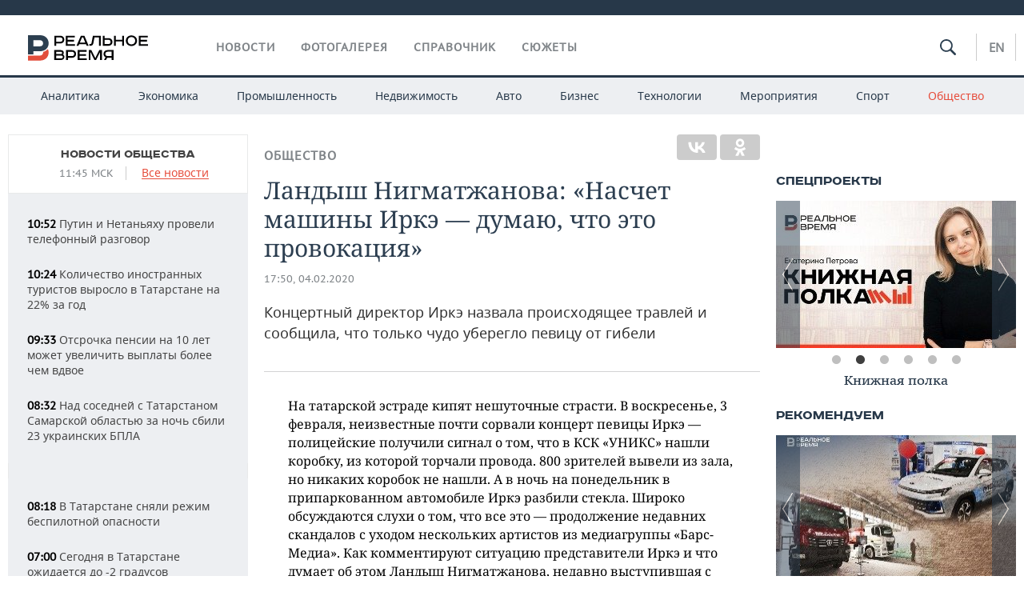

--- FILE ---
content_type: text/html; charset=utf-8
request_url: https://realnoevremya.ru/articles/165116-landysh-nigmatzhanova-naschet-mashiny-irke-dumayu-chto-eto-provokaciya
body_size: 25394
content:
<!DOCTYPE html>
<html lang="ru">
<head prefix="og: https://ogp.me/ns# fb: https://ogp.me/ns/fb# article: https://ogp.me/ns/article#">
    <meta http-equiv="Content-Type" content="text/html; charset=utf-8" />
    <link rel="icon" type="image/png" href="/favicon-16x16.png" sizes="16x16" />
    <link rel="icon" type="image/png" href="/favicon-32x32.png" sizes="32x32" />
    <link rel="icon" type="image/png" href="/favicon-96x96.png" sizes="96x96" />
    <link rel="icon" type="image/png" href="/favicon-192x192.png" sizes="192x192" />
    <meta name="twitter:card" content="summary_large_image" />
    <meta name="twitter:site" content="@Realnoevremya" />
            <meta name="twitter:title" content="Ландыш Нигматжанова: «Насчет машины Иркэ — думаю, что это провокация»" />
        <meta name="twitter:description" content="Концертный директор Иркэ назвала происходящее травлей и сообщила, что только чудо уберегло певицу от гибели" />
        <meta property="og:type" content="Article" />
    <meta property="og:locale" content="ru_RU"/>
    <meta property="og:site_name" content="Реальное время"/>
    <meta property="og:url" content="https://realnoevremya.ru/articles/165116-landysh-nigmatzhanova-naschet-mashiny-irke-dumayu-chto-eto-provokaciya" />
        <meta property="og:title" content="Ландыш Нигматжанова: «Насчет машины Иркэ — думаю, что это провокация»" />
    <meta property="twitterDescription" content="Ландыш Нигматжанова: «Насчет машины Иркэ — думаю, что это провокация»" />
    <meta property="og:description" content="Концертный директор Иркэ назвала происходящее травлей и сообщила, что только чудо уберегло певицу от гибели" />
    <meta property="pageDescription" content="Концертный директор Иркэ назвала происходящее травлей и сообщила, что только чудо уберегло певицу от гибели" />
    <meta name="description" content="Концертный директор Иркэ назвала происходящее травлей и сообщила, что только чудо уберегло певицу от гибели" />
            <meta name="keywords" content="общество,культура,новости общества, социальные новости,новости культуры, новости искусства, новости кино" />
                    <link rel="canonical" href="https://realnoevremya.ru/articles/165116-landysh-nigmatzhanova-naschet-mashiny-irke-dumayu-chto-eto-provokaciya">
        
    
    
    <link rel="alternate" media="only screen and (max-width: 640px)" href="https://m.realnoevremya.ru/articles/165116-landysh-nigmatzhanova-naschet-mashiny-irke-dumayu-chto-eto-provokaciya">

    <title>Ландыш Нигматжанова: «Насчет машины Иркэ — думаю, что это провокация» — Реальное время</title>
    <link rel="icon" href="/favicon.svg" type="image/x-icon">

        <link rel="stylesheet" href="/assets/journal/css/styles.min.css?v=1473867705">
    <link rel="stylesheet" type="text/css" href="/assets/journal/css/content-style.css?v=1473867705" />
<link rel="stylesheet" type="text/css" href="/assets/journal/css/slick.min.css?v=1473867705" />
    <link rel="stylesheet" href="/assets/journal/css/print.css" media="print" />
</head>

<body class="articles articlesview">
<div class="pageWrap">
    <svg xmlns="http://www.w3.org/2000/svg" xmlns:xlink="http://www.w3.org/1999/xlink" x="0px" y="0px"  style="display: none;" >
    <symbol id="logo-text" viewBox="0 0 150 32">
            <path class="st0" d="M40.3,0.7c2.9,0,5.1,1.9,5.1,4.8s-2.2,4.8-5.1,4.8h-5v2.9h-2.3V0.7H40.3z M35.3,8.2h5c1.7,0,2.9-1,2.9-2.7
        c0-1.7-1.2-2.7-2.9-2.7h-5V8.2z"/>
            <path class="st0" d="M58.5,0.7v2.1h-8.9v3h8v2.1h-8v3.3h9.2v2.1H47.3V0.7H58.5z"/>
            <path class="st0" d="M70.5,0.7l5.3,12.5h-2.4l-0.9-2H64l-0.9,2h-2.5l5.5-12.5H70.5z M64.8,9.2h6.7L69,2.7h-1.4L64.8,9.2z"/>
            <path class="st0" d="M91,0.7v12.5h-2.3V2.8h-5.6l-1.4,7.3c-0.4,2.1-1.7,3.1-3.7,3.1h-1.3V11h1.1c0.9,0,1.4-0.4,1.6-1.2l1.7-9.1H91
        z"/>
            <path class="st0" d="M95.7,0.7v3h4.8c2.9,0,5.1,1.8,5.1,4.7c0,2.9-2.2,4.8-5.1,4.8h-7.1V0.7H95.7z M95.7,11.1h4.6
        c1.9,0,2.9-1,2.9-2.7c0-1.8-1.1-2.7-2.9-2.7h-4.6V11.1z"/>
            <path class="st0" d="M109.8,0.7v5h8v-5h2.3v12.5h-2.3V7.7h-8v5.5h-2.3V0.7H109.8z"/>
            <path class="st0" d="M129.3,13.5c-3.9,0-7-2.6-7-6.6s3.1-6.6,7-6.6s7,2.6,7,6.6S133.2,13.5,129.3,13.5z M129.3,11.5
        c2.7,0,4.7-1.7,4.7-4.6c0-2.9-2.1-4.6-4.7-4.6c-2.6,0-4.7,1.7-4.7,4.6S126.7,11.5,129.3,11.5z"/>
            <path class="st0" d="M149.7,0.7v2.1h-8.9v3h8v2.1h-8v3.3h9.2v2.1h-11.5V0.7H149.7z"/>
            <path class="st0" d="M40.9,18.6c2.3,0,3.8,1.3,3.8,3.2c0,1-0.3,1.8-1.1,2.3c1.2,0.5,1.9,1.7,1.9,3.1c0,2.1-1.7,3.8-4.1,3.8h-8.6
        V18.6H40.9z M35.3,23.6h5.9c0.9,0,1.4-0.7,1.4-1.4c0-0.8-0.4-1.5-1.7-1.5h-5.6L35.3,23.6L35.3,23.6z M35.3,29h6.2
        c1.3,0,2-0.8,2-1.7c0-1.1-0.7-1.7-1.8-1.7h-6.4L35.3,29L35.3,29z"/>
            <path class="st0" d="M55,18.6c2.9,0,5.1,1.9,5.1,4.8s-2.2,4.8-5.1,4.8h-5.1v2.9h-2.3V18.6H55z M49.9,26.1h5c1.7,0,2.9-1,2.9-2.7
        c0-1.7-1.2-2.7-2.9-2.7h-5V26.1z"/>
            <path class="st0" d="M73.3,18.6v2.1h-8.9v3h8v2.1h-8V29h9.2v2.1H62.1V18.6L73.3,18.6L73.3,18.6z"/>
            <path class="st0" d="M79.2,18.6l4.9,9.9h0.1l4.9-9.9h3.3v12.5h-2.3v-9.7h-0.2l-4.8,9.7H83l-4.7-9.7h-0.2v9.7h-2.2V18.6L79.2,18.6
        L79.2,18.6z"/>
            <path class="st0" d="M106.8,31.1h-2.3v-2.9H99l-1.6,2.9h-2.5l2-3.5c-1.6-0.8-2.5-2.3-2.5-4.2c0-2.9,2.2-4.8,5.1-4.8h7.4V31.1z
         M99.5,20.7c-1.7,0-2.9,1.1-2.9,2.7c0,1.7,1.2,2.6,2.9,2.6h5v-5.4H99.5z"/>
    </symbol>
    <symbol id="logo-P" viewBox="0 0 150 32">
        <path class="st1" d="M15.1,0c6.1,0,10.7,4.1,10.7,10.1S21.2,20,15.1,20H6.8v4.1H0V0H15.1z M6.8,13.9h8c2.4,0,4.1-1.3,4.1-3.7
			c0-2.4-1.7-4-4.1-4h-8V13.9z"/>
    </symbol>
    <symbol id="logo-B" viewBox="0 0 150 32">
        <path class="st2" d="M18.9,20.9c0,0.2,0,0.4,0,0.6c0,2.4-1.7,4-4.1,4h-8l0,0H0v6.2h15.1c6.1,0,10.7-4.1,10.7-10.1
			c0-1.6-0.3-3.1-1-4.4C23.6,18.7,21.4,20.3,18.9,20.9L18.9,20.9L18.9,20.9z"/>
    </symbol>

    <symbol id="logo-text-en" viewBox="0 0 150 32">
        <polygon points="59.7,1.3 59.7,3.3 50.9,3.3 50.9,6.3 58.7,6.3 58.7,8.3 50.9,8.3 50.9,11.6 60,11.6 60,13.7 48.6,13.7 48.6,1.3
		"/>
        <path d="M65.9,9.7h6.6l-2.6-6.4h-1.4L65.9,9.7z M71.4,1.3l5.2,12.3h-2.3l-0.9-1.9H65l-0.9,1.9h-2.4l5.4-12.3H71.4z"/>
        <polygon points="80.9,1.3 80.9,11.6 89.7,11.6 89.7,13.7 78.5,13.7 78.5,1.3 	"/>
        <polygon points="93.8,1.3 101.9,10.5 101.9,1.3 104.3,1.3 104.3,13.7 101.9,13.7 93.7,4.4 93.7,13.7 91.5,13.7 91.5,1.3 	"/>
        <path d="M113.2,12.1c2.7,0,4.7-1.7,4.7-4.6s-2-4.6-4.7-4.6c-2.6,0-4.6,1.7-4.6,4.6S110.6,12.1,113.2,12.1 M113.2,14
		c-3.8,0-6.9-2.6-6.9-6.5s3.1-6.5,6.9-6.5c3.8,0,6.9,2.6,6.9,6.5S117,14,113.2,14"/>
        <polygon points="133.3,1.3 133.3,3.3 124.5,3.3 124.5,6.3 132.3,6.3 132.3,8.3 124.5,8.3 124.5,11.6 133.6,11.6 133.6,13.7
		122.2,13.7 122.2,1.3 	"/>
        <polygon points="36.4,18.7 40.7,29 41.6,29 46,18.7 48.4,18.7 43,31 39.3,31 33.8,18.7 	"/>
        <path d="M52.6,26h4.9c1.7,0,2.9-1,2.9-2.7s-1.2-2.7-2.9-2.7h-4.9C52.6,20.7,52.6,26,52.6,26z M57.6,18.7c2.9,0,5,1.9,5,4.8
		c0,2-1.1,3.4-2.6,4.1l1.9,3.4h-2.4l-1.6-2.9h-5.3V31h-2.2V18.7H57.6z"/>
        <path d="M36.7,8.8h4.9c1.7,0,2.9-1,2.9-2.7s-1.2-2.7-2.9-2.7h-4.9V8.8z M41.6,1.3c2.9,0,5,1.9,5,4.8c0,2-1.1,3.4-2.6,4.1l1.9,3.4
		h-2.4l-1.6-2.9h-5.3v2.9h-2.2V1.3H41.6z"/>
        <polygon points="76,18.7 76,20.7 67.2,20.7 67.2,23.7 75.1,23.7 75.1,25.7 67.2,25.7 67.2,28.9 76.3,28.9 76.3,31 65,31 65,18.7
		"/>
        <polygon points="81.8,18.7 86.6,28.3 86.7,28.3 91.6,18.7 94.8,18.7 94.8,31 92.6,31 92.6,21.4 92.3,21.4 87.7,31 85.6,31 81,21.4
		80.7,21.4 80.7,31 78.5,31 78.5,18.7 	"/>
        <polygon points="99.3,18.7 103.5,25.7 103.8,25.7 108,18.7 110.6,18.7 104.7,27.9 104.7,31 102.4,31 102.4,27.9 96.6,18.7 	"/>
        <path d="M113.4,27.1h6.6l-2.6-6.4h-1.4L113.4,27.1z M119,18.7l5.2,12.3h-2.3l-0.9-1.9h-8.4l-0.9,1.9h-2.4l5.4-12.3H119z"/>
    </symbol>


    <symbol id="searchico" viewBox="0 0 410.23 410.23">
        <path d="M401.625,364.092l-107.1-107.1c19.125-26.775,30.6-59.288,30.6-93.713c0-89.888-72.675-162.562-162.562-162.562
		S0,73.392,0,163.279s72.675,162.562,162.562,162.562c34.425,0,66.938-11.475,93.713-30.6l107.1,107.1
		c9.562,9.562,26.775,9.562,38.25,0l0,0C413.1,390.867,413.1,375.566,401.625,364.092z M162.562,287.592
		c-68.85,0-124.312-55.463-124.312-124.312c0-68.85,55.462-124.312,124.312-124.312c68.85,0,124.312,55.462,124.312,124.312
		C286.875,232.129,231.412,287.592,162.562,287.592z"/>
    </symbol>

    <symbol id="white-calendar" viewBox="0 0 485 485">
        <path class="st1" d="M438.2,71.7V436H46.8V71.7H438.2 M476.9,32.3h-38.7H46.8H8.1v39.3V436v39.3h38.7h391.4h38.7V436V71.7V32.3
        L476.9,32.3z"/>

        <rect x="147.8" y="9.7" class="st1" width="38.7" height="117.2"/>
        <rect x="295" y="9.7" class="st1" width="38.7" height="117.2"/>

        <rect x="90" y="200" width="50" height="50"/>
        <rect x="220" y="200" width="50" height="50"/>
        <rect x="350" y="200" width="50" height="50"/>

        <rect x="90" y="320" width="50" height="50"/>
        <rect x="220" y="320" width="50" height="50"/>
        <rect x="350" y="320" width="50" height="50"/>
    </symbol>

    <symbol id="social-vk" viewBox="0 0 11.9 17.9">
        <path d="M8.7,8.1L8.7,8.1C10,7.7,11,6.5,11,4.8c0-2.3-1.9-3.6-4-3.6H0v15.5h6.4c3.9,0,5.5-2.5,5.5-4.7C11.9,9.5,10.6,8.5,8.7,8.1z
	 M3.6,3.9h0.8c0.6,0,1.5-0.1,2,0.2C6.9,4.5,7.2,5,7.2,5.6c0,0.5-0.2,1-0.6,1.4C6,7.4,5.3,7.3,4.7,7.3H3.6V3.9z M7.3,13.5
	c-0.5,0.4-1.4,0.3-2,0.3H3.6V10h1.9c0.6,0,1.3,0,1.8,0.3s0.9,1,0.9,1.6C8.1,12.5,7.9,13.1,7.3,13.5z"/>
    </symbol>

    <symbol id="social-tw" viewBox="0 0 20.2 17.9">
        <path d="M20.2,2.7c-0.7,0.3-1.5,0.6-2.4,0.7c0.9-0.6,1.5-1.4,1.8-2.3c-0.8,0.5-1.7,0.8-2.6,1c-0.8-0.8-1.8-1.3-3-1.3
		c-2.3,0-4.1,1.8-4.1,4.1c0,0.3,0,0.6,0.1,0.9C6.6,5.6,3.5,4,1.5,1.5C1.1,2.1,0.9,2.8,0.9,3.6C0.9,5,1.6,6.3,2.7,7
		C2,7,1.4,6.8,0.8,6.5c0,0,0,0,0,0.1c0,2,1.4,3.7,3.3,4c-0.3,0.1-0.7,0.1-1.1,0.1c-0.3,0-0.5,0-0.8-0.1c0.5,1.6,2.1,2.8,3.9,2.9
		c-1.4,1.1-3.2,1.8-5.1,1.8c-0.3,0-0.7,0-1-0.1c1.8,1.2,4,1.9,6.3,1.9c7.6,0,11.7-6.3,11.7-11.7c0-0.2,0-0.4,0-0.5
		C18.9,4.2,19.6,3.5,20.2,2.7z"/>
    </symbol>

    <symbol id="social-fb" viewBox="0 0 15.3 17.9">
        <path d="M10.8,0H8.5C5.9,0,4.2,1.7,4.2,4.4v2H1.9c-0.2,0-0.4,0.2-0.4,0.4v2.9c0,0.2,0.2,0.4,0.4,0.4h2.3v7.4c0,0.2,0.2,0.4,0.4,0.4
		h3c0.2,0,0.4-0.2,0.4-0.4v-7.4h2.7c0.2,0,0.4-0.2,0.4-0.4V6.8c0-0.1,0-0.2-0.1-0.3c-0.1-0.1-0.2-0.1-0.3-0.1H8V4.7
		c0-0.8,0.2-1.2,1.3-1.2h1.6c0.2,0,0.4-0.2,0.4-0.4V0.4C11.2,0.2,11,0,10.8,0z"/>
    </symbol>

    <symbol id="social-yt" viewBox="0 0 24.8 17.9">
        <path d="M23.6,4.4c0-1.9-1.5-3.4-3.4-3.4H4.5C2.6,1,1.1,2.5,1.1,4.4v9c0,1.9,1.5,3.4,3.4,3.4h15.8
		c1.9,0,3.4-1.5,3.4-3.4v-9H23.6z M10.2,12.7V4.3l6.4,4.2L10.2,12.7z"/>
    </symbol>

    <symbol id="social-inc" viewBox="0 0 512 512">
        <path d="M352,0H160C71.6,0,0,71.6,0,160v192c0,88.4,71.6,160,160,160h192c88.4,0,160-71.6,160-160V160 C512,71.6,440.4,0,352,0z M464,352c0,61.8-50.2,112-112,112H160c-61.8,0-112-50.2-112-112V160C48,98.2,98.2,48,160,48h192 c61.8,0,112,50.2,112,112V352z"/>
        <path d="M256,128c-70.7,0-128,57.3-128,128s57.3,128,128,128s128-57.3,128-128S326.7,128,256,128z M256,336 c-44.1,0-80-35.9-80-80c0-44.1,35.9-80,80-80s80,35.9,80,80C336,300.1,300.1,336,256,336z"/>
        <circle cx="393.6" cy="118.4" r="17.1"/>
    </symbol>
</svg>
        <div class="topSpecial">
            <div class="siteWidth">
                    <ins data-revive-zoneid="10" data-revive-id="8c89e224c36626625246cabeff524fd5"></ins>

            </div>
        </div>
    
    <header >
        <div class="siteWidth clearfix">
    <a href="/" class="logo">
                <svg  xmlns:xlink="http://www.w3.org/1999/xlink" height="32px" width="150px">
            <use xlink:href="#logo-text" class="top-logo-text"></use>
            <use xlink:href="#logo-P" class="top-logo-P"></use>
            <use xlink:href="#logo-B" class="top-logo-B"></use>
        </svg>
    </a>
    <nav id="topMenu">
        <ul>
                            <li >
                    <a href="/news">Новости</a>
                </li>
                <li >
                    <a href="/galleries">Фотогалерея</a>
                </li>
                <li >
                    <a href="/companies">Справочник</a>
                    <ul class="sub">
                        <li><a href="/persons">Список персон</a></li>
                        <li><a href="/companies">Список компаний</a></li>
                    </ul>
                </li>

                <li class=" last">
                    <a href="/stories">Сюжеты</a>
                </li>
                    </ul>
    </nav>

    <div class="additionalMenu">

        <div class="topSearch ">
            <form action="/search" method="get" autocomplete="off">
                <input type="text" placeholder="" name="query" value="">
                <svg  xmlns:xlink="http://www.w3.org/1999/xlink" height="20px" width="20px">
                    <use xlink:href="#searchico" class="top-searchico"></use>
                </svg>
            </form>
        </div>

        <ul class="langSelect" >
                            <li><a href="//realnoevremya.com">En</a> </li>
                    </ul>
    </div>
</div>


<nav class="subMenu">
    <div class="content">
        <ul>
            <li >
                <a href="/analytics">Аналитика</a>
                <ul class="sub">
                    <!--li >
                        <a href="/analytics/archive/articles">Архив аналитики</a>
                    </li-->
                    <!--li >
                        <a href="/analytics/indexes">Индексы цен</a>
                    </li-->
                    <!--li >
                        <a href="/news/analytics">Новости аналитики</a>
                    </li-->
                    <li><a href="/stories/107">Декларации о доходах</a></li>
                    <li><a href="/stories/79">Короли госзаказа ПФО</a></li>
                    <li><a href="/stories/12">Вузы Татарстана</a></li>
                    <li><a href="/stories/29">Кому принадлежат торговые центры Татарстана</a></li>
                </ul>
            </li>
            <li >
                <a href="/economics">Экономика</a>
                <ul class="sub">
                    <li >
                        <a href="/economics/finances">Финансы</a>
                    </li>
                    <li >
                        <a href="/economics/banks">Банки</a>
                    </li>
                    <li >
                        <a href="/economics/budget">Бюджет</a>
                    </li>
                    <li >
                        <a href="/economics/investments">Инвестиции</a>
                    </li>
                </ul>
            </li>
            <li >
                <a href="/industry">Промышленность</a>
                <ul class="sub">
                    <li >
                        <a href="/industry/agriculture">Агропром</a>
                    </li>
                    <li >
                        <a href="/industry/machinery">Машиностроение</a>
                    </li>
                    <li >
                        <a href="/industry/petrochemistry">Нефтехимия</a>
                    </li>
                    <li >
                        <a href="/industry/oil">Нефть</a>
                    </li>
                    <li >
                        <a href="/industry/opk">ОПК</a>
                    </li>
                    <li >
                        <a href="/industry/energy">Энергетика</a>
                    </li>
                </ul>
            </li>
            <li >
                <a href="/realty">Недвижимость</a>
            </li>
            <li class="">
                <a href="/auto">Авто</a>
            </li>
            <li >
                <a href="/business">Бизнес</a>
                <ul class="sub">
                    <li  style="display:none;">
                        <a href="/business/cases">Кейс</a>
                    </li>
                    <li >
                        <a href="/business/retail">Розничная торговля</a>
                    </li>
                    <li >
                        <a href="/business/transport">Транспорт</a>
                    </li>
                    <li >
                        <a href="/business/services">Услуги</a>
                    </li>
                </ul>
            </li>
            <li >
                <a href="/technologies">Технологии</a>
                <ul class="sub">
                    <li >
                        <a href="/technologies/it">IT</a>
                    </li>
                    <li >
                        <a href="/technologies/media">Медиа</a>
                    </li>
                    <li >
                        <a href="/technologies/telecommunication">Телекоммуникации</a>
                    </li>
                </ul>
            </li>
            <li class="">
                <a href="/events">Мероприятия</a>
                <ul class="sub">
                    <li >
                        <a href="/events/outside">Выездная редакция</a>
                    </li>
                    <li >
                        <a href="/events/brunches">Бизнес-бранчи</a>
                    </li>
                    <!--li >
                        <a href="/events/forums">Бизнес-форум</a>
                    </li-->
                    <li >
                        <a href="/events/online">Online-конференции</a>
                    </li>
                    <li >
                        <a href="/events/lectures">Открытая лекция</a>
                    </li>
<!--                    <li>-->
<!--                        <a href="https://realnoevremya.ru/longreads/realrating/" target="_blank">Реальный Рейтинг</a>-->
<!--                    </li>-->
                </ul>
            </li>
            <li class="">
                <a href="/sports">Спорт</a>
                <ul class="sub">
                    <li >
                        <a href="/sports/football">Футбол</a>
                    </li>
                    <li >
                        <a href="/sports/hockey">Хоккей</a>
                    </li>
                    <li >
                        <a href="/sports/basketball">Баскетбол</a>
                    </li>
                    <li >
                        <a href="/sports/volleyball">Волейбол</a>
                    </li>
                    <li >
                        <a href="/sports/cybersport">Киберспорт</a>
                    </li>
                    <li >
                        <a href="/sports/figure-skating">Фигурное катание</a>
                    </li>
                    <li >
                        <a href="/sports/water">Водные виды спорта</a>
                    </li>
                    <li >
                        <a href="/sports/bandy">Хоккей с мячом</a>
                    </li>
                </ul>
            </li>
            <li class="active ">
                <a href="/society">Общество</a>
                <ul class="sub">
                    <li >
                        <a href="/society/authorities">Власть</a>
                    </li>
                    <li >
                        <a href="/society/infrastructure">Инфраструктура</a>
                    </li>
                    <li >
                        <a href="/society/history">История</a>
                    </li>
                    <li >
                        <a href="/society/culture">Культура</a>
                    </li>
                    <li >
                        <a href="/society/medicine">Медицина</a>
                    </li>
                    <li >
                        <a href="/society/education">Образование</a>
                    </li>
                    <li >
                        <a href="/incidents">Происшествия</a>
                    </li>
                </ul>
            </li>
        </ul>

    </div>
</nav>
    </header>

    <section>
        <div class="siteWidth clearfix newWidth">
            <div class="oneCol300 left left_side_news">
            
<div class="newsCol">
            <div class="header two-row">
            <h2><a href="/news/society">Новости общества</a></h2>

                            <span class="allNews">
                    <span class="currentTime">11:45 МСК</span>
                    <a href="/news">Все новости</a>
                </span>
            
        </div>
    
            <ul>
            
<li class="newsElement">
    <a href="/news/367672-putin-i-netanyahu-proveli-telefonnyy-razgovor">
        <strong>10:52</strong>
                Путин и Нетаньяху провели телефонный разговор    </a>
</li>

<li class="newsElement">
    <a href="/news/367670-kolichestvo-inostrannyh-turistov-vyroslo-v-tatarstane-na-22-za-god">
        <strong>10:24</strong>
                Количество иностранных туристов выросло в Татарстане на 22% за год    </a>
</li>

<li class="newsElement">
    <a href="/news/367668-otsrochka-pensii-na-10-let-mozhet-uvelichit-vyplaty-bolee-chem-vdvoe">
        <strong>09:33</strong>
                Отсрочка пенсии на 10 лет может увеличить выплаты более чем вдвое    </a>
</li>

<li class="newsElement">
    <a href="/news/367642-nad-sosedney-s-tatarstanom-samarskoy-oblastyu-sbili-23-ukrainskih-bpla">
        <strong>08:32</strong>
                Над соседней с Татарстаном Самарской областью за ночь сбили 23 украинских БПЛА    </a>
</li>
                    <li class="pic">
                            <ins data-revive-zoneid="2" data-revive-id="8c89e224c36626625246cabeff524fd5"></ins>

                    </li>
                
<li class="newsElement">
    <a href="/news/367643-v-tatarstane-snyali-rezhim-bespilotnoy-opasnosti">
        <strong>08:18</strong>
                В Татарстане сняли режим беспилотной опасности    </a>
</li>

<li class="newsElement">
    <a href="/news/367418-segodnya-v-tatarstane-ozhidaetsya-do--2-gradusov">
        <strong>07:00</strong>
                Сегодня в Татарстане ожидается до -2 градусов    </a>
</li>

<li class="newsElement">
    <a href="/news/367424-predlozhenie-na-rynke-dolgosrochnoy-arendy-zhilya-v-kazani-vyroslo-na-50">
        <strong>15 ноя, 19:53</strong>
                Предложение на рынке долгосрочной аренды жилья в Казани выросло на 50%    </a>
</li>
                    <li class="important">
                        <a href="/events/1861">
                            <strong>05 дек</strong>
                            <span>Церемония вручения деловой премии «Реальный рейтинг-2025»</span>
                        </a>
                    </li> 
<li class="newsElement">
    <a href="/news/367426-issledovanie-kazhdyy-vtoroy-kazanec-vystupaet-za-4-dnevnuyu-rabochuyu-nedelyu">
        <strong>15 ноя, 19:25</strong>
                Исследование: каждый второй казанец выступает за четырехдневную рабочую неделю    </a>
</li>

<li class="newsElement">
    <a href="/news/367609-bastrykin-vzyal-na-kontrol-delo-o-ozhogah-u-kazancev-ot-kapsul-dlya-stirki">
        <strong>15 ноя, 18:07</strong>
                Бастрыкин взял на контроль дело о химических ожогах у казанцев от стиральных капсул    </a>
</li>

<li class="newsElement">
    <a href="/news/367603-marvel-prodlila-v-rossii-tovarnye-znaki-cheloveka-pauka-i-lyudey-iks-do-2036">
        <strong>15 ноя, 17:29</strong>
                Marvel продлила в России товарные знаки Человека-паука и Людей Икс до 2036 года    </a>
</li>

<li class="newsElement">
    <a href="/news/367602-rossiyskiy-kosmonavt-vpervye-v-istorii-oformil-gosuslugu-s-orbity-zemli">
        <strong>15 ноя, 16:56</strong>
                Российский космонавт впервые в истории оформил госуслугу с орбиты Земли    </a>
</li>

<li class="newsElement">
    <a href="/news/367601-v-tatarstane-glava-absolyut-pogasil-zadolzhennost-na-summu-36-mln-rubley">
        <strong>15 ноя, 16:22</strong>
                В Татарстане глава ООО «Абсолют» погасил налоговую задолженность на сумму 36 млн рублей    </a>
</li>
                    <li class="pic">
                            <ins data-revive-zoneid="3" data-revive-id="8c89e224c36626625246cabeff524fd5"></ins>

                    </li>
                
<li class="newsElement">
    <a href="/news/367527-rossiyskie-voennye-osvobodila-yablokovo-v-zaporozhskoy-oblasti">
        <strong>15 ноя, 15:51</strong>
                Российские военные освободили населенный пункт Яблоково в Запорожской области    </a>
</li>

<li class="newsElement">
    <a href="/news/367526-fermery-tatarstana-zarabotali-pochti-800-mln-rubley-na-selhozyarmarkah">
        <strong>15 ноя, 15:22</strong>
                Фермеры Татарстана заработали почти 800 млн рублей на сельхозярмарках    </a>
</li>
                    <li class="pic">
                            <ins data-revive-zoneid="13" data-revive-id="8c89e224c36626625246cabeff524fd5"></ins>

                    </li>
                
<li class="newsElement">
    <a href="/news/367525-obem-gospodderzhki-fermerov-tatarstana-vyrastet-do-718-mln-rubley">
        <strong>15 ноя, 14:55</strong>
                Объем господдержки фермеров Татарстана вырастет до 718 млн рублей    </a>
</li>

<li class="newsElement">
    <a href="/news/367524-tatarstan-voshel-v-top-5-regionov-po-produkcii-lichnyh-podsobnyh-hozyaystv">
        <strong>15 ноя, 14:24</strong>
                Татарстан вошел в топ-5 лидеров России по продукции ЛПХ    </a>
</li>

<li class="newsElement">
    <a href="/news/367523-v-tatarstane-zavershaetsya-uborka-urozhaya-ostalos-ubrat-114-tys-ga">
        <strong>15 ноя, 13:51</strong>
                В Татарстане завершается уборка урожая: осталось убрать 114 тыс. га    </a>
</li>

<li class="newsElement">
    <a href="/news/367521-v-tatarstane-blagoustroili-663-dvora-za-2025-god">
        <strong>15 ноя, 12:56</strong>
                В Татарстане благоустроили 663 двора за 2025 год    </a>
</li>

<li class="newsElement">
    <a href="/news/367520-v-kazani-nagradili-pobediteley-konkursa-luchshiy-gossluzhaschiy-tatarstana">
        <strong>15 ноя, 12:20</strong>
                В Казани наградили победителей конкурса «Лучший госслужащий Татарстана»    </a>
</li>

<li class="newsElement">
    <a href="/news/367517-bolee-60-domovyh-chatov-v-tatarstane-perevedeny-v-messendzher-mah">
        <strong>15 ноя, 11:56</strong>
                Более 60% домовых чатов в Татарстане переведены в мессенджер МАХ    </a>
</li>

<li class="newsElement">
    <a href="/news/367516-v-tatarstane-do-konca-goda-dostroyat-tri-shkoly-v-ramkah-nacproekta">
        <strong>15 ноя, 11:28</strong>
                В Татарстане до конца года достроят три школы в рамках нацпроекта    </a>
</li>

<li class="newsElement">
    <a href="/news/367508-v-tatarstane-realizovali-19-zhilischnyh-sertifikatov-dlya-mnogodetnyh-semey">
        <strong>15 ноя, 10:51</strong>
                В Татарстане реализовали 19 жилищных сертификатов для многодетных семей    </a>
</li>

<li class="newsElement">
    <a href="/news/367507-v-tatarstane-proveli-bolee-4-tysyach-proverok-na-stroyploschadkah-s-nachala-goda">
        <strong>15 ноя, 10:26</strong>
                В Татарстане провели более 4 тыс. проверок на стройплощадках с начала года    </a>
</li>

<li class="newsElement">
    <a href="/news/367506-v-tatarstane-vveli-96-ot-planovogo-obema-zhilya-v-2025-godu">
        <strong>15 ноя, 09:58</strong>
                В Татарстане ввели 96% от планового объема жилья в 2025 году    </a>
</li>

<li class="newsElement">
    <a href="/news/367505-v-tatarstane-v-ramkah-nacproekta-otremontirovali-bolee-200-km-avtodorog">
        <strong>15 ноя, 09:25</strong>
                В Татарстане в рамках нацпроекта отремонтировали более 200 км автодорог    </a>
</li>

<li class="newsElement">
    <a href="/news/367504-minfin-ssha-prodlil-dlya-lukoyla-otsrochku-ot-sankciy">
        <strong>15 ноя, 08:57</strong>
                Минфин США продлил для ЛУКОЙЛа отсрочку от санкций    </a>
</li>

<li class="newsElement">
    <a href="/news/367503-rezhim-bespilotnoy-opasnosti-v-tatarstane-snyali-spustya-6-chasov">
        <strong>15 ноя, 08:21</strong>
                Режим беспилотной опасности в Татарстане сняли спустя 6 часов    </a>
</li>

<li class="newsElement">
    <a href="/news/367502-nad-tatarstanom-sbili-ukrainskiy-bpla">
        <strong>15 ноя, 08:08</strong>
                Над Татарстаном сбили украинский БПЛА    </a>
</li>

<li class="newsElement">
    <a href="/news/367416-segodnya-v-tatarstane-ozhidaetsya-do-9-gradusov">
        <strong>15 ноя, 07:00</strong>
                Сегодня в Татарстане ожидается до +9 градусов    </a>
</li>

<li class="newsElement">
    <a href="/news/367496-rosstat-stoimost-turov-v-turciyu-i-egipet-zametno-upala-v-oktyabre">
        <strong>14 ноя, 21:56</strong>
                Росстат: стоимость туров в Турцию и Египет заметно упала в октябре    </a>
</li>

<li class="newsElement">
    <a href="/news/367495-mer-bugulmy-predlozhil-zhitelyam-obedinitsya-dlya-uborki-snega">
        <strong>14 ноя, 21:28</strong>
                Мэр Бугульмы предложил жителям объединиться для уборки снега    </a>
</li>

<li class="newsElement">
    <a href="/news/367493-rossiyskaya-armiya-okazalas-na-vtorom-meste-v-mire-sredi-silneyshih">
        <strong>14 ноя, 21:18</strong>
                Российская армия оказалась на втором месте в мире среди сильнейших    </a>
</li>

<li class="newsElement">
    <a href="/news/367491-v-tatarstane-na-gorkovskoy-zhd-pererabotali-boleet-600-tys-tonn-gruzov">
        <strong>14 ноя, 20:47</strong>
                В Татарстане на Горьковской ЖД переработали болеет 600 тыс. тонн грузов    </a>
</li>

<li class="newsElement">
    <a href="/news/367490-opros-51-rossiyan-hotyat-chetyrehdnevnuyu-rabochuyu-nedelyu">
        <strong>14 ноя, 20:32</strong>
                Опрос: 51% россиян хотят четырехдневную рабочую неделю    </a>
</li>

<li class="newsElement">
    <a href="/news/367484-putinu-utverdil-strategiyu-po-snizheniyu-smertnosti-na-dorogah-do-2036-goda">
        <strong>14 ноя, 20:18</strong>
                Путин утвердил стратегию по снижению смертности на дорогах до 2036 года    </a>
</li>

<li class="newsElement">
    <a href="/news/367480-v-kazani-zakupyat-sem-kvartir-dlya-detey-sirot-na-27-mln-rubley">
        <strong>14 ноя, 20:04</strong>
                В Казани закупят семь квартир для детей-сирот по госпрограмме на 27 млн рублей    </a>
</li>

<li class="newsElement">
    <a href="/news/367479-sanatorii-tatarstana-pokazali-rost-dohodov-na-84">
        <strong>14 ноя, 19:47</strong>
                Санатории Татарстана показали рост доходов на 8,4%    </a>
</li>

<li class="newsElement">
    <a href="/news/367476-sutochnaya-auditoriya-mah-prevysila-22-milliona-chelovek">
        <strong>14 ноя, 19:18</strong>
                Суточная аудитория МАХ превысила 22 миллиона человек    </a>
</li>

<li class="newsElement">
    <a href="/news/367475-v-kazani-likvidirovali-krupnye-tochki-nezakonnoy-torgovli-na-ulice-fuchika">
        <strong>14 ноя, 19:05</strong>
                В Казани ликвидировали крупные точки незаконной торговли на улице Фучика    </a>
</li>
        </ul>

        <span class="allNews">
            <a href="/news/society">
                Новости раздела            </a>
        </span>
    </div>
        </div>
    
    <div class="detailNewsCol newsColHCounter threeCols">

                        <div class="grayShareBtn">
        <div class="ya-share2" data-services="vkontakte,odnoklassniki" data-counter=""
             data-title="Ландыш Нигматжанова: «Насчет машины Иркэ — думаю, что это провокация»"
             data-image="https://realnoevremya.ru/uploads/articles/71/70/64792229e02b88c9.jpg"
             data-description="Концертный директор Иркэ назвала происходящее травлей и сообщила, что только чудо уберегло певицу от гибели"
                     ></div>
    </div>
        
        <div class="detailCont">
            
<article class="">

    <div class="category"><a href='/society' class=''>Общество</a></div>
    <h1>Ландыш Нигматжанова: «Насчет машины Иркэ — думаю, что это провокация»</h1>

    <div class="dateLine">

        <span class="date"> <a href="/articles/archive/04.02.2020">17:50, 04.02.2020</a></span>

        
        

        
            </div>

            <div class="previewText">
            <p>Концертный директор Иркэ назвала происходящее травлей и сообщила, что только чудо уберегло певицу от гибели</p>
        </div>
    
    
            <div class="centeredText">
            <p><p>На татарской эстраде кипят нешуточные страсти. В воскресенье, 3 февраля, неизвестные почти сорвали концерт певицы Иркэ — полицейские получили сигнал о том, что в КСК «УНИКС» нашли коробку, из которой торчали провода. 800 зрителей вывели из зала, но никаких коробок не нашли. А в ночь на понедельник в припаркованном автомобиле Иркэ разбили стекла. Широко обсуждаются слухи о том, что все это — продолжение недавних скандалов с уходом нескольких артистов из медиагруппы «Барс-Медиа». Как комментируют ситуацию представители Иркэ и что думает об этом Ландыш Нигматжанова, недавно выступившая с видеообращением, в котором фактически обвинила Иркэ в развале их общей «музыкальной альма-матер» — «Барс-Медиа», — в материале «Реального времени».</p></p>
        </div>
    
    <h2>Факты: испорченный концерт, изуродованный автомобиль, сообщение Элвина Грея</h2> <p>Сообщения о «подозрительной коробке» получили по телефону в отделе полиции «Япеева» вечером 3 февраля. Полицейские (в том числе кинолог с собакой) обследовали помещение концертного зала УНИКСа, но ничего не нашли, и концерт продолжился. Во время проверки погулять вокруг УНИКСа пришлось 800 зрителям. </p> <p>Но на этом злоключения Иркэ (в обычной жизни — Айгуль Миншакировой) не закончились. Ночью кто-то разбил стекла в ее машине. Сообщил широкой общественности об этом почему-то другой известный деятель местного шоу-бизнеса — Элвин Грей (Радик Юльякшин). В своем аккаунте в «Инстаграме» он написал: «Машина певицы разбита в хлам». И добавил: «Вы что творите уроды!!!???" (авторская пунктуация сохранена, — <em>прим. ред</em>.). </p> <p>Юльякшин в той же записи сообщил, что это уже не первый случай: «Это происходит с пугающей регулярностью. Осенью был подрезан тормозной шланг, вспороты колеса, повреждено рулевое».<br></p> <iframe width="620" height="347" src="https://www.youtube.com/embed/tiqg1ieCG-8" frameborder="0" allow="accelerometer; autoplay; encrypted-media; gyroscope; picture-in-picture" allowfullscreen="1" loading="lazy"></iframe> <p>Концертный директор Иркэ Лилия Шамсутдинова прокомментировала «Реальному времени» произошедшее:</p> <p>«По поводу концерта: 2 февраля поступил анонимный звонок по поводу возможной угрозы безопасности для здоровья и жизни зрителей, которые находились в зале. Все зрители были выведены из зала УНИКСа. В настоящее время данным инцидентом занимаются правоохранительные органы. Более подробной информации об этом мы не можем дать ввиду тайны следствия. </p> <p>По поводу машины: это не первый уже случай, травля началась более полугода назад. Были предприняты попытки устроить аварии, в результате которых Иркэ могла бы погибнуть или получить серьезные травмы. Только чудо помогло вовремя предотвратить их. Это расценено нами как реализация одной из угроз, чтобы певица прекратила концертную деятельность. Сейчас этими вопросами занимаются правоохранительные органы. И по окончании следствия о результатах мы вам сообщим». </p> <p>Вопрос «Реального времени» о том, поступали ли певице конкретные вербальные угрозы от кого-либо, Лилия Шамсутдинова комментировать отказалась. </p>  <h2>«Великий раскол» на татарской эстраде</h2> <p>Армия фанатов татарской певицы бурлит: многие считают, что все случившееся — продолжение событий вокруг медиагруппы «Барс-Медиа». Последние полгода компания пережила последовательную смену руководства: разошлись пути двоих ее соучредителей — братьев Марата и Камиля Гараевых, причем дочь Марата Гараева — Дина — приняла сторону дяди. Сейчас Дина работает генеральным директором «Барс-Медиа» и, по слухам, очень близко дружит с Иркэ. </p> <p>Конфликты с «Барс-Медиа» возникали в последнее время с завидной регулярностью: например, певица Ландыш Нигматжанова не так давно выпустила резонансное видео, в котором объяснила, почему после 15 лет сотрудничества с медиакомпанией покидает ее. В качестве главной причины разрыва отношений она называет то, что все решения в компании теперь принимаются под сильным влиянием Иркэ, а Дина Гараева всего лишь делает то, чего от нее просит подруга. В разговоре с «Реальным временем» Нигматжанова подтвердила свои слова: </p> <p>«Потому что я уже дальше терпеть не могла. И многие артисты меня в этом поддержали. Было много некрасивых историй, стало совершенно невозможно работать. Даже уже когда я подписала заявление и ушла из «Барс-Медиа», мне закрывали все пути, звонили на разные телеканалы, чтобы меня не раскручивали. И других артистов обижали, просто мы молчали. Пострадали и остальные, но они не все на контракте были. Просто очень многие струсили почему-то, вот в чем дело. Сидят, терпят. Много чего происходило за те два года, когда вернулась Дина Гараева. </p> <p>Иркэ все сходит с рук, потому что Дина ее во всем поддерживает. Кто-то про меня пишет: «Наверное, это зависть». Это здесь совсем ни при чем. У каждого свой зритель, пускай ее тоже любят — мы ведь все творческие люди, и она тоже певица. Дело не в этом. </p> <p>Дело в человеческом отношении: она выкидывает всех. У нее нет друзей! Она пользуется Диной, а Дина этого, похоже, не понимает. Она руками Дины создала в «Барс-Медиа» невыносимые условия работы. Восстала ведь не только я, есть и другие артисты. Поэтому и столько комментариев, шума вокруг этой истории. Вы заметили, она же ничего в ответ не говорит. И журналистам ничего не говорит. Я за свои слова отвечаю, а она через страницу Элвина Грея распространяет какую-то ерунду». </p>  <h2>«Это не его слова, я же знаю, как он разговаривает»</h2> <p>Что касается ситуации последних дней, то Ландыш Нигматжанова уверена, что это провокация:<br></p> <p>— Насчет машины Иркэ — думаю, что это провокация. Ну кто будет этой ерундой заниматься? Во-вторых, для этого есть органы, полиция, и они должны с этим разобраться. И если они разберутся, я буду очень рада. В конце концов, там же были камеры во дворе. Посмотрите камеры, посмотрите, кто пришел и кто это сделал с ее машиной. Пускай пойдет, напишет заявление, это же все можно выяснить! Я лично спокойна, ей никто ничего не делал. Никогда! Она такой человек... Есть пара вещей, о которых знают все: она сама себе наносила ущерб, чтобы очернить других людей. Я не утверждаю этого насчет того, что происходит сейчас, но не исключаю, что такое тоже может быть. А я ничего не боюсь, мне этого не надо, и я никогда не стала бы этим заниматься. </p> <p>На вопрос о том, почему вместо Иркэ пост про изуродованную машину написал Элвин Грей и как он связан со всей этой историей, Нигматжанова ответила, что Дина Гараева с ним очень дружит, и предположила, что певец просто взял ее сторону в конфликте и сделал это по просьбе руководства «Барс-Медиа»:</p> <p>— От себя он не может такие вещи писать, никак. Это не его слова, я же знаю, как он разговаривает. У нас с ним всегда были дружеские отношения, я его и как певца уважаю. Я со всеми хорошо общаюсь. А раз возник такой поворот — это его выбор. Он ее поддержал — возможно, он чего-то не знает или не хочет знать. </p>
    
        <div class="detailAuthors" >
        <span>Людмила Губаева</span>
    </div>

    <noindex>
    <div class="centeredText">
        <p style="padding: 0">
            Подписывайтесь на
            <a href="https://t.me/realnoevremya" target="_blank" rel="nofollow noindex noopener">телеграм-канал</a>,
            <a href="http://vk.com/realnoevremya_official" target="_blank" rel="nofollow noindex noopener">группу «ВКонтакте»</a> и
            <a href="https://ok.ru/realnoevremya" target="_blank" rel="nofollow noindex noopener">страницу в «Одноклассниках»</a> «Реального времени». Ежедневные видео на
            <a href="https://rutube.ru/channel/23839985/" target="_blank" rel="nofollow noindex noopener">Rutube</a> и
            <a href="https://dzen.ru/realnoevremya" target="_blank" rel="nofollow noindex noopener">«Дзене»</a>.
        </p>
    </div>
</noindex>

    
    <span class="wrap_category">
            <a href='/society' class=''>Общество</a><a href='/society/culture' class=''>Культура</a>            <a href='/region/tatarstan' class='region'>Татарстан</a>            <a href='/companies/3030-innovacionnyy-delovoy-centr-bars-media' class=''>Инновационный деловой центр «Барс-Медиа»</a>        </span>
</article>


<script type="application/ld+json">
    {
        "@context": "http://schema.org",
        "@type": "Article",
        "datePublished": "2020-02-04T17:50:00+0300",
        "dateModified": "2020-02-04T19:03:11+0300",
        "headline": "Ландыш Нигматжанова: «Насчет машины Иркэ — думаю, что это провокация»",
        "description": "Концертный директор Иркэ назвала происходящее травлей и сообщила, что только чудо уберегло певицу от гибели",
        "mainEntityOfPage" : "https://realnoevremya.ru/articles/165116-landysh-nigmatzhanova-naschet-mashiny-irke-dumayu-chto-eto-provokaciya",
        "author": {
            "@type": "Person",
            "name": "Людмила Губаева"
        },
        "image" : {
            "@type": "ImageObject",
            "url": "https://realnoevremya.ru/assets/journal/images/logo@2x.png",
            "height": "64",
            "width": "300"
        },
        "publisher": {
            "@type": "Organization",
            "name": "ООО «Реальное время»",
            "logo" : {
                "@type" : "ImageObject",
                "url": "https://realnoevremya.ru/assets/journal/images/logo@2x.png",
                "height": "300",
                "width": "64"
            }
        }
    }
</script>

                    </div>

        <div class="clearfix"></div>

<div class="wrap-social-share" style="padding-bottom: 15px">
    <h5 class="title-share">Поделитесь в соцсетях</h5>
    <div class="colorShareBtn">
        <div class="ya-share2"
             data-services="vkontakte,odnoklassniki,whatsapp,telegram"
             data-title="Ландыш Нигматжанова: «Насчет машины Иркэ — думаю, что это провокация»"
             data-image="https://realnoevremya.ru/uploads/articles/71/70/64792229e02b88c9.jpg"
             data-description="Концертный директор Иркэ назвала происходящее травлей и сообщила, что только чудо уберегло певицу от гибели"
                    ></div>

                <span id="SimplanumWidget"></span>

                    <span id="print-material">
                <a href="https://realnoevremya.ru/articles/165116-landysh-nigmatzhanova-naschet-mashiny-irke-dumayu-chto-eto-provokaciya/print" rel="nofollow noindex noopener" target="_blank">Распечатать материал</a>
            </span>
            </div>

<!--    <h5 class="title-subscribe">Хотите быть в курсе новостей?</h5>-->
<!--    <p style="font-weight: 600;">Подпишитесь на нас в-->
<!--        <a href="https://vk.com/realnoevremya_official" rel="nofollow noindex noopener" target="_blank">ВКонтакте</a>.-->
<!--        --><!--    </p>-->
</div>

<!--        <noindex>-->
<!--        --><!--        </noindex>-->

        
        <noindex>
                    
                <div class="specialLine left">
                        <ins data-revive-zoneid="11" data-revive-id="8c89e224c36626625246cabeff524fd5"></ins>

                </div>

                
<div id="wrap-smi2">
    <div class="headerBlock"><h2>Новости партнеров</h2></div>

        <div id="M616890ScriptRootC970966"></div>

        <div class="smi24__informer smi24__auto" data-smi-blockid="17468"></div>
    <script>
        (window.smiq = window.smiq || []).push({});
    </script>

                <div id="unit_89841"></div>
        <script type="text/javascript" charset="utf-8">
            (function() {
                var sc = document.createElement('script'); sc.type = 'text/javascript'; sc.async = true;
                sc.src = '//smi2.ru/data/js/89841.js'; sc.charset = 'utf-8';
                var s = document.getElementsByTagName('script')[0]; s.parentNode.insertBefore(sc, s);
            }());
        </script>
    
    <!-- SVK-Native Lenta Loader -->
            <script type="text/javascript" data-key="690af400ca2ca5b18049a36bdf1974d8">
            (function(w, a) {
                (w[a] = w[a] || []).push({
                    'script_key': '690af400ca2ca5b18049a36bdf1974d8',
                    'settings': {
                        'w': 18233,
                        'sid': 11166,
                        'type': 'lenta',
                    }
                });
                window['_SVKNativeLoader'].initWidgets();
            })(window, '_svk_native_widgets');
        </script>
        <!-- /SVK-Native Lenta Loader-->

</div>
<style>
    #wrap-smi2 {
        margin-bottom: 30px;
    }
    #wrap-smi2 .smi-widget__header17468 {
        display: none !important;
    }
    #M616890ScriptRootC970966_0a275 {
        margin-bottom: 20px;
    }
</style>
                            </noindex>

            </div>

    <noindex>
            <div class="oneCol300 left">
                        <div class="specialBlock">
                    <ins data-revive-zoneid="9" data-revive-id="8c89e224c36626625246cabeff524fd5"></ins>

            </div>

            
            
            <div id="wrap_slider" class="oneCol300 right">
                <div class="wrap_slick" data-slider=1>
    <h4>Спецпроекты</h4>
    <div class="block-media">
        <div class="slider slider-nav-1">
                            <div>
                    <a href="https://realnoevremya.ru/stories/162" target="_blank">
                        <img src="/uploads/slider/16/e7/7f7092e6302886e6.jpg" width="300" height="184" alt="pic">
                    </a>
                </div>
                            <div>
                    <a href="https://realnoevremya.ru/stories/171" target="_blank">
                        <img src="/uploads/slider/1e/fb/d9351ab476f5585f.jpg" width="300" height="184" alt="pic">
                    </a>
                </div>
                            <div>
                    <a href="https://realnoevremya.ru/stories/184" target="_blank">
                        <img src="/uploads/slider/b8/54/0311ba9d018128e6.jpg" width="300" height="184" alt="pic">
                    </a>
                </div>
                            <div>
                    <a href="https://realnoevremya.ru/stories/183?erid=2SDnjcRMAhq" target="_blank">
                        <img src="/uploads/slider/e8/a4/e93183fc6514dfe6.jpg" width="300" height="184" alt="pic">
                    </a>
                </div>
                            <div>
                    <a href="https://realnoevremya.ru/stories/13" target="_blank">
                        <img src="/uploads/slider/6e/66/43f279321e45ef3e.jpg" width="300" height="184" alt="pic">
                    </a>
                </div>
                            <div>
                    <a href="https://realnoevremya.ru/stories/177" target="_blank">
                        <img src="/uploads/slider/ce/f5/673b2d10b41e3342.jpg" width="300" height="184" alt="pic">
                    </a>
                </div>
                    </div>
    </div>

    <div class="block-text">
        <div class="slider slider-for-1">
                                            <div>
                    <a href="https://realnoevremya.ru/stories/162" target="_blank">
                        <h5>Бренды Татарстана</h5>
                                            </a>
                </div>
                                            <div>
                    <a href="https://realnoevremya.ru/stories/171" target="_blank">
                        <h5>Книжная полка</h5>
                                            </a>
                </div>
                                            <div>
                    <a href="https://realnoevremya.ru/stories/184" target="_blank">
                        <h5>Вклад Татарстана в Победу</h5>
                                            </a>
                </div>
                                            <div>
                    <a href="https://realnoevremya.ru/stories/183?erid=2SDnjcRMAhq" target="_blank">
                        <h5>Итоги года 2024</h5>
                                            </a>
                </div>
                                            <div>
                    <a href="https://realnoevremya.ru/stories/13" target="_blank">
                        <h5>Фотопроект: Эпоха Шаймиева</h5>
                                            </a>
                </div>
                                            <div>
                    <a href="https://realnoevremya.ru/stories/177" target="_blank">
                        <h5>И что с этим делать?</h5>
                                            </a>
                </div>
                    </div>
    </div>
</div>                <div class="wrap_slick" data-slider=2>
    <h4>Рекомендуем</h4>
    <div class="block-media">
        <div class="slider slider-nav-2">
                            <div>
                    <a href="https://realnoevremya.ru/articles/365891-komu-v-tatarstane-pora-menyat-prava" target="_blank">
                        <img src="/uploads/slider/fe/2b/53389aa5e4b6427c.jpg" width="300" height="184" alt="pic">
                    </a>
                </div>
                            <div>
                    <a href="https://realnoevremya.ru/articles/366645-rt-lider-po-zakupkam-novyh-kommercheskih-avto-na-fone-vseobschego-spada" target="_blank">
                        <img src="/uploads/slider/34/5b/12129bde3ebc306a.jpg" width="300" height="184" alt="pic">
                    </a>
                </div>
                            <div>
                    <a href="https://realnoevremya.ru/articles/362136-k-35-letiyu-gk-taif-my-prodolzhaem-rasskaz-o-ee-istokah-i-etapah-stanovleniya" target="_blank">
                        <img src="/uploads/slider/b8/8c/dc7547c2971a2089.jpg" width="300" height="184" alt="pic">
                    </a>
                </div>
                            <div>
                    <a href="https://realnoevremya.ru/articles/365061-agrofirma-chistopole-stroit-set-orosheniya-na-6-tysyach-ga-v-chistopole" target="_blank">
                        <img src="/uploads/slider/67/5b/476bf42935f07f8c.jpg" width="300" height="184" alt="pic">
                    </a>
                </div>
                            <div>
                    <a href="https://realnoevremya.ru/articles/365000-ya-schitayu-eto-sgovor-fermery-zhaluyutsya-na-problemu-sbyta-produkcii" target="_blank">
                        <img src="/uploads/slider/81/7a/98b733c0e33d7a3a.jpg" width="300" height="184" alt="pic">
                    </a>
                </div>
                    </div>
    </div>

    <div class="block-text">
        <div class="slider slider-for-2">
                                            <div>
                    <a href="https://realnoevremya.ru/articles/365891-komu-v-tatarstane-pora-menyat-prava" target="_blank">
                        <h5>Кому из водителей в России пора менять права</h5>
                                            </a>
                </div>
                                            <div>
                    <a href="https://realnoevremya.ru/articles/366645-rt-lider-po-zakupkam-novyh-kommercheskih-avto-na-fone-vseobschego-spada" target="_blank">
                        <h5>Рынок грузовиков «уронили» запасливые дилеры</h5>
                                            </a>
                </div>
                                            <div>
                    <a href="https://realnoevremya.ru/articles/362136-k-35-letiyu-gk-taif-my-prodolzhaem-rasskaz-o-ee-istokah-i-etapah-stanovleniya" target="_blank">
                        <h5>У истоков татарстанской нефтепереработки</h5>
                                            </a>
                </div>
                                            <div>
                    <a href="https://realnoevremya.ru/articles/365061-agrofirma-chistopole-stroit-set-orosheniya-na-6-tysyach-ga-v-chistopole" target="_blank">
                        <h5>Чистопольский картофель под «душем»: Хуснуллин-младший строит крупнейшую оросительную систему</h5>
                                            </a>
                </div>
                                            <div>
                    <a href="https://realnoevremya.ru/articles/365000-ya-schitayu-eto-sgovor-fermery-zhaluyutsya-na-problemu-sbyta-produkcii" target="_blank">
                        <h5>«Я считаю, это сговор!»: фермеры жалуются на проблему сбыта продукции</h5>
                                            </a>
                </div>
                    </div>
    </div>
</div>            </div>

            
            <div id="wrap_social_widget">
<!--    <div class="fb-page" data-href="https://www.facebook.com/realnoevremya"-->
<!--         data-width="300" data-small-header="false" data-adapt-container-width="true" data-hide-cover="false" data-show-facepile="true">-->
<!--        <blockquote cite="https://www.facebook.com/realnoevremya" class="fb-xfbml-parse-ignore">-->
<!--            <a rel="nofollow noindex noopener" href="https://www.facebook.com/realnoevremya"></a>-->
<!--        </blockquote>-->
<!--    </div>-->
<!--    <br class="clear">-->
<!--    <br>-->
    <div id="vk_groups"></div>
    </div>

        </div>
    
    <div class="related_news">
            <div class="headerBlock"><h2>Читайте также</h2></div>

            <div class="left news">
            
<div class="newsCol">
            <div class="header two-row">
            <h2><a href="/news/society">Новости общества</a></h2>

                            <span class="allNews">
                    <span class="currentTime">11:45 МСК</span>
                    <a href="/news">Все новости</a>
                </span>
            
        </div>
    
            <ul>
            
<li class="newsElement">
    <a href="/news/367672-putin-i-netanyahu-proveli-telefonnyy-razgovor">
        <strong>10:52</strong>
                Путин и Нетаньяху провели телефонный разговор    </a>
</li>

<li class="newsElement">
    <a href="/news/367670-kolichestvo-inostrannyh-turistov-vyroslo-v-tatarstane-na-22-za-god">
        <strong>10:24</strong>
                Количество иностранных туристов выросло в Татарстане на 22% за год    </a>
</li>

<li class="newsElement">
    <a href="/news/367668-otsrochka-pensii-na-10-let-mozhet-uvelichit-vyplaty-bolee-chem-vdvoe">
        <strong>09:33</strong>
                Отсрочка пенсии на 10 лет может увеличить выплаты более чем вдвое    </a>
</li>

<li class="newsElement">
    <a href="/news/367642-nad-sosedney-s-tatarstanom-samarskoy-oblastyu-sbili-23-ukrainskih-bpla">
        <strong>08:32</strong>
                Над соседней с Татарстаном Самарской областью за ночь сбили 23 украинских БПЛА    </a>
</li>

<li class="newsElement">
    <a href="/news/367643-v-tatarstane-snyali-rezhim-bespilotnoy-opasnosti">
        <strong>08:18</strong>
                В Татарстане сняли режим беспилотной опасности    </a>
</li>

<li class="newsElement">
    <a href="/news/367418-segodnya-v-tatarstane-ozhidaetsya-do--2-gradusov">
        <strong>07:00</strong>
                Сегодня в Татарстане ожидается до -2 градусов    </a>
</li>

<li class="newsElement">
    <a href="/news/367424-predlozhenie-na-rynke-dolgosrochnoy-arendy-zhilya-v-kazani-vyroslo-na-50">
        <strong>15 ноя, 19:53</strong>
                Предложение на рынке долгосрочной аренды жилья в Казани выросло на 50%    </a>
</li>

<li class="newsElement">
    <a href="/news/367426-issledovanie-kazhdyy-vtoroy-kazanec-vystupaet-za-4-dnevnuyu-rabochuyu-nedelyu">
        <strong>15 ноя, 19:25</strong>
                Исследование: каждый второй казанец выступает за четырехдневную рабочую неделю    </a>
</li>

<li class="newsElement">
    <a href="/news/367609-bastrykin-vzyal-na-kontrol-delo-o-ozhogah-u-kazancev-ot-kapsul-dlya-stirki">
        <strong>15 ноя, 18:07</strong>
                Бастрыкин взял на контроль дело о химических ожогах у казанцев от стиральных капсул    </a>
</li>

<li class="newsElement">
    <a href="/news/367603-marvel-prodlila-v-rossii-tovarnye-znaki-cheloveka-pauka-i-lyudey-iks-do-2036">
        <strong>15 ноя, 17:29</strong>
                Marvel продлила в России товарные знаки Человека-паука и Людей Икс до 2036 года    </a>
</li>

<li class="newsElement">
    <a href="/news/367602-rossiyskiy-kosmonavt-vpervye-v-istorii-oformil-gosuslugu-s-orbity-zemli">
        <strong>15 ноя, 16:56</strong>
                Российский космонавт впервые в истории оформил госуслугу с орбиты Земли    </a>
</li>

<li class="newsElement">
    <a href="/news/367601-v-tatarstane-glava-absolyut-pogasil-zadolzhennost-na-summu-36-mln-rubley">
        <strong>15 ноя, 16:22</strong>
                В Татарстане глава ООО «Абсолют» погасил налоговую задолженность на сумму 36 млн рублей    </a>
</li>

<li class="newsElement">
    <a href="/news/367527-rossiyskie-voennye-osvobodila-yablokovo-v-zaporozhskoy-oblasti">
        <strong>15 ноя, 15:51</strong>
                Российские военные освободили населенный пункт Яблоково в Запорожской области    </a>
</li>

<li class="newsElement">
    <a href="/news/367526-fermery-tatarstana-zarabotali-pochti-800-mln-rubley-na-selhozyarmarkah">
        <strong>15 ноя, 15:22</strong>
                Фермеры Татарстана заработали почти 800 млн рублей на сельхозярмарках    </a>
</li>

<li class="newsElement">
    <a href="/news/367525-obem-gospodderzhki-fermerov-tatarstana-vyrastet-do-718-mln-rubley">
        <strong>15 ноя, 14:55</strong>
                Объем господдержки фермеров Татарстана вырастет до 718 млн рублей    </a>
</li>

<li class="newsElement">
    <a href="/news/367524-tatarstan-voshel-v-top-5-regionov-po-produkcii-lichnyh-podsobnyh-hozyaystv">
        <strong>15 ноя, 14:24</strong>
                Татарстан вошел в топ-5 лидеров России по продукции ЛПХ    </a>
</li>

<li class="newsElement">
    <a href="/news/367523-v-tatarstane-zavershaetsya-uborka-urozhaya-ostalos-ubrat-114-tys-ga">
        <strong>15 ноя, 13:51</strong>
                В Татарстане завершается уборка урожая: осталось убрать 114 тыс. га    </a>
</li>

<li class="newsElement">
    <a href="/news/367521-v-tatarstane-blagoustroili-663-dvora-za-2025-god">
        <strong>15 ноя, 12:56</strong>
                В Татарстане благоустроили 663 двора за 2025 год    </a>
</li>

<li class="newsElement">
    <a href="/news/367520-v-kazani-nagradili-pobediteley-konkursa-luchshiy-gossluzhaschiy-tatarstana">
        <strong>15 ноя, 12:20</strong>
                В Казани наградили победителей конкурса «Лучший госслужащий Татарстана»    </a>
</li>
        </ul>

        <span class="allNews">
            <a href="/news/society">
                Новости раздела            </a>
        </span>
    </div>
        </div>
    
    <ul class="mainNewsList">
            <li class="card withPic leftPic " >
        
        <a href="/articles/366100-shipachev-napomnil-o-sebe-ak-bars-snova-proigral-minskomu-dinamo">
                            <span class="pic">
                   <img class="lazyload blur-up" src="/uploads/mediateka/39/70/7fd8615b29a54fc5.lazy.jpg" data-src="/uploads/mediateka/39/70/7fd8615b29a54fc5.thumb.jpg" alt="Шипачев напомнил Гатиятулину, кто в КХЛ медленный: «Ак Барс» снова проиграл минскому «Динамо»">                </span>
                    </a>

                <span class="meta-info">
            <span class="border categories"><a href='/sports' class='border l-category'> Спорт </a></span>            <span class="border date">07 ноя, 00:00</span>
            <span class="border">
                                            </span>
        </span>
        
        <a href="/articles/366100-shipachev-napomnil-o-sebe-ak-bars-snova-proigral-minskomu-dinamo">
            <strong>Шипачев напомнил Гатиятулину, кто в КХЛ медленный: «Ак Барс» снова проиграл минскому «Динамо»</strong>
            Казанцы не могут выиграть у минчан второй сезон подряд        </a>
    </li>
    <li class="card withPic leftPic " >
        
        <a href="/articles/367098-gadzhety-podorozhayut-novyy-tehnologicheskiy-sbor-perelozhat-na-pokupateley">
                            <span class="pic">
                   <img class="lazyload blur-up" src="/uploads/mediateka/da/4d/aaedde0354eaad63.lazy.jpg" data-src="/uploads/mediateka/da/4d/aaedde0354eaad63.thumb.jpg" alt="Гаджеты станут дороже уже через год? Новый технологический сбор могут переложить на покупателей">                </span>
                    </a>

                <span class="meta-info">
            <span class="border categories"><a href='/technologies' class='border l-category'> Технологии </a></span>            <span class="border date">14 ноя, 15:50</span>
            <span class="border">
                                            </span>
        </span>
        
        <a href="/articles/367098-gadzhety-podorozhayut-novyy-tehnologicheskiy-sbor-perelozhat-na-pokupateley">
            <strong>Гаджеты станут дороже уже через год? Новый технологический сбор могут переложить на покупателей</strong>
            Сначала он коснется ноутбуков, смартфонов, светотехнических изделий и др.        </a>
    </li>
    <li class="card withPic leftPic " >
        
        <a href="/articles/367107-v-tatarstane-zakonchilis-vakansii-dlya-aytishnikov">
                            <span class="pic">
                   <img class="lazyload blur-up" src="/uploads/mediateka/65/e9/dea37b432a7e7ac8.lazy.jpg" data-src="/uploads/mediateka/65/e9/dea37b432a7e7ac8.thumb.jpg" alt="Специалисты IT-сектора у татарстанских работодателей больше не котируются?">                </span>
                    </a>

                <span class="meta-info">
            <span class="border categories"><a href='/economics' class='border l-category'> Экономика </a></span>            <span class="border date">14 ноя, 00:00</span>
            <span class="border">
                                            </span>
        </span>
        
        <a href="/articles/367107-v-tatarstane-zakonchilis-vakansii-dlya-aytishnikov">
            <strong>Специалисты IT-сектора у татарстанских работодателей больше не котируются?</strong>
            Количество вакансий для специалистов в сфере информационных технологий в Казани и республике падает рекордными темпами        </a>
    </li>
    <li class="card withPic leftPic " >
        
        <a href="/articles/367277-firma-shevyreva-poluchila-goszakaz-na-2-mlrd-pek-oboshla-rosprirodnadzor">
                            <span class="pic">
                   <img class="lazyload blur-up" src="/uploads/mediateka/76/e9/2255250d1a2f9a55.lazy.jpg" data-src="/uploads/mediateka/76/e9/2255250d1a2f9a55.thumb.jpg" alt="Бизнес-обзор: близкая к Шевыревым фирма получила госзаказ на 2 млрд рублей, ПЭК отбила претензии Росприроднадзора">                </span>
                    </a>

                <span class="meta-info">
            <span class="border categories"><a href='/industry' class='border l-category'> Промышленность </a></span>            <span class="border date">15 ноя, 00:00</span>
            <span class="border">
                                            </span>
        </span>
        
        <a href="/articles/367277-firma-shevyreva-poluchila-goszakaz-na-2-mlrd-pek-oboshla-rosprirodnadzor">
            <strong>Бизнес-обзор: близкая к Шевыревым фирма получила госзаказ на 2 млрд рублей, ПЭК отбила претензии Росприроднадзора</strong>
            Владелец казанских моллов Булат Нагаев вновь ликвидирует УК в своем ТРЦ «Франт»        </a>
    </li>
    <li class="card withPic leftPic " >
        
        <a href="/articles/367429-filialy-tgk-16-aktivno-moderniziruyut-moschnosti-v-ramkah-programmy-kommod">
                            <span class="pic">
                   <img class="lazyload blur-up" src="/uploads/mediateka/55/ea/3e24b42bd60ea8dc.lazy.jpg" data-src="/uploads/mediateka/55/ea/3e24b42bd60ea8dc.thumb.jpg" alt="Филиалы ТГК-16 активно модернизируют мощности в рамках программы КОММод">                </span>
                    </a>

                <span class="meta-info">
            <span class="border categories"><a href='/industry' class='border l-category'> Промышленность </a></span>            <span class="border date">15 ноя, 00:00</span>
            <span class="border">
                                            </span>
        </span>
        
        <a href="/articles/367429-filialy-tgk-16-aktivno-moderniziruyut-moschnosti-v-ramkah-programmy-kommod">
            <strong>Филиалы ТГК-16 активно модернизируют мощности в рамках программы КОММод</strong>
            Вторая обновленная турбина готовится к запуску        </a>
    </li>
    </ul>
    <ul class="mainNewsList">
            <li class="card withPic leftPic " >
        
        <a href="/articles/366849-kazan-gotovitsya-k-ekspansii-federalnyh-kofeen-rynok-budet-rasti-2-goda">
                            <span class="pic">
                   <img class="lazyload blur-up" src="/uploads/mediateka/d7/04/4d0c225ff3da74ac.lazy.jpg" data-src="/uploads/mediateka/d7/04/4d0c225ff3da74ac.thumb.jpg" alt="Казань готовится к экспансии федеральных кофеен">                </span>
                    </a>

                <span class="meta-info">
            <span class="border categories"><a href='/society' class='border l-category'> Общество </a></span>            <span class="border date">13 ноя, 12:30</span>
            <span class="border">
                                            </span>
        </span>
        
        <a href="/articles/366849-kazan-gotovitsya-k-ekspansii-federalnyh-kofeen-rynok-budet-rasti-2-goda">
            <strong>Казань готовится к экспансии федеральных кофеен</strong>
            Кофейный рынок крупных городов растет на 8—10% ежегодно, хотя крупные сети теснят местных игроков, а Казань лидирует по дороговизне кофе в России        </a>
    </li>
    <li class="card withPic leftPic " >
        
        <a href="/articles/367608-effekt-leonova-rahimova-i-shveda-uniks-vyrval-pobedu-u-cska-v-klatche">
                            <span class="pic">
                   <img class="lazyload blur-up" src="/uploads/mediateka/2c/00/8141564562e33856.lazy.jpg" data-src="/uploads/mediateka/2c/00/8141564562e33856.thumb.jpg" alt="Посмотрели на Рахимова и поняли, как не надо. Новичок Швед вырвал для УНИКСа победу у ЦСКА">                </span>
                    </a>

                <span class="meta-info">
            <span class="border categories"><a href='/sports' class='border l-category'> Спорт </a></span>            <span class="border date">15 ноя, 20:00</span>
            <span class="border">
                                            </span>
        </span>
        
        <a href="/articles/367608-effekt-leonova-rahimova-i-shveda-uniks-vyrval-pobedu-u-cska-v-klatche">
            <strong>Посмотрели на Рахимова и поняли, как не надо. Новичок Швед вырвал для УНИКСа победу у ЦСКА</strong>
            У лидера армейцев Тримбла 33 очка, но связка Бингэм — Рейнольдс разрушила планы ЦСКА на очередную победу        </a>
    </li>
    <li class="card withPic leftPic " >
        
        <a href="/articles/366708-tatarstan-planiruet-uvelichit-turpotok-do-44-mln-chelovek-k-2028-godu">
                            <span class="pic">
                   <img class="lazyload blur-up" src="/uploads/mediateka/4c/44/a81cdf7638a43c94.lazy.jpg" data-src="/uploads/mediateka/4c/44/a81cdf7638a43c94.thumb.jpg" alt="Татарстан хочет увеличить турпоток до 4,4 млн человек к 2028 году">                </span>
                    </a>

                <span class="meta-info">
            <span class="border categories"><a href='/society' class='border l-category'> Общество </a></span>            <span class="border date">14 ноя, 13:10</span>
            <span class="border">
                                            </span>
        </span>
        
        <a href="/articles/366708-tatarstan-planiruet-uvelichit-turpotok-do-44-mln-chelovek-k-2028-godu">
            <strong>Татарстан хочет увеличить турпоток до 4,4 млн человек к 2028 году</strong>
            Но план может быть перевыполнен        </a>
    </li>
    <li class="card withPic leftPic " >
        
        <a href="/articles/367106-minstroy-rf-gotovit-programmu-nekommercheskogo-arendnogo-zhilya">
                            <span class="pic">
                   <img class="lazyload blur-up" src="/uploads/mediateka/gallery/66/80/aa3b3b7200ad58a2.lazy.jpg" data-src="/uploads/mediateka/gallery/66/80/aa3b3b7200ad58a2.thumb.jpg" alt="«Если браться по-взрослому, то денег на аренду нужно больше, чем льготную ипотеку»">                </span>
                    </a>

                <span class="meta-info">
            <span class="border categories"><a href='/realty' class='border l-category'> Недвижимость </a></span>            <span class="border date">12 ноя, 17:45</span>
            <span class="border">
                                            </span>
        </span>
        
        <a href="/articles/367106-minstroy-rf-gotovit-programmu-nekommercheskogo-arendnogo-zhilya">
            <strong>«Если браться по-взрослому, то денег на аренду нужно больше, чем льготную ипотеку»</strong>
            Минстрой РФ объявил о готовности разработать программу некоммерческого арендного жилья в дополнение к льготной ипотеке        </a>
    </li>
    <li class="card withPic leftPic " >
        
        <a href="/articles/367096-kazan-nachala-xxi-veka">
                            <span class="pic">
                   <img class="lazyload blur-up" src="/uploads/mediateka/7b/c7/97a73a52d3053c78.lazy.jpg" data-src="/uploads/mediateka/7b/c7/97a73a52d3053c78.thumb.jpg" alt="Казань начала XXI века: трамваи на Насыри и кино в Старо-Татарской слободе">                </span>
                    </a>

                <span class="meta-info">
            <span class="border categories"><a href='/society' class='border l-category'> Общество </a></span>            <span class="border date">15 ноя, 00:00</span>
            <span class="border">
                                            </span>
        </span>
        
        <a href="/articles/367096-kazan-nachala-xxi-veka">
            <strong>Казань начала XXI века: трамваи на Насыри и кино в Старо-Татарской слободе</strong>
            Гуляем по городу, в котором еще много трамваев и деревянной архитектуры        </a>
    </li>
    </ul>

            <ul class="mainNewsList last">
                <li class="card withPic leftPic " >
        
        <a href="/articles/367464-moskvichka-ot-revolyucionerki-v-kosynke-do-zhen-inzhenerov-s-traurnoy-lentoy">
                            <span class="pic">
                   <img class="lazyload blur-up" src="/uploads/mediateka/e5/e8/ff01c79a2e3c1c02.lazy.jpg" data-src="/uploads/mediateka/e5/e8/ff01c79a2e3c1c02.thumb.jpg" alt="Москвичка: от революционерки в красной косынке до жен инженеров с траурной лентой">                </span>
                    </a>

                <span class="meta-info">
            <span class="border categories"><a href='/society' class='border l-category'> Общество </a></span>            <span class="border date">15 ноя, 00:00</span>
            <span class="border">
                                            </span>
        </span>
        
        <a href="/articles/367464-moskvichka-ot-revolyucionerki-v-kosynke-do-zhen-inzhenerov-s-traurnoy-lentoy">
            <strong>Москвичка: от революционерки в красной косынке до жен инженеров с траурной лентой</strong>
            «Москвичка» — это попытка Ксении Гусевой и Надежды Плунгян осмыслить, кто и как формировал образ женщины советской столицы в 1920-е и в 1930-е        </a>
    </li>
    <li class="card withPic leftPic " >
        
        <a href="/articles/366775-kak-gatiyatulin-perehitril-neftehimik-i-prerval-seriyu-porazheniy-ak-barsa">
                            <span class="pic">
                   <img class="lazyload blur-up" src="/uploads/mediateka/d2/6b/c3ad471d83e1e594.lazy.jpg" data-src="/uploads/mediateka/d2/6b/c3ad471d83e1e594.thumb.jpg" alt="«Важно было сразу включиться»: как Гатиятулин перехитрил «Нефтехимик» и прервал серию поражений «Ак Барса»">                </span>
                    </a>

                <span class="meta-info">
            <span class="border categories"><a href='/sports' class='border l-category'> Спорт </a></span>            <span class="border date">11 ноя, 00:00</span>
            <span class="border">
                                            </span>
        </span>
        
        <a href="/articles/366775-kak-gatiyatulin-perehitril-neftehimik-i-prerval-seriyu-porazheniy-ak-barsa">
            <strong>«Важно было сразу включиться»: как Гатиятулин перехитрил «Нефтехимик» и прервал серию поражений «Ак Барса»</strong>
            У Яшкина дубль, а Билялов вышел на 5-е место в КХЛ по победам        </a>
    </li>
    <li class="card withPic leftPic " >
        
        <a href="/articles/365000-ya-schitayu-eto-sgovor-fermery-zhaluyutsya-na-problemu-sbyta-produkcii">
                            <span class="pic">
                   <img class="lazyload blur-up" src="/uploads/mediateka/bf/d8/44d4286890dd9bcd.lazy.jpg" data-src="/uploads/mediateka/bf/d8/44d4286890dd9bcd.thumb.jpg" alt="«Я считаю, это сговор!»: фермеры жалуются на проблему сбыта продукции">                </span>
                    </a>

                <span class="meta-info">
            <span class="border categories"><a href='/industry' class='border l-category'> Промышленность </a></span>            <span class="border date">05 ноя, 00:00</span>
            <span class="border">
                                            </span>
        </span>
        
        <a href="/articles/365000-ya-schitayu-eto-sgovor-fermery-zhaluyutsya-na-problemu-sbyta-produkcii">
            <strong>«Я считаю, это сговор!»: фермеры жалуются на проблему сбыта продукции</strong>
            Низкие закупочные цены вынуждают аграриев пускать дойных коров под нож и отказываться от посева зерновых        </a>
    </li>
    <li class="card withPic leftPic " >
        
        <a href="/articles/364875-v-rossii-snizhayutsya-ceny-na-arendnoe-zhile">
                            <span class="pic">
                   <img class="lazyload blur-up" src="/uploads/mediateka/gallery/f3/79/fa988bd8603864fb.lazy.jpg" data-src="/uploads/mediateka/gallery/f3/79/fa988bd8603864fb.thumb.jpg" alt="Сезонное отклонение или экономический показатель: в России снижаются цены на арендное жилье">                </span>
                    </a>

                <span class="meta-info">
            <span class="border categories"><a href='/realty' class='border l-category'> Недвижимость </a></span>            <span class="border date">05 ноя, 12:15</span>
            <span class="border">
                                            </span>
        </span>
        
        <a href="/articles/364875-v-rossii-snizhayutsya-ceny-na-arendnoe-zhile">
            <strong>Сезонное отклонение или экономический показатель: в России снижаются цены на арендное жилье</strong>
            В Казани ставка на «трешку» уменьшилась на 12%        </a>
    </li>
    <li class="card withPic leftPic " >
        
        <a href="/articles/366314-alisa-nastoyaschaya-i-vydumannaya">
                            <span class="pic">
                   <img class="lazyload blur-up" src="/uploads/mediateka/b4/f8/e423981032267f1e.lazy.jpg" data-src="/uploads/mediateka/b4/f8/e423981032267f1e.thumb.jpg" alt="Алиса — настоящая и выдуманная">                </span>
                    </a>

                <span class="meta-info">
            <span class="border categories"><a href='/society' class='border l-category'> Общество </a></span>            <span class="border date">09 ноя, 00:00</span>
            <span class="border">
                                            </span>
        </span>
        
        <a href="/articles/366314-alisa-nastoyaschaya-i-vydumannaya">
            <strong>Алиса — настоящая и выдуманная</strong>
            Книга этой недели — сказка Льюиса Кэрролла «Алиса в Стране чудес»        </a>
    </li>
        </ul>
    
            <ul class="mainNewsList last">
                <li class="card withPic leftPic " >
        
        <a href="/articles/366951-snezhnye-vershiny-ingushetii-drevnie-bashni-i-burnaya-assa">
                            <span class="pic">
                   <img class="lazyload blur-up" src="/uploads/mediateka/22/b6/2753a05226256b03.lazy.jpg" data-src="/uploads/mediateka/22/b6/2753a05226256b03.thumb.jpg" alt="Снежные вершины Кавказских гор, древние башни и бурная Асса">                </span>
                    </a>

                <span class="meta-info">
            <span class="border categories"><a href='/society' class='border l-category'> Общество </a></span>            <span class="border date">14 ноя, 17:40</span>
            <span class="border">
                                            </span>
        </span>
        
        <a href="/articles/366951-snezhnye-vershiny-ingushetii-drevnie-bashni-i-burnaya-assa">
            <strong>Снежные вершины Кавказских гор, древние башни и бурная Асса</strong>
            Самые живописные уголки Ингушетии за один день        </a>
    </li>
    <li class="card withPic leftPic " >
        
        <a href="/articles/365566-proval-ak-barsa-proschet-salavata-i-uspeh-metallurga-s-tkachevym">
                            <span class="pic">
                   <img class="lazyload blur-up" src="/uploads/mediateka/19/d7/7d82792b76c00405.lazy.jpg" data-src="/uploads/mediateka/19/d7/7d82792b76c00405.thumb.jpg" alt="Провал «Ак Барса» с легионерами, просчет «Салавата» и успех «Металлурга» с Ткачевым">                </span>
                    </a>

                <span class="meta-info">
            <span class="border categories"><a href='/sports' class='border l-category'> Спорт </a></span>            <span class="border date">03 ноя, 19:00</span>
            <span class="border">
                                            </span>
        </span>
        
        <a href="/articles/365566-proval-ak-barsa-proschet-salavata-i-uspeh-metallurga-s-tkachevym">
            <strong>Провал «Ак Барса» с легионерами, просчет «Салавата» и успех «Металлурга» с Ткачевым</strong>
            Итоги летней трансферной кампании клубов Восточной конференции КХЛ        </a>
    </li>
    <li class="card withPic leftPic " >
        
        <a href="/articles/367610-ot-kolonialnogo-kriticizma-do-izmeneniya-yazyka">
                            <span class="pic">
                   <img class="lazyload blur-up" src="/uploads/mediateka/e1/88/871b130383c51841.lazy.jpg" data-src="/uploads/mediateka/e1/88/871b130383c51841.thumb.jpg" alt="От «колониального критицизма» до изменения языка">                </span>
                    </a>

                <span class="meta-info">
            <span class="border categories"><a href='/society' class='border l-category'> Общество </a></span>            <span class="border date">00:00</span>
            <span class="border">
                                            </span>
        </span>
        
        <a href="/articles/367610-ot-kolonialnogo-kriticizma-do-izmeneniya-yazyka">
            <strong>От «колониального критицизма» до изменения языка</strong>
            Книга этой недели — деколониальный роман «Все рушится» нигерийского писателя Чинуа Ачебе        </a>
    </li>
    <li class="card withPic leftPic " >
        
        <a href="/articles/367468-v-bolgare-nashli-klad-v-avstralii-lyucifera-v-kofe-polzu-dlya-serdca">
                            <span class="pic">
                   <img class="lazyload blur-up" src="/uploads/mediateka/d0/42/f2efaa4a72c097ba.lazy.jpg" data-src="/uploads/mediateka/d0/42/f2efaa4a72c097ba.thumb.jpg" alt="В Болгаре нашли клад, в Австралии — Люцифера, в кофе — пользу для сердца">                </span>
                    </a>

                <span class="meta-info">
            <span class="border categories"><a href='/society' class='border l-category'> Общество </a></span>            <span class="border date">00:00</span>
            <span class="border">
                                            </span>
        </span>
        
        <a href="/articles/367468-v-bolgare-nashli-klad-v-avstralii-lyucifera-v-kofe-polzu-dlya-serdca">
            <strong>В Болгаре нашли клад, в Австралии — Люцифера, в кофе — пользу для сердца</strong>
            Интересные новости науки за неделю с 10 по 16 ноября        </a>
    </li>
    <li class="card withPic leftPic " >
        
        <a href="/articles/365855-vamin-pakuet-aktivy-v-lichnyy-fond-v-tng-grupp-idet-reorganizaciya">
                            <span class="pic">
                   <img class="lazyload blur-up" src="/uploads/mediateka/4c/30/ca19ff0754d99473.lazy.jpg" data-src="/uploads/mediateka/4c/30/ca19ff0754d99473.thumb.jpg" alt="Бизнес-обзор: «Вамин» пакует активы в личный фонд, в «ТНГ-Групп» идет реорганизация">                </span>
                    </a>

                <span class="meta-info">
            <span class="border categories"><a href='/economics' class='border l-category'> Экономика </a></span>            <span class="border date">08 ноя, 00:00</span>
            <span class="border">
                                            </span>
        </span>
        
        <a href="/articles/365855-vamin-pakuet-aktivy-v-lichnyy-fond-v-tng-grupp-idet-reorganizaciya">
            <strong>Бизнес-обзор: «Вамин» пакует активы в личный фонд, в «ТНГ-Групп» идет реорганизация</strong>
            В деле о банкротстве казанского завода КЭС появились новые кредиторы        </a>
    </li>
        </ul>
    
    <div class="clear"></div>
    </div>
    </noindex>
</div>

                    <div class="specialLine center">
                    <ins data-revive-zoneid="12" data-revive-id="8c89e224c36626625246cabeff524fd5"></ins>

            </div>
                <span class="upBtn"></span>
    </section>
</div>
<!-- pageWrap-->

<footer
    >
    <div class="siteWidth clearfix">
        <div class="left">
            <a href="/" class="logo" >
                <svg height="25px" width="117px" >
                    <use xlink:href="#logo-text" class="top-logo-text"></use>
                    <use xlink:href="#logo-P" class="top-logo-P"></use>
                    <use xlink:href="#logo-B" class="top-logo-B"></use>
                </svg>
            </a>
            <span class="age">18+</span>

            <ul class="socials">
                <li class="vk">
                    <a href="http://vk.com/realnoevremya_official" target="_blank" rel="nofollow noindex noopener">
                        <svg xmlns="http://www.w3.org/2000/svg" width="20" height="20" viewBox="0 0 20 20"><path fill="#ccc" d="M10 .4C4.698.4.4 4.698.4 10s4.298 9.6 9.6 9.6s9.6-4.298 9.6-9.6S15.302.4 10 .4zm3.692 10.831s.849.838 1.058 1.227c.006.008.009.016.011.02c.085.143.105.254.063.337c-.07.138-.31.206-.392.212h-1.5c-.104 0-.322-.027-.586-.209c-.203-.142-.403-.375-.598-.602c-.291-.338-.543-.63-.797-.63a.305.305 0 0 0-.095.015c-.192.062-.438.336-.438 1.066c0 .228-.18.359-.307.359h-.687c-.234 0-1.453-.082-2.533-1.221c-1.322-1.395-2.512-4.193-2.522-4.219c-.075-.181.08-.278.249-.278h1.515c.202 0 .268.123.314.232c.054.127.252.632.577 1.2c.527.926.85 1.302 1.109 1.302a.3.3 0 0 0 .139-.036c.338-.188.275-1.393.26-1.643c0-.047-.001-.539-.174-.775c-.124-.171-.335-.236-.463-.26a.55.55 0 0 1 .199-.169c.232-.116.65-.133 1.065-.133h.231c.45.006.566.035.729.076c.33.079.337.292.308 1.021c-.009.207-.018.441-.018.717c0 .06-.003.124-.003.192c-.01.371-.022.792.24.965a.216.216 0 0 0 .114.033c.091 0 .365 0 1.107-1.273a9.718 9.718 0 0 0 .595-1.274c.015-.026.059-.106.111-.137a.266.266 0 0 1 .124-.029h1.781c.194 0 .327.029.352.104c.044.119-.008.482-.821 1.583l-.363.479c-.737.966-.737 1.015.046 1.748z"/></svg>
                    </a>
                </li>

                <li class="tg"><a href="https://t.me/realnoevremya" target="_blank" rel="nofollow noindex noopener">
                        <svg xmlns="http://www.w3.org/2000/svg" width="20" height="20" viewBox="0 0 20 20"><path fill="#ccc" d="M10 0c5.523 0 10 4.477 10 10s-4.477 10-10 10S0 15.523 0 10S4.477 0 10 0Zm4.442 6c-.381.007-.966.207-3.779 1.362a485.41 485.41 0 0 0-5.907 2.512c-.48.189-.73.373-.753.553c-.044.346.46.453 1.094.657c.517.166 1.213.36 1.575.368c.328.007.694-.127 1.098-.4c2.76-1.84 4.183-2.769 4.273-2.789c.063-.014.15-.032.21.02c.059.052.053.15.046.177c-.05.211-2.641 2.538-2.79 2.691l-.072.072c-.55.543-1.105.898-.147 1.521c.866.563 1.37.922 2.26 1.5c.57.368 1.017.805 1.605.752c.271-.025.55-.276.693-1.026c.335-1.77.995-5.608 1.147-7.19a1.742 1.742 0 0 0-.017-.393a.42.42 0 0 0-.144-.27c-.121-.098-.309-.118-.392-.117Z"/></svg>
                    </a>
                </li>

                <li class="yt">
                    <a href="https://rutube.ru/channel/23839985/" target="_blank" rel="nofollow noindex noopener">
                        <svg width="132" height="132" viewBox="0 0 132 132" fill="none" xmlns="http://www.w3.org/2000/svg">
                            <g clip-path="url(#clip0_519_1972)">
                                <path d="M81.5361 62.9865H42.5386V47.5547H81.5361C83.814 47.5547 85.3979 47.9518 86.1928 48.6451C86.9877 49.3385 87.4801 50.6245 87.4801 52.5031V58.0441C87.4801 60.0234 86.9877 61.3094 86.1928 62.0028C85.3979 62.6961 83.814 62.9925 81.5361 62.9925V62.9865ZM84.2115 33.0059H26V99H42.5386V77.5294H73.0177L87.4801 99H106L90.0546 77.4287C95.9333 76.5575 98.573 74.7559 100.75 71.7869C102.927 68.8179 104.019 64.071 104.019 57.7359V52.7876C104.019 49.0303 103.621 46.0613 102.927 43.7857C102.233 41.51 101.047 39.5307 99.362 37.7528C97.5824 36.0698 95.6011 34.8845 93.2223 34.0904C90.8435 33.3971 87.8716 33 84.2115 33V33.0059Z" fill="#ccc"/>
                                <path d="M198 3.05176e-05C198 36.4508 168.451 66.0001 132 66.0001C124.589 66.0001 117.464 64.7786 110.814 62.5261C110.956 60.9577 111.019 59.3541 111.019 57.7359V52.7876C111.019 48.586 110.58 44.8824 109.623 41.7436C108.59 38.3588 106.82 35.4458 104.443 32.938L104.311 32.7988L104.172 32.667C101.64 30.2721 98.7694 28.5625 95.4389 27.4506L95.3108 27.4079L95.1812 27.3701C92.0109 26.446 88.3508 26 84.2115 26H77.2115V26.0059H71.3211C67.8964 18.0257 66 9.23434 66 3.05176e-05C66 -36.4508 95.5492 -66 132 -66C168.451 -66 198 -36.4508 198 3.05176e-05Z" fill="#ccc"/>
                            </g>
                            <rect x="1" y="1" width="130" height="130" rx="65" stroke="#ccc" stroke-width="2"/>
                            <defs>
                                <clipPath id="clip0_519_1972">
                                    <rect width="132" height="132" rx="66" fill="white"/>
                                </clipPath>
                            </defs>
                        </svg>
                    </a>
                </li>
            </ul>

            <br>
            
    <!--LiveInternet counter-->
    <script type="text/javascript"><!--
        document.write("<a rel='nofollow noindex noopener' style='border-bottom-color: transparent;position: absolute; left: -10000px;' href='//www.liveinternet.ru/click;Realnoevremya' " +
            "target=_blank><img src='//counter.yadro.ru/hit;Realnoevremya?t17.2;r" +
            escape(document.referrer) + ((typeof(screen) == "undefined") ? "" :
            ";s" + screen.width + "*" + screen.height + "*" + (screen.colorDepth ?
                screen.colorDepth : screen.pixelDepth)) + ";u" + escape(document.URL) +
            ";" + Math.random() +
            "' alt='' title='LiveInternet: показано число просмотров за 24" +
            " часа, посетителей за 24 часа и за сегодня' " +
            "border='0' width='88' height='31'><\/a>")
        //--></script>
    <!--/LiveInternet-->

    <!-- Yandex.Metrika informer -->
    <a href="https://metrika.yandex.ru/stat/?id=28732741&amp;from=informer"
       target="_blank" rel="nofollow"><img src="https://informer.yandex.ru/informer/28732741/3_0_EFEFEFFF_EFEFEFFF_0_uniques"
                                           style="width:88px; height:31px; border:0;" alt="Яндекс.Метрика" title="Яндекс.Метрика: данные за сегодня (просмотры, визиты и уникальные посетители)" /></a>
    <!-- /Yandex.Metrika informer -->

    <!-- Yandex.Metrika counter -->
    <script type="text/javascript" >
      (function (d, w, c) {
        (w[c] = w[c] || []).push(function() {
          try {
            w.yaCounter28732741 = new Ya.Metrika({
              id:28732741,
              clickmap:true,
              trackLinks:true,
              accurateTrackBounce:true
            });
          } catch(e) { }
        });

        var n = d.getElementsByTagName("script")[0],
          s = d.createElement("script"),
          f = function () { n.parentNode.insertBefore(s, n); };
        s.type = "text/javascript";
        s.async = true;
        s.src = "https://mc.yandex.ru/metrika/watch.js";

        if (w.opera == "[object Opera]") {
          d.addEventListener("DOMContentLoaded", f, false);
        } else { f(); }
      })(document, window, "yandex_metrika_callbacks");
    </script>
    <noscript><div><img src="https://mc.yandex.ru/watch/28732741" style="position:absolute; left:-9999px;" alt="" /></div></noscript>
    <!-- /Yandex.Metrika counter -->

    <!-- VKpixel -->
    <script type="text/javascript">(window.Image ? (new Image()) : document.createElement('img')).src = 'https://vk.com/rtrg?p=VK-RTRG-213723-glVID';</script>

        </div>
        <div class="copy">
            <p>&copy; 2015 - 2025 Сетевое издание «Реальное время» Зарегистрировано Федеральной службой по надзору в сфере связи, информационных технологий и массовых коммуникаций (Роскомнадзор) – регистрационный номер ЭЛ № ФС 77 - 79627 от 18 декабря 2020 г. (ранее свидетельство Эл № ФС 77-59331 от 18 сентября 2014 г.)</p>
            <p>Использование материалов Реального Времени разрешено только с предварительного согласия правообладателей, упоминание сайта и прямая гиперссылка обязательны при частичном или полном воспроизведении материалов.</p>
        </div>
        <div class="subscription">
            <div class="formWrap">
                <label for="email">Подпишитесь на новости</label>
                <div class="inputWrap"><input type="email" id="email"
                                              placeholder="Ваш E-mail"></div>
                <div class="submitWrap"><input type="submit" value="Подписаться">
                </div>
            </div>

            <div class="orphusBlock">
                <a href="http://orphus.ru" id="orphus" target="_blank">
                    <img alt="Orphus" src="/assets/journal/images/orphus.png" border="0" width="88" height="31"/>
                </a>
                Нашли опечатку?<br> Выделите текст и нажмите: Ctrl+Enter            </div>

            <a href="//m.realnoevremya.ru" class="go-to-mobile-version">Мобильная версия</a>
            <p class="founder">
                Учредитель ООО «Реальное время»<br>Главный редактор Саушина А.А.<br>Телефон редакции: +7 (843) 222-90-80<br>info@realnoevremya.ru            </p>
        </div>
        <div class="rightBlock">
            <ul class="rightMenu">
                <li><a href="/pages/about">Редакция</a></li>
                <li><a href="/pages/ad" rel="nofollow noindex noopener">Реклама</a></li>
                <li><a href="/pages/disclaimer">Правовая информация</a></li>
                <li><a href="#description" class="modalLink">Описание</a></li>
                <li>
                    <a href="https://realnoevremya.ru/pages/personal_data" target="_blank">
                        Политика о персональных данных                    </a>
                </li>
            </ul>
        </div>
    </div>
</footer>

<div class="modalWindow" id="description">
    <span class="close"></span>

    <div class="modalCont">
        <p>&laquo;Реальное время&raquo; ― интернет-газета деловых новостей и отраслевой аналитики, актуальной информации о развитии экономики и технологий в Татарстане, России и мире. </p>
                <p>Ежедневно редакция &laquo;Реального времени&raquo; готовит материалы и интервью с лидерами различных отраслей и рынков на самые актуальные темы.</p>
                Благодаря работе аналитического отдела газета публикует собственные рейтинги, рэнкинги, индексы, а также подробные аналитические исследования, формирующие максимально полную картину рынка для читателя.    </div>
</div>
<div class="modalOverlay"></div>

</body>

    <script async src="//bs.realnoevremya.ru/live/www/delivery/asyncjs.php"></script>


    <script>
        (function (i, s, o, g, r, a, m) {
            i['GoogleAnalyticsObject'] = r;
            i[r] = i[r] || function () {
                    (i[r].q = i[r].q || []).push(arguments)
                }, i[r].l = 1 * new Date();
            a = s.createElement(o),
                m = s.getElementsByTagName(o)[0];
            a.async = 1;
            a.src = g;
            m.parentNode.insertBefore(a, m)
        })(window, document, 'script', '//www.google-analytics.com/analytics.js', 'ga');

        ga('create', 'UA-60264422-1', 'auto');
        ga('send', 'pageview');

        var trackOutboundLink = function(url) {
            ga('send', 'event', 'outbound', 'click', url, {
                'transport': 'beacon',
                'hitCallback': function(){document.location = url;}
            });
        }
    </script>

    <!-- begin of Top100 code -->
    <script id="top100Counter" type="text/javascript" src="https://counter.rambler.ru/top100.jcn?4420405"></script>
    <noscript>
        <a href="https://top100.rambler.ru/navi/4420405/" rel="nofollow noindex noopener">
            <img src="https://counter.rambler.ru/top100.cnt?4420405" alt="Rambler's Top100" border="0" />
        </a>
    </noscript>
    <!-- end of Top100 code -->
    <script type="application/ld+json">
        {
            "@context": "http://schema.org",
            "@type": "NewsMediaOrganization",
            "name": "Новости, спорт, аналитика и деловые новости",
            "alternateName": "Онлайн-газета «Реальное время»",
            "url": "https://realnoevremya.ru",
            "description": "Интернет-газета Реальное время ― новости Казани, Татарстана и России. Деловые новости, аналитика и актуальная информация о развитии экономики и технологий.",
            "keywords": "новости, новости казани и татарстана, новости россии, спорт, политика, экономика, финансы, бизнес газета, курсы валют, исследование",
            "typicalAgeRange": "18+",
            "image": "/assets/journal/images/logo@2x.png",
            "sameAs": [
                "https://vk.com/realnoevremya_official",
                "https://rutube.ru/channel/23839985"
            ],
            "sourceOrganization": {
                "@type": "Organization",
                "description": "Интернет-газета Реальное время ― новости Казани, Татарстана и России. Деловые новости, аналитика и актуальная информация о развитии экономики и технологий.",
                "url": "https://realnoevremya.ru",
                "name": "ООО «Реальное время»",
                "telephone": "+7 (843) 222-90-80",
                "email" : "info@realnoevremya.ru",
                "location":{
                    "@type": "Place",
                    "geo": {
                        "@type": "GeoCoordinates",
                        "latitude": "55.790256",
                        "longitude": "49.154598"
                    }
                },
                "address": {
                    "@type": "PostalAddress",
                    "addressCountry": "Россия",
                    "addressRegion": "Татарстан",
                    "addressLocality": "Казань",
                    "postalCode": "420097",
                    "streetAddress": "ул. Академическая, 2, 5 этаж"
                },
                "contactPoint" : [
                    {
                        "@type" : "ContactPoint",
                        "telephone" : "+7 (843) 222-90-80",
                        "name" : "Редакция",
                        "contactType" : "customer service",
                        "email" : "info@realnoevremya.ru"
                    }, {
                        "@type" : "ContactPoint",
                        "telephone" : "+7 (843) 222-90-70",
                        "name" : "Коммерческий департамент",
                        "contactType" : "sales",
                        "email" : "reklama@realnoevremya.ru"
                    }
                ]
            }
        }
</script>

<script charset="UTF-8" src="//cdn.sendpulse.com/js/push/512eabdbf5f950cac39c945e14c169f0_0.js" async></script>

<script type="text/javascript">
    var LANGUAGE = "ru";
</script>

<script type="text/javascript" src="/assets/journal/js/libs/lazysizes.min.js?v=1473867705"></script>
<script type="text/javascript" src="/assets/journal/js/libs/all_libs.min.js?v=1473867705"></script>
<script type="text/javascript" src="/assets/journal/js/libs/openapi.js?169"></script>
<script type="text/javascript" src="/assets/journal/js/social_widgets.min.js?v=1473867705" async="async"></script>
<script type="text/javascript" src="/assets/journal/js/main.min.js?v=1473867705"></script>
<script type="text/javascript" src="/assets/journal/js/orphus-ru.js?v=1473867705" async="async"></script>
<script type="text/javascript" src="/assets/journal/js/libs/PopupSocial.min.js?v=1473867705"></script>
<script type="text/javascript" src="/assets/journal/js/addtocopy.min.js?v=1473867705" async="async"></script>
<script type="text/javascript" src="https://yastatic.net/share2/share.js" async="async"></script>
<script type="text/javascript" src="/assets/journal/js/libs/simplanum/simplanum.min.js" async="async"></script>
<script type="text/javascript" src="https://jsc.lentainform.com/r/e/realnoevremya.ru.970966.js" async="async"></script>
<script type="text/javascript" src="https://jsn.24smi.net/smi.js" async="async"></script>
<script type="text/javascript" src="https://lenta.sparrow.ru/js/loader.js" async="async"></script>
<script type="text/javascript" src="/assets/journal/js/pages/slider.min.js?v=1473867705"></script>

<!--[if lt IE 9]>
<script src="http://html5shiv.googlecode.com/svn/trunk/html5.js"></script>
<script src="/assets/journal/js/respond.js"></script>
<link rel="stylesheet" href="/assets/journal/css/ie.css">
<![endif]-->
</html>


--- FILE ---
content_type: text/css
request_url: https://realnoevremya.ru/assets/journal/css/content-style.css?v=1473867705
body_size: 4576
content:
.detailCont p.style.red {
    border-left: 4px solid #e24e3c;
    background-color: #e24e3c1f;
    margin-bottom: 25px;
    padding: 10px 20px;
    border-radius: 5px;
}
.detailCont p.style.blue {
    border-left: 4px solid #244061;
    background-color: #c6d9f075;
    margin-bottom: 25px;
    padding: 10px 20px;
    border-radius: 5px;
}

.detailCont sup,
.detailCont sub{
    position: relative;
    font-size: 75%;
    line-height: 0;
}
.detailCont sup{
    top: -.5em;
}
.detailCont sub{
    bottom: -.25em;
}

.detailCont kbd{
    background-color: inherit !important;
}
.detailCont blockquote{
    font-family: 'Noto Serif Italic',sans-serif;
    font-size: 15px;
    border: 1px solid #d2d3d4 !important;
    padding:50px 20px 20px !important;
    text-align: center;
    -moz-box-sizing: border-box;
    box-sizing: border-box;
    margin: 20px 40px;
    position: relative;
    font-style: italic;
    color: #333333;
}

.detailCont blockquote:before{
    display: block;
    position: absolute;
    top: 0px;
    left: 0;
    width: 100%;
    content: '“';
    font-size: 60px;
    color: #808589;
    font-family: serif;
    text-align: center;
}

.detailCont figure{
    margin-bottom: 20px;
    max-width: 620px;
}

.detailCont figure figcaption {
    text-align: center;
    padding-top: 5px;
    font-style: inherit;
    display: block;
    opacity: .6;
    font-size: 12px;
    max-width: 620px;
    margin: 0 auto;
}

html[lang="en"] .detailCont figure figcaption > em.source::before {
    content: "Photo: ";
}

.detailCont figure figcaption > em.source::before {
    content: "\0424\043E\0442\043E: ";
}

.detailCont figure figcaption > em.source {
    font-style: normal;
}

.detailCont .singlePhoto figure figcaption {
    opacity: 1;
    color: #808589;
    font-family: 'PT Sans Caption', sans-serif;
    text-align: right;
    padding-bottom: 10px;
    font-style: normal;
}

.detailCont article .singlePhoto img {
    padding-bottom: 0;
}

.detailCont .fotorama img.fotorama__img{
    margin: 0 !important;
}

/** Список **/
.detailCont ol,
.detailCont ul{
    margin: 10px 30px;
    list-style: none;
    padding-left: 0;
}
.detailCont ol>li,
.detailCont ul>li{
    color: #555;
    position: relative;
    padding-left: 20px;
    padding-bottom: 10px;
}
.detailCont ol>li:after,
.detailCont ul>li:before{
    position: absolute;
    display: block;
    content: '';
    left: 0;
    top: 8px;
    background: #e64c3b;
    width: 8px;
    height: 6px;
    -webkit-transform:skewX(-15deg);
    -ms-transform:skewX(-15deg);
    transform:skewX(-15deg);
}
.detailCont ol{
    counter-reset: li;
}
.detailCont ol>li{
    padding-left: 45px;
    line-height: 25px;
}
.detailCont ol>li:before {
    content: counter(li);
    counter-increment: li;
    display: block;
    width: 30px;
    line-height: 22px;
    vertical-align: middle;
    text-align: center;
    position: absolute;
    left: 0px;
    top: 2px;
    font-family: 'PT Sans Caption', sans-serif;
    font-weight: 700;
    z-index: 2;
    color: #273849;
}
.detailCont ol>li:after{
    width: 28px;
    height: 20px;
    border: 1px solid #e64c3b;
    top: 2px;
    z-index: 1;
    background-color: inherit;
}

/*
    Врезка
 */
.detailCont .centeredText {
    border-bottom: 1px solid #d2d3d4;
    border-top: 1px solid #d2d3d4;
    padding: 20px 30px;
    font-family: 'Noto Serif', sans-serif;
    font-size: 16px;
    color: #000;
    margin-bottom: 30px;
    display: inline-block;
    width: 100%;
    -moz-box-sizing: border-box;
    box-sizing: border-box;
    /*max-width: 100%;*/
}
.detailCont .centeredText img {
    float: left;
    margin: 0 15px 0 0 !important;
    width: initial;
}
.detailCont .centeredText figcaption {
    font: inherit;
    opacity: 1;
    text-align: left;
    padding-top: 0;
}

@media only screen and (max-width: 475px) {
    .detailCont .centeredText[data-redactor-type="vrezka-image"] {
        padding: 20px 15px;

    }
    .detailCont .centeredText[data-redactor-type="vrezka-image"] img{
        float: inherit;
        margin: 0 0 15px 0 !important;
    }

}


/**
 * ol.circular
 * Круглые цифры с эффектом наведения
 */
.detailCont ol.circular {
    width: 100%;
    margin: 0;
    counter-reset: cnt;
}
.detailCont ol.circular > li{
    list-style-type: none;
    padding: 10px 25px 15px;
    margin-bottom: 10px;
    -webkit-transition: box-shadow 0.5s linear;
    -moz-transition: box-shadow 0.5s linear;
    -o-transition: box-shadow 0.5s linear;
    transition: box-shadow 0.5s linear;
}

.detailCont ol.circular > li::before{
    content: counter(cnt, decimal);
    counter-increment: cnt;
    line-height: 75px;
    text-align: center;
    position: relative;
    font-family: 'PT Sans Caption', sans-serif;
    font-weight: 700;
    z-index: 2;
    color: #fff;
    margin: 0 auto 13px auto;
    font-size: 30px;
    display: block;
    background: #e14e3c;
    border-radius: 53%;
    height: 80px;
    width: 80px;
}
.detailCont ol.circular > li::after{
    content: none;
}

.detailCont ol.circular > li:hover{
    background: #fbfbfb;
    -webkit-box-shadow: 0px 0px 19px 0px rgba(117,117,117,1);
    -moz-box-shadow: 0px 0px 19px 0px rgba(117,117,117,1);
    box-shadow: 0px 0px 19px 0px rgba(117,117,117,1);
}
.detailCont ol.circular > li:hover::before{
    background: #0b456b;
}

/**
    Простая таблица
 */
.detailCont table{
    width:100%;
    font-size: 14px;
    text-align: left;
    border: 0;
    color: #2c3f4f;
    padding: 0;
}
.detailCont table td {
    border: 0;
    padding: 10px 15px;
    border-bottom: 2px solid #e6e7e8;
    border-left: 3px solid white;
    vertical-align: middle;
}
.detailCont table td p {
    padding: 0;
}
.detailCont table tr:nth-child(odd) td {
    background: linear-gradient(0deg, rgba(255,255,255,100%) 0%, rgba(245,245,245,1) 100%);
}
.detailCont table tr:first-child td{
    font-weight: bolder;
    color: #2c3e4e;
    border-bottom: 2px solid #e6e7e8;
    background: linear-gradient(0deg, rgba(255,255,255,100%) 0%, rgba(158,216,251,1) 100%);
}
.detailCont table tr:hover td {
    background-color: #f1f8fc;
}

/**
    Вставка таблицы
 */
.detailCont a.hiddenTableLink {
    position: relative;
    display: block;
    width: 100%;
    max-height: 400px;
    overflow: hidden;
    color: inherit !important;
    margin-bottom: 25px;
    border: none;
    text-decoration: none;
}
.detailCont a.hiddenTableLink .showTable{
    visibility: visible;
    opacity: 1;
    /*background: -moz-linear-gradient(top, rgba(0,0,0,0) 0%, rgba(0,0,0,0.65) 90%);*/
    /*background: -webkit-linear-gradient(top, rgba(0,0,0,0) 0%,rgba(0,0,0,0.65) 90%);*/
    /*background: linear-gradient(to bottom, rgba(0,0,0,0) 0%,rgba(0,0,0,0.65) 90%);*/
    /*filter: progid:DXImageTransform.Microsoft.gradient( startColorstr='#00000000', endColorstr='#a6000000',GradientType=0 );*/

    /* IE9, iOS 3.2+ */
    background-image: url([data-uri]);
    background-image: -webkit-gradient(linear, 0% 100%, 0% 0%,color-stop(0, rgb(44, 63, 80)),color-stop(1, rgba(0, 0, 0, 0)));
    /* Android 2.3 */
    background-image: -webkit-repeating-linear-gradient(bottom,rgb(44, 63, 80) 0%,rgba(0, 0, 0, 0) 100%);
    /* IE10+ */
    background-image: repeating-linear-gradient(to top,rgb(44, 63, 80) 0%,rgba(0, 0, 0, 0) 100%);
    background-image: -ms-repeating-linear-gradient(bottom,rgb(44, 63, 80) 0%,rgba(0, 0, 0, 0) 100%);

    width: 100%;
    height: 100%;
    display: block;
    /*vertical-align: bottom;*/
    position: absolute;
    left: 0;
    bottom: 0;
}

/*.hiddenTableLink:hover .showTable{*/
/*visibility: visible;*/
/*opacity: 1;*/
/*-webkit-transition: opacity 0.3s ease-in-out, visibility 0s linear 0s;*/
/*-moz-transition:  opacity 0.3s ease-in-out, visibility 0s linear 0s;*/
/*-o-transition:  opacity 0.3s ease-in-out, visibility 0s linear 0s;*/
/*transition:  opacity 0.3s ease-in-out, visibility 0s linear 0s;*/
/*}*/

.hiddenTableLink, .hiddenTableLink:link, .hiddenTableLink:visited{
    position: relative;
    display: block;
    width: 100%;
    max-height: 300px;
    overflow: hidden;
    color: inherit;
    margin-bottom: 25px;
    border: 1px solid #e8e9ea;
    cursor: pointer;
}

.hiddenTableLink .showTable{
    /*opacity: 0;*/
    /*visibility: hidden;*/
    /*-webkit-transition: opacity 0.3s ease-in-out, visibility 0s linear 0.3s;*/
    /*-moz-transition:  opacity 0.3s ease-in-out, visibility 0s linear 0.3s;*/
    /*-o-transition:  opacity 0.3s ease-in-out, visibility 0s linear 0.3s;*/
    /*transition:  opacity 0.3s ease-in-out, visibility 0s linear 0.3s;*/
    background: url("[data-uri]");
    background: -moz-linear-gradient(top,  rgba(0,0,0,0) 50%, rgba(0,0,0,0.8) 100%);
    background: -webkit-gradient(linear, left top, left bottom, color-stop(50%,rgba(0,0,0,0)), color-stop(100%,rgba(0,0,0,0.8)));
    background: -webkit-linear-gradient(top,  rgba(0,0,0,0) 50%,rgba(0,0,0,0.8) 100%);
    background: -o-linear-gradient(top,  rgba(0,0,0,0) 50%,rgba(0,0,0,0.8) 100%);
    background: -ms-linear-gradient(top,  rgba(0,0,0,0) 50%,rgba(0,0,0,0.8) 100%);
    background: linear-gradient(to bottom,  rgba(0,0,0,0) 50%,rgba(0,0,0,0.8) 100%);
    width: 100%;
    height: 100%;
    display: block;
    vertical-align: bottom;
    position: absolute;
    left: 0;
    bottom: 0;
}

.hiddenTableLink .showTable span,
.hiddenTableLink .showTable > div {
    position: absolute;
    left: 30px;
    bottom: 30px;
    color: #fff;
    font-family: 'Noto Serif', sans-serif;
    font-weight: normal;
    font-size: 24px;
    text-align: left;
}
.detailCont a.hiddenTableLink .showTable > span,
.detailCont a.hiddenTableLink .showTable > div {
    color: #fff;
    font-family: 'Noto Serif',serif;
    font-weight: 400;
    font-size: 24px;
    padding-right: 30px;
}
.detailCont a.hiddenTableLink .showTable img {
    margin: 0 0 10px 0;
}
.detailCont a.hiddenTableLink svg use.top-logo-text{fill: #ffffff;}
.detailCont a.hiddenTableLink svg use.top-logo-P{fill: #ffffff;}
.detailCont a.hiddenTableLink svg use.top-logo-B{fill: #ffffff;}

.detailCont a.hiddenTableLink table td,
.detailCont a.hiddenTableLink table th{
    /*border: 0;*/
}
.detailCont a.hiddenTableLink table td{
    /*border-bottom: 2px solid #e8e9ea;*/
    /*vertical-align: middle;*/
}
.detailCont a.hiddenTableLink table tr:first-child td{
    /*font-size: smaller;*/
    /*text-transform: uppercase;*/
    /*color: #2c3e4e;*/
    /*border-bottom: 4px solid #2c3f4f;*/
    /*background: #FFFFFF;*/
}
.detailCont a.hiddenTableLink table tr:last-child td{
    /*border-bottom: 4px solid #e04d3c;*/
}

.detailCont a.hiddenTableLink table td:first-child,
.detailCont a.hiddenTableLink table th{
    /*border-left: none;*/
}

/**
* Галерея
 */
.picScrollerWrap{
    position: relative;
    margin-bottom: 30px;
    clear: both;
    border: 1px solid #d2d3d4;
    -webkit-box-sizing: border-box;
    -moz-box-sizing: border-box;
    box-sizing: border-box;
}

.picScrollerWrap .next, .picScrollerWrap .prev{
    display: block;
    position: absolute;
    top: 0px;
    height: 100%;
    background:rgba(44,62,80,0.6);
    width: 46px;
    z-index: 3;
    -webkit-transition: opacity 0.3s ease-in-out, visibility 0s linear 0s, box-shadow 0.3s ease-in-out 0.2s, background 0.3s ease-in-out, width 0.3s ease-in-out;
    -moz-transition: opacity 0.3s ease-in-out, visibility 0s linear 0s, box-shadow 0.3s ease-in-out 0.2s, background 0.3s ease-in-out, width 0.3s ease-in-out;
    -o-transition: opacity 0.3s ease-in-out, visibility 0s linear 0s, box-shadow 0.3s ease-in-out 0.2s, background 0.3s ease-in-out, width 0.3s ease-in-out;
    transition: opacity 0.3s ease-in-out, visibility 0s linear 0s, box-shadow 0.3s ease-in-out 0.2s, background 0.3s ease-in-out, width 0.3s ease-in-out;
    visibility: visible;
    opacity: 1;
    cursor: pointer;
}
.picScrollerWrap .next{
    right: 0;
}
.picScrollerWrap .prev{
    left: 0;
}
.picScrollerWrap .prev:hover, .picScrollerWrap .next:hover{
    width: 64px;
    background:rgba(44,62,80,0.7);
}
.picScrollerWrap .next.disabled, .picScrollerWrap .prev.disabled{
    opacity: 0;
    visibility: hidden;
    -webkit-transition: opacity 0.3s ease-in-out, visibility 0s linear 0.3s, box-shadow 0.3s ease-in-out 0.2s, background 0.3s ease-in-out, width 0.3s ease-in-out;
    -moz-transition: opacity 0.3s ease-in-out, visibility 0s linear 0.3s, box-shadow 0.3s ease-in-out 0.2s, background 0.3s ease-in-out, width 0.3s ease-in-out;
    -o-transition: opacity 0.3s ease-in-out, visibility 0s linear 0.3s, box-shadow 0.3s ease-in-out 0.2s, background 0.3s ease-in-out, width 0.3s ease-in-out;
    transition: opacity 0.3s ease-in-out, visibility 0s linear 0.3s, box-shadow 0.3s ease-in-out 0.2s, background 0.3s ease-in-out, width 0.3s ease-in-out;
}
.picScrollerWrap .next:after, .picScrollerWrap .prev:after{
    display: block;
    position: absolute;
    left: 50%;
    top: 50%;
    margin-top: -20px;
    margin-left: -7px;
    height: 41px;
    width: 13px;
    content: '';
    background: url(../images/wharrow.png) 0 0 no-repeat;
    z-index: 3;
}
.picScrollerWrap .next:after{
    background-position: top right;
}
.picScrollerWrap .picScroller{
    height: auto;
    overflow: hidden;
    position: relative;
    z-index: 2;
}
.picScrollerWrap .picScroller li{
    float: left;
    width: 940px;
    height: 100%;
    text-align: center;
    padding: 0!important;
}
.picScrollerWrap .picScroller li:before{
    display: none !important;
}
.picScrollerWrap .picScroller li img{
    height: auto;
    width:auto;
    vertical-align: middle;
    display: inline-block;
    margin: -3px auto 0;
    max-height: 705px;
}
.picScrollerWrap .picInfo{
    border-top: 1px solid #d2d3d4;
    padding: 25px 40px;
}
.picScrollerWrap .picInfo .counter{
    color: #2c3e50;
    font-size: 26px;
    font-family: 'PT Serif Caption', sans-serif;
    float: left;
    line-height: 1;
}
.picScrollerWrap .picInfo .descr{
    margin-left: 120px;
    min-height: 28px;
}

.picScrollerWrap .picInfo .descr li{
    display: none;
    padding: 0 !important;
}
.picScrollerWrap .picInfo .descr li:before{
    display: none !important;
}
.picScrollerWrap .picInfo .author {
    font-size: 12px;
    text-align: right;
    color: #808589;
    padding-top: 30px;
    margin-right: -20px;
}

/* lazy load */
.blur-up {
    /*width: 100%;*/
    -webkit-filter: blur(5px);
    filter: blur(5px);
    transition: filter 400ms, -webkit-filter 400ms;
}

.blur-up.lazyloaded {
    -webkit-filter: blur(0);
    filter: blur(0);
}

figure {
    margin: 10px auto 0;
    width: auto;
    position: relative;
    text-align: center;
}
figure img{
    width: 100%;
    height: auto;
}
figure.fullsize  img{
    cursor: pointer;
}
figure.fullsize  i {
    cursor: pointer;
    position: absolute;
    top: 5px;
    right: 5px;
    display: block;
    width: 50px;
    height: 50px;
    background: #2e3e50a8 url(../images/fullscreen-ico.png) 10px 10px no-repeat;
    border-radius: 5px;
}
figure.fullsize i:hover {
    background-color: #2e3e50;
}
.photo-fullscreen {
    background-color: #263748b5;
    position: fixed;
    width: 100%;
    height: 100%;
    top: 0;
    left: 0;
    z-index: 99999;
}
.photo-fullscreen i.close{
    position: absolute;
    top: 10px;
    right: 10px;
    width: 60px;
    height: 50px;
    cursor: pointer;
}
.photo-fullscreen i.close > svg{
    fill: #fff;
}
.photo-fullscreen .wrap-img{
    display: flex;
    height: 100%;
    width: 100vw;
}
.photo-fullscreen .wrap-img img{
    width: 100%;
    object-fit: contain;
}

.photo-fullscreen .description{
    background: #3b56716e;
    padding: 20px 10vw 0;
    box-sizing: border-box;
    color: #fff;
    position: fixed;
    bottom: 0;
    width: 100%;
    display: none;
    text-align: center;
}

/* Комменты экспертов */
article .quoteList > li{
    padding: 25px 0;
    border-top: 1px solid #d1d2d3;
}
article .quoteList>li:before{
    display: none;
}
article .quoteList>li:first-child{
    border: none;
}
article .quoteList>li dl{
    overflow: hidden;
}
article .quoteList>li dt{
    text-align: center;
    float: left;
    color: #808589;
    margin-right: -100%;
    width: 200px;
    font-size: 14px;
    line-height: 1.3;
}
article .quoteList>li dt.withPic{
    text-align: center;
}
article .quoteList>li dt .pic img{
    margin: 10px auto 5px !important;
    border-radius: 100%;
}
article .quoteList>li dt strong{
    color: #2c3e50;
    display: block;
    font-size: 17px;
    font-family: 'Noto Serif', sans-serif;
    font-weight: 700;
}
article .quoteList>li dd{
    margin-left: 225px;
    padding-left: 20px;
    border-left: 2px solid #e64c3b;
    position: relative;
    min-height: 80px;
}

article .quoteList>li dd:after {
    width: 0;
    height: 0;
    border-style: solid;
    border-width:8px 10px 8px 0;
    border-color: transparent #fff transparent transparent;
    position: absolute;
    left: -9px;
    top: 31px;
    content: '';
    z-index: 10;
}
article .quoteList>li dd:before {
    width: 0;
    height: 0;
    border-style: solid;
    border-width: 9px 10px 9px 0;
    border-color: transparent #e64c3b transparent transparent;
    position: absolute;
    left: -12px;
    top: 30px;
    content: '';
    z-index: 3;
}

/**
 * Карточки
 */
figure.cards {
    position: relative;
    display: flex;
    background: #fff;
    max-width: 750px;

    -webkit-transition: box-shadow 0.5s linear;
    -moz-transition: box-shadow 0.5s linear;
    -o-transition: box-shadow 0.5s linear;
    transition: box-shadow 0.5s linear;
}

figure.cards > img {
    margin: 0 !important;
}

figure.cards figcaption {
    position: absolute;
    top: 0;
    left: 0;
    background-color: #ffffffde;
    width: 68%;
    height: 100%;
    text-align: left;
    opacity: 1;
    display: block;
    -moz-box-sizing: content-box;
    box-sizing: content-box;
    padding: 0;

    -webkit-transition: opacity 0.5s linear;
    -moz-transition: opacity 0.5s linear;
    -o-transition: opacity 0.5s linear;
    transition: opacity 0.5s linear;
}

figure.cards figcaption strong {
    font-family: 'Noto Sans bold', sans-serif;
    font-weight: bold;
}

figure.cards figcaption h2 {
    padding: 20px 25px;
}

figure.cards figcaption .count {
    border-left: 5px solid #e24e3c;
    padding: 5px 13px;
    background-color: #2c3f50;
    width: 20px;
    color: #fff;
}

figure.cards figcaption p {
    padding: 10px 25px;
}

figure.cards figcaption a.see-more {
    text-align: center;
    padding: 3px 7px 6px;
    display: block;
    font-size: 20px;
    background-color: #2c3f50;
    color: #fff;
    width: 140px;
    margin: 0 auto;
    border-bottom: 2px solid #e64c3b;
}

figure.cards:hover {
    -webkit-box-shadow: 0px 0px 19px 0px rgba(117, 117, 117, 1);
    -moz-box-shadow: 0px 0px 19px 0px rgba(117, 117, 117, 1);
    box-shadow: 0px 0px 19px 0px rgba(117, 117, 117, 1);
}
figure.cards > img:hover ~ figcaption{
    opacity: 0;
}

@media only screen and (max-width: 500px) {
    figure.cards {
        display: block;
        margin-bottom: 30px;

        -webkit-box-shadow: 0px 0px 19px 0px rgba(117, 117, 117, 1);
        -moz-box-shadow: 0px 0px 19px 0px rgba(117, 117, 117, 1);
        box-shadow: 0px 0px 19px 0px rgba(117, 117, 117, 1);
    }
    figure.cards h2 {
        font-family: "Noto Serif",serif;
        font-size: 20px;
    }
    figure.cards figcaption {
        width: 100%;
        display: block;
        position: inherit;
        padding-bottom: 15px;
        opacity: 1 !important;
    }
}


--- FILE ---
content_type: application/javascript;charset=utf-8
request_url: https://smi2.ru/data/js/89841.js
body_size: 3052
content:
function _jsload(src){var sc=document.createElement("script");sc.type="text/javascript";sc.async=true;sc.src=src;var s=document.getElementsByTagName("script")[0];s.parentNode.insertBefore(sc,s);};(function(){document.getElementById("unit_89841").innerHTML="<style>.unit-89841 { width: 100%; } /* black slider */ .container-89841-desktop-2 { margin: 20px 0; } .container-89841-desktop-2 .container-89841__header { margin-bottom: 15px; max-height: 20px; overflow: hidden; text-align: left; } .container-89841-desktop-2 .container-89841__header-logo { display: inline-block !important; vertical-align: top; height: 20px !important; width: auto !important; border: none; margin: auto !important; } .container-89841-desktop-2 .zen-container .list-container-item { width: 192px; margin-right: 10px; } .container-89841-desktop-2 .zen-container .list-container-item .image { height: 100%; } .container-89841-desktop-2 .zen-container .list-container-item .gradient { display: none; } .container-89841-desktop-2 .zen-container .list-container-item .title { background: -webkit-gradient(linear, left bottom, left top, from(#000), to(rgba(0, 0, 0, 0))) !important; background: linear-gradient(0deg, #000, rgba(0, 0, 0, 0)) !important; padding: 60px 15px 15px; color: #fff !important; } /* nav */ .container-89841-desktop-2 .zen-container .left-button .arrow, .container-89841-desktop-2 .zen-container .right-button .arrow { position: relative; background: transparent; } .container-89841-desktop-2 .zen-container .left-button .arrow:after, .container-89841-desktop-2 .zen-container .right-button .arrow:after { content: ''; position: absolute; bottom: 7px; border: 9px solid transparent; } .container-89841-desktop-2 .zen-container .right-button .arrow:after { left: 12px; border-left: 12px solid #000; } .container-89841-desktop-2 .zen-container .left-button .arrow:after { left: 0; border-right: 12px solid #000; } /* mobile digit + text */ .container-89841-mobile-1 { margin: 20px 0; } .container-89841-mobile-1 .container-89841__header { margin-bottom: 15px; max-height: 20px; overflow: hidden; text-align: left; } .container-89841-mobile-1 .container-89841__header-logo { display: inline-block; vertical-align: top; height: 20px !important; width: auto !important; } .container-89841-mobile-1 .list-container { font-size: 0; } .container-89841-mobile-1 .list-container-item { display: inline-block; vertical-align: top; width: 100%; -webkit-box-sizing: border-box; box-sizing: border-box; margin-bottom: 15px; counter-increment: step-counter; } .container-89841-mobile-1 .list-container-item:before { content: counter(step-counter); display: block; font-family: Arial, sans-serif; font-size: 18px; line-height: 25px; font-weight: 700; color: #292929; text-align: center; width: 24px; height: 24px; float: left; margin-right: 15px; background-color: #ebebeb; border-radius: 4px; } .container-89841-mobile-1 .container-89841__link { display: block; margin: 0; padding: 0; text-decoration: none; overflow: hidden; } .container-89841-mobile-1 .container-89841__title { /* font-family: Arial, sans-serif; */ font-size: 16px; line-height: 1.4; font-weight: 700; color: #000; text-align: left; word-wrap: break-word; overflow: hidden; } .container-89841-mobile-1 .container-89841__title:hover { /* text-decoration: underline; */ /* color: #000; */ } /* mobile fire + text */ .container-89841-mobile-2 { padding: 20px; margin: 20px 0; border-radius: 10px; background-color: #F7F9FB; } .container-89841-mobile-2 .container-89841__header { margin-bottom: 15px; text-align: right; } .container-89841-mobile-2 .container-89841__header-text { display: inline-block; font-size: 16px; line-height: 22px; color: #EB3423; } .container-89841-mobile-2 .container-89841__header-text:before { content: '\\26A1'; display: inline-block; vertical-align: top; float: left; margin-right: 5px; } .container-89841-mobile-2 .container-89841__header-logo { display: inline-block; vertical-align: top; height: 22px !important; width: auto; } .container-89841-mobile-2 .list-container { font-size: 0; display: -webkit-box !important; display: -ms-flexbox !important; display: flex !important; -webkit-box-orient: vertical !important; -webkit-box-direction: normal !important; -ms-flex-direction: column !important; flex-direction: column !important; } .container-89841-mobile-2 .list-container-item { display: inline-block; vertical-align: top; width: 100%; -webkit-box-sizing: border-box; box-sizing: border-box; margin-bottom: 15px; } .container-89841-mobile-2 .list-container-item:last-child { margin-bottom: 0; } .container-89841-mobile-2 .container-89841__link { display: block; margin: 0; padding: 0; text-decoration: none; overflow: hidden; } .container-89841-mobile-2 .container-89841__img { display: block; border: none; width: 100%; margin-bottom: 5px; display: none; } .container-89841-mobile-2 .container-89841__title { font-size: 16px; line-height: 1.4; font-weight: bold; color: #000; text-align: left; word-wrap: break-word; overflow: hidden; } .container-89841-mobile-2 .container-89841__title:hover { /* text-decoration: underline; */ /* color: #000; */ } .container-89841-mobile-2 .container-89841__title:before { content: '\\01F525'; display: inline-block; vertical-align: top; float: left; margin-right: 5px; } /* mobile zap + text */ .container-89841-mobile-3 { margin: 20px 0; } .container-89841-mobile-3 .container-89841__header { margin-bottom: 15px; height: 20px; overflow: hidden; text-align: left; position: relative; } .container-89841-mobile-3 .container-89841__header-logo { display: inline-block; vertical-align: top; height: 20px !important; width: auto !important; } .container-89841-mobile-3 .list-container { font-size: 0; display: -webkit-box; display: -ms-flexbox; display: flex; -ms-flex-wrap: wrap; flex-wrap: wrap; } .container-89841-mobile-3 .list-container-item { display: inline-block; vertical-align: top; width: 100%; -webkit-box-sizing: border-box; box-sizing: border-box; margin-bottom: 15px; } .container-89841-mobile-3 .list-container-item>div { /* height: 100%; border-radius: 10px; overflow: hidden; */ } .container-89841-mobile-3 .container-89841__link { display: block; margin: 0; padding: 0; text-decoration: none; overflow: hidden; } .container-89841-mobile-3 .container-89841__img-wrap { width: 100%; height: 0; padding-top: 65%; position: relative; display: none; } .container-89841-mobile-3 .container-89841__img { display: block; border: none; position: absolute; top: 0px; left: 0px; right: 0px; bottom: 0px; background-repeat: no-repeat; background-position: center center; background-size: cover; } .container-89841-mobile-3 .container-89841__title { font-size: 16px; line-height: 1.4; font-weight: bold; color: #000; text-align: left; word-wrap: break-word; overflow: hidden; } .container-89841-mobile-3 .container-89841__title:hover { /* color: #595959; */ } .container-89841-mobile-3 .container-89841__title:before { content: ''; display: inline-block; vertical-align: top; width: 20px; height: 20px; margin-right: 4px; background-size: cover; background-position: center; background-repeat: no-repeat; background-image: url('//static.smi2.net/static/blocks/img/emoji/zap.svg'); }</style>";var cb=function(){var clickTracking = "";/* определение мобильных устройств */ function isMobile() { if (navigator.userAgent.match(/(iPhone|iPod|iPad|Android|playbook|silk|BlackBerry|BB10|Windows Phone|Tizen|Bada|webOS|IEMobile|Opera Mini|Symbian|HTC_|Fennec|WP7|WP8)/i)) { return true; } return false; } var parent_element = JsAPI.Dom.getElement("unit_89841"); parent_element.removeAttribute('id'); var a = parent_element.querySelector('a'); if (a) parent_element.removeChild(a); var container = JsAPI.Dom.createDom('div', 'container-89841', JsAPI.Dom.createDom('div', 'container-89841__header', [ JsAPI.Dom.createDom('a', { 'class': 'container-89841__header-logo-link', 'href': 'https://smi2.ru/', 'target': '_blank', 'rel': 'noopener noreferrer nofollow' }, JsAPI.Dom.createDom('img', { 'class': 'container-89841__header-logo', 'src': '//static.smi2.net/static/logo/smi2.svg', 'alt': 'СМИ2' })) ])); JsAPI.Dom.appendChild(parent_element, container); var opt_fields = JsAPI.Dao.NewsField.IMAGE | JsAPI.Dao.NewsField.TITLE | JsAPI.Dao.NewsField.DOMAIN; function blackSlider(block_id) { var itemOptions = { 'isLazy': false, 'defaultIsDark': true, 'color': undefined, /* 'color': {'r': 38, 'g': 38, 'b': 38}, */ 'defaultColor': { 'r': 38, 'g': 38, 'b': 38 }, 'lightingThreshold': 180, }; var itemContentRenderer = function(parent, model, index) { JsAPI.Ui.ZenBlockRenderItem(parent, itemOptions, { 'url': model['url'], 'image': model['image'], 'title': model['title'], 'subtitle': undefined, /* 'subtitle': model['topic_name'] */ }); }; JsAPI.Ui.ZenBlock({ 'block_type': JsAPI.Ui.BlockType.NEWS, 'page_size': 10, 'max_page_count': Infinity, 'parent_element': container, 'item_content_renderer': itemContentRenderer, 'block_id': block_id, 'fields': opt_fields, 'click_tracking': undefined, }, function(block) {}, function(reason) { console.error('Error:', reason); }); } function digitText(block_id) { var item_content_renderer = function(parent, model, index) { JsAPI.Dom.appendChild(parent, JsAPI.Dom.createDom('div', undefined, [ JsAPI.Dom.createDom('a', { 'class': 'container-89841__link', 'href': model['url'], 'target': '_blank', 'rel': 'noopener noreferrer nofollow' }, [ JsAPI.Dom.createDom('div', 'container-89841__title', model['title']) ]) ])); }; JsAPI.Ui.ListBlock({ 'page_size': 10, 'max_page_count': 1, 'parent_element': container, 'properties': undefined, 'item_content_renderer': item_content_renderer, 'block_id': block_id, 'fields': opt_fields }, function(block) {}, function(reason) {}); } function fireText(block_id) { var item_content_renderer = function(parent, model, index) { JsAPI.Dom.appendChild(parent, JsAPI.Dom.createDom('div', undefined, [ JsAPI.Dom.createDom('a', { 'class': 'container-89841__link', 'href': model['url'], 'target': '_blank', 'rel': 'noopener noreferrer nofollow' }, [ JsAPI.Dom.createDom('div', 'container-89841__img-wrap', JsAPI.Dom.createDom('img', { 'class': 'container-89841__img', 'src': model['image'] })), JsAPI.Dom.createDom('div', 'container-89841__title', model['title']) ]) ])); }; var header = container.querySelector('.container-89841__header'); header.innerHTML = ''; JsAPI.Dom.appendChild(header, JsAPI.Dom.createDom('span', 'container-89841__header-text', 'Читают сегодня')); JsAPI.Ui.ListBlock({ 'page_size': 10, 'max_page_count': 1, 'parent_element': container, 'properties': undefined, 'item_content_renderer': item_content_renderer, 'block_id': block_id, 'fields': opt_fields }, function(block) {}, function(reason) {}); } function zapText(block_id) { var item_content_renderer = function(parent, model, index) { JsAPI.Dom.appendChild(parent, JsAPI.Dom.createDom('div', undefined, [ JsAPI.Dom.createDom('a', { 'class': 'container-89841__link', 'href': model['url'], 'target': '_blank', 'rel': 'noopener noreferrer nofollow' }, [ JsAPI.Dom.createDom('div', 'container-89841__img-wrap', JsAPI.Dom.createDom('div', { 'class': 'container-89841__img', 'style': 'background-image: url(' + model['image'] + ')' })), JsAPI.Dom.createDom('div', 'container-89841__title', model['title']) ]) ])); }; JsAPI.Ui.ListBlock({ 'page_size': 10, 'max_page_count': 1, 'parent_element': container, 'properties': undefined, 'item_content_renderer': item_content_renderer, 'block_id': block_id, 'fields': opt_fields }, function(block) {}, function(reason) {}); } var random = Math.random(); if (isMobile()) { /* if (random < 0.33) { container.classList.add('container-89841-mobile-1'); digitText(104075); } else if (random >= 0.33 && random < 0.66) { container.classList.add('container-89841-mobile-2'); fireText(104076); } else { container.classList.add('container-89841-mobile-3'); zapText(104077); } */ container.classList.add('container-89841-mobile-2'); fireText(104076); } else { container.classList.add('container-89841-desktop-2'); blackSlider(89841); }};if(!window.jsapi){window.jsapi=[];_jsload("//static.smi2.net/static/jsapi/jsapi.v5.25.12.ru_RU.js");}window.jsapi.push(cb);}());/* StatMedia */(function(w,d,c){(w[c]=w[c]||[]).push(function(){try{w.statmedia46016=new StatMedia({"id":46016,"user_id":null,"user_datetime":1763282703277,"session_id":null,"gen_datetime":1763282703279});}catch(e){}});if(!window.__statmedia){var p=d.createElement('script');p.type='text/javascript';p.async=true;p.src='https://cdnjs.smi2.ru/sm.js';var s=d.getElementsByTagName('script')[0];s.parentNode.insertBefore(p,s);}})(window,document,'__statmedia_callbacks');/* /StatMedia */

--- FILE ---
content_type: application/x-javascript
request_url: https://static.smi2.net/static/jsapi/jsapi.v5.25.12.ru_RU.js
body_size: 107034
content:
if(!window.jsapi_){window.jsapi_={};
(function(){function l(a){try{return a.defaultView&&a.defaultView.frameElement||null}catch(b){return null}}function u(a){this.time=a.time;this.target=a.target;this.rootBounds=r(a.rootBounds);this.boundingClientRect=r(a.boundingClientRect);this.intersectionRect=r(a.intersectionRect||t());this.isIntersecting=!!a.intersectionRect;a=this.boundingClientRect;a=a.width*a.height;var b=this.intersectionRect;b=b.width*b.height;this.intersectionRatio=a?Number((b/a).toFixed(4)):this.isIntersecting?1:0}function g(a,
b){var c=b||{};if("function"!=typeof a)throw Error("callback must be a function");if(c.root&&1!=c.root.nodeType)throw Error("root must be an Element");this.g=z(this.g.bind(this),this.v);this.B=a;this.a=[];this.b=[];this.l=this.H(c.rootMargin);this.thresholds=this.G(c.threshold);this.root=c.root||null;this.rootMargin=this.l.map(function(d){return d.value+d.u}).join(" ");this.c=[];this.f=[]}function z(a,b){var c=null;return function(){c||(c=setTimeout(function(){a();c=null},b))}}function v(a,b,c,d){"function"==
typeof a.addEventListener?a.addEventListener(b,c,d||!1):"function"==typeof a.attachEvent&&a.attachEvent("on"+b,c)}function w(a,b,c,d){"function"==typeof a.removeEventListener?a.removeEventListener(b,c,d||!1):"function"==typeof a.M&&a.M("on"+b,c)}function m(a){try{var b=a.getBoundingClientRect()}catch(c){}if(!b)return t();b.width&&b.height||(b={top:b.top,right:b.right,bottom:b.bottom,left:b.left,width:b.right-b.left,height:b.bottom-b.top});return b}function t(){return{top:0,bottom:0,left:0,right:0,
width:0,height:0}}function r(a){return!a||"x"in a?a:{top:a.top,y:a.top,bottom:a.bottom,left:a.left,x:a.left,right:a.right,width:a.width,height:a.height}}function x(a,b){for(var c=b;c;){if(c==a)return!0;c=n(c)}return!1}function n(a){var b=a.parentNode;return 9==a.nodeType&&a!=k?l(a):b&&11==b.nodeType&&b.host?b.host:b&&b.assignedSlot?b.assignedSlot.parentNode:b}if("object"===typeof window)if("IntersectionObserver"in window&&"IntersectionObserverEntry"in window&&"intersectionRatio"in window.IntersectionObserverEntry.prototype)"isIntersecting"in
window.IntersectionObserverEntry.prototype||Object.defineProperty(window.IntersectionObserverEntry.prototype,"isIntersecting",{get:function(){return 0<this.intersectionRatio}});else{var k=function(a){for(var b=l(a);b;)a=b.ownerDocument,b=l(a);return a}(window.document),p=[];g.prototype.v=100;g.prototype.h=null;g.prototype.A=!0;g.prototype.observe=function(a){if(!this.a.some(function(b){return b.element==a})){if(!a||1!=a.nodeType)throw Error("target must be an Element");this.I();this.a.push({element:a,
s:null});this.j(a.ownerDocument);this.g()}};g.prototype.unobserve=function(a){this.a=this.a.filter(function(b){return b.element!=a});this.m(a.ownerDocument);0==this.a.length&&this.o()};g.prototype.disconnect=function(){this.a=[];this.L();this.o()};g.prototype.takeRecords=function(){var a=this.b.slice();this.b=[];return a};g.prototype.G=function(a){a=a||[0];Array.isArray(a)||(a=[a]);return a.sort().filter(function(b,c,d){if("number"!=typeof b||isNaN(b)||0>b||1<b)throw Error("threshold must be a number between 0 and 1 inclusively");
return b!==d[c-1]})};g.prototype.H=function(a){a=(a||"0px").split(/\s+/).map(function(b){b=/^(-?\d*\.?\d+)(px|%)$/.exec(b);if(!b)throw Error("rootMargin must be specified in pixels or percent");return{value:parseFloat(b[1]),u:b[2]}});a[1]=a[1]||a[0];a[2]=a[2]||a[0];a[3]=a[3]||a[1];return a};g.prototype.j=function(a){var b=a.defaultView;if(b&&-1==this.c.indexOf(a)){var c=this.g,d=null,e=null;this.h?d=b.setInterval(c,this.h):(v(b,"resize",c,!0),v(a,"scroll",c,!0),this.A&&"MutationObserver"in b&&(e=
new b.MutationObserver(c),e.observe(a,{attributes:!0,childList:!0,characterData:!0,subtree:!0})));this.c.push(a);this.f.push(function(){var f=a.defaultView;f&&(d&&f.clearInterval(d),w(f,"resize",c,!0));w(a,"scroll",c,!0);e&&e.disconnect()});a!=(this.root&&this.root.ownerDocument||k)&&(b=l(a))&&this.j(b.ownerDocument)}};g.prototype.m=function(a){var b=this.c.indexOf(a);if(-1!=b){var c=this.root&&this.root.ownerDocument||k;if(!this.a.some(function(e){e=e.element.ownerDocument;if(e==a)return!0;for(;e&&
e!=c;)if(e=(e=l(e))&&e.ownerDocument,e==a)return!0;return!1})){var d=this.f[b];this.c.splice(b,1);this.f.splice(b,1);d();a!=c&&(b=l(a))&&this.m(b.ownerDocument)}}};g.prototype.L=function(){var a=this.f.slice(0);this.c.length=0;for(var b=this.f.length=0;b<a.length;b++)a[b]()};g.prototype.g=function(){var a=this.K(),b=a?this.D():t();this.a.forEach(function(c){var d=c.element,e=m(d),f=this.J(d),h=c.s,q=a&&f&&this.i(d,e,b);c=c.s=new u({time:window.performance&&performance.now&&performance.now(),target:d,
boundingClientRect:e,rootBounds:b,intersectionRect:q});h?a&&f?this.F(h,c)&&this.b.push(c):h&&h.isIntersecting&&this.b.push(c):this.b.push(c)},this);this.b.length&&this.B(this.takeRecords(),this)};g.prototype.i=function(a,b,c){if("none"!=window.getComputedStyle(a).display){var d=b;b=n(a);for(a=!1;!a&&b;){var e=null,f=1==b.nodeType?window.getComputedStyle(b):{};if("none"==f.display)return null;if(b==this.root||9==b.nodeType)if(a=!0,b==this.root||b==k)e=c;else{var h=(b=n(b))&&m(b);f=b&&this.i(b,h,c);
h&&f?(e=f.top-h.top,h=f.left-h.left,e={top:e,left:h,height:f.height,width:f.width,bottom:e+f.height,right:h+f.width}):d=b=null}else h=b.ownerDocument,b!=h.body&&b!=h.documentElement&&"visible"!=f.overflow&&(e=m(b));if(e){f=Math.max(e.top,d.top);h=Math.min(e.bottom,d.bottom);var q=Math.max(e.left,d.left);d=Math.min(e.right,d.right);e=d-q;var y=h-f;d=0<=e&&0<=y&&{top:f,bottom:h,left:q,right:d,width:e,height:y}||null}if(!d)break;b=b&&n(b)}return d}};g.prototype.D=function(){if(this.root)var a=m(this.root);
else{a=k.documentElement;var b=k.body;a={top:0,left:0,right:a.clientWidth||b.clientWidth,width:a.clientWidth||b.clientWidth,bottom:a.clientHeight||b.clientHeight,height:a.clientHeight||b.clientHeight}}return this.C(a)};g.prototype.C=function(a){var b=this.l.map(function(c,d){return"px"==c.u?c.value:c.value*(d%2?a.width:a.height)/100});b={top:a.top-b[0],right:a.right+b[1],bottom:a.bottom+b[2],left:a.left-b[3]};b.width=b.right-b.left;b.height=b.bottom-b.top;return b};g.prototype.F=function(a,b){var c=
a&&a.isIntersecting?a.intersectionRatio||0:-1,d=b.isIntersecting?b.intersectionRatio||0:-1;if(c!==d)for(var e=0;e<this.thresholds.length;e++){var f=this.thresholds[e];if(f==c||f==d||f<c!==f<d)return!0}};g.prototype.K=function(){return!this.root||x(k,this.root)};g.prototype.J=function(a){return x(this.root||k,a)&&(!this.root||this.root.ownerDocument==a.ownerDocument)};g.prototype.I=function(){0>p.indexOf(this)&&p.push(this)};g.prototype.o=function(){var a=p.indexOf(this);-1!=a&&p.splice(a,1)};window.IntersectionObserver=
g;window.IntersectionObserverEntry=u}})();
(function(){/*

 Copyright The Closure Library Authors.
 SPDX-License-Identifier: Apache-2.0
*/
var h;function aa(a){var b=0;return function(){return b<a.length?{done:!1,value:a[b++]}:{done:!0}}}function ba(a){var b="undefined"!=typeof Symbol&&Symbol.iterator&&a[Symbol.iterator];return b?b.call(a):{next:aa(a)}}function ca(a){for(var b,c=[];!(b=a.next()).done;)c.push(b.value);return c}
var da="function"==typeof Object.create?Object.create:function(a){function b(){}b.prototype=a;return new b},fa="function"==typeof Object.defineProperties?Object.defineProperty:function(a,b,c){if(a==Array.prototype||a==Object.prototype)return a;a[b]=c.value;return a};
function ha(a){a=["object"==typeof globalThis&&globalThis,a,"object"==typeof window&&window,"object"==typeof self&&self,"object"==typeof global&&global];for(var b=0;b<a.length;++b){var c=a[b];if(c&&c.Math==Math)return c}throw Error("Cannot find global object");}var ia=ha(this);function ja(a,b){if(b)a:{for(var c=ia,d=a.split("."),e=0;e<d.length-1;e++){var g=d[e];if(!(g in c))break a;c=c[g]}d=d[d.length-1];e=c[d];g=b(e);g!=e&&null!=g&&fa(c,d,{configurable:!0,writable:!0,value:g})}}var ka;
if("function"==typeof Object.setPrototypeOf)ka=Object.setPrototypeOf;else{var la;a:{var ma={Fc:!0},na={};try{na.__proto__=ma;la=na.Fc;break a}catch(a){}la=!1}ka=la?function(a,b){a.__proto__=b;if(a.__proto__!==b)throw new TypeError(a+" is not extensible");return a}:null}var oa=ka;
function pa(a,b,c){if(null==a)throw new TypeError("The 'this' value for String.prototype."+c+" must not be null or undefined");if(b instanceof RegExp)throw new TypeError("First argument to String.prototype."+c+" must not be a regular expression");return a+""}ja("String.prototype.repeat",function(a){return a?a:function(b){var c=pa(this,null,"repeat");if(0>b||1342177279<b)throw new RangeError("Invalid count value");b|=0;for(var d="";b;)if(b&1&&(d+=c),b>>>=1)c+=c;return d}});
function qa(a,b){return Object.prototype.hasOwnProperty.call(a,b)}var ra="function"==typeof Object.assign?Object.assign:function(a,b){for(var c=1;c<arguments.length;c++){var d=arguments[c];if(d)for(var e in d)qa(d,e)&&(a[e]=d[e])}return a};ja("Object.assign",function(a){return a||ra});
ja("String.prototype.endsWith",function(a){return a?a:function(b,c){var d=pa(this,b,"endsWith");void 0===c&&(c=d.length);for(var e=Math.max(0,Math.min(c|0,d.length)),g=b.length;0<g&&0<e;)if(d[--e]!=b[--g])return!1;return 0>=g}});
ja("Symbol",function(a){function b(e){if(this instanceof b)throw new TypeError("Symbol is not a constructor");return new c("jscomp_symbol_"+(e||"")+"_"+d++,e)}function c(e,g){this.a=e;fa(this,"description",{configurable:!0,writable:!0,value:g})}if(a)return a;c.prototype.toString=function(){return this.a};var d=0;return b});
ja("Symbol.iterator",function(a){if(a)return a;a=Symbol("Symbol.iterator");for(var b="Array Int8Array Uint8Array Uint8ClampedArray Int16Array Uint16Array Int32Array Uint32Array Float32Array Float64Array".split(" "),c=0;c<b.length;c++){var d=ia[b[c]];"function"===typeof d&&"function"!=typeof d.prototype[a]&&fa(d.prototype,a,{configurable:!0,writable:!0,value:function(){return sa(aa(this))}})}return a});function sa(a){a={next:a};a[Symbol.iterator]=function(){return this};return a}
ja("WeakMap",function(a){function b(l){this.aa=(k+=Math.random()+1).toString();if(l){l=ba(l);for(var p;!(p=l.next()).done;)p=p.value,this.set(p[0],p[1])}}function c(){}function d(l){var p=typeof l;return"object"===p&&null!==l||"function"===p}function e(l){if(!qa(l,f)){var p=new c;fa(l,f,{value:p})}}function g(l){var p=Object[l];p&&(Object[l]=function(q){if(q instanceof c)return q;Object.isExtensible(q)&&e(q);return p(q)})}if(function(){if(!a||!Object.seal)return!1;try{var l=Object.seal({}),p=Object.seal({}),
q=new a([[l,2],[p,3]]);if(2!=q.get(l)||3!=q.get(p))return!1;q["delete"](l);q.set(p,4);return!q.has(l)&&4==q.get(p)}catch(t){return!1}}())return a;var f="$jscomp_hidden_"+Math.random();g("freeze");g("preventExtensions");g("seal");var k=0;b.prototype.set=function(l,p){if(!d(l))throw Error("Invalid WeakMap key");e(l);if(!qa(l,f))throw Error("WeakMap key fail: "+l);l[f][this.aa]=p;return this};b.prototype.get=function(l){return d(l)&&qa(l,f)?l[f][this.aa]:void 0};b.prototype.has=function(l){return d(l)&&
qa(l,f)&&qa(l[f],this.aa)};b.prototype["delete"]=function(l){return d(l)&&qa(l,f)&&qa(l[f],this.aa)?delete l[f][this.aa]:!1};return b});
ja("Map",function(a){function b(){var k={};return k.Ma=k.next=k.head=k}function c(k,l){var p=k.a;return sa(function(){if(p){for(;p.head!=k.a;)p=p.Ma;for(;p.next!=p.head;)return p=p.next,{done:!1,value:l(p)};p=null}return{done:!0,value:void 0}})}function d(k,l){var p=l&&typeof l;"object"==p||"function"==p?g.has(l)?p=g.get(l):(p=""+ ++f,g.set(l,p)):p="p_"+l;var q=k.f[p];if(q&&qa(k.f,p))for(var t=0;t<q.length;t++){var u=q[t];if(l!==l&&u.key!==u.key||l===u.key)return{id:p,list:q,index:t,ra:u}}return{id:p,
list:q,index:-1,ra:void 0}}function e(k){this.f={};this.a=b();this.size=0;if(k){k=ba(k);for(var l;!(l=k.next()).done;)l=l.value,this.set(l[0],l[1])}}if(function(){if(!a||"function"!=typeof a||!a.prototype.entries||"function"!=typeof Object.seal)return!1;try{var k=Object.seal({x:4}),l=new a(ba([[k,"s"]]));if("s"!=l.get(k)||1!=l.size||l.get({x:4})||l.set({x:4},"t")!=l||2!=l.size)return!1;var p=l.entries(),q=p.next();if(q.done||q.value[0]!=k||"s"!=q.value[1])return!1;q=p.next();return q.done||4!=q.value[0].x||
"t"!=q.value[1]||!p.next().done?!1:!0}catch(t){return!1}}())return a;var g=new WeakMap;e.prototype.set=function(k,l){k=0===k?0:k;var p=d(this,k);p.list||(p.list=this.f[p.id]=[]);p.ra?p.ra.value=l:(p.ra={next:this.a,Ma:this.a.Ma,head:this.a,key:k,value:l},p.list.push(p.ra),this.a.Ma.next=p.ra,this.a.Ma=p.ra,this.size++);return this};e.prototype["delete"]=function(k){k=d(this,k);return k.ra&&k.list?(k.list.splice(k.index,1),k.list.length||delete this.f[k.id],k.ra.Ma.next=k.ra.next,k.ra.next.Ma=k.ra.Ma,
k.ra.head=null,this.size--,!0):!1};e.prototype.clear=function(){this.f={};this.a=this.a.Ma=b();this.size=0};e.prototype.has=function(k){return!!d(this,k).ra};e.prototype.get=function(k){return(k=d(this,k).ra)&&k.value};e.prototype.entries=function(){return c(this,function(k){return[k.key,k.value]})};e.prototype.keys=function(){return c(this,function(k){return k.key})};e.prototype.values=function(){return c(this,function(k){return k.value})};e.prototype.forEach=function(k,l){for(var p=this.entries(),
q;!(q=p.next()).done;)q=q.value,k.call(l,q[1],q[0],this)};e.prototype[Symbol.iterator]=e.prototype.entries;var f=0;return e});
ja("Set",function(a){function b(c){this.a=new Map;if(c){c=ba(c);for(var d;!(d=c.next()).done;)this.add(d.value)}this.size=this.a.size}if(function(){if(!a||"function"!=typeof a||!a.prototype.entries||"function"!=typeof Object.seal)return!1;try{var c=Object.seal({x:4}),d=new a(ba([c]));if(!d.has(c)||1!=d.size||d.add(c)!=d||1!=d.size||d.add({x:4})!=d||2!=d.size)return!1;var e=d.entries(),g=e.next();if(g.done||g.value[0]!=c||g.value[1]!=c)return!1;g=e.next();return g.done||g.value[0]==c||4!=g.value[0].x||
g.value[1]!=g.value[0]?!1:e.next().done}catch(f){return!1}}())return a;b.prototype.add=function(c){c=0===c?0:c;this.a.set(c,c);this.size=this.a.size;return this};b.prototype["delete"]=function(c){c=this.a["delete"](c);this.size=this.a.size;return c};b.prototype.clear=function(){this.a.clear();this.size=0};b.prototype.has=function(c){return this.a.has(c)};b.prototype.entries=function(){return this.a.entries()};b.prototype.values=function(){return this.a.values()};b.prototype.keys=b.prototype.values;
b.prototype[Symbol.iterator]=b.prototype.values;b.prototype.forEach=function(c,d){var e=this;this.a.forEach(function(g){return c.call(d,g,g,e)})};return b});ja("Object.is",function(a){return a?a:function(b,c){return b===c?0!==b||1/b===1/c:b!==b&&c!==c}});ja("Array.prototype.includes",function(a){return a?a:function(b,c){var d=this;d instanceof String&&(d=String(d));var e=d.length,g=c||0;for(0>g&&(g=Math.max(g+e,0));g<e;g++){var f=d[g];if(f===b||Object.is(f,b))return!0}return!1}});
ja("String.prototype.includes",function(a){return a?a:function(b,c){return-1!==pa(this,b,"includes").indexOf(b,c||0)}});ja("Array.from",function(a){return a?a:function(b,c,d){c=null!=c?c:function(k){return k};var e=[],g="undefined"!=typeof Symbol&&Symbol.iterator&&b[Symbol.iterator];if("function"==typeof g){b=g.call(b);for(var f=0;!(g=b.next()).done;)e.push(c.call(d,g.value,f++))}else for(g=b.length,f=0;f<g;f++)e.push(c.call(d,b[f],f));return e}});
ja("String.prototype.padStart",function(a){return a?a:function(b,c){var d=pa(this,null,"padStart"),e=b-d.length,g=void 0!==c?String(c):" ";return(0<e&&g?g.repeat(Math.ceil(e/g.length)).substring(0,e):"")+d}});ja("Object.entries",function(a){return a?a:function(b){var c=[],d;for(d in b)qa(b,d)&&c.push([d,b[d]]);return c}});var ta=ta||{},m=this||self,ua=/^[\w+/_-]+[=]{0,2}$/,va=null;
function wa(a){return(a=a.querySelector&&a.querySelector("script[nonce]"))&&(a=a.nonce||a.getAttribute("nonce"))&&ua.test(a)?a:""}function xa(){}function ya(a){a.Kb=void 0;a.D=function(){return a.Kb?a.Kb:a.Kb=new a}}function za(a){var b=typeof a;return"object"!=b?b:a?Array.isArray(a)?"array":b:"null"}function Aa(a){var b=za(a);return"array"==b||"object"==b&&"number"==typeof a.length}function Ba(a){return"function"==za(a)}function n(a){var b=typeof a;return"object"==b&&null!=a||"function"==b}
function Ca(a){return Object.prototype.hasOwnProperty.call(a,Da)&&a[Da]||(a[Da]=++Ea)}function Fa(a){null!==a&&"removeAttribute"in a&&a.removeAttribute(Da);try{delete a[Da]}catch(b){}}var Da="closure_uid_"+(1E9*Math.random()>>>0),Ea=0;function Ga(a,b,c){return a.call.apply(a.bind,arguments)}
function Ha(a,b,c){if(!a)throw Error();if(2<arguments.length){var d=Array.prototype.slice.call(arguments,2);return function(){var e=Array.prototype.slice.call(arguments);Array.prototype.unshift.apply(e,d);return a.apply(b,e)}}return function(){return a.apply(b,arguments)}}function Ia(a,b,c){Function.prototype.bind&&-1!=Function.prototype.bind.toString().indexOf("native code")?Ia=Ga:Ia=Ha;return Ia.apply(null,arguments)}
function Ka(a,b){var c=Array.prototype.slice.call(arguments,1);return function(){var d=c.slice();d.push.apply(d,arguments);return a.apply(this,d)}}var La=Date.now||function(){return+new Date};function r(a,b){var c=a.split("."),d=m;c[0]in d||"undefined"==typeof d.execScript||d.execScript("var "+c[0]);for(var e;c.length&&(e=c.shift());)c.length||void 0===b?d[e]&&d[e]!==Object.prototype[e]?d=d[e]:d=d[e]={}:d[e]=b}
function v(a,b){function c(){}c.prototype=b.prototype;a.W=b.prototype;a.prototype=new c;a.prototype.constructor=a}function Ma(a){return a};function Na(a){if(Error.captureStackTrace)Error.captureStackTrace(this,Na);else{var b=Error().stack;b&&(this.stack=b)}a&&(this.message=String(a))}v(Na,Error);Na.prototype.name="CustomError";var Oa;function Pa(a,b){for(var c=a.split("%s"),d="",e=c.length-1,g=0;g<e;g++)d+=c[g]+(g<b.length?b[g]:"%s");Na.call(this,d+c[e])}v(Pa,Na);Pa.prototype.name="AssertionError";var Qa=Array.prototype.indexOf?function(a,b,c){return Array.prototype.indexOf.call(a,b,c)}:function(a,b,c){c=null==c?0:0>c?Math.max(0,a.length+c):c;if("string"===typeof a)return"string"!==typeof b||1!=b.length?-1:a.indexOf(b,c);for(;c<a.length;c++)if(c in a&&a[c]===b)return c;return-1},Ra=Array.prototype.lastIndexOf?function(a,b,c){return Array.prototype.lastIndexOf.call(a,b,null==c?a.length-1:c)}:function(a,b,c){c=null==c?a.length-1:c;0>c&&(c=Math.max(0,a.length+c));if("string"===typeof a)return"string"!==
typeof b||1!=b.length?-1:a.lastIndexOf(b,c);for(;0<=c;c--)if(c in a&&a[c]===b)return c;return-1},x=Array.prototype.forEach?function(a,b,c){Array.prototype.forEach.call(a,b,c)}:function(a,b,c){for(var d=a.length,e="string"===typeof a?a.split(""):a,g=0;g<d;g++)g in e&&b.call(c,e[g],g,a)};function Sa(a,b,c){for(var d="string"===typeof a?a.split(""):a,e=a.length-1;0<=e;--e)e in d&&b.call(c,d[e],e,a)}
var Ta=Array.prototype.filter?function(a,b,c){return Array.prototype.filter.call(a,b,c)}:function(a,b,c){for(var d=a.length,e=[],g=0,f="string"===typeof a?a.split(""):a,k=0;k<d;k++)if(k in f){var l=f[k];b.call(c,l,k,a)&&(e[g++]=l)}return e},Ua=Array.prototype.map?function(a,b,c){return Array.prototype.map.call(a,b,c)}:function(a,b,c){for(var d=a.length,e=Array(d),g="string"===typeof a?a.split(""):a,f=0;f<d;f++)f in g&&(e[f]=b.call(c,g[f],f,a));return e},Va=Array.prototype.reduce?function(a,b,c,d){d&&
(b=Ia(b,d));return Array.prototype.reduce.call(a,b,c)}:function(a,b,c,d){var e=c;x(a,function(g,f){e=b.call(d,e,g,f,a)});return e},Wa=Array.prototype.reduceRight?function(a,b,c,d){d&&(b=Ia(b,d));return Array.prototype.reduceRight.call(a,b,c)}:function(a,b,c,d){var e=c;Sa(a,function(g,f){e=b.call(d,e,g,f,a)});return e},Xa=Array.prototype.some?function(a,b,c){return Array.prototype.some.call(a,b,c)}:function(a,b,c){for(var d=a.length,e="string"===typeof a?a.split(""):a,g=0;g<d;g++)if(g in e&&b.call(c,
e[g],g,a))return!0;return!1},Ya=Array.prototype.every?function(a,b,c){return Array.prototype.every.call(a,b,c)}:function(a,b,c){for(var d=a.length,e="string"===typeof a?a.split(""):a,g=0;g<d;g++)if(g in e&&!b.call(c,e[g],g,a))return!1;return!0};function Za(a,b,c){b=$a(a,b,c);return 0>b?null:"string"===typeof a?a.charAt(b):a[b]}function $a(a,b,c){for(var d=a.length,e="string"===typeof a?a.split(""):a,g=0;g<d;g++)if(g in e&&b.call(c,e[g],g,a))return g;return-1}
function ab(a,b,c){for(var d="string"===typeof a?a.split(""):a,e=a.length-1;0<=e;e--)if(e in d&&b.call(c,d[e],e,a))return e;return-1}function bb(a,b){return 0<=Qa(a,b)}function cb(a){return 0==a.length}function db(a,b,c){eb(a,c,0,b)}function fb(a,b){var c=Qa(a,b),d;(d=0<=c)&&gb(a,c);return d}function gb(a,b){return 1==Array.prototype.splice.call(a,b,1).length}function hb(a){return Array.prototype.concat.apply([],arguments)}
function ib(a){var b=a.length;if(0<b){for(var c=Array(b),d=0;d<b;d++)c[d]=a[d];return c}return[]}function eb(a,b,c,d){return Array.prototype.splice.apply(a,jb(arguments,1))}function jb(a,b,c){return 2>=arguments.length?Array.prototype.slice.call(a,b):Array.prototype.slice.call(a,b,c)}function kb(a,b,c){return lb(a,c||mb,!1,b)}function lb(a,b,c,d,e){for(var g=0,f=a.length,k;g<f;){var l=g+(f-g>>>1),p;c?p=b.call(e,a[l],l,a):p=b(d,a[l]);0<p?g=l+1:(f=l,k=!p)}return k?g:-g-1}
function nb(a,b){a.sort(b||mb)}function ob(a,b,c){var d=c||mb;nb(a,function(e,g){return d(b(e),b(g))})}function mb(a,b){return a>b?1:a<b?-1:0}function pb(a,b){return a===b}function qb(a,b){return hb.apply([],Ua(a,b,void 0))};r("JsAPI.Array.indexOf",Qa);r("JsAPI.Array.lastIndexOf",Ra);r("JsAPI.Array.forEach",x);r("JsAPI.Array.forEachRight",Sa);r("JsAPI.Array.filter",Ta);r("JsAPI.Array.map",Ua);r("JsAPI.Array.reduce",Va);r("JsAPI.Array.reduceRight",Wa);r("JsAPI.Array.some",Xa);r("JsAPI.Array.every",Ya);r("JsAPI.Array.count",function(a,b,c){var d=0;x(a,function(e,g,f){b.call(c,e,g,f)&&++d},c);return d});r("JsAPI.Array.find",Za);r("JsAPI.Array.findIndex",$a);
r("JsAPI.Array.findRight",function(a,b,c){b=ab(a,b,c);return 0>b?null:"string"===typeof a?a.charAt(b):a[b]});r("JsAPI.Array.findIndexRight",ab);r("JsAPI.Array.contains",bb);r("JsAPI.Array.isEmpty",cb);r("JsAPI.Array.clear",function(a){if(!Array.isArray(a))for(var b=a.length-1;0<=b;b--)delete a[b];a.length=0});r("JsAPI.Array.insert",function(a,b){bb(a,b)||a.push(b)});r("JsAPI.Array.insertAt",db);r("JsAPI.Array.insertArrayAt",function(a,b,c){Ka(eb,a,c,0).apply(null,b)});
r("JsAPI.Array.insertBefore",function(a,b,c){var d;2==arguments.length||0>(d=Qa(a,c))?a.push(b):db(a,b,d)});r("JsAPI.Array.remove",fb);r("JsAPI.Array.removeAt",gb);r("JsAPI.Array.removeIf",function(a,b,c){b=$a(a,b,c);return 0<=b?(gb(a,b),!0):!1});r("JsAPI.Array.removeAllIf",function(a,b,c){var d=0;Sa(a,function(e,g){b.call(c,e,g,a)&&gb(a,g)&&d++});return d});r("JsAPI.Array.concat",hb);r("JsAPI.Array.join",function(a){return Array.prototype.concat.apply([],arguments)});r("JsAPI.Array.clone",ib);
r("JsAPI.Array.splice",eb);r("JsAPI.Array.slice",jb);r("JsAPI.Array.removeDuplicates",function(a,b,c){function d(p){return n(p)?"o"+Ca(p):(typeof p).charAt(0)+p}b=b||a;c=c||d;for(var e={},g=0,f=0;f<a.length;){var k=a[f++],l=c(k);Object.prototype.hasOwnProperty.call(e,l)||(e[l]=!0,b[g++]=k)}b.length=g});r("JsAPI.Array.binarySearch",kb);r("JsAPI.Array.binarySelect",function(a,b,c){return lb(a,b,!0,void 0,c)});r("JsAPI.Array.binaryInsert",function(a,b,c){c=kb(a,b,c);return 0>c?(db(a,b,-(c+1)),!0):!1});
r("JsAPI.Array.binaryRemove",function(a,b,c){b=kb(a,b,c);return 0<=b?gb(a,b):!1});r("JsAPI.Array.sort",nb);r("JsAPI.Array.sortByKey",ob);r("JsAPI.Array.sortObjectsByKey",function(a,b,c){ob(a,function(d){return d[b]},c)});r("JsAPI.Array.isSorted",function(a,b,c){b=b||mb;for(var d=1;d<a.length;d++){var e=b(a[d-1],a[d]);if(0<e||0==e&&c)return!1}return!0});
r("JsAPI.Array.equals",function(a,b,c){if(!Aa(a)||!Aa(b)||a.length!=b.length)return!1;var d=a.length;c=c||pb;for(var e=0;e<d;e++)if(!c(a[e],b[e]))return!1;return!0});r("JsAPI.Array.defaultCompare",mb);r("JsAPI.Array.inverseDefaultCompare",function(a,b){return-mb(a,b)});r("JsAPI.Array.defaultCompareEquality",pb);r("JsAPI.Array.range",function(a,b,c){var d=[],e=0,g=a;c=c||1;void 0!==b&&(e=a,g=b);if(0>c*(g-e))return[];if(0<c)for(a=e;a<g;a+=c)d.push(a);else for(a=e;a>g;a+=c)d.push(a);return d});
r("JsAPI.Array.repeat",function(a,b){for(var c=[],d=0;d<b;d++)c[d]=a;return c});r("JsAPI.Array.shuffle",function(a,b){for(var c=b||Math.random,d=a.length-1;0<d;d--){var e=Math.floor(c()*(d+1)),g=a[d];a[d]=a[e];a[e]=g}});var z={ia:function(a){return void 0!==a},s:function(a){return"string"==typeof a},Y:function(a){return"boolean"==typeof a},j:function(a){return"number"==typeof a},lf:function(a){return null===a},h:function(a){return null!=a},isArray:function(a){return"array"===za(a)},K:function(a){return"function"===za(a)},ub:function(a,b){for(var c=[],d=1;d<arguments.length;++d)c[d-1]=arguments[d];if(!c.length)return a;d=c.shift();if(n(a)&&n(d))for(var e in d)if(n(d[e])){if(!a[e]){var g={};Object.assign(a,(g[e]={},
g))}z.ub(a[e],d[e])}else g={},Object.assign(a,(g[e]=d[e],g));return z.ub.apply(z,[a].concat(c instanceof Array?c:ca(ba(c))))}};z.now=Date.now;function rb(){return null}function sb(a){var b=!1,c;return function(){b||(c=a(),b=!0);return c}};function tb(a,b,c){for(var d in a)b.call(c,a[d],d,a)}function ub(a,b,c){var d={},e;for(e in a)d[e]=b.call(c,a[e],e,a);return d}function vb(a){var b=[],c=0,d;for(d in a)b[c++]=d;return b}function wb(a){for(var b in a)return!1;return!0}function xb(a,b){return null!==a&&b in a?a[b]:void 0}function yb(a){var b={},c;for(c in a)b[c]=a[c];return b}var zb="constructor hasOwnProperty isPrototypeOf propertyIsEnumerable toLocaleString toString valueOf".split(" ");
function Ab(a,b){for(var c,d,e=1;e<arguments.length;e++){d=arguments[e];for(c in d)a[c]=d[c];for(var g=0;g<zb.length;g++)c=zb[g],Object.prototype.hasOwnProperty.call(d,c)&&(a[c]=d[c])}};var Bb;function Cb(){if(void 0===Bb){var a=null,b=m.trustedTypes;if(b&&b.createPolicy){try{a=b.createPolicy("goog#html",{createHTML:Ma,createScript:Ma,createScriptURL:Ma})}catch(c){m.console&&m.console.error(c.message)}Bb=a}else Bb=a}return Bb};function Db(a,b){this.a=a===Eb&&b||"";this.f=Fb}Db.prototype.La=!0;Db.prototype.Da=function(){return this.a};function Gb(a){return a instanceof Db&&a.constructor===Db&&a.f===Fb?a.a:"type_error:Const"}var Fb={},Eb={};function Hb(a,b){this.f=a===Ib&&b||"";this.i=Jb}Hb.prototype.La=!0;Hb.prototype.Da=function(){return this.f.toString()};Hb.prototype.Ib=!0;Hb.prototype.a=function(){return 1};function Kb(a){return a instanceof Hb&&a.constructor===Hb&&a.i===Jb?a.f:"type_error:TrustedResourceUrl"}var Jb={},Ib={};function Lb(a){return/^[\s\xa0]*$/.test(a)}var Mb=String.prototype.trim?function(a){return a.trim()}:function(a){return/^[\s\xa0]*([\s\S]*?)[\s\xa0]*$/.exec(a)[1]};
function Nb(a,b){if(b)a=a.replace(Ob,"&amp;").replace(Pb,"&lt;").replace(Qb,"&gt;").replace(Rb,"&quot;").replace(Sb,"&#39;").replace(Tb,"&#0;");else{if(!Ub.test(a))return a;-1!=a.indexOf("&")&&(a=a.replace(Ob,"&amp;"));-1!=a.indexOf("<")&&(a=a.replace(Pb,"&lt;"));-1!=a.indexOf(">")&&(a=a.replace(Qb,"&gt;"));-1!=a.indexOf('"')&&(a=a.replace(Rb,"&quot;"));-1!=a.indexOf("'")&&(a=a.replace(Sb,"&#39;"));-1!=a.indexOf("\x00")&&(a=a.replace(Tb,"&#0;"))}return a}
var Ob=/&/g,Pb=/</g,Qb=/>/g,Rb=/"/g,Sb=/'/g,Tb=/\x00/g,Ub=/[\x00&<>"']/;
function Vb(a){var b=0,c=Mb(String(Wb)).split(".");a=Mb(String(a)).split(".");for(var d=Math.max(c.length,a.length),e=0;0==b&&e<d;e++){var g=c[e]||"",f=a[e]||"";do{g=/(\d*)(\D*)(.*)/.exec(g)||["","","",""];f=/(\d*)(\D*)(.*)/.exec(f)||["","","",""];if(0==g[0].length&&0==f[0].length)break;b=Xb(0==g[1].length?0:parseInt(g[1],10),0==f[1].length?0:parseInt(f[1],10))||Xb(0==g[2].length,0==f[2].length)||Xb(g[2],f[2]);g=g[3];f=f[3]}while(0==b)}return b}function Xb(a,b){return a<b?-1:a>b?1:0};function Yb(a,b){this.f=a===Zb&&b||"";this.i=$b}Yb.prototype.La=!0;Yb.prototype.Da=function(){return this.f.toString()};Yb.prototype.Ib=!0;Yb.prototype.a=function(){return 1};function ac(a){return a instanceof Yb&&a.constructor===Yb&&a.i===$b?a.f:"type_error:SafeUrl"}var bc=/^(?:(?:https?|mailto|ftp):|[^:/?#]*(?:[/?#]|$))/i;function cc(a){if(a instanceof Yb)return a;a="object"==typeof a&&a.La?a.Da():String(a);bc.test(a)||(a="about:invalid#zClosurez");return new Yb(Zb,a)}
function dc(a){if(a instanceof Yb)return a;a="object"==typeof a&&a.La?a.Da():String(a);bc.test(a)||(a="about:invalid#zClosurez");return new Yb(Zb,a)}var $b={},Zb={};function ec(){this.a="";this.f=fc}ec.prototype.La=!0;var fc={};ec.prototype.Da=function(){return this.a};function gc(a){var b=new ec;b.a=a;return b}var hc=gc("");function ic(a){if(a instanceof Yb)return'url("'+ac(a).replace(/</g,"%3c").replace(/[\\"]/g,"\\$&")+'")';a=a instanceof Db?Gb(a):jc(String(a));if(/[{;}]/.test(a))throw new Pa("Value does not allow [{;}], got: %s.",[a]);return a}
function jc(a){var b=a.replace(lc,"$1").replace(lc,"$1").replace(mc,"url");if(nc.test(b)){if(oc.test(a))return"zClosurez";for(var c=b=!0,d=0;d<a.length;d++){var e=a.charAt(d);"'"==e&&c?b=!b:'"'==e&&b&&(c=!c)}if(!b||!c||!pc(a))return"zClosurez"}else return"zClosurez";return qc(a)}function pc(a){for(var b=!0,c=/^[-_a-zA-Z0-9]$/,d=0;d<a.length;d++){var e=a.charAt(d);if("]"==e){if(b)return!1;b=!0}else if("["==e){if(!b)return!1;b=!1}else if(!b&&!c.test(e))return!1}return b}
var nc=/^[-,."'%_!# a-zA-Z0-9\[\]]+$/,mc=RegExp("\\b(url\\([ \t\n]*)('[ -&(-\\[\\]-~]*'|\"[ !#-\\[\\]-~]*\"|[!#-&*-\\[\\]-~]*)([ \t\n]*\\))","g"),lc=RegExp("\\b(calc|cubic-bezier|fit-content|hsl|hsla|linear-gradient|matrix|minmax|repeat|rgb|rgba|(rotate|scale|translate)(X|Y|Z|3d)?)\\([-+*/0-9a-z.%\\[\\], ]+\\)","g"),oc=/\/\*/;function qc(a){return a.replace(mc,function(b,c,d,e){var g="";d=d.replace(/^(['"])(.*)\1$/,function(f,k,l){g=k;return l});b=cc(d).Da();return c+g+b+g+e})};function rc(){this.a="";this.f=sc}rc.prototype.La=!0;var sc={};
function tc(a,b){if(-1!=a.indexOf("<"))throw Error("Selector does not allow '<', got: "+a);var c=a.replace(/('|")((?!\1)[^\r\n\f\\]|\\[\s\S])*\1/g,"");if(!/^[-_a-zA-Z0-9#.:* ,>+~[\]()=^$|]+$/.test(c))throw Error("Selector allows only [-_a-zA-Z0-9#.:* ,>+~[\\]()=^$|] and strings, got: "+a);a:{for(var d={"(":")","[":"]"},e=[],g=0;g<c.length;g++){var f=c[g];if(d[f])e.push(d[f]);else{b:{var k=void 0;for(k in d)if(d[k]==f){k=!0;break b}k=!1}if(k&&e.pop()!=f){c=!1;break a}}}c=0==e.length}if(!c)throw Error("() and [] in selector must be balanced, got: "+
a);if(!(b instanceof ec)){c=b;d="";for(var l in c){if(!/^[-_a-zA-Z0-9]+$/.test(l))throw Error("Name allows only [-_a-zA-Z0-9], got: "+l);e=c[l];null!=e&&(e=Array.isArray(e)?Ua(e,ic).join(" "):ic(e),d+=l+":"+e+";")}b=d?gc(d):hc}l=b instanceof ec&&b.constructor===ec&&b.f===fc?b.a:"type_error:SafeStyle";return uc(a+"{"+l.replace(/</g,"\\3C ")+"}")}function vc(a){function b(d){Array.isArray(d)?x(d,b):c+=wc(d)}var c="";x(arguments,b);return uc(c)}rc.prototype.Da=function(){return this.a};
function wc(a){return a instanceof rc&&a.constructor===rc&&a.f===sc?a.a:"type_error:SafeStyleSheet"}function uc(a){var b=new rc;b.a=a;return b}var xc=uc("");var yc;a:{var zc=m.navigator;if(zc){var Ac=zc.userAgent;if(Ac){yc=Ac;break a}}yc=""}function Bc(a){return-1!=yc.indexOf(a)};function Cc(){return Bc("Firefox")||Bc("FxiOS")}function Dc(){return(Bc("Chrome")||Bc("CriOS"))&&!Bc("Edge")};function Ec(){this.f="";this.o=Fc;this.i=null}Ec.prototype.Ib=!0;Ec.prototype.a=function(){return this.i};Ec.prototype.La=!0;Ec.prototype.Da=function(){return this.f.toString()};function Gc(a){return a instanceof Ec&&a.constructor===Ec&&a.o===Fc?a.f:"type_error:SafeHtml"}function Hc(a){if(a instanceof Ec)return a;var b="object"==typeof a,c=null;b&&a.Ib&&(c=a.a());return Ic(Nb(b&&a.La?a.Da():String(a)),c)}
function Jc(a){function b(g){Array.isArray(g)?x(g,b):(g=Hc(g),e.push(Gc(g).toString()),g=g.a(),0==d?d=g:0!=g&&d!=g&&(d=null))}var c=Hc(Kc),d=c.a(),e=[];x(a,b);return Ic(e.join(Gc(c).toString()),d)}function Lc(a){return Jc(Array.prototype.slice.call(arguments))}var Fc={};function Ic(a,b){return Mc(a,b)}function Mc(a,b){var c=new Ec,d=Cb();c.f=d?d.createHTML(a):a;c.i=b;return c}var Nc=new Ec;Nc.f=m.trustedTypes&&m.trustedTypes.emptyHTML?m.trustedTypes.emptyHTML:"";Nc.i=0;var Kc=Nc,Oc=Mc("<br>",0);var Pc=sb(function(){var a=document.createElement("div"),b=document.createElement("div");b.appendChild(document.createElement("div"));a.appendChild(b);b=a.firstChild.firstChild;a.innerHTML=Gc(Kc);return!b.parentElement});function Qc(a,b){if(Pc())for(;a.lastChild;)a.removeChild(a.lastChild);a.innerHTML=Gc(b)}function Rc(a,b){a.src=Kb(b);var c;(c=a.ownerDocument&&a.ownerDocument.defaultView)&&c!=m?c=wa(c.document):(null===va&&(va=wa(m.document)),c=va);c&&a.setAttribute("nonce",c)}
function Sc(a,b,c,d){a=a instanceof Yb?a:dc(a);b=b||m;c=c instanceof Db?Gb(c):c||"";return b.open(ac(a),c,d,void 0)};function Tc(a){return 0==a.length}function Uc(a){return a=Nb(a,void 0)}function Vc(a,b,c){return a.replace(new RegExp(String(b).replace(/([-()\[\]{}+?*.$\^|,:#<!\\])/g,"\\$1").replace(/\x08/g,"\\x08"),"g"),c.replace(/\$/g,"$$$$"))}function Wc(){return Math.floor(2147483648*Math.random()).toString(36)+Math.abs(Math.floor(2147483648*Math.random())^La()).toString(36)}var Xc=2147483648*Math.random()|0;function Yc(a){return String(a).replace(/\-([a-z])/g,function(b,c){return c.toUpperCase()})}
function Zc(a){return a.replace(RegExp("(^|[\\s]+)([a-z])","g"),function(b,c,d){return c+d.toUpperCase()})};function $c(){this.a=ad("smi2.ru");this.f=ad("exad.smi2.ru")}ya($c);function bd(){return"5.25.12"}function cd(a){return a.a[Math.random()*a.a.length>>0]}function dd(a){return a.f[Math.random()*a.f.length>>0]}function ad(a){var b=[];a=z.isArray(a)?a:a.split(",");for(var c=0;c<a.length;c++){var d=a[c];z.s(d)&&!Lb(d)&&b.push(Mb(d))}return b};r("JsAPI.Config.getAppName",function(){$c.D();return"JsAPI Library"});r("JsAPI.Config.getAppVersion",function(){return bd($c.D())});r("JsAPI.Config.getAppNameVersion",function(){$c.D();return"JsAPI Library "+bd()});r("JsAPI.Config.getDomain",function(){return cd($c.D())});r("JsAPI.Config.setDomain",function(a){$c.D().a=ad(a)});r("JsAPI.Config.getRtbDomain",function(){return dd($c.D())});r("JsAPI.Config.setRtbDomain",function(a){$c.D().f=ad(a)});function ed(a){a=Math.ceil(a/8);for(var b=Array(a),c=0;c<a;c++)b[c]=0;this.a=b}ed.prototype.get=function(a){return 0!=(this.a[a/8>>0]&1<<a%8)};ed.prototype.set=function(a){return this.get(a)?!1:(this.a[a/8>>0]|=1<<a%8,!0)};function fd(a,b){this.a=a;this.f=b}function gd(a,b){for(var c=hd(8*a.a.a.length),d=b.f,e=b.a,g=0;g<a.f;g++)a.a.set(id(e.and(jd),c).ba),e=e.add(d)};function kd(a){kd[" "](a);return a}kd[" "]=xa;function ld(a,b,c){return Object.prototype.hasOwnProperty.call(a,b)?a[b]:a[b]=c(b)};function md(a,b){this.ba=a|0;this.a=b|0}function nd(a){return 4294967296*a.a+(a.ba>>>0)}h=md.prototype;
h.toString=function(a){a=a||10;if(2>a||36<a)throw Error("radix out of range: "+a);var b=this.a>>21;if(0==b||-1==b&&(0!=this.ba||-2097152!=this.a))return b=nd(this),10==a?""+b:b.toString(a);b=14-(a>>2);var c=Math.pow(a,b),d=od(c,c/4294967296);c=pd(this,d);d=Math.abs(nd(this.add(qd(rd(c,d)))));var e=10==a?""+d:d.toString(a);e.length<b&&(e="0000000000000".substr(e.length-b)+e);d=nd(c);return(10==a?d:d.toString(a))+e};function sd(a){return 0==a.ba&&0==a.a}
function td(a,b){return a.ba==b.ba&&a.a==b.a}function ud(a,b){return a.a==b.a?a.ba==b.ba?0:a.ba>>>0>b.ba>>>0?1:-1:a.a>b.a?1:-1}function qd(a){var b=~a.ba+1|0;return od(b,~a.a+!b|0)}h.add=function(a){var b=this.a>>>16,c=this.a&65535,d=this.ba>>>16,e=a.a>>>16,g=a.a&65535,f=a.ba>>>16;a=(this.ba&65535)+(a.ba&65535);f=(a>>>16)+(d+f);d=f>>>16;d+=c+g;b=(d>>>16)+(b+e)&65535;return od((f&65535)<<16|a&65535,b<<16|d&65535)};
function rd(a,b){if(sd(a))return a;if(sd(b))return b;var c=a.a>>>16,d=a.a&65535,e=a.ba>>>16,g=a.ba&65535,f=b.a>>>16,k=b.a&65535,l=b.ba>>>16,p=b.ba&65535;var q=g*p;var t=(q>>>16)+e*p;var u=t>>>16;t=(t&65535)+g*l;u+=t>>>16;u+=d*p;var A=u>>>16;u=(u&65535)+e*l;A+=u>>>16;u=(u&65535)+g*k;A=A+(u>>>16)+(c*p+d*l+e*k+g*f)&65535;return od((t&65535)<<16|q&65535,A<<16|u&65535)}
function pd(a,b){if(sd(b))throw Error("division by zero");if(0>a.a){if(td(a,vd)){if(td(b,wd)||td(b,xd))return vd;if(td(b,vd))return wd;var c=yd(pd(zd(a,1),b),1);if(td(c,Ad))return 0>b.a?wd:xd;var d=a.add(qd(rd(b,c)));return c.add(pd(d,b))}return 0>b.a?pd(qd(a),qd(b)):qd(pd(qd(a),b))}if(sd(a))return Ad;if(0>b.a)return td(b,vd)?Ad:qd(pd(a,qd(b)));var e=Ad;for(d=a;0<=ud(d,b);){c=Math.max(1,Math.floor(nd(d)/nd(b)));var g=Math.ceil(Math.log(c)/Math.LN2);g=48>=g?1:Math.pow(2,g-48);for(var f=Bd(c),k=rd(f,
b);0>k.a||0<ud(k,d);)c-=g,f=Bd(c),k=rd(f,b);sd(f)&&(f=wd);e=e.add(f);d=d.add(qd(k))}return e}function id(a,b){var c=rd(pd(a,b),b);return a.add(qd(c))}h.and=function(a){return od(this.ba&a.ba,this.a&a.a)};h.or=function(a){return od(this.ba|a.ba,this.a|a.a)};h.xor=function(a){return od(this.ba^a.ba,this.a^a.a)};function yd(a,b){b&=63;if(0==b)return a;var c=a.ba;return 32>b?od(c<<b,a.a<<b|c>>>32-b):od(0,c<<b-32)}
function zd(a,b){b&=63;if(0==b)return a;var c=a.a;return 32>b?od(a.ba>>>b|c<<32-b,c>>b):od(c>>b-32,0<=c?0:-1)}function Cd(a,b){b&=63;if(0==b)return a;var c=a.a;return 32>b?od(a.ba>>>b|c<<32-b,c>>>b):32==b?od(c,0):od(c>>>b-32,0)}function hd(a){a|=0;return-128<=a&&128>a?Dd(a):new md(a,0>a?-1:0)}function Bd(a){return 0<a?0x7fffffffffffffff<=a?jd:new md(a,a/4294967296):0>a?-9223372036854775808>=a?vd:qd(new md(-a,-a/4294967296)):Ad}function od(a,b){return new md(a,b)}var Ed={};
function Dd(a){return ld(Ed,a,function(b){return new md(b,0>b?-1:0)})}var Ad=od(0,0),wd=od(1,0),xd=od(-1,-1),jd=od(4294967295,2147483647),vd=od(0,2147483648);function Fd(){this.a=hd(0);this.f=hd(0);this.i=Ad}var Gd=hd(16),Hd=new md(289559509,2277735313),Id=new md(658871167,1291169091),Jd=new md(3981806797,4283543511),Kd=new md(444984403,3301882366),Ld=hd(1390208809),Md=hd(944331445),Nd=hd(5);
function Od(a){var b=new Fd;a=z.h(a)?a:0;for(var c=[],d=0;4>d;d++)c[d]=a>>>8*d&255;for(a=ib(c);0<=ud(hd(a.length),Gd);){c=b;var e=a;d=Pd(e);e=Pd(e);c.a=c.a.xor(Qd(d));c.a=Rd(c.a,27);c.a=c.a.add(c.f);c.a=rd(c.a,Nd).add(Ld);c.f=c.f.xor(Sd(e));c.f=Rd(c.f,31);c.f=c.f.add(c.a);c.f=rd(c.f,Nd).add(Md);c.i=c.i.add(Gd)}if(0<a.length){d=c=Ad;b.i=b.i.add(hd(a.length));switch(a.length){case 15:d=d.xor(yd(hd(a[14]),48));case 14:d=d.xor(yd(hd(a[13]),40));case 13:d=d.xor(yd(hd(a[12]),32));case 12:d=d.xor(yd(hd(a[11]),
24));case 11:d=d.xor(yd(hd(a[10]),16));case 10:d=d.xor(yd(hd(a[9]),8));case 9:d=d.xor(hd(a[8]));case 8:c=c.xor(Pd(a));break;case 7:c=c.xor(yd(hd(a[6]),48));case 6:c=c.xor(yd(hd(a[5]),40));case 5:c=c.xor(yd(hd(a[4]),32));case 4:c=c.xor(yd(hd(a[3]),24));case 3:c=c.xor(yd(hd(a[2]),16));case 2:c=c.xor(yd(hd(a[1]),8));case 1:c=c.xor(hd(a[0]));break;default:throw Error("Should never get here.");}b.a=b.a.xor(Qd(c));b.f=b.f.xor(Sd(d))}b.a=b.a.xor(b.i);b.f=b.f.xor(b.i);b.a=b.a.add(b.f);b.f=b.f.add(b.a);b.a=
Td(b.a);b.f=Td(b.f);b.a=b.a.add(b.f);b.f=b.f.add(b.a);return new Ud(b.a,b.f)}function Td(a){a=a.xor(Cd(a,33));a=rd(a,Jd);a=a.xor(Cd(a,33));a=rd(a,Kd);return a=a.xor(Cd(a,33))}function Qd(a){a=rd(a,Hd);a=Rd(a,31);return a=rd(a,Id)}function Sd(a){a=rd(a,Id);a=Rd(a,33);return a=rd(a,Hd)}function Rd(a,b){return yd(a,b).or(Cd(a,-b))}function Pd(a){return new md(Vd(a),Vd(a))}function Vd(a){return a.shift()&255|(a.shift()&255)<<8|(a.shift()&255)<<16|(a.shift()&255)<<24}
function Ud(a,b){this.a=a;this.f=b};function Wd(a){if(a.za&&"function"==typeof a.za)return a.za();if("string"===typeof a)return a.split("");if(Aa(a)){for(var b=[],c=a.length,d=0;d<c;d++)b.push(a[d]);return b}b=[];c=0;for(d in a)b[c++]=a[d];return b}
function Xd(a,b){if(a.forEach&&"function"==typeof a.forEach)a.forEach(b,void 0);else if(Aa(a)||"string"===typeof a)x(a,b,void 0);else{if(a.Ja&&"function"==typeof a.Ja)var c=a.Ja();else if(a.za&&"function"==typeof a.za)c=void 0;else if(Aa(a)||"string"===typeof a){c=[];for(var d=a.length,e=0;e<d;e++)c.push(e)}else c=vb(a);d=Wd(a);e=d.length;for(var g=0;g<e;g++)b.call(void 0,d[g],c&&c[g],a)}};function Yd(a,b,c){return Math.min(Math.max(a,b),c)};function Zd(a,b){this.f={};this.a=[];this.i=0;var c=arguments.length;if(1<c){if(c%2)throw Error("Uneven number of arguments");for(var d=0;d<c;d+=2)this.set(arguments[d],arguments[d+1])}else if(a)if(a instanceof Zd)for(c=a.Ja(),d=0;d<c.length;d++)this.set(c[d],a.get(c[d]));else for(d in a)this.set(d,a[d])}h=Zd.prototype;h.za=function(){$d(this);for(var a=[],b=0;b<this.a.length;b++)a.push(this.f[this.a[b]]);return a};h.Ja=function(){$d(this);return this.a.concat()};
function $d(a){if(a.i!=a.a.length){for(var b=0,c=0;b<a.a.length;){var d=a.a[b];Object.prototype.hasOwnProperty.call(a.f,d)&&(a.a[c++]=d);b++}a.a.length=c}if(a.i!=a.a.length){var e={};for(c=b=0;b<a.a.length;)d=a.a[b],Object.prototype.hasOwnProperty.call(e,d)||(a.a[c++]=d,e[d]=1),b++;a.a.length=c}}h.get=function(a,b){return Object.prototype.hasOwnProperty.call(this.f,a)?this.f[a]:b};h.set=function(a,b){Object.prototype.hasOwnProperty.call(this.f,a)||(this.i++,this.a.push(a));this.f[a]=b};
h.forEach=function(a,b){for(var c=this.Ja(),d=0;d<c.length;d++){var e=c[d],g=this.get(e);a.call(b,g,e,this)}};var ae=/^(?:([^:/?#.]+):)?(?:\/\/(?:([^\\/?#]*)@)?([^\\/?#]*?)(?::([0-9]+))?(?=[\\/?#]|$))?([^?#]+)?(?:\?([^#]*))?(?:#([\s\S]*))?$/;function be(a,b){if(a)for(var c=a.split("&"),d=0;d<c.length;d++){var e=c[d].indexOf("="),g=null;if(0<=e){var f=c[d].substring(0,e);g=c[d].substring(e+1)}else f=c[d];b(f,g?decodeURIComponent(g.replace(/\+/g," ")):"")}};function ce(){this.f=this.i=this.a=null}function de(a){a.a||(a.a=new Zd,a.i=0,a.f&&be(a.f,function(b,c){a.add(decodeURIComponent(b.replace(/\+/g," ")),c)}))}h=ce.prototype;h.add=function(a,b){de(this);this.f=null;a=String(a);var c=this.a.get(a);c||this.a.set(a,c=[]);c.push(b);this.i+=1;return this};function ee(a,b){de(a);b=String(b);return Object.prototype.hasOwnProperty.call(a.a.f,b)}h.forEach=function(a,b){de(this);this.a.forEach(function(c,d){x(c,function(e){a.call(b,e,d,this)},this)},this)};
h.Ja=function(){de(this);for(var a=this.a.za(),b=this.a.Ja(),c=[],d=0;d<b.length;d++)for(var e=a[d],g=0;g<e.length;g++)c.push(b[d]);return c};h.za=function(a){de(this);var b=[];if("string"===typeof a)ee(this,a)&&(b=hb(b,this.a.get(String(a))));else{a=this.a.za();for(var c=0;c<a.length;c++)b=hb(b,a[c])}return b};h.set=function(a,b){de(this);this.f=null;a=String(a);ee(this,a)&&(this.i-=this.a.get(a).length);this.a.set(a,[b]);this.i+=1;return this};
h.get=function(a,b){if(!a)return b;var c=this.za(a);return 0<c.length?String(c[0]):b};h.toString=function(){if(this.f)return this.f;if(!this.a)return"";for(var a=[],b=this.a.Ja(),c=0;c<b.length;c++){var d=b[c],e=encodeURIComponent(String(d));d=this.za(d);for(var g=0;g<d.length;g++){var f=e;""!==d[g]&&(f+="="+encodeURIComponent(String(d[g])));a.push(f)}}return this.f=a.join("&")};function fe(){return Bc("iPhone")&&!Bc("iPod")&&!Bc("iPad")}function ge(){return fe()||Bc("iPad")||Bc("iPod")};var he=Bc("Opera"),ie=Bc("Trident")||Bc("MSIE"),je=Bc("Edge"),ke=je||ie,le=Bc("Gecko")&&!(-1!=yc.toLowerCase().indexOf("webkit")&&!Bc("Edge"))&&!(Bc("Trident")||Bc("MSIE"))&&!Bc("Edge"),me=-1!=yc.toLowerCase().indexOf("webkit")&&!Bc("Edge"),ne=Bc("Macintosh"),oe=Bc("Windows"),pe=Bc("Linux")||Bc("CrOS"),qe=Bc("Android"),re=fe(),se=Bc("iPad"),te=Bc("iPod");function ue(){var a=m.document;return a?a.documentMode:void 0}var Wb;
a:{var ve="",we=function(){var a=yc;if(le)return/rv:([^\);]+)(\)|;)/.exec(a);if(je)return/Edge\/([\d\.]+)/.exec(a);if(ie)return/\b(?:MSIE|rv)[: ]([^\);]+)(\)|;)/.exec(a);if(me)return/WebKit\/(\S+)/.exec(a);if(he)return/(?:Version)[ \/]?(\S+)/.exec(a)}();we&&(ve=we?we[1]:"");if(ie){var xe=ue();if(null!=xe&&xe>parseFloat(ve)){Wb=String(xe);break a}}Wb=ve}var ye={};function ze(a){return ld(ye,a,function(){return 0<=Vb(a)})}var Ae;
if(m.document&&ie){var Be=ue();Ae=Be?Be:parseInt(Wb,10)||void 0}else Ae=void 0;var Ce=Ae;var De=!ie||9<=Number(Ce),Ee=ie||he||me;function Fe(a,b){this.x=void 0!==a?a:0;this.y=void 0!==b?b:0}Fe.prototype.ceil=function(){this.x=Math.ceil(this.x);this.y=Math.ceil(this.y);return this};Fe.prototype.floor=function(){this.x=Math.floor(this.x);this.y=Math.floor(this.y);return this};Fe.prototype.round=function(){this.x=Math.round(this.x);this.y=Math.round(this.y);return this};function He(a,b){this.width=a;this.height=b}He.prototype.aspectRatio=function(){return this.width/this.height};He.prototype.ceil=function(){this.width=Math.ceil(this.width);this.height=Math.ceil(this.height);return this};He.prototype.floor=function(){this.width=Math.floor(this.width);this.height=Math.floor(this.height);return this};He.prototype.round=function(){this.width=Math.round(this.width);this.height=Math.round(this.height);return this};function Ie(a){return a?new Je(Ke(a)):Oa||(Oa=new Je)}function Le(a,b){var c=b||document;if(c.getElementsByClassName)c=c.getElementsByClassName(a)[0];else{c=document;var d=b||c;c=d.querySelectorAll&&d.querySelector&&a?d.querySelector(a?"."+a:""):Me(c,"*",a,b)[0]||null}return c||null}
function Me(a,b,c,d){a=d||a;b=b&&"*"!=b?String(b).toUpperCase():"";if(a.querySelectorAll&&a.querySelector&&(b||c))return a.querySelectorAll(b+(c?"."+c:""));if(c&&a.getElementsByClassName){a=a.getElementsByClassName(c);if(b){d={};for(var e=0,g=0,f;f=a[g];g++)b==f.nodeName&&(d[e++]=f);d.length=e;return d}return a}a=a.getElementsByTagName(b||"*");if(c){d={};for(g=e=0;f=a[g];g++)b=f.className,"function"==typeof b.split&&bb(b.split(/\s+/),c)&&(d[e++]=f);d.length=e;return d}return a}
function Ne(a,b){tb(b,function(c,d){c&&"object"==typeof c&&c.La&&(c=c.Da());"style"==d?a.style.cssText=c:"class"==d?a.className=c:"for"==d?a.htmlFor=c:Oe.hasOwnProperty(d)?a.setAttribute(Oe[d],c):0==d.lastIndexOf("aria-",0)||0==d.lastIndexOf("data-",0)?a.setAttribute(d,c):a[d]=c})}
var Oe={cellpadding:"cellPadding",cellspacing:"cellSpacing",colspan:"colSpan",frameborder:"frameBorder",height:"height",maxlength:"maxLength",nonce:"nonce",role:"role",rowspan:"rowSpan",type:"type",usemap:"useMap",valign:"vAlign",width:"width"};function Pe(){var a=window.document;a=Qe(a)?a.documentElement:a.body;return new He(a.clientWidth,a.clientHeight)}
function Re(a){var b=a.scrollingElement?a.scrollingElement:!me&&Qe(a)?a.documentElement:a.body||a.documentElement;a=a.parentWindow||a.defaultView;return ie&&ze("10")&&a.pageYOffset!=b.scrollTop?new Fe(b.scrollLeft,b.scrollTop):new Fe(a.pageXOffset||b.scrollLeft,a.pageYOffset||b.scrollTop)}function Se(a,b,c){return Te(document,arguments)}
function Te(a,b){var c=String(b[0]),d=b[1];if(!De&&d&&(d.name||d.type)){c=["<",c];d.name&&c.push(' name="',Uc(d.name),'"');if(d.type){c.push(' type="',Uc(d.type),'"');var e={};Ab(e,d);delete e.type;d=e}c.push(">");c=c.join("")}c=Ue(a,c);d&&("string"===typeof d?c.className=d:Array.isArray(d)?c.className=d.join(" "):Ne(c,d));2<b.length&&Ve(a,c,b);return c}
function Ve(a,b,c){function d(k){k&&b.appendChild("string"===typeof k?a.createTextNode(k):k)}for(var e=2;e<c.length;e++){var g=c[e];if(!Aa(g)||n(g)&&0<g.nodeType)d(g);else{a:{if(g&&"number"==typeof g.length){if(n(g)){var f="function"==typeof g.item||"string"==typeof g.item;break a}if(Ba(g)){f="function"==typeof g.item;break a}}f=!1}x(f?ib(g):g,d)}}}function Ue(a,b){b=String(b);"application/xhtml+xml"===a.contentType&&(b=b.toLowerCase());return a.createElement(b)}
function Qe(a){return"CSS1Compat"==a.compatMode}function We(a,b){a.appendChild(b)}function Xe(a){for(var b;b=a.firstChild;)a.removeChild(b)}function Ye(a){return a&&a.parentNode?a.parentNode.removeChild(a):null}function Ze(a){return n(a)&&1==a.nodeType}function $e(a){var b;if(Ee&&!(ie&&ze("9")&&!ze("10")&&m.SVGElement&&a instanceof m.SVGElement)&&(b=a.parentElement))return b;b=a.parentNode;return Ze(b)?b:null}
function af(a,b){if(!a||!b)return!1;if(a.contains&&1==b.nodeType)return a==b||a.contains(b);if("undefined"!=typeof a.compareDocumentPosition)return a==b||!!(a.compareDocumentPosition(b)&16);for(;b&&a!=b;)b=b.parentNode;return b==a}function Ke(a){return 9==a.nodeType?a:a.ownerDocument||a.document}
function bf(a,b){if("textContent"in a)a.textContent=b;else if(3==a.nodeType)a.data=String(b);else if(a.firstChild&&3==a.firstChild.nodeType){for(;a.lastChild!=a.firstChild;)a.removeChild(a.lastChild);a.firstChild.data=String(b)}else Xe(a),a.appendChild(Ke(a).createTextNode(String(b)))}function cf(a){return ie&&!ze("9")?(a=a.getAttributeNode("tabindex"),null!=a&&a.specified):a.hasAttribute("tabindex")}function df(a){a=a.tabIndex;return"number"===typeof a&&0<=a&&32768>a}
function Je(a){this.f=a||m.document||document}Je.prototype.C=function(a){return"string"===typeof a?this.f.getElementById(a):a};Je.prototype.a=function(a,b,c){return Te(this.f,arguments)};Je.prototype.appendChild=We;Je.prototype.contains=af;function ef(a){function b(g,f){var k=f+"  ";try{if(void 0===g)c.push("undefined");else if(null===g)c.push("NULL");else if("string"===typeof g)c.push('"'+g.replace(/\n/g,"\n"+f)+'"');else if(Ba(g))c.push(String(g).replace(/\n/g,"\n"+f));else if(n(g)){g[Da]||d.push(g);var l=Ca(g);if(e[l])c.push("*** reference loop detected (id="+l+") ***");else{e[l]=!0;c.push("{");for(var p in g)Ba(g[p])||(c.push("\n"),c.push(k),c.push(p+" = "),b(g[p],k));c.push("\n"+f+"}");delete e[l]}}else c.push(g)}catch(q){c.push("*** "+
q+" ***")}}var c=[],d=[],e={};b(a,"");for(a=0;a<d.length;a++)Fa(d[a])};function ff(){};function gf(){$c.D()}ya(gf);function hf(a,b,c,d){gf.D();try{if(b(),c)try{c()}catch(k){}}catch(k){try{var e=jf(k);b="";k.fileName&&(b=k.fileName);c=-1;k.lineNumber&&(c=k.lineNumber);var g=-1;k.columnNumber&&(g=k.columnNumber);kf("error",a,e,b,c,g)}catch(l){try{var f=jf(l);e="";l.fileName&&(e=l.fileName);b=-1;l.lineNumber&&(b=l.lineNumber);c=-1;l.columnNumber&&(c=l.columnNumber);kf("error",a,f,e,b,c)}catch(p){kf("error",a,p.toString()+"\n"+(p.stack||""))}}finally{if(d)try{d(k)}catch(l){}}}}
function lf(a,b,c){try{gf.D();var d=!1;if(n(c)&&c instanceof Error)try{var e=jf(c),g="";c.fileName&&(g=c.fileName);var f=-1;c.lineNumber&&(f=c.lineNumber);var k=-1;c.columnNumber&&(k=c.columnNumber);kf("error",a,b+" "+e,g,f,k);d=!0}catch(l){console.warn("Interlal log error",l)}d||kf("error",a,b)}catch(l){console.warn("Internal error",l)}}gf.prototype.info=function(a,b,c){kf("info",b,c)};gf.prototype.error=function(a,b,c){kf("error",b,c)};
function jf(a){var b=a.toString();a.name&&-1==b.indexOf(a.name)&&(b+=": "+a.name);a.message&&-1==b.indexOf(a.message)&&(b+=": "+a.message);if(a.stack){a=a.stack.toString();var c=b;try{-1==a.indexOf(c)&&(a=c+"\n"+a);for(var d;a!=d;)d=a,a=a.replace(/((https?:\/..*\/)[^\/:]*:\d+(?:.|\n)*)\2/,"$1");b=a.replace(/\n */g,"\n")}catch(e){b=c}}return b}
function kf(a,b,c,d,e,g){var f=new ce;z.ia(a)&&f.add("t",a);f.add("a","JSAPI_Version");z.ia(b)&&z.s(b)&&f.add("c",b.substr(0,64));z.ia(c)&&z.s(c)&&f.add("m",c.substr(0,1024));z.ia(d)&&z.s(d)&&f.add("fn",d.substr(0,256));z.ia(e)&&0<e&&f.add("ln",e);z.ia(g)&&0<g&&f.add("cn",g);f.add("u",document.URL.substr(0,1024));f.add("rnd",z.now());a=document?document.parentWindow||document.defaultView:window;try{a.jsapi_image_requests||(a.jsapi_image_requests=[]);var k="https://stat.media/counter/log?"+f.toString();
console.error("Internal error in JSApi LIB");var l=Se("img",{src:k,alt:""});a.jsapi_image_requests.push(l)}catch(p){console.error(p)}};var mf=Cc(),nf=fe()||Bc("iPod"),of=Bc("iPad"),pf=Bc("Android")&&!(Dc()||Cc()||Bc("Opera")||Bc("Silk")),qf=Dc(),rf=Bc("Safari")&&!(Dc()||Bc("Coast")||Bc("Opera")||Bc("Edge")||Bc("Edg/")||Bc("OPR")||Cc()||Bc("Silk")||Bc("Android"))&&!ge();var sf={},tf=null;function uf(a,b){void 0===b&&(b=0);vf();for(var c=sf[b],d=[],e=0;e<a.length;e+=3){var g=a[e],f=e+1<a.length,k=f?a[e+1]:0,l=e+2<a.length,p=l?a[e+2]:0,q=g>>2;g=(g&3)<<4|k>>4;k=(k&15)<<2|p>>6;p&=63;l||(p=64,f||(k=64));d.push(c[q],c[g],c[k]||"",c[p]||"")}return d.join("")}function wf(a){for(var b=[],c=0,d=0;d<a.length;d++){var e=a.charCodeAt(d);255<e&&(b[c++]=e&255,e>>=8);b[c++]=e}return uf(b,4)}function xf(a){var b=[];yf(a,function(c){b.push(c)});return b}
function zf(a){var b=a.length,c=3*b/4;c%3?c=Math.floor(c):-1!="=.".indexOf(a[b-1])&&(c=-1!="=.".indexOf(a[b-2])?c-2:c-1);var d=new Uint8Array(c),e=0;yf(a,function(g){d[e++]=g});return d.subarray(0,e)}
function yf(a,b){function c(l){for(;d<a.length;){var p=a.charAt(d++),q=tf[p];if(null!=q)return q;if(!Lb(p))throw Error("Unknown base64 encoding at char: "+p);}return l}vf();for(var d=0;;){var e=c(-1),g=c(0),f=c(64),k=c(64);if(64===k&&-1===e)break;b(e<<2|g>>4);64!=f&&(b(g<<4&240|f>>2),64!=k&&b(f<<6&192|k))}}
function vf(){if(!tf){tf={};for(var a="ABCDEFGHIJKLMNOPQRSTUVWXYZabcdefghijklmnopqrstuvwxyz0123456789".split(""),b=["+/=","+/","-_=","-_.","-_"],c=0;5>c;c++){var d=a.concat(b[c].split(""));sf[c]=d;for(var e=0;e<d.length;e++){var g=d[e];void 0===tf[g]&&(tf[g]=e)}}}};var Af=0,Bf=0;function Cf(a){return a.constructor===Uint8Array?a:a.constructor===ArrayBuffer?new Uint8Array(a):"undefined"!=typeof Buffer&&a.constructor===Buffer?new Uint8Array(a):a.constructor===Array?new Uint8Array(a):a.constructor===String?zf(a):new Uint8Array(0)};function Df(a){this.i=null;this.a=this.o=this.G=0;this.l=!1;a&&Ef(this,a)}var Ff=[];function Ef(a,b){a.i=Cf(b);a.G=0;a.o=a.i.length;a.a=a.G}Df.prototype.reset=function(){this.a=this.G};
Df.prototype.f=function(){var a=this.i;var b=a[this.a];var c=b&127;if(128>b)return this.a+=1,c;b=a[this.a+1];c|=(b&127)<<7;if(128>b)return this.a+=2,c;b=a[this.a+2];c|=(b&127)<<14;if(128>b)return this.a+=3,c;b=a[this.a+3];c|=(b&127)<<21;if(128>b)return this.a+=4,c;b=a[this.a+4];c|=(b&15)<<28;if(128>b)return this.a+=5,c>>>0;this.a+=5;128<=a[this.a++]&&128<=a[this.a++]&&128<=a[this.a++]&&128<=a[this.a++]&&this.a++;return c};Df.prototype.N=Df.prototype.f;function Gf(a){if(Ff.length){var b=Ff.pop();a&&Ef(b,a);a=b}else a=new Df(a);this.a=a;this.l=this.a.a;this.f=this.i=-1;this.o=!1}Gf.prototype.reset=function(){this.a.reset();this.f=this.i=-1};function Hf(a){var b=a.a;(b=b.a==b.o)||(b=a.o)||(b=a.a,b=b.l||0>b.a||b.a>b.o);if(b)return!1;a.l=a.a.a;b=a.a.f();var c=b&7;if(0!=c&&5!=c&&1!=c&&2!=c&&3!=c&&4!=c)return a.o=!0,!1;a.i=b>>>3;a.f=c;return!0}
function If(a){switch(a.f){case 0:if(0!=a.f)If(a);else{for(a=a.a;a.i[a.a]&128;)a.a++;a.a++}break;case 1:1!=a.f?If(a):(a=a.a,a.a+=8);break;case 2:if(2!=a.f)If(a);else{var b=a.a.f();a=a.a;a.a+=b}break;case 5:5!=a.f?If(a):(a=a.a,a.a+=4);break;case 3:b=a.i;do{if(!Hf(a)){a.o=!0;break}if(4==a.f){a.i!=b&&(a.o=!0);break}If(a)}while(1)}}function Jf(a,b,c){var d=a.a.o,e=a.a.f();e=a.a.a+e;a.a.o=e;c(b,a);a.a.a=e;a.a.o=d}function Kf(a){return a.a.f()}
function Lf(a){var b=a.a.f();a=a.a;var c=a.i,d=a.a,e=d+b,g=[];for(b="";d<e;){var f=c[d++];if(128>f)g.push(f);else if(192>f)continue;else if(224>f){var k=c[d++];g.push((f&31)<<6|k&63)}else if(240>f){k=c[d++];var l=c[d++];g.push((f&15)<<12|(k&63)<<6|l&63)}else if(248>f){k=c[d++];l=c[d++];var p=c[d++];f=(f&7)<<18|(k&63)<<12|(l&63)<<6|p&63;f-=65536;g.push((f>>10&1023)+55296,(f&1023)+56320)}8192<=g.length&&(b+=String.fromCharCode.apply(null,g),g.length=0)}if(8192>=g.length)g=String.fromCharCode.apply(null,
g);else{c="";for(e=0;e<g.length;e+=8192)c+=String.fromCharCode.apply(null,jb(g,e,e+8192));g=c}a.a=d;return b+g}function Mf(a,b){var c=a.a.f();c=a.a.a+c;for(var d=[];a.a.a<c;)d.push(b.call(a.a));return d};function Nf(){this.a=[]}Nf.prototype.length=function(){return this.a.length};function Of(a){var b=a.a;a.a=[];return b}function Pf(a,b){for(;127<b;)a.a.push(b&127|128),b>>>=7;a.a.push(b)}function Qf(a,b){if(0<=b)Pf(a,b);else{for(var c=0;9>c;c++)a.a.push(b&127|128),b>>=7;a.a.push(1)}};function Rf(){this.i=[];this.f=0;this.a=new Nf}function Sf(a,b){Pf(a.a,8*b+2);var c=Of(a.a);a.i.push(c);a.f+=c.length;c.push(a.f);return c}function Tf(a,b){var c=b.pop();for(c=a.f+a.a.length()-c;127<c;)b.push(c&127|128),c>>>=7,a.f++;b.push(c);a.f++}Rf.prototype.reset=function(){this.i=[];Of(this.a);this.f=0};function Uf(a){for(var b=new Uint8Array(a.f+a.a.length()),c=a.i,d=c.length,e=0,g=0;g<d;g++){var f=c[g];b.set(f,e);e+=f.length}c=Of(a.a);b.set(c,e);a.i=[b];return b}
function Vf(a,b,c){null!=c&&null!=c&&(Pf(a.a,8*b),Qf(a.a,c))}function B(a,b,c){null!=c&&null!=c&&(Pf(a.a,8*b),Pf(a.a,c))}function Wf(a,b,c){null!=c&&(Pf(a.a,8*b),a.a.a.push(c?1:0))}function Xf(a,b,c){null!=c&&(Pf(a.a,8*b),Qf(a.a,c))}
function D(a,b,c){if(null!=c){b=Sf(a,b);for(var d=a.a,e=0;e<c.length;e++){var g=c.charCodeAt(e);if(128>g)d.a.push(g);else if(2048>g)d.a.push(g>>6|192),d.a.push(g&63|128);else if(65536>g)if(55296<=g&&56319>=g&&e+1<c.length){var f=c.charCodeAt(e+1);56320<=f&&57343>=f&&(g=1024*(g-55296)+f-56320+65536,d.a.push(g>>18|240),d.a.push(g>>12&63|128),d.a.push(g>>6&63|128),d.a.push(g&63|128),e++)}else d.a.push(g>>12|224),d.a.push(g>>6&63|128),d.a.push(g&63|128)}Tf(a,b)}}
function Yf(a,b,c){null!=c&&(c=Cf(c),Pf(a.a,8*b+2),Pf(a.a,c.length),b=Of(a.a),a.i.push(b),a.i.push(c),a.f+=b.length+c.length)}function Zf(a,b,c,d){null!=c&&(b=Sf(a,b),d(c,a),Tf(a,b))}function $f(a,b,c,d){if(null!=c)for(var e=0;e<c.length;e++){var g=Sf(a,b);d(c[e],a);Tf(a,g)}}function ag(a,b,c){if(null!=c&&c.length){b=Sf(a,b);for(var d=0;d<c.length;d++)Qf(a.a,c[d]);Tf(a,b)}}function bg(a,b,c){if(null!=c&&c.length){b=Sf(a,b);for(var d=0;d<c.length;d++)Pf(a.a,c[d]);Tf(a,b)}};function H(){}var cg="function"==typeof Uint8Array;function J(a,b,c,d){a.a=null;b||(b=[]);a.l=void 0;a.i=-1;a.sa=b;a:{if(b=a.sa.length){--b;var e=a.sa[b];if(!(null===e||"object"!=typeof e||Array.isArray(e)||cg&&e instanceof Uint8Array)){a.o=b-a.i;a.f=e;break a}}a.o=Number.MAX_VALUE}a.G={};if(c)for(b=0;b<c.length;b++)e=c[b],e<a.o?(e+=a.i,a.sa[e]=a.sa[e]||dg):(eg(a),a.f[e]=a.f[e]||dg);if(d&&d.length)for(b=0;b<d.length;b++)fg(a,d[b])}var dg=[];function eg(a){var b=a.o+a.i;a.sa[b]||(a.f=a.sa[b]={})}
function gg(a,b,c){for(var d=[],e=0;e<a.length;e++)d[e]=b.call(a[e],c,a[e]);return d}function K(a,b){if(b<a.o){var c=b+a.i,d=a.sa[c];return d===dg?a.sa[c]=[]:d}if(a.f)return d=a.f[b],d===dg?a.f[b]=[]:d}function hg(a){return null==a||"string"===typeof a?a:cg&&a instanceof Uint8Array?uf(a):null}function ig(a){return null==a||a instanceof Uint8Array?a:"string"===typeof a?zf(a):null}function M(a,b,c){a=K(a,b);return null==a?c:a}function jg(a,b){var c=K(a,b);c=null==c?c:!!c;return null==c?!1:c}
function kg(a,b,c){b<a.o?a.sa[b+a.i]=c:(eg(a),a.f[b]=c)}function N(a,b,c){return lg(a,b,c,0)}function mg(a,b,c){return lg(a,b,c,!1)}function P(a,b,c){return lg(a,b,c,"")}function ng(a,b,c){lg(a,b,c,0)}function lg(a,b,c,d){c!==d?kg(a,b,c):b<a.o?a.sa[b+a.i]=null:(eg(a),delete a.f[b]);return a}function fg(a,b){for(var c,d,e=0;e<b.length;e++){var g=b[e],f=K(a,g);null!=f&&(c=g,d=f,kg(a,g,void 0))}return c?(kg(a,c,d),c):0}
function og(a,b,c){a.a||(a.a={});if(!a.a[c]){var d=K(a,c);d&&(a.a[c]=new b(d))}return a.a[c]}function pg(a,b,c){qg(a,b,c);b=a.a[c];b==dg&&(b=a.a[c]=[]);return b}function qg(a,b,c){a.a||(a.a={});if(!a.a[c]){for(var d=K(a,c),e=[],g=0;g<d.length;g++)e[g]=new b(d[g]);a.a[c]=e}}function T(a,b,c){a.a||(a.a={});var d=c?c.sa:c;a.a[b]=c;kg(a,b,d)}function rg(a,b,c){var d=sg[0];a.a||(a.a={});var e=c?c.sa:c;a.a[b]=c;(c=fg(a,d))&&c!==b&&void 0!==e&&(a.a&&c in a.a&&(a.a[c]=void 0),kg(a,c,void 0));kg(a,b,e)}
function tg(a,b){a.a||(a.a={});b=b||[];for(var c=[],d=0;d<b.length;d++)c[d]=b[d].sa;a.a[2]=b;kg(a,2,c)}function V(a,b,c,d){qg(a,d,b);var e=a.a[b];e||(e=a.a[b]=[]);c=c?c:new d;a=K(a,b);e.push(c);a.push(c.sa)}H.prototype.toString=function(){return this.sa.toString()};function ug(a){J(this,a,null,null)}v(ug,H);function vg(a){J(this,a,null,null)}v(vg,H);function wg(a){J(this,a,xg,null)}v(wg,H);function yg(a){J(this,a,zg,null)}v(yg,H);function Ag(a){J(this,a,Bg,null)}v(Ag,H);function Cg(a){J(this,a,null,null)}v(Cg,H);
function Dg(a){var b,c=M(a,1,""),d=M(a,2,0),e=M(a,3,""),g=M(a,4,""),f=M(a,5,""),k=jg(a,6),l=M(a,7,""),p;if(p=b=og(a,vg,8))p={Uf:M(b,1,""),Hf:M(b,2,"")};return{id:c,Hc:d,sessionId:e,locale:g,ed:f,fd:k,userAgent:l,If:p,Jd:M(a,9,""),Mc:M(a,10,""),Zd:M(a,11,"")}}
function Eg(a,b){var c=M(a,1,"");0<c.length&&D(b,1,c);c=M(a,2,0);0!==c&&B(b,2,c);c=M(a,3,"");0<c.length&&D(b,3,c);c=M(a,4,"");0<c.length&&D(b,4,c);c=M(a,5,"");0<c.length&&D(b,5,c);(c=jg(a,6))&&Wf(b,6,c);c=M(a,7,"");0<c.length&&D(b,7,c);c=og(a,vg,8);null!=c&&Zf(b,8,c,Fg);c=M(a,9,"");0<c.length&&D(b,9,c);c=M(a,10,"");0<c.length&&D(b,10,c);c=M(a,11,"");0<c.length&&D(b,11,c)}function Fg(a,b){var c=M(a,1,"");0<c.length&&D(b,1,c);c=M(a,2,"");0<c.length&&D(b,2,c)}var xg=[30,31,22];
function Gg(a){var b;return{Ec:(b=og(a,ug,24))&&Dg(b),requestId:M(a,1,0),hc:M(a,2,0),uf:M(a,35,0),bc:M(a,3,0),context:M(a,4,0),Jf:M(a,5,0),count:M(a,6,0),offset:M(a,7,0),flags:M(a,8,0),imageWidth:M(a,9,0),imageHeight:M(a,10,0),Bc:M(a,11,0),Kc:hg(M(a,12,"")),Lc:null==(b=K(a,30))?void 0:b,bf:M(a,13,0),We:hg(M(a,14,"")),Xe:null==(b=K(a,31))?void 0:b,wf:M(a,15,0),Ue:hg(M(a,16,"")),Ve:null==(b=K(a,22))?void 0:b,Lf:M(a,17,0),Ge:M(a,18,0),Kf:M(a,19,0),Tf:M(a,20,0),Td:M(a,21,0),Ff:M(a,23,0),qc:jg(a,25),df:jg(a,
26),cf:jg(a,27),ef:jg(a,28),kf:jg(a,29),tf:M(a,32,0),ac:M(a,33,""),test:jg(a,34),dg:jg(a,36),eg:M(a,37,0),cg:jg(a,38),Yd:jg(a,39)}}
function Hg(a){var b=new Rf;var c=og(a,ug,24);null!=c&&Zf(b,24,c,Eg);c=M(a,1,0);0!==c&&Vf(b,1,c);c=M(a,2,0);0!==c&&B(b,2,c);c=M(a,35,0);0!==c&&B(b,35,c);c=M(a,3,0);0!==c&&Vf(b,3,c);c=M(a,4,0);0!==c&&Xf(b,4,c);c=M(a,5,0);0!==c&&Xf(b,5,c);c=M(a,6,0);0!==c&&B(b,6,c);c=M(a,7,0);0!==c&&B(b,7,c);c=M(a,8,0);0!==c&&B(b,8,c);c=M(a,9,0);0!==c&&B(b,9,c);c=M(a,10,0);0!==c&&B(b,10,c);c=M(a,11,0);0!==c&&B(b,11,c);c=ig(M(a,12,""));0<c.length&&Yf(b,12,c);c=K(a,30);0<c.length&&ag(b,30,c);c=M(a,13,0);0!==c&&Vf(b,13,
c);c=ig(M(a,14,""));0<c.length&&Yf(b,14,c);c=K(a,31);0<c.length&&ag(b,31,c);c=M(a,15,0);0!==c&&Vf(b,15,c);c=ig(M(a,16,""));0<c.length&&Yf(b,16,c);c=K(a,22);0<c.length&&ag(b,22,c);c=M(a,17,0);0!==c&&Vf(b,17,c);c=M(a,18,0);0!==c&&Vf(b,18,c);c=M(a,19,0);0!==c&&Vf(b,19,c);c=M(a,20,0);0!==c&&Vf(b,20,c);c=M(a,21,0);0!==c&&Vf(b,21,c);c=M(a,23,0);0!==c&&Vf(b,23,c);(c=jg(a,25))&&Wf(b,25,c);(c=jg(a,26))&&Wf(b,26,c);(c=jg(a,27))&&Wf(b,27,c);(c=jg(a,28))&&Wf(b,28,c);(c=jg(a,29))&&Wf(b,29,c);c=M(a,32,0);0!==c&&
Vf(b,32,c);c=M(a,33,"");0<c.length&&D(b,33,c);(c=jg(a,34))&&Wf(b,34,c);(c=jg(a,36))&&Wf(b,36,c);c=M(a,37,0);0!==c&&Vf(b,37,c);(c=jg(a,38))&&Wf(b,38,c);(c=jg(a,39))&&Wf(b,39,c);return Uf(b)}function Ig(a,b){lg(a,12,b,"")}function Jg(a,b){lg(a,14,b,"")}function Kg(a,b){lg(a,16,b,"")}var zg=[12];
function Lg(a){var b;return{Ec:(b=og(a,ug,11))&&Dg(b),requestId:M(a,1,0),hc:M(a,2,0),bc:M(a,3,0),Rd:M(a,4,0),Mf:M(a,5,0),Bc:M(a,6,0),Sd:M(a,7,0),count:M(a,8,0),flags:M(a,9,0),Kc:hg(M(a,10,"")),Lc:null==(b=K(a,12))?void 0:b,qc:jg(a,13),Oe:M(a,14,""),ac:M(a,15,""),test:jg(a,16),imageWidth:M(a,17,0),imageHeight:M(a,18,0),Yd:jg(a,19),pf:jg(a,20)}}
function Mg(a){var b=new Rf;var c=og(a,ug,11);null!=c&&Zf(b,11,c,Eg);c=M(a,1,0);0!==c&&Vf(b,1,c);c=M(a,2,0);0!==c&&B(b,2,c);c=M(a,3,0);0!==c&&Vf(b,3,c);c=M(a,4,0);0!==c&&Vf(b,4,c);c=M(a,5,0);0!==c&&Vf(b,5,c);c=M(a,6,0);0!==c&&Vf(b,6,c);c=M(a,7,0);0!==c&&Vf(b,7,c);c=M(a,8,0);0!==c&&B(b,8,c);c=M(a,9,0);0!==c&&B(b,9,c);c=ig(M(a,10,""));0<c.length&&Yf(b,10,c);c=K(a,12);0<c.length&&ag(b,12,c);(c=jg(a,13))&&Wf(b,13,c);c=M(a,14,"");0<c.length&&D(b,14,c);c=M(a,15,"");0<c.length&&D(b,15,c);(c=jg(a,16))&&Wf(b,
16,c);c=M(a,17,0);0!==c&&B(b,17,c);c=M(a,18,0);0!==c&&B(b,18,c);(c=jg(a,19))&&Wf(b,19,c);(c=jg(a,20))&&Wf(b,20,c);return Uf(b)}function Ng(a,b){lg(a,10,b,"")}var Bg=[2];function Og(a){var b=new Rf;var c=og(a,ug,3);null!=c&&Zf(b,3,c,Eg);c=M(a,1,0);0!==c&&Vf(b,1,c);c=pg(a,Cg,2);0<c.length&&$f(b,2,c,Pg);return Uf(b)}
function Pg(a,b){var c=og(a,ug,9);null!=c&&Zf(b,9,c,Eg);c=M(a,1,0);0!==c&&Vf(b,1,c);c=M(a,2,0);0!==c&&Vf(b,2,c);c=M(a,3,0);0!==c&&Vf(b,3,c);c=M(a,4,0);0!==c&&B(b,4,c);c=M(a,5,0);0!==c&&Vf(b,5,c);c=M(a,6,"");0<c.length&&D(b,6,c);c=M(a,10,"");0<c.length&&D(b,10,c);(c=jg(a,7))&&Wf(b,7,c);c=M(a,8,"");0<c.length&&D(b,8,c)};function Qg(a,b){this.a=a;this.f=b}function Rg(){var a=new Uint8Array(16),b=window.crypto;if(z.h(b))b.getRandomValues(a);else for(b=0;16>b;b++)a[b]=255*Math.random()>>>0&255;a[6]&=15;a[6]|=64;a[8]&=63;a[8]|=128;b=Sg(a,0);a=Sg(a,8);return new Qg(b,a)}Qg.prototype.version=function(){return zd(this.a,12).and(hd(15)).ba};Qg.prototype.toString=function(){return Tg(zd(this.a,32),8)+"-"+Tg(zd(this.a,16),4)+"-"+Tg(this.a,4)+"-"+Tg(zd(this.f,48),4)+"-"+Tg(this.f,12)};
function Tg(a,b){var c=yd(wd,4*b);return c.or(a.and(c.add(qd(wd)))).toString(16).substring(1)}function Sg(a,b){for(var c=Ad,d=b,e=b+8;d<e;d++)c=yd(c,8).or(hd(a[d]&255));return c};function Ug(){};function Vg(){}v(Vg,Ug);function Wg(a){this.a=a}v(Wg,Vg);Wg.prototype.set=function(a,b){try{this.a.setItem(a,b)}catch(c){if(0==this.a.length)throw"Storage mechanism: Storage disabled";throw"Storage mechanism: Quota exceeded";}};Wg.prototype.get=function(a){a=this.a.getItem(a);if("string"!==typeof a&&null!==a)throw"Storage mechanism: Invalid value was encountered";return a};Wg.prototype.key=function(a){return this.a.key(a)};function Xg(){var a=null;try{a=window.localStorage||null}catch(b){}this.a=a}v(Xg,Wg);function Yg(a,b){this.f=a;this.a=null;if(ie&&!(9<=Number(Ce))){Zg||(Zg=new Zd);this.a=Zg.get(a);this.a||(b?this.a=document.getElementById(b):(this.a=document.createElement("userdata"),this.a.addBehavior("#default#userData"),document.body.appendChild(this.a)),Zg.set(a,this.a));try{this.a.load(this.f)}catch(c){this.a=null}}}v(Yg,Vg);var $g={".":".2E","!":".21","~":".7E","*":".2A","'":".27","(":".28",")":".29","%":"."},Zg=null;
function ah(a){return"_"+encodeURIComponent(a).replace(/[.!~*'()%]/g,function(b){return $g[b]})}Yg.prototype.set=function(a,b){this.a.setAttribute(ah(a),b);try{this.a.save(this.f)}catch(c){throw"Storage mechanism: Quota exceeded";}};Yg.prototype.get=function(a){a=this.a.getAttribute(ah(a));if("string"!==typeof a&&null!==a)throw"Storage mechanism: Invalid value was encountered";return a};function bh(){var a=new Xg;if(a.a)try{a.a.setItem("__sak","1");a.a.removeItem("__sak");var b=!0}catch(c){b=!1}else b=!1;(a=b?a:null)||(a=new Yg("UserDataSharedStore"),a=a.a?a:null);this.a=a;this.a?(a=this.a.get("_jsapi::uid"),z.s(a)||(a=ch(this),z.s(a)||(a=""),5>a.length&&(a=Rg().toString()),this.a.set("_jsapi::uid",a))):a=null;this.aa=a}ya(bh);
function dh(){var a=bh.D().aa,b=window.location.hostname;if(z.s(a)&&z.s(b)){var c=new vg;P(c,1,a);P(c,2,b);a=new Rf;Fg(c,a);c=Uf(a);return uf(c,4)}return null}function eh(){var a=bh.D();return fh(a,"_sm::yid")}function gh(){var a=bh.D();return fh(a,"_sm::fid")}function ch(a){return fh(a,"_sm::id")}function fh(a,b){if(!b||!z.s(b))return"";try{var c=a.a;if(c){var d=c.get(b);return z.s(d)?Vc(String(d),'"',""):""}}catch(e){console.error(e)}return""};function hh(a){ih();var b=Cb();a=b?b.createScriptURL(a):a;return new Hb(Ib,a)}var ih=xa;function jh(a){if(!a)return!1;try{return!!a.$goog_Thenable}catch(b){return!1}};function kh(a,b){this.i=a;this.o=b;this.f=0;this.a=null}kh.prototype.get=function(){if(0<this.f){this.f--;var a=this.a;this.a=a.next;a.next=null}else a=this.i();return a};function lh(a,b){a.o(b);100>a.f&&(a.f++,b.next=a.a,a.a=b)};function mh(){this.f=this.a=null}var oh=new kh(function(){return new nh},function(a){a.reset()});mh.prototype.add=function(a,b){var c=oh.get();c.set(a,b);this.f?this.f.next=c:this.a=c;this.f=c};function ph(){var a=qh,b=null;a.a&&(b=a.a,a.a=a.a.next,a.a||(a.f=null),b.next=null);return b}function nh(){this.next=this.a=this.Ia=null}nh.prototype.set=function(a,b){this.Ia=a;this.a=b;this.next=null};nh.prototype.reset=function(){this.next=this.a=this.Ia=null};function rh(a){m.setTimeout(function(){throw a;},0)}var sh;
function th(){var a=m.MessageChannel;"undefined"===typeof a&&"undefined"!==typeof window&&window.postMessage&&window.addEventListener&&!Bc("Presto")&&(a=function(){var e=Ue(document,"IFRAME");e.style.display="none";document.documentElement.appendChild(e);var g=e.contentWindow;e=g.document;e.open();e.close();var f="callImmediate"+Math.random(),k="file:"==g.location.protocol?"*":g.location.protocol+"//"+g.location.host;e=Ia(function(l){if(("*"==k||l.origin==k)&&l.data==f)this.port1.onmessage()},this);
g.addEventListener("message",e,!1);this.port1={};this.port2={postMessage:function(){g.postMessage(f,k)}}});if("undefined"!==typeof a&&!Bc("Trident")&&!Bc("MSIE")){var b=new a,c={},d=c;b.port1.onmessage=function(){if(void 0!==c.next){c=c.next;var e=c.cc;c.cc=null;e()}};return function(e){d.next={cc:e};d=d.next;b.port2.postMessage(0)}}return function(e){m.setTimeout(e,0)}};function uh(a,b){vh||wh();xh||(vh(),xh=!0);qh.add(a,b)}var vh;function wh(){if(m.Promise&&m.Promise.resolve){var a=m.Promise.resolve(void 0);vh=function(){a.then(yh)}}else vh=function(){var b=yh;!Ba(m.setImmediate)||m.Window&&m.Window.prototype&&!Bc("Edge")&&m.Window.prototype.setImmediate==m.setImmediate?(sh||(sh=th()),sh(b)):m.setImmediate(b)}}var xh=!1,qh=new mh;function yh(){for(var a;a=ph();){try{a.Ia.call(a.a)}catch(b){rh(b)}lh(oh,a)}xh=!1};function zh(a){this.a=Ah;this.N=void 0;this.o=this.f=this.i=null;this.G=this.l=!1;if(a!=xa)try{var b=this;a.call(void 0,function(c){Bh(b,Ch,c)},function(c){Bh(b,Dh,c)})}catch(c){Bh(this,Dh,c)}}var Ah=0,Ch=2,Dh=3;function Eh(){this.next=this.context=this.f=this.o=this.a=null;this.i=!1}Eh.prototype.reset=function(){this.context=this.f=this.o=this.a=null;this.i=!1};var Fh=new kh(function(){return new Eh},function(a){a.reset()});function Gh(a,b,c){var d=Fh.get();d.o=a;d.f=b;d.context=c;return d}
function Hh(){var a=new zh(xa);Bh(a,Ch,void 0);return a}zh.prototype.then=function(a,b,c){return Ih(this,Ba(a)?a:null,Ba(b)?b:null,c)};zh.prototype.$goog_Thenable=!0;function Jh(a,b){var c=Gh(b,b,void 0);c.i=!0;Kh(a,c);return a}function Lh(a,b){return Ih(a,null,b,void 0)}zh.prototype.cancel=function(a){if(this.a==Ah){var b=new Mh(a);uh(function(){Nh(this,b)},this)}};
function Nh(a,b){if(a.a==Ah)if(a.i){var c=a.i;if(c.f){for(var d=0,e=null,g=null,f=c.f;f&&(f.i||(d++,f.a==a&&(e=f),!(e&&1<d)));f=f.next)e||(g=f);e&&(c.a==Ah&&1==d?Nh(c,b):(g?(d=g,d.next==c.o&&(c.o=d),d.next=d.next.next):Oh(c),Ph(c,e,Dh,b)))}a.i=null}else Bh(a,Dh,b)}function Kh(a,b){a.f||a.a!=Ch&&a.a!=Dh||Qh(a);a.o?a.o.next=b:a.f=b;a.o=b}
function Ih(a,b,c,d){var e=Gh(null,null,null);e.a=new zh(function(g,f){e.o=b?function(k){try{var l=b.call(d,k);g(l)}catch(p){f(p)}}:g;e.f=c?function(k){try{var l=c.call(d,k);void 0===l&&k instanceof Mh?f(k):g(l)}catch(p){f(p)}}:f});e.a.i=a;Kh(a,e);return e.a}zh.prototype.J=function(a){this.a=Ah;Bh(this,Ch,a)};zh.prototype.$=function(a){this.a=Ah;Bh(this,Dh,a)};
function Bh(a,b,c){if(a.a==Ah){a===c&&(b=Dh,c=new TypeError("Promise cannot resolve to itself"));a.a=1;a:{var d=c,e=a.J,g=a.$;if(d instanceof zh){Kh(d,Gh(e||xa,g||null,a));var f=!0}else if(jh(d))d.then(e,g,a),f=!0;else{if(n(d))try{var k=d.then;if(Ba(k)){Rh(d,k,e,g,a);f=!0;break a}}catch(l){g.call(a,l);f=!0;break a}f=!1}}f||(a.N=c,a.a=b,a.i=null,Qh(a),b!=Dh||c instanceof Mh||Sh(a,c))}}
function Rh(a,b,c,d,e){function g(l){k||(k=!0,d.call(e,l))}function f(l){k||(k=!0,c.call(e,l))}var k=!1;try{b.call(a,f,g)}catch(l){g(l)}}function Qh(a){a.l||(a.l=!0,uh(a.F,a))}function Oh(a){var b=null;a.f&&(b=a.f,a.f=b.next,b.next=null);a.f||(a.o=null);return b}zh.prototype.F=function(){for(var a;a=Oh(this);)Ph(this,a,this.a,this.N);this.l=!1};
function Ph(a,b,c,d){if(c==Dh&&b.f&&!b.i)for(;a&&a.G;a=a.i)a.G=!1;if(b.a)b.a.i=null,Th(b,c,d);else try{b.i?b.o.call(b.context):Th(b,c,d)}catch(e){Uh.call(null,e)}lh(Fh,b)}function Th(a,b,c){b==Ch?a.o.call(a.context,c):a.f&&a.f.call(a.context,c)}function Sh(a,b){a.G=!0;uh(function(){a.G&&Uh.call(null,b)})}var Uh=rh;function Mh(a){Na.call(this,a)}v(Mh,Na);Mh.prototype.name="cancel";/*
 Portions of this code are from MochiKit, received by
 The Closure Authors under the MIT license. All other code is Copyright
 2005-2009 The Closure Authors. All Rights Reserved.
*/
function Vh(a,b){this.o=[];this.M=a;this.$=b||null;this.i=this.Ha=!1;this.f=void 0;this.F=this.R=this.l=!1;this.G=0;this.a=null;this.N=0}Vh.prototype.cancel=function(a){if(this.Ha)this.f instanceof Vh&&this.f.cancel();else{if(this.a){var b=this.a;delete this.a;a?b.cancel(a):(b.N--,0>=b.N&&b.cancel())}this.M?this.M.call(this.$,this):this.F=!0;this.Ha||W(this,new Wh(this))}};Vh.prototype.J=function(a,b){this.l=!1;Xh(this,a,b)};function Xh(a,b,c){a.Ha=!0;a.f=c;a.i=!b;Yh(a)}
function Zh(a){if(a.Ha){if(!a.F)throw new $h(a);a.F=!1}}Vh.prototype.V=function(a){Zh(this);Xh(this,!0,a)};function W(a,b){Zh(a);Xh(a,!1,b)}function ai(a,b){bi(a,b,null,void 0)}function ci(a,b){bi(a,null,b,void 0)}function di(a,b){bi(a,b,b,void 0)}function bi(a,b,c,d){a.o.push([b,c,d]);a.Ha&&Yh(a)}Vh.prototype.then=function(a,b,c){var d,e,g=new zh(function(f,k){d=f;e=k});bi(this,d,function(f){f instanceof Wh?g.cancel():e(f)});return g.then(a,b,c)};Vh.prototype.$goog_Thenable=!0;
function ei(a){return Xa(a.o,function(b){return Ba(b[1])})}
function Yh(a){if(a.G&&a.Ha&&ei(a)){var b=a.G,c=fi[b];c&&(m.clearTimeout(c.aa),delete fi[b]);a.G=0}a.a&&(a.a.N--,delete a.a);b=a.f;for(var d=c=!1;a.o.length&&!a.l;){var e=a.o.shift(),g=e[0],f=e[1];e=e[2];if(g=a.i?f:g)try{var k=g.call(e||a.$,b);void 0!==k&&(a.i=a.i&&(k==b||k instanceof Error),a.f=b=k);if(jh(b)||"function"===typeof m.Promise&&b instanceof m.Promise)d=!0,a.l=!0}catch(l){b=l,a.i=!0,ei(a)||(c=!0)}}a.f=b;d&&(k=Ia(a.J,a,!0),d=Ia(a.J,a,!1),b instanceof Vh?(bi(b,k,d),b.R=!0):b.then(k,d));
c&&(b=new gi(b),fi[b.aa]=b,a.G=b.aa)}function hi(){var a=new Vh;W(a,Error("Invalid origin"));return a}function $h(){Na.call(this)}v($h,Na);$h.prototype.message="Deferred has already fired";$h.prototype.name="AlreadyCalledError";function Wh(){Na.call(this)}v(Wh,Na);Wh.prototype.message="Deferred was canceled";Wh.prototype.name="CanceledError";function gi(a){this.aa=m.setTimeout(Ia(this.f,this),0);this.a=a}gi.prototype.f=function(){delete fi[this.aa];throw this.a;};var fi={};function ii(a,b){var c=b||{},d=c.document||document,e=Kb(a).toString(),g=Ue(document,"SCRIPT"),f={zc:g,Ta:void 0},k=new Vh(ji,f),l=null,p=null!=c.timeout?c.timeout:5E3;0<p&&(l=window.setTimeout(function(){ki(g,!0);W(k,new li(mi,"Timeout reached for loading script "+e))},p),f.Ta=l);g.onload=g.onreadystatechange=function(){g.readyState&&"loaded"!=g.readyState&&"complete"!=g.readyState||(ki(g,c.dc||!1,l),k.V(null))};g.onerror=function(){ki(g,!0,l);W(k,new li(ni,"Error while loading script "+e))};f=c.attributes||
{};Ab(f,{type:"text/javascript",charset:"UTF-8"});Ne(g,f);Rc(g,a);oi(d).appendChild(g);return k}function oi(a){var b=(a||document).getElementsByTagName("HEAD");return!b||cb(b)?a.documentElement:b[0]}function ji(){if(this&&this.zc){var a=this.zc;a&&"SCRIPT"==a.tagName&&ki(a,!0,this.Ta)}}function ki(a,b,c){null!=c&&m.clearTimeout(c);a.onload=xa;a.onerror=xa;a.onreadystatechange=xa;b&&window.setTimeout(function(){Ye(a)},0)}var ni=0,mi=1;
function li(a,b){var c="Jsloader error (code #"+a+")";b&&(c+=": "+b);Na.call(this,c);this.code=a}v(li,Na);function pi(){this.Ta=1E4}var qi=0;function ri(a,b,c,d,e){c="_"+c;m._jsapi_callbacks_||(m._jsapi_callbacks_={});d&&(m._jsapi_callbacks_[c]=si(c,d));b=hh(b);a=ii(b,{timeout:a.Ta,dc:!0});ci(a,ti(c,e))}pi.prototype.cancel=function(a){a&&(a.Za&&a.Za.cancel(),a.aa&&ui(a.aa,!1))};function si(a,b){return function(c){ui(a,!0);b.apply(void 0,arguments)}}function ti(a,b){return function(){ui(a,!1);b&&b()}}
function ui(a,b){m._jsapi_callbacks_[a]&&(b?delete m._jsapi_callbacks_[a]:m._jsapi_callbacks_[a]=function(){})};function vi(a){return z.j(a)&&-2147483648<=a&&2147483648>a?a:0}function wi(a){return z.j(a)&&0<=a&&4294967296>a?a:0}function xi(a){return z.Y(a)?a:!1}function yi(a){return z.s(a)?a:""};function zi(a){J(this,a,Ai,null)}v(zi,H);function Bi(a){J(this,a,null,null)}v(Bi,H);function Ci(a){J(this,a,null,null)}v(Ci,H);function Di(a){J(this,a,null,null)}v(Di,H);function Ei(a){J(this,a,null,null)}v(Ei,H);function Fi(a){J(this,a,null,null)}v(Fi,H);function Gi(a){J(this,a,null,null)}v(Gi,H);function Hi(a){J(this,a,null,null)}v(Hi,H);var Ai=[7,8,15,16,17];
function Ii(a){var b,c=M(a,1,0),d=M(a,2,""),e=(b=Ji(a))&&Ki(b),g;if(g=b=Li(a))g={Ef:M(b,1,0),Df:M(b,2,0),userAgent:M(b,3,"")};var f;if(f=b=Mi(a))f={id:M(b,1,0),name:M(b,2,""),domain:M(b,3,"")};var k;if(k=b=Ni(a))k=b,k={url:M(k,1,""),Ne:M(k,2,""),referrer:M(k,3,""),title:M(k,4,"")};var l=null==(b=K(a,7))?void 0:b,p=gg(pg(a,Fi,8),Oi,void 0),q;if(q=b=Pi(a))q=b,q={rf:M(q,1,0),Le:M(q,2,0)};return{nf:c,requestId:d,Ec:e,Re:g,Gf:f,page:k,Ze:l,Ke:p,Fe:q,Rd:M(a,10,0),Sd:M(a,11,0),Bc:M(a,12,0),ac:M(a,13,""),
Me:M(a,14,""),af:null==(b=K(a,15))?void 0:b,$e:null==(b=K(a,16))?void 0:b,Se:null==(b=K(a,17))?void 0:b}}
function Qi(a){a=new Gf(a);for(var b=new zi;Hf(a)&&4!=a.f;)switch(a.i){case 1:var c=a.a.N();N(b,1,c);break;case 2:c=Lf(a);Ri(b,c);break;case 3:c=new Bi;Jf(a,c,Si);Ti(b,c);break;case 4:c=new Ci;Jf(a,c,Ui);Vi(b,c);break;case 5:c=new Di;Jf(a,c,Wi);Xi(b,c);break;case 6:c=new Ei;Jf(a,c,Yi);Zi(b,c);break;case 7:c=a.G()?Mf(a,a.a.f):[Kf(a)];for(var d=0;d<c.length;d++){var e=c[d];K(b,7).push(e)}break;case 8:c=new Fi;Jf(a,c,$i);V(b,8,c,Fi);break;case 9:c=new Gi;Jf(a,c,aj);bj(b,c);break;case 10:c=Kf(a);cj(b,
c);break;case 11:c=Kf(a);dj(b,c);break;case 12:c=Kf(a);ej(b,c);break;case 13:c=Lf(a);fj(b,c);break;case 14:c=Lf(a);P(b,14,c);break;case 15:c=a.G()?Mf(a,a.a.f):[Kf(a)];for(d=0;d<c.length;d++)e=c[d],K(b,15).push(e);break;case 16:c=a.G()?Mf(a,a.a.f):[Kf(a)];for(d=0;d<c.length;d++)e=c[d],K(b,16).push(e);break;case 17:c=a.G()?Mf(a,a.a.f):[Kf(a)];for(d=0;d<c.length;d++)e=c[d],K(b,17).push(e);break;default:If(a)}return b}
function gj(a){var b=new Rf;var c=M(a,1,0);0!==c&&Vf(b,1,c);c=M(a,2,"");0<c.length&&D(b,2,c);c=Ji(a);null!=c&&Zf(b,3,c,hj);c=Li(a);null!=c&&Zf(b,4,c,ij);c=Mi(a);null!=c&&Zf(b,5,c,jj);c=Ni(a);null!=c&&Zf(b,6,c,kj);c=K(a,7);0<c.length&&bg(b,7,c);c=pg(a,Fi,8);0<c.length&&$f(b,8,c,lj);c=Pi(a);null!=c&&Zf(b,9,c,mj);c=M(a,10,0);0!==c&&B(b,10,c);c=M(a,11,0);0!==c&&B(b,11,c);c=M(a,12,0);0!==c&&B(b,12,c);c=M(a,13,"");0<c.length&&D(b,13,c);c=M(a,14,"");0<c.length&&D(b,14,c);c=K(a,15);0<c.length&&bg(b,15,c);
c=K(a,16);0<c.length&&bg(b,16,c);c=K(a,17);0<c.length&&bg(b,17,c);return Uf(b)}function Ki(a){return{id:M(a,1,""),Hc:M(a,2,0),sessionId:M(a,3,""),locale:M(a,4,""),ed:M(a,5,""),fd:jg(a,6),Jd:M(a,7,""),Mc:M(a,8,""),Zd:M(a,9,"")}}
function Si(a,b){for(;Hf(b)&&4!=b.f;)switch(b.i){case 1:var c=Lf(b);nj(a,c);break;case 2:c=Kf(b);oj(a,c);break;case 3:c=Lf(b);pj(a,c);break;case 4:c=Lf(b);qj(a,c);break;case 5:c=Lf(b);rj(a,c);break;case 6:c=!!b.a.f();sj(a,c);break;case 7:c=Lf(b);tj(a,c);break;case 8:c=Lf(b);uj(a,c);break;case 9:c=Lf(b);vj(a,c);break;default:If(b)}return a}
function hj(a,b){var c=M(a,1,"");0<c.length&&D(b,1,c);c=M(a,2,0);0!==c&&B(b,2,c);c=M(a,3,"");0<c.length&&D(b,3,c);c=M(a,4,"");0<c.length&&D(b,4,c);c=M(a,5,"");0<c.length&&D(b,5,c);(c=jg(a,6))&&Wf(b,6,c);c=M(a,7,"");0<c.length&&D(b,7,c);c=M(a,8,"");0<c.length&&D(b,8,c);c=M(a,9,"");0<c.length&&D(b,9,c)}function nj(a,b){P(a,1,b)}function oj(a,b){N(a,2,b)}function pj(a,b){P(a,3,b)}function qj(a,b){P(a,4,b)}function rj(a,b){P(a,5,b)}function sj(a,b){mg(a,6,b)}function tj(a,b){P(a,7,b)}
function uj(a,b){P(a,8,b)}function vj(a,b){P(a,9,b)}function Ui(a,b){for(;Hf(b)&&4!=b.f;)switch(b.i){case 1:var c=Kf(b);wj(a,c);break;case 2:c=Kf(b);xj(a,c);break;case 3:c=Lf(b);yj(a,c);break;default:If(b)}return a}function ij(a,b){var c=M(a,1,0);0!==c&&B(b,1,c);c=M(a,2,0);0!==c&&B(b,2,c);c=M(a,3,"");0<c.length&&D(b,3,c)}function wj(a,b){N(a,1,b)}function xj(a,b){N(a,2,b)}function yj(a,b){P(a,3,b)}
function Wi(a,b){for(;Hf(b)&&4!=b.f;)switch(b.i){case 1:var c=Kf(b);zj(a,c);break;case 2:c=Lf(b);Aj(a,c);break;case 3:c=Lf(b);Bj(a,c);break;default:If(b)}return a}function jj(a,b){var c=M(a,1,0);0!==c&&B(b,1,c);c=M(a,2,"");0<c.length&&D(b,2,c);c=M(a,3,"");0<c.length&&D(b,3,c)}function zj(a,b){N(a,1,b)}function Aj(a,b){P(a,2,b)}function Bj(a,b){P(a,3,b)}
function Yi(a,b){for(;Hf(b)&&4!=b.f;)switch(b.i){case 1:var c=Lf(b);Cj(a,c);break;case 2:c=Lf(b);Dj(a,c);break;case 3:c=Lf(b);Ej(a,c);break;case 4:c=Lf(b);Fj(a,c);break;default:If(b)}return a}function kj(a,b){var c=M(a,1,"");0<c.length&&D(b,1,c);c=M(a,2,"");0<c.length&&D(b,2,c);c=M(a,3,"");0<c.length&&D(b,3,c);c=M(a,4,"");0<c.length&&D(b,4,c)}function Cj(a,b){P(a,1,b)}function Dj(a,b){P(a,2,b)}function Ej(a,b){P(a,3,b)}function Fj(a,b){P(a,4,b)}
function Oi(a,b){var c={bc:M(b,1,0),Td:M(b,2,""),hc:M(b,3,0),count:M(b,4,0),imageWidth:M(b,5,0),imageHeight:M(b,6,0),qc:jg(b,7),Ie:M(b,8,0),width:M(b,9,0),height:M(b,10,0),Je:M(b,11,"")};a&&(c.Zb=b);return c}
function $i(a,b){for(;Hf(b)&&4!=b.f;)switch(b.i){case 1:var c=Kf(b);N(a,1,c);break;case 2:c=Lf(b);P(a,2,c);break;case 3:c=Kf(b);N(a,3,c);break;case 4:c=Kf(b);N(a,4,c);break;case 5:c=Kf(b);N(a,5,c);break;case 6:c=Kf(b);N(a,6,c);break;case 7:c=!!b.a.f();mg(a,7,c);break;case 8:for(var d=b.a,e=128,g=0,f=c=0;4>f&&128<=e;f++)e=d.i[d.a++],g|=(e&127)<<7*f;128<=e&&(e=d.i[d.a++],g|=(e&127)<<28,c|=(e&127)>>4);if(128<=e)for(f=0;5>f&&128<=e;f++)e=d.i[d.a++],c|=(e&127)<<7*f+3;if(128>e){d=g>>>0;e=c>>>0;if(c=e&2147483648)d=
~d+1>>>0,e=~e>>>0,0==d&&(e=e+1>>>0);d=4294967296*e+(d>>>0);c=c?-d:d}else d.l=!0,c=void 0;ng(a,8,c);break;case 9:c=Kf(b);a.O(c);break;case 10:c=Kf(b);N(a,10,c);break;case 11:c=Lf(b);P(a,11,c);break;default:If(b)}return a}
function lj(a,b){var c=M(a,1,0);0!==c&&B(b,1,c);c=M(a,2,"");0<c.length&&D(b,2,c);c=M(a,3,0);0!==c&&B(b,3,c);c=M(a,4,0);0!==c&&B(b,4,c);c=M(a,5,0);0!==c&&B(b,5,c);c=M(a,6,0);0!==c&&B(b,6,c);(c=jg(a,7))&&Wf(b,7,c);c=M(a,8,0);0!==c&&Xf(b,8,c);c=M(a,9,0);0!==c&&B(b,9,c);c=M(a,10,0);0!==c&&B(b,10,c);c=M(a,11,"");0<c.length&&D(b,11,c)}Fi.prototype.O=function(a){return N(this,9,a)};
function aj(a,b){for(;Hf(b)&&4!=b.f;)switch(b.i){case 1:var c=Kf(b);Gj(a,c);break;case 2:c=Kf(b);Hj(a,c);break;default:If(b)}return a}function mj(a,b){var c=M(a,1,0);0!==c&&B(b,1,c);c=M(a,2,0);0!==c&&B(b,2,c)}function Gj(a,b){N(a,1,b)}function Hj(a,b){N(a,2,b)}function Ri(a,b){P(a,2,b)}function Ji(a){return og(a,Bi,3)}function Ti(a,b){T(a,3,b)}function Ij(a){return null!=K(a,3)}function Li(a){return og(a,Ci,4)}function Vi(a,b){T(a,4,b)}function Mi(a){return og(a,Di,5)}function Xi(a,b){T(a,5,b)}
function Ni(a){return og(a,Ei,6)}function Zi(a,b){T(a,6,b)}function Pi(a){return og(a,Gi,9)}function bj(a,b){T(a,9,b)}function cj(a,b){N(a,10,b)}function dj(a,b){N(a,11,b)}function ej(a,b){N(a,12,b)}function fj(a,b){P(a,13,b)}function Jj(a){var b=new Rf;var c=M(a,1,0);0!==c&&Vf(b,1,c);c=M(a,2,"");0<c.length&&D(b,2,c);return Uf(b)}function Kj(a,b){P(a,2,b)};function Lj(){0!=Mj&&(Nj[Ca(this)]=this);this.fa=this.fa;this.xa=this.xa}var Mj=0,Nj={};Lj.prototype.fa=!1;Lj.prototype.ya=function(){if(!this.fa&&(this.fa=!0,this.Z(),0!=Mj)){var a=Ca(this);if(0!=Mj&&this.xa&&0<this.xa.length)throw Error(this+" did not empty its onDisposeCallbacks queue. This probably means it overrode dispose() or disposeInternal() without calling the superclass' method.");delete Nj[a]}};function Oj(a,b){a.fa?b():(a.xa||(a.xa=[]),a.xa.push(b))}Lj.prototype.Z=function(){if(this.xa)for(;this.xa.length;)this.xa.shift()()};
function Pj(a){a&&"function"==typeof a.ya&&a.ya()}function Qj(a){for(var b=0,c=arguments.length;b<c;++b){var d=arguments[b];Aa(d)?Qj.apply(null,d):Pj(d)}};var Rj=!ie||9<=Number(Ce),Sj=!ie||9<=Number(Ce),Tj=ie&&!ze("9"),Uj="ontouchstart"in m||!!(m.document&&document.documentElement&&"ontouchstart"in document.documentElement)||!(!m.navigator||!m.navigator.maxTouchPoints&&!m.navigator.msMaxTouchPoints),Vj=function(){if(!m.addEventListener||!Object.defineProperty)return!1;var a=!1,b=Object.defineProperty({},"passive",{get:function(){a=!0}});try{m.addEventListener("test",xa,b),m.removeEventListener("test",xa,b)}catch(c){}return a}();function Wj(a,b){this.type=a;this.f=this.target=b;this.defaultPrevented=this.G=!1}Wj.prototype.stopPropagation=function(){this.G=!0};Wj.prototype.i=function(){this.defaultPrevented=!0};var Xj={wb:"mousedown",xb:"mouseup",$b:"mousecancel",ke:"mousemove",me:"mouseover",le:"mouseout",ie:"mouseenter",je:"mouseleave"};function Yj(a,b){Wj.call(this,a?a.type:"");this.relatedTarget=this.f=this.target=null;this.button=this.screenY=this.screenX=this.clientY=this.clientX=0;this.key="";this.o=0;this.metaKey=this.shiftKey=this.altKey=this.ctrlKey=!1;this.state=null;this.l=!1;this.pointerId=0;this.pointerType="";this.a=null;if(a){var c=this.type=a.type,d=a.changedTouches&&a.changedTouches.length?a.changedTouches[0]:null;this.target=a.target||a.srcElement;this.f=b;var e=a.relatedTarget;if(e){if(le){a:{try{kd(e.nodeName);
var g=!0;break a}catch(f){}g=!1}g||(e=null)}}else"mouseover"==c?e=a.fromElement:"mouseout"==c&&(e=a.toElement);this.relatedTarget=e;d?(this.clientX=void 0!==d.clientX?d.clientX:d.pageX,this.clientY=void 0!==d.clientY?d.clientY:d.pageY,this.screenX=d.screenX||0,this.screenY=d.screenY||0):(this.clientX=void 0!==a.clientX?a.clientX:a.pageX,this.clientY=void 0!==a.clientY?a.clientY:a.pageY,this.screenX=a.screenX||0,this.screenY=a.screenY||0);this.button=a.button;this.o=a.keyCode||0;this.key=a.key||"";
this.ctrlKey=a.ctrlKey;this.altKey=a.altKey;this.shiftKey=a.shiftKey;this.metaKey=a.metaKey;this.l=ne?a.metaKey:a.ctrlKey;this.pointerId=a.pointerId||0;this.pointerType="string"===typeof a.pointerType?a.pointerType:Zj[a.pointerType]||"";this.state=a.state;this.a=a;a.defaultPrevented&&this.i()}}v(Yj,Wj);var ak=[1,4,2],Zj={2:"touch",3:"pen",4:"mouse"};function bk(a){return Rj?0==a.a.button:"click"==a.type?!0:!!(a.a.button&ak[0])}
Yj.prototype.stopPropagation=function(){Yj.W.stopPropagation.call(this);this.a.stopPropagation?this.a.stopPropagation():this.a.cancelBubble=!0};Yj.prototype.i=function(){Yj.W.i.call(this);var a=this.a;if(a.preventDefault)a.preventDefault();else if(a.returnValue=!1,Tj)try{if(a.ctrlKey||112<=a.keyCode&&123>=a.keyCode)a.keyCode=-1}catch(b){}};var ck="closure_listenable_"+(1E6*Math.random()|0);function dk(a){return!(!a||!a[ck])}var ek=0;function fk(a,b,c,d,e){this.listener=a;this.proxy=null;this.src=b;this.type=c;this.capture=!!d;this.mb=e;this.key=++ek;this.Ya=this.fb=!1}function gk(a){a.Ya=!0;a.listener=null;a.proxy=null;a.src=null;a.mb=null};function hk(a){this.src=a;this.a={};this.f=0}hk.prototype.add=function(a,b,c,d,e){var g=a.toString();a=this.a[g];a||(a=this.a[g]=[],this.f++);var f=ik(a,b,d,e);-1<f?(b=a[f],c||(b.fb=!1)):(b=new fk(b,this.src,g,!!d,e),b.fb=c,a.push(b));return b};function jk(a,b){var c=b.type;if(!(c in a.a))return!1;var d=fb(a.a[c],b);d&&(gk(b),0==a.a[c].length&&(delete a.a[c],a.f--));return d}function kk(a,b,c,d,e){a=a.a[b.toString()];b=-1;a&&(b=ik(a,c,d,e));return-1<b?a[b]:null}
function ik(a,b,c,d){for(var e=0;e<a.length;++e){var g=a[e];if(!g.Ya&&g.listener==b&&g.capture==!!c&&g.mb==d)return e}return-1};var lk="closure_lm_"+(1E6*Math.random()|0),mk={},nk=0;function ok(a,b,c,d,e){if(d&&d.once)return pk(a,b,c,d,e);if(Array.isArray(b)){for(var g=0;g<b.length;g++)ok(a,b[g],c,d,e);return null}c=qk(c);return dk(a)?a.ga.add(String(b),c,!1,n(d)?!!d.capture:!!d,e):rk(a,b,c,!1,d,e)}
function rk(a,b,c,d,e,g){if(!b)throw Error("Invalid event type");var f=n(e)?!!e.capture:!!e,k=sk(a);k||(a[lk]=k=new hk(a));c=k.add(b,c,d,f,g);if(c.proxy)return c;d=tk();c.proxy=d;d.src=a;d.listener=c;if(a.addEventListener)Vj||(e=f),void 0===e&&(e=!1),a.addEventListener(b.toString(),d,e);else if(a.attachEvent)a.attachEvent(uk(b.toString()),d);else if(a.addListener&&a.removeListener)a.addListener(d);else throw Error("addEventListener and attachEvent are unavailable.");nk++;return c}
function tk(){var a=vk,b=Sj?function(c){return a.call(b.src,b.listener,c)}:function(c){c=a.call(b.src,b.listener,c);if(!c)return c};return b}function pk(a,b,c,d,e){if(Array.isArray(b)){for(var g=0;g<b.length;g++)pk(a,b[g],c,d,e);return null}c=qk(c);return dk(a)?a.ga.add(String(b),c,!0,n(d)?!!d.capture:!!d,e):rk(a,b,c,!0,d,e)}
function wk(a,b,c,d,e){if(Array.isArray(b)){for(var g=0;g<b.length;g++)wk(a,b[g],c,d,e);return null}d=n(d)?!!d.capture:!!d;c=qk(c);if(dk(a))return a=a.ga,b=String(b).toString(),b in a.a?(g=a.a[b],c=ik(g,c,d,e),-1<c?(gk(g[c]),gb(g,c),0==g.length&&(delete a.a[b],a.f--),c=!0):c=!1):c=!1,c;if(!a)return!1;if(a=sk(a))if(c=kk(a,b,c,d,e))return xk(c);return!1}
function xk(a){if("number"===typeof a||!a||a.Ya)return!1;var b=a.src;if(dk(b))return jk(b.ga,a);var c=a.type,d=a.proxy;b.removeEventListener?b.removeEventListener(c,d,a.capture):b.detachEvent?b.detachEvent(uk(c),d):b.addListener&&b.removeListener&&b.removeListener(d);nk--;(c=sk(b))?(jk(c,a),0==c.f&&(c.src=null,b[lk]=null)):gk(a);return!0}function uk(a){return a in mk?mk[a]:mk[a]="on"+a}
function yk(a,b,c,d){var e=!0;if(a=sk(a))if(b=a.a[b.toString()])for(b=b.concat(),a=0;a<b.length;a++){var g=b[a];g&&g.capture==c&&!g.Ya&&(g=zk(g,d),e=e&&!1!==g)}return e}function zk(a,b){var c=a.listener,d=a.mb||a.src;a.fb&&xk(a);return c.call(d,b)}
function vk(a,b){if(a.Ya)return!0;if(!Sj){var c;if(!(c=b))a:{c=["window","event"];for(var d=m,e=0;e<c.length;e++)if(d=d[c[e]],null==d){c=null;break a}c=d}e=c;c=new Yj(e,this);d=!0;if(!(0>e.keyCode||void 0!=e.returnValue)){a:{var g=!1;if(0==e.keyCode)try{e.keyCode=-1;break a}catch(l){g=!0}if(g||void 0==e.returnValue)e.returnValue=!0}e=[];for(g=c.f;g;g=g.parentNode)e.push(g);g=a.type;for(var f=e.length-1;!c.G&&0<=f;f--){c.f=e[f];var k=yk(e[f],g,!0,c);d=d&&k}for(f=0;!c.G&&f<e.length;f++)c.f=e[f],k=yk(e[f],
g,!1,c),d=d&&k}return d}return zk(a,new Yj(b,this))}function sk(a){a=a[lk];return a instanceof hk?a:null}var Ak="__closure_events_fn_"+(1E9*Math.random()>>>0);function qk(a){if(Ba(a))return a;a[Ak]||(a[Ak]=function(b){return a.handleEvent(b)});return a[Ak]};function Bk(){Lj.call(this);this.ga=new hk(this);this.dd=this;this.eb=null}v(Bk,Lj);Bk.prototype[ck]=!0;Bk.prototype.Yb=function(a){this.eb=a};Bk.prototype.addEventListener=function(a,b,c,d){ok(this,a,b,c,d)};Bk.prototype.removeEventListener=function(a,b,c,d){wk(this,a,b,c,d)};
function X(a,b){var c,d=a.eb;if(d)for(c=[];d;d=d.eb)c.push(d);d=a.dd;var e=b,g=e.type||e;if("string"===typeof e)e=new Wj(e,d);else if(e instanceof Wj)e.target=e.target||d;else{var f=e;e=new Wj(g,d);Ab(e,f)}f=!0;if(c)for(var k=c.length-1;!e.G&&0<=k;k--){var l=e.f=c[k];f=Ck(l,g,!0,e)&&f}e.G||(l=e.f=d,f=Ck(l,g,!0,e)&&f,e.G||(f=Ck(l,g,!1,e)&&f));if(c)for(k=0;!e.G&&k<c.length;k++)l=e.f=c[k],f=Ck(l,g,!1,e)&&f;return f}
Bk.prototype.Z=function(){Bk.W.Z.call(this);if(this.ga){var a=this.ga,b=0,c;for(c in a.a){for(var d=a.a[c],e=0;e<d.length;e++)++b,gk(d[e]);delete a.a[c];a.f--}}this.eb=null};function Ck(a,b,c,d){b=a.ga.a[String(b)];if(!b)return!0;b=b.concat();for(var e=!0,g=0;g<b.length;++g){var f=b[g];if(f&&!f.Ya&&f.capture==c){var k=f.listener,l=f.mb||f.src;f.fb&&jk(a.ga,f);e=!1!==k.call(l,d)&&e}}return e&&!d.defaultPrevented};function Dk(a,b){Bk.call(this);this.f=a||1;this.a=b||m;this.i=Ia(this.Ud,this);this.o=La()}v(Dk,Bk);h=Dk.prototype;h.ib=!1;h.Ka=null;h.Ud=function(){if(this.ib){var a=La()-this.o;0<a&&a<.8*this.f?this.Ka=this.a.setTimeout(this.i,this.f-a):(this.Ka&&(this.a.clearTimeout(this.Ka),this.Ka=null),X(this,"tick"),this.ib&&(this.stop(),this.start()))}};h.start=function(){this.ib=!0;this.Ka||(this.Ka=this.a.setTimeout(this.i,this.f),this.o=La())};
h.stop=function(){this.ib=!1;this.Ka&&(this.a.clearTimeout(this.Ka),this.Ka=null)};h.Z=function(){Dk.W.Z.call(this);this.stop();delete this.a};function Ek(a,b,c){if(Ba(a))c&&(a=Ia(a,c));else if(a&&"function"==typeof a.handleEvent)a=Ia(a.handleEvent,a);else throw Error("Invalid listener argument");return 2147483647<Number(b)?-1:m.setTimeout(a,b||0)};function Fk(a,b,c){Lj.call(this);this.l=null!=c?a.bind(c):a;this.G=b;this.o=null;this.f=!1;this.i=0;this.a=null}Fk.prototype=da(Lj.prototype);Fk.prototype.constructor=Fk;if(oa)oa(Fk,Lj);else for(var Gk in Lj)if("prototype"!=Gk)if(Object.defineProperties){var Hk=Object.getOwnPropertyDescriptor(Lj,Gk);Hk&&Object.defineProperty(Fk,Gk,Hk)}else Fk[Gk]=Lj[Gk];Fk.W=Lj.prototype;h=Fk.prototype;h.Ld=function(a){this.o=arguments;this.a||this.i?this.f=!0:Ik(this)};
h.stop=function(){this.a&&(m.clearTimeout(this.a),this.a=null,this.f=!1,this.o=null)};h.pause=function(){this.i++};h.resume=function(){this.i--;this.i||!this.f||this.a||(this.f=!1,Ik(this))};h.Z=function(){Lj.prototype.Z.call(this);this.stop()};function Ik(a){a.a=Ek(function(){a.a=null;a.f&&!a.i&&(a.f=!1,Ik(a))},a.G);var b=a.o;a.o=null;a.l.apply(null,b)};function Jk(a){a=String(a);if(/^\s*$/.test(a)?0:/^[\],:{}\s\u2028\u2029]*$/.test(a.replace(/\\["\\\/bfnrtu]/g,"@").replace(/(?:"[^"\\\n\r\u2028\u2029\x00-\x08\x0a-\x1f]*"|true|false|null|-?\d+(?:\.\d*)?(?:[eE][+\-]?\d+)?)[\s\u2028\u2029]*(?=:|,|]|}|$)/g,"]").replace(/(?:^|:|,)(?:[\s\u2028\u2029]*\[)+/g,"")))try{return eval("("+a+")")}catch(b){}throw Error("Invalid JSON string: "+a);}function Kk(a){var b=[];Lk(new Mk,a,b);return b.join("")}function Mk(){}
function Lk(a,b,c){if(null==b)c.push("null");else{if("object"==typeof b){if(Array.isArray(b)){var d=b;b=d.length;c.push("[");for(var e="",g=0;g<b;g++)c.push(e),Lk(a,d[g],c),e=",";c.push("]");return}if(b instanceof String||b instanceof Number||b instanceof Boolean)b=b.valueOf();else{c.push("{");e="";for(d in b)Object.prototype.hasOwnProperty.call(b,d)&&(g=b[d],"function"!=typeof g&&(c.push(e),Nk(d,c),c.push(":"),Lk(a,g,c),e=","));c.push("}");return}}switch(typeof b){case "string":Nk(b,c);break;case "number":c.push(isFinite(b)&&
!isNaN(b)?String(b):"null");break;case "boolean":c.push(String(b));break;case "function":c.push("null");break;default:throw Error("Unknown type: "+typeof b);}}}var Ok={'"':'\\"',"\\":"\\\\","/":"\\/","\b":"\\b","\f":"\\f","\n":"\\n","\r":"\\r","\t":"\\t","\x0B":"\\u000b"},Pk=/\uffff/.test("\uffff")?/[\\"\x00-\x1f\x7f-\uffff]/g:/[\\"\x00-\x1f\x7f-\xff]/g;
function Nk(a,b){b.push('"',a.replace(Pk,function(c){var d=Ok[c];d||(d="\\u"+(c.charCodeAt(0)|65536).toString(16).substr(1),Ok[c]=d);return d}),'"')};function Qk(){}Qk.prototype.a=null;function Rk(a){var b;(b=a.a)||(b={},Sk(a)&&(b[0]=!0,b[1]=!0),b=a.a=b);return b};var Tk;function Uk(){}v(Uk,Qk);function Vk(a){return(a=Sk(a))?new ActiveXObject(a):new XMLHttpRequest}function Sk(a){if(!a.f&&"undefined"==typeof XMLHttpRequest&&"undefined"!=typeof ActiveXObject){for(var b=["MSXML2.XMLHTTP.6.0","MSXML2.XMLHTTP.3.0","MSXML2.XMLHTTP","Microsoft.XMLHTTP"],c=0;c<b.length;c++){var d=b[c];try{return new ActiveXObject(d),a.f=d}catch(e){}}throw Error("Could not create ActiveXObject. ActiveX might be disabled, or MSXML might not be installed");}return a.f}Tk=new Uk;function Wk(a){Bk.call(this);this.headers=new Zd;this.J=a||null;this.f=!1;this.F=this.a=null;this.l=this.ua=this.R="";this.i=this.M=this.G=this.$=!1;this.o=0;this.N=null;this.X=Xk;this.T=this.ha=!1}v(Wk,Bk);var Xk="",Yk=/^https?$/i,Zk=["POST","PUT"],$k=[];function al(a,b,c,d,e,g){var f=new Wk;$k.push(f);b&&f.ga.add("complete",b,!1,void 0,void 0);f.ga.add("ready",f.Gc,!0,void 0,void 0);f.o=1E4;g&&(f.ha=g);bl(f,a,c,d,e)}h=Wk.prototype;h.Gc=function(){this.ya();fb($k,this)};
function bl(a,b,c,d,e){if(a.a)throw Error("[goog.net.XhrIo] Object is active with another request="+a.R+"; newUri="+b);c=c?c.toUpperCase():"GET";a.R=b;a.l="";a.ua=c;a.$=!1;a.f=!0;a.a=a.J?Vk(a.J):Vk(Tk);a.F=a.J?Rk(a.J):Rk(Tk);a.a.onreadystatechange=Ia(a.xc,a);try{a.M=!0,a.a.open(c,String(b),!0),a.M=!1}catch(f){cl(a,f);return}b=d||"";var g=new Zd(a.headers);e&&Xd(e,function(f,k){g.set(k,f)});e=Za(g.Ja(),dl);d=m.FormData&&b instanceof m.FormData;!bb(Zk,c)||e||d||g.set("Content-Type","application/x-www-form-urlencoded;charset=utf-8");
g.forEach(function(f,k){this.a.setRequestHeader(k,f)},a);a.X&&(a.a.responseType=a.X);"withCredentials"in a.a&&a.a.withCredentials!==a.ha&&(a.a.withCredentials=a.ha);try{el(a),0<a.o&&(a.T=fl(a.a),a.T?(a.a.timeout=a.o,a.a.ontimeout=Ia(a.Ta,a)):a.N=Ek(a.Ta,a.o,a)),a.G=!0,a.a.send(b),a.G=!1}catch(f){cl(a,f)}}function fl(a){return ie&&ze(9)&&"number"===typeof a.timeout&&void 0!==a.ontimeout}function dl(a){return"content-type"==a.toLowerCase()}
h.Ta=function(){"undefined"!=typeof ta&&this.a&&(this.l="Timed out after "+this.o+"ms, aborting",X(this,"timeout"),this.abort(8))};function cl(a,b){a.f=!1;a.a&&(a.i=!0,a.a.abort(),a.i=!1);a.l=b;gl(a);hl(a)}function gl(a){a.$||(a.$=!0,X(a,"complete"),X(a,"error"))}h.abort=function(){this.a&&this.f&&(this.f=!1,this.i=!0,this.a.abort(),this.i=!1,X(this,"complete"),X(this,"abort"),hl(this))};h.Z=function(){this.a&&(this.f&&(this.f=!1,this.i=!0,this.a.abort(),this.i=!1),hl(this,!0));Wk.W.Z.call(this)};
h.xc=function(){this.fa||(this.M||this.G||this.i?il(this):this.Pd())};h.Pd=function(){il(this)};
function il(a){if(a.f&&"undefined"!=typeof ta&&(!a.F[1]||4!=jl(a)||2!=kl(a)))if(a.G&&4==jl(a))Ek(a.xc,0,a);else if(X(a,"readystatechange"),4==jl(a)){a.f=!1;try{var b=kl(a);a:switch(b){case 200:case 201:case 202:case 204:case 206:case 304:case 1223:var c=!0;break a;default:c=!1}var d;if(!(d=c)){var e;if(e=0===b){var g=String(a.R).match(ae)[1]||null;if(!g&&m.self&&m.self.location){var f=m.self.location.protocol;g=f.substr(0,f.length-1)}e=!Yk.test(g?g.toLowerCase():"")}d=e}if(d)X(a,"complete"),X(a,"success");
else{try{var k=2<jl(a)?a.a.statusText:""}catch(l){k=""}a.l=k+" ["+kl(a)+"]";gl(a)}}finally{hl(a)}}}function hl(a,b){if(a.a){el(a);var c=a.a,d=a.F[0]?xa:null;a.a=null;a.F=null;b||X(a,"ready");try{c.onreadystatechange=d}catch(e){}}}function el(a){a.a&&a.T&&(a.a.ontimeout=null);a.N&&(m.clearTimeout(a.N),a.N=null)}function jl(a){return a.a?a.a.readyState:0}function kl(a){try{return 2<jl(a)?a.a.status:-1}catch(b){return-1}}
function ll(a){if(a.a){a:{a=a.a.responseText;if(m.JSON)try{var b=m.JSON.parse(a);break a}catch(c){}b=Jk(a)}return b}};function ml(){this.R=$c.D();this.i=window;this.Na=this.i.self!==this.i.top;this.xa=this.i.document;this.Oa=this.i.navigator;this.l=this.i.location;this.da="//"+cd(this.R)+"/newdata/jsapi?q=";this.fa=new pi;this.M=Hh();this.ha=[];this.N=new Set;this.f=[];this.F=null;this.J=Hh();this.T=[];this.G=new Map;this.ga=new Set;this.ca=[];this.la=[];this.X=new fd(new ed(1024),2);this.ua=new fd(new ed(1024),2);this.a=!1;this.i&&n(this.l)&&z.s(this.l.href)&&window.location.href.includes("ztrack=trace")&&(this.a=
!0);this.oa=new Fk(function(){nl(this)},1E3,this);this.$=new Map;this.o=this.Na?null:dh()}ya(ml);var ol=new Map([["Content-Type","multipart/form-data"]]),pl=Wc();function ql(a){var b="",c="";z.h(window.jsapi_bypass_data)&&z.s(window.jsapi_bypass_data)&&(b=window.jsapi_bypass_data);var d=$e(a);if(d)try{c=d.getAttribute("data-bypass"),z.h(c)&&z.s(c)&&(b=c)}catch(e){}c=a.getAttribute("data-bypass");z.h(c)&&z.s(c)&&(b=c);return b}
function rl(a,b,c,d){var e=new Vh;z.h(c)&&z.K(c)&&ai(e,c);z.h(d)&&z.K(d)&&ci(e,d);var g={};z.s(a.o)&&(g.suid=a.o);c=!1;var f=b.init;z.h(f)&&z.Y(f)&&(c=f);var k;f=b.block_id;if(!z.h(f)||!z.j(f)||0>f)W(e,Y("block_id"));else{g.block_id=k=f;f=b.source_block_id;if(z.h(f)){if(!z.j(f)||0>f){W(e,Y("source_block_id"));return}g.source_block_id=f}f=b.topic_id;if(z.h(f)){if(!z.j(f)||0>f){W(e,Y("topic_id"));return}g.topic_id=f}f=b.strategy_id;if(z.h(f)){if(!z.j(f)||0>f){W(e,Y("strategy_id"));return}g.strategy_id=
f}f=b.source_id;z.h(f)&&z.j(f)&&0<f&&(g.source_id=f);var l=10;f=b.count;if(z.h(f)){if(!z.j(f)||0>f||100<f){W(e,Y("count"));return}g.count=l=f}f=b.location_filter_disabled;g.location_filter_disabled=z.h(f)&&z.Y(f)?f:!1;f=b.transsion_passed;g.transsion_passed=z.h(f)&&z.Y(f)?f:!1;f=b.fields;if(z.h(f))if(z.j(f))g.fields=f;else{W(e,Y("fields"));return}try{f=eh(),z.h(f)&&z.s(f)&&f?g.yam_user_id=f:a.a&&console.log("JSApi -> empty YA user"),f=gh(),z.h(f)&&z.s(f)&&f?g.finger_user_id=f:a.a&&console.log("JSApi -> empty FI user"),
f=ch(bh.D()),z.h(f)&&z.s(f)&&f?g.local_user_id=f:a.a&&console.log("JSApi -> empty LS user"),f=b.local_user_id,z.h(f)&&z.s(f)&&f&&(g.local_user_id=f),f=b.yam_user_id,z.h(f)&&z.s(f)&&f&&(g.yam_user_id=f),f=b.finger_user_id,z.h(f)&&z.s(f)&&f&&(g.finger_user_id=f)}catch(u){a.a&&console.error(u)}f=b.click_tracking;if(z.h(f))if(z.s(f))g.click_tracking=f;else{W(e,Y("click_tracking"));return}var p=null;f=b.filter_news;if(z.h(f))if(z.isArray(f))p=f;else{W(e,Y("filter_news"));return}var q=!1;f=b.jsapiProto;
z.h(f)&&z.Y(f)&&f&&(q=!0);var t=null;f=window["jsapi_local_news_"+k];if(z.h(f))if(z.isArray(f))t=f;else{W(e,Y("local_news"));return}a.a&&console.log("JSApi-> Getting news: ",bh.D().aa,g);c&&(a.N["delete"](k),a.ga["delete"](k));a.M=a.M.then(function(){return new zh(function(u){di(e,u);hf("jsapi.dao.Dao#getNews",function(){if(z.h(t)){for(var A=[],C=0,w=t.length;C<w&&!(A.length>=l);C++){var E=t[C];if(z.h(E)&&n(E)){var y=E.id;if(z.h(y)&&z.j(y)){if(z.h(p)){if(bb(p,y))continue}else if(bb(a.f,y))continue;
else a.f.push(y);A.push(E)}}}a.N.add(k);e.V(A)}else if(q){A=0|(-1!==Qa(a.ha,k)?1:0);var O=null;z.h(p)?(C=sl(a),w=Yd(Math.round(C/p.length*Math.LN2),1,8),O=new fd(new ed(C),w),x(p,function(G){gd(O,Od(G))})):z.h(a.F)&&(O=a.F);C=qi++%65535;w=new yg;N(w,1,vi(C));N(w,2,wi(g.fields));N(w,3,vi(k));N(w,4,vi(g.source_id));N(w,5,vi(g.topic_id));N(w,6,vi(g.strategy_id));N(w,7,vi(g.source_id));N(w,8,wi(l));N(w,9,wi(A));mg(w,19,xi(g.transsion_passed));A=new ug;f=bh.D().aa;z.h(f)&&z.s(f)&&f&&P(A,1,f);f=ch(bh.D());
z.h(f)&&z.s(f)&&f&&P(A,9,f);f=eh();z.h(f)&&z.s(f)&&f&&P(A,11,f);f=gh();z.h(f)&&z.s(f)&&f&&P(A,10,f);T(w,11,A);null!=O&&Ng(w,new Uint8Array(ib(O.a.a)));a.a&&console.log("GetNews-Proto",Lg(w));A=uf(Mg(w),4);ri(a.fa,tl(a,"news",A),C,function(G){if(G&&0<G.length){if(!z.h(p)){var Q=sl(a),I=Yd(Math.round(Q/(a.f.length+G.length)*Math.LN2),1,8);z.h(a.F)&&a.F.f===I||(a.F=new fd(new ed(Q),I),x(a.f,function(L){gd(a.F,Od(L))}))}x(G,function(L){!z.h(p)&&(L=L.id)&&(a.f.push(L),gd(a.F,Od(L)))})}-1===Qa(a.ha,k)&&
a.ha.push(k);e.V(G)},function(){W(e,Error("Failed to get news"))})}else{a.N.has(k)&&(g.block_ignore_view=!0);g.filter_news=z.h(p)?p:a.f;var R=Kk(g);al(ul(a,"news"),function(G){G=G.target;if(200===kl(G)){var Q=void 0;try{Q=ll(G)}catch(I){W(e,I);return}Q?(a.N.add(k),Q.length<l?z.h(p)?e.V(Q):(a.f=[],x(Q,function(I){z.h(p)||(I=I.id)&&a.f.push(I)}),g.filter_news=a.f,g.count=l-Q.length,R=Kk(g),al(ul(a,"news"),function(I){I=I.target;if(200===kl(I)){var L=void 0;try{L=ll(I)}catch(U){e.V(Q);return}L?(x(L,
function(U){z.h(p)||(U=U.id)&&a.f.push(U)}),e.V(hb(Q,L))):e.V(Q)}else e.V(Q)},"POST",R,ol,!0)):(x(Q,function(I){z.h(p)||(I=I.id)&&a.f.push(I)}),e.V(Q))):e.V(Q)}else W(e,Error("Failed to get news"))},"POST",R,ol,!0)}},function(){},function(A){W(e,A)})})})}}function sl(a){return sb(function(){return 8*(6*((255-a.da.length)/8>>0)-1-2-4-4-4-4-4-1-1-2-1-1)})()}
function vl(a,b,c,d){var e=new Vh;z.h(c)&&z.K(c)&&ai(e,c);z.h(d)&&z.K(d)&&ci(e,d);var g={};z.s(a.o)&&(g.suid=a.o);c=b.block_id;if(!z.h(c)||!z.j(c)||0>c)W(e,Y("block_id"));else if(g.block_id=c,c=b.news_id,!z.h(c)||!z.j(c)||0>c)W(e,Y("news_id"));else{g.news_id=c;c=b.image_width;if(z.h(c)){if(!z.j(c)||0>c){W(e,Y("image_width"));return}g.image_width=c}c=b.image_height;if(z.h(c)){if(!z.j(c)||0>c){W(e,Y("image_height"));return}g.image_height=c}c=b.fields;if(z.h(c))if(z.j(c))g.fields=c;else{W(e,Y("fields"));
return}c=b.strategy_id;if(z.h(c)){if(!z.j(c)||0>c){W(e,Y("strategy_id"));return}g.strategy_id=c}c=b.source_id;z.h(c)&&z.j(c)&&0<c&&(g.source_id=c);a.J=a.J.then(function(){return new zh(function(f){di(e,f);hf("jsapi.dao.Dao#getNewsDetails",function(){var k=Kk(g);al(ul(a,"news_details"),function(l){var p=l.target;if(200===kl(p)){l=void 0;try{l=ll(p)}catch(q){W(e,q);return}l&&(p=l.id)&&a.f.push(p);e.V(l)}else W(e,Error("Failed to get news details"))},"POST",k,ol,!0)},function(){},function(k){W(e,k)})})})}}
function wl(a,b,c,d){var e=new Vh;z.h(c)&&z.K(c)&&ai(e,c);z.h(d)&&z.K(d)&&ci(e,d);var g=new Hi;d=null;c=window.jsapi_rtb_ctx;if(z.h(c))try{d=Qi(xf(c))}catch(f){}c=b.user_id;if(z.h(c))if(z.s(c))Kj(g,yi(c));else{W(e,Y("user_id"));return}else if(null!=d&&Ij(d)&&!Tc(M(Ji(d),1,"")))Kj(g,M(Ji(d),1,""));else{W(e,Y("user_id"));return}a.M=a.M.then(function(){return new zh(function(f){di(e,f);hf("jsapi.dao.Dao#getRtbCookieMatching",function(){var k=qi++%65535;N(g,1,k);var l=uf(Jj(g),4);ri(a.fa,"https://"+dd(a.R)+
"/jsapi?action=rtb_cookie_matching&payload="+l,k,function(p){n(p)&&Array.isArray(p.urls)&&x(p.urls,function(q){z.s(q)&&xl(q)});e.V(p)},function(){W(e,Error("Failed to handle RTB CookieMatching"))})},function(){},function(k){W(e,k)})})})}
function yl(a,b,c,d){var e=new Vh;z.h(c)&&z.K(c)&&ai(e,c);z.h(d)&&z.K(d)&&ci(e,d);var g=new zi;var f=b.jsapi_bypass_data;z.h(f)&&z.s(f)&&1<f.length&&(a.a&&console.log("JSApi-> Find by-pass data : ",f),P(g,14,f));c=null;f=window.jsapi_rtb_ctx;if(z.h(f))try{c=Qi(xf(f))}catch(q){}d=!1;f=b.init;z.h(f)&&z.Y(f)&&(d=f);f=b.request_id;if(z.h(f))if(z.s(f))Ri(g,yi(f));else{W(e,Y("request_id"));return}else Ri(g,Rg().toString());Ti(g,new Bi);f=b.user;if(z.h(f))if(n(f)){var k=f;f=k.id;if(z.h(f))if(z.s(f))nj(Ji(g),
yi(f));else{W(e,Y("user.id"));return}else null!=c&&Ij(c)&&!Tc(M(Ji(c),1,""))&&nj(Ji(g),M(Ji(c),1,""));f=k.created;if(z.h(f)){if(!z.j(f)||0>f){W(e,Y("user.created"));return}oj(Ji(g),wi(f))}else null!=c&&Ij(c)&&0!==M(Ji(c),2,0)&&oj(Ji(g),M(Ji(c),2,0));f=k.session_id;if(z.h(f))if(z.s(f))pj(Ji(g),yi(f));else{W(e,Y("user.session_id"));return}else null!=c&&Ij(c)&&!Tc(M(Ji(c),3,""))&&pj(Ji(g),M(Ji(c),3,""));f=k.locale;if(z.h(f))if(z.s(f))qj(Ji(g),yi(f));else{W(e,Y("user.locale"));return}else null!=c&&Ij(c)&&
!Tc(M(Ji(c),4,""))&&qj(Ji(g),M(Ji(c),4,""));f=k.ip;if(z.h(f))if(z.s(f))rj(Ji(g),yi(f));else{W(e,Y("user.ip"));return}else null!=c&&Ij(c)&&!Tc(M(Ji(c),5,""))&&rj(Ji(g),M(Ji(c),5,""));f=k.is_robot;if(z.h(f))if(z.Y(f))sj(Ji(g),xi(f));else{W(e,Y("user.is_robot"));return}else null!=c&&Ij(c)&&sj(Ji(g),jg(Ji(c),6))}else{W(e,Y("user"));return}else null!=c&&Ij(c)&&Ti(g,Ji(c));try{Ji(g)&&n(Ji(g))&&(uj(Ji(g),gh()),tj(Ji(g),ch(bh.D())),vj(Ji(g),eh()),f=b.local_user_id,z.h(f)&&z.s(f)&&f&&tj(Ji(g),f),f=b.yam_user_id,
z.h(f)&&z.s(f)&&f&&vj(Ji(g),f),f=b.finger_user_id,z.h(f)&&z.s(f)&&f&&uj(Ji(g),f))}catch(q){a.a&&console.warn(q)}a.a&&console.info("Request rtb set Users","id:",M(Ji(g),1,""),"local_id:",M(Ji(g),7,""),"yid:",M(Ji(g),9,""),"fid:",M(Ji(g),8,""),"ip:",M(Ji(g),5,""),"obj:",Ki(Ji(g)));f=b.device;if(z.h(f))if(n(f)){Vi(g,new Ci);k=f;f=k.screen_width;if(z.h(f)){if(!z.j(f)||0>f){W(e,Y("device.screen_width"));return}wj(Li(g),wi(f))}else null!=c&&null!=K(c,4)&&0!==M(Li(c),1,0)&&wj(Li(g),M(Li(c),1,0));f=k.screen_height;
if(z.h(f)){if(!z.j(f)||0>f){W(e,Y("device.screen_height"));return}xj(Li(g),wi(f))}else null!=c&&null!=K(c,4)&&0!==M(Li(c),2,0)&&xj(Li(g),M(Li(c),2,0));f=k.user_agent;if(z.h(f))if(z.s(f))yj(Li(g),yi(f));else{W(e,Y("device.user_agent"));return}else null!=c&&null!=K(c,4)&&!Tc(M(Li(c),3,""))&&yj(Li(g),M(Li(c),3,""))}else{W(e,Y("device"));return}else null!=c&&null!=K(c,4)&&Vi(g,Li(c));null!=K(g,4)||Vi(g,new Ci);0===M(Li(g),1,0)&&(k=zl(a),null!=k&&0!==k&&wj(Li(g),k));0===M(Li(g),2,0)&&(k=Al(a),null!=k&&
0!==k&&xj(Li(g),k));Tc(M(Li(g),3,""))&&(k=a.Oa.userAgent,null==k||Tc(k)||yj(Li(g),k));(f=b.force_items)&&z.isArray(f)&&0<f.length&&(a.a&&console.log("Force Items",f),kg(g,15,f||[]));(f=b.disable_dsp)&&z.isArray(f)&&0<f.length&&(a.a&&console.log("Disabled DSP",f),kg(g,17,f||[]));(f=b.force_dsp)&&z.isArray(f)&&0<f.length&&(a.a&&console.log("Force DSP",f),kg(g,16,f||[]));f="__jsdaoForceItems";if(a.i&&n(a.l)&&z.s(a.l.href)&&a.l.href.includes(f)&&a.i.URLSearchParams)try{var l=(new URLSearchParams(a.l.href)).get(f);
z.s(l)&&(f=String(l).split(",").map(String),kg(g,15,f||[]),a.a&&console.log("Force Items",f))}catch(q){}f=b.site;if(z.h(f))if(n(f)){Xi(g,new Di);l=f;f=l.id;if(z.h(f)){if(!z.j(f)||0>f){W(e,Y("site.id"));return}zj(Mi(g),wi(f))}else null!=c&&null!=K(c,5)&&0!==M(Mi(c),1,0)&&zj(Mi(g),M(Mi(c),1,0));f=l.name;if(z.h(f))if(z.s(f))Aj(Mi(g),yi(f));else{W(e,Y("site.name"));return}else null!=c&&null!=K(c,5)&&!Tc(M(Mi(c),2,""))&&Aj(Mi(g),M(Mi(c),2,""));f=l.domain;if(z.h(f))if(z.s(f))Bj(Mi(g),yi(f));else{W(e,Y("site.domain"));
return}else null!=c&&null!=K(c,5)&&!Tc(M(Mi(c),3,""))&&Bj(Mi(g),M(Mi(c),3,""))}else{W(e,Y("site"));return}else null!=c&&null!=K(c,5)&&Xi(g,Mi(c));f=b.page;if(z.h(f))if(n(f)){Zi(g,new Ei);l=f;f=l.url;if(z.h(f))if(z.s(f))Cj(Ni(g),yi(f));else{W(e,Y("page.url"));return}else null!=c&&null!=K(c,6)&&!Tc(M(Ni(c),1,""))&&Cj(Ni(g),M(Ni(c),1,""));f=l.canonical;if(z.h(f))if(z.s(f))Dj(Ni(g),yi(f));else{W(e,Y("page.canonical"));return}else null!=c&&null!=K(c,6)&&!Tc(M(Ni(c),2,""))&&Dj(Ni(g),M(Ni(c),2,""));f=l.referrer;
if(z.h(f))if(z.s(f))Ej(Ni(g),yi(f));else{W(e,Y("page.referrer"));return}else null!=c&&null!=K(c,6)&&!Tc(M(Ni(c),3,""))&&Ej(Ni(g),M(Ni(c),3,""));f=l.title;if(z.h(f))if(z.s(f))Fj(Ni(g),yi(f));else{W(e,Y("page.title"));return}else null!=c&&null!=K(c,6)&&!Tc(M(Ni(c),4,""))&&Fj(Ni(g),M(Ni(c),4,""))}else{W(e,Y("page"));return}else null!=c&&null!=K(c,6)&&Zi(g,Ni(c));null!=K(g,6)||Zi(g,new Ei);Tc(M(Ni(g),1,""))&&(l=a.l.href,null==l||Tc(l)||Cj(Ni(g),l));Tc(M(Ni(g),2,""))&&(l=Bl(),null==l||Tc(l)||Dj(Ni(g),
l));Tc(M(Ni(g),3,""))&&(l=a.xa.referrer,null==l||Tc(l)||Ej(Ni(g),l));Tc(M(Ni(g),4,""))&&(l=a.xa.title,null==l||Tc(l)||Fj(Ni(g),l));var p=null;f=b.filter_ids;if(z.h(f))if(Array.isArray(f))p=f;else{W(e,Y("filter_ids"));return}f=b.blocks;if(z.h(f))if(Array.isArray(f))x(f,function(q,t){if(n(q)){var u=new Fi;f=q.block_type;if(z.h(f))switch(f){case "DEFAULT":ng(u,8,0);break;case "VIDEO":ng(u,8,1);break;case "MIXED":ng(u,8,2);break;case "TISER":ng(u,8,3);break;default:W(e,Y("blocks["+t+"].block_type"));
return}f=q.block_id;if(z.h(f)){if(!z.j(f)||0>f){W(e,Y("blocks["+t+"].block_id"));return}N(u,1,wi(f))}f=q.bvuuid;z.h(f)&&z.s(f)&&P(u,11,yi(f));f=q.tag_id;if(z.h(f))if(z.s(f))P(u,2,yi(f));else{W(e,Y("blocks["+t+"].tag_id"));return}f=q.fields;if(z.h(f)){if(!z.j(f)||0>f){W(e,Y("blocks["+t+"].fields"));return}N(u,3,wi(f))}f=q.count;if(z.h(f)){if(!z.j(f)||0>f){W(e,Y("blocks["+t+"].count"));return}N(u,4,wi(f))}f=q.image_width;if(z.h(f)){if(!z.j(f)||0>f){W(e,Y("blocks["+t+"].image_width"));return}N(u,5,wi(f))}f=
q.image_height;if(z.h(f)){if(!z.j(f)||0>f){W(e,Y("blocks["+t+"].image_height"));return}N(u,6,wi(f))}f=q.ignore_block_view;if(z.h(f))if(z.Y(f))mg(u,7,xi(f));else{W(e,Y("blocks["+t+"].ignore_block_view"));return}f=q.width;if(z.h(f)){if(!z.j(f)||0>f){W(e,Y("blocks["+t+"].width"));return}u.O(wi(f))}f=q.height;if(z.h(f)){if(!z.j(f)||0>f){W(e,Y("blocks["+t+"].height"));return}N(u,10,wi(f))}V(g,8,u,Fi)}});else{W(e,Y("blocks"));return}f=b.adpreview;if(z.h(f))if(n(f)){bj(g,new Gi);l=f;f=l.main_news_id;if(z.h(f)){if(!z.j(f)||
0>f){W(e,Y("adpreview.main_news_id"));return}Gj(Pi(g),wi(f))}else null!=c&&null!=K(c,9)&&0!==M(Pi(c),1,0)&&Gj(Pi(g),M(Pi(c),1,0));f=l.body_id;if(z.h(f)){if(!z.j(f)||0>f){W(e,Y("adpreview.body_id"));return}Hj(Pi(g),wi(f))}else null!=c&&null!=K(c,9)&&0!==M(Pi(c),2,0)&&Hj(Pi(g),M(Pi(c),2,0))}else{W(e,Y("adpreview"));return}else null!=c&&null!=K(c,9)&&bj(g,Pi(c));f=b.source_block_id;if(z.h(f)){if(!z.j(f)||0>f){W(e,Y("source_block_id"));return}cj(g,wi(f))}else null!=c&&0!==M(c,10,0)&&cj(g,M(c,10,0));f=
b.source_id;if(z.h(f)){if(!z.j(f)||0>f){W(e,Y("source_id"));return}dj(g,wi(f))}else null!=c&&0!==M(c,11,0)&&dj(g,M(c,11,0));f=b.strategy_id;if(z.h(f)){if(!z.j(f)||0>f){W(e,Y("strategy_id"));return}ej(g,wi(f))}else null!=c&&0!==M(c,12,0)&&ej(g,M(c,12,0));f=b.ab_test;if(z.h(f))if(z.s(f))fj(g,yi(f));else{W(e,Y("ab_test"));return}else null==c||Tc(M(c,13,""))||fj(g,M(c,13,""));a.a&&ff("Getting RTB news: "+Kk(Ii(g)));d&&x(pg(g,Fi,8),function(q){a.N["delete"](M(q,1,0));a.ga["delete"](M(q,1,0))});a.M=a.M.then(function(){return new zh(function(q){di(e,
q);hf("jsapi.dao.Dao#getRtbNews",function(){x(pg(g,Fi,8),function(A){if(!jg(A,7)){var C=xi(a.N.has(M(A,1,0)));mg(A,7,C)}});var t=qi++%65535;N(g,1,t);kg(g,7,(null!=p&&z.ia(p)?p:a.f)||[]);var u=uf(gj(g),4);a.a&&console.log("Action = rtb_news",Ii(g));ri(a.fa,"https://"+dd(a.R)+"/jsapi?action=rtb_news&payload="+u,t,function(A){if(n(A)&&(Array.isArray(A.blocks)&&x(A.blocks,function(C){n(C)&&(z.j(C.block_id)&&a.N.add(C.block_id),Array.isArray(C.items)&&x(C.items,function(w){z.j(w.id)&&a.f.push(w.id)}))}),
Array.isArray(A.trace)))try{x(A.trace,function(C){if(n(C)&&z.s(C.type)&&z.ia(C.value)){var w=C.value;switch(C.type){case "info":C=console.info;break;case "warn":C=console.warn;break;case "error":C=console.error;break;case "table":C=console.table;break;default:C=console.log}C.call(this,w)}})}catch(C){console.error("Failed to process RTB trace object")}e.V(A)},function(){W(e,Error("Failed to get RTB news"))})},function(){},function(t){W(e,t)})})})}
function Cl(a,b,c,d){var e=new Vh;z.h(c)&&z.K(c)&&ai(e,c);z.h(d)&&z.K(d)&&ci(e,d);var g={};z.s(a.o)&&(g.suid=a.o);c=!1;var f=b.init;z.h(f)&&z.Y(f)&&(c=f);var k;f=b.block_id;if(!z.h(f)||!z.j(f)||0>f)W(e,Y("block_id"));else{g.block_id=k=f;var l="RANK";f=b.sort_type;z.h(f)&&(z.s(f)?l=f:W(e,Y("sort_type")));g.sort_type=l;var p=!1;f=b.jsapiProto;z.h(f)&&z.Y(f)&&f&&(p=!0);var q=10;f=b.count;if(z.h(f)){if(!z.j(f)||0>f||100<f){W(e,Y("count"));return}g.count=q=f}f=b.fields;if(z.h(f))if(z.j(f))g.fields=f;else{W(e,
Y("fields"));return}f=b.has_images;if(z.h(f))if(z.Y(f))g.has_images=f;else{W(e,Y("has_images"));return}f=b.has_amp_url;if(z.h(f))if(z.Y(f))g.has_amp_url=f;else{W(e,Y("has_amp_url"));return}f=b.has_recommend;if(z.h(f))if(z.Y(f))g.has_recommend=f;else{W(e,Y("has_recommend"));return}f=b.is_good_feed;if(z.h(f))if(z.Y(f))g.is_good_feed=f;else{W(e,Y("is_good_feed"));return}f=b.ctx;if(z.h(f))if(z.j(f))g.ctx=f;else{W(e,Y("ctx"));return}f=b.story;if(z.h(f))if(z.j(f))g.story=f;else{W(e,Y("story"));return}f=
b.story_article;if(z.h(f))if(z.j(f))g.story_article=f;else{W(e,Y("story_article"));return}var t=null;f=b.filter_ids;if(z.h(f))if(z.isArray(f))t=f;else{W(e,Y("filter_ids"));return}f=b.topics;if(z.h(f))if(z.isArray(f))g.topics=f;else{W(e,Y("topics"));return}f=b.publisher;if(z.h(f))if(z.j(f))g.publisher=f;else{W(e,Y("publisher"));return}f=b.filter_publishers;if(z.h(f))if(z.isArray(f))g.filter_publishers=f;else{W(e,Y("filter_publishers"));return}var u=null;f=b.loc_id;if(z.h(f))if(z.j(f))u=f;else{W(e,
Y("loc_id"));return}g.loc_id=z.h(u)?u:-1;f=b.strategy_id;if(z.h(f)){if(!z.j(f)||0>f){W(e,Y("strategy_id"));return}g.strategy_id=f}f=b.trend_id;if(z.h(f))if(z.j(f))g.trend_id=f;else{W(e,Y("trend_id"));return}f=b.tag_id;if(z.h(f))if(z.j(f))g.tag_id=f;else{W(e,Y("tag_id"));return}f=b.image_width;if(z.h(f)){if(!z.j(f)||0>f){W(e,Y("image_width"));return}g.image_width=f}f=b.transsion_passed;g.transsion_passed=z.h(f)&&z.Y(f)?f:!1;f=b.image_height;if(z.h(f)){if(!z.j(f)||0>f){W(e,Y("image_height"));return}g.image_height=
f}f=b.similar_article_id;if(z.h(f))if(z.j(f))g.similar_article_id=f;else{W(e,Y("similar_article_id"));return}try{f=eh(),z.h(f)&&z.s(f)&&f&&(g.yam_user_id=f),f=gh(),z.h(f)&&z.s(f)&&f&&(g.finger_user_id=f),f=ch(bh.D()),z.h(f)&&z.s(f)&&f&&(g.local_user_id=f),f=b.local_user_id,z.h(f)&&z.s(f)&&f&&(g.local_user_id=f),f=b.yam_user_id,z.h(f)&&z.s(f)&&f&&(g.yam_user_id=f),f=b.finger_user_id,z.h(f)&&z.s(f)&&f&&(g.finger_user_id=f)}catch(A){}c&&(a.G["delete"](k),a.ga["delete"](k));a.J=a.J.then(function(){return new zh(function(A){di(e,
A);p?hf("jsapi.dao.Dao#getArticles",function(){var C=z.h(t)?t.length:a.$.has(k)?a.$.get(k):0;var w=new ed(128);z.h(g.topics)&&z.isArray(g.topics)&&0<g.topics.length&&x(g.topics,function(Q){0<Q&&128>Q&&w.set(Q)});var E=new fd(new ed(1024),2);z.h(g.filter_publishers)&&z.isArray(g.filter_publishers)&&0<g.filter_publishers.length&&x(g.filter_publishers,function(Q){gd(E,Od(Q))});u=z.h(u)?u:-1;var y=0|(a.$.has(k)?1:0);y|=g.has_images?2:0;y|=g.has_amp_url?4:0;y|=g.has_recommend?8:0;y|=g.is_good_feed?16:
0;if(z.h(t)){var O=new fd(new ed(1024),2);x(t,function(Q){gd(O,Od(Q))})}else O=2===g.ctx?a.ua:a.X;var R=qi++%65535,G=new wg;N(G,1,vi(R));N(G,2,wi(g.fields));N(G,3,vi(k));switch(g.ctx){case 2:ng(G,4,1);break;default:ng(G,4,0)}switch(l){case "SEARCH":ng(G,5,1);break;case "SOCIAL":ng(G,5,2);break;case "DATE":ng(G,5,3);break;case "LOCAL":ng(G,5,4);break;case "NEWS":ng(G,5,5);break;case "RANK24":ng(G,5,6);break;case "SEARCH24":ng(G,5,7);break;case "SOCIAL24":ng(G,5,8);break;case "DATE24":ng(G,5,9);break;
case "LOCAL24":ng(G,5,10);case "NEWS24":ng(G,5,11);break;default:ng(G,5,0)}z.h(g.transsion_passed)&&mg(G,39,xi(g.transsion_passed));N(G,6,wi(q));N(G,7,wi(C));N(G,8,wi(y));N(G,9,wi(g.image_width));N(G,10,wi(g.image_height));N(G,11,wi(g.strategy_id));Ig(G,new Uint8Array(ib(O.a.a)));N(G,13,vi(u));Jg(G,new Uint8Array(ib(w.a)));N(G,15,vi(g.publisher));Kg(G,new Uint8Array(ib(E.a.a)));N(G,17,vi(g.story));N(G,19,vi(g.story_article));N(G,20,vi(g.trend_id));N(G,21,vi(g.tag_id));C=new ug;f=bh.D().aa;z.h(f)&&
z.s(f)&&f&&P(C,1,f);f=ch(bh.D());z.h(f)&&z.s(f)&&f&&P(C,9,f);f=eh();z.h(f)&&z.s(f)&&f&&P(C,11,f);f=gh();z.h(f)&&z.s(f)&&f&&P(C,10,f);T(G,24,C);C=uf(Hg(G),4);a.a&&console.log("JSApi-> Action = articles, payload = ",Gg(G));ri(a.fa,tl(a,"articles",C),R,function(Q){a.a&&console.log("JSApi-> requestProto -> Payload successfully loaded: ",Q);!z.h(t)&&Q&&0<Q.length&&(x(Q,function(I){var L=I.id;L&&(a.T.push(L),gd(a.X,Od(L)));if(I=I.story_id)a.la.push(I),gd(a.ua,Od(I))}),a.$.set(k,(a.$.has(k)?a.$.get(k):0)+
Q.length));e.V(Q)},function(){W(e,Error("Failed to get articles"))})},function(){},function(C){W(e,C)}):hf("jsapi.dao.Dao#getArticles",function(){a.G.has(k)&&(g.block_ignore_view=!0);var C=z.h(t)?t.length:a.G.has(k)?a.G.get(k):0;g.offset=C;g.filter_ids=z.h(t)?t:a.T;C=Kk(g);al(ul(a,"articles"),function(w){w=w.target;if(200===kl(w)){var E=void 0;try{E=ll(w)}catch(y){W(e,y);return}!z.h(t)&&E&&0<E.length&&(x(E,function(y){(y=y.id)&&a.T.push(y)}),a.G.set(k,(a.G.has(k)?a.G.get(k):0)+E.length));e.V(E)}else W(e,
Error("Failed to get articles"))},"POST",C,ol,!0)},function(){},function(C){W(e,C)})})})}}
function Dl(a,b,c,d){var e=new Vh;z.h(c)&&z.K(c)&&ai(e,c);z.h(d)&&z.K(d)&&ci(e,d);var g={};z.s(a.o)&&(g.suid=a.o);c=b.block_id;if(!z.h(c)||!z.j(c)||0>c)W(e,Y("block_id"));else if(g.block_id=c,c=b.article_id,!z.h(c)||!z.j(c)||0>c)W(e,Y("article_id"));else{g.article_id=c;c=b.image_width;if(z.h(c)){if(!z.j(c)||0>c){W(e,Y("image_width"));return}g.image_width=c}c=b.image_height;if(z.h(c)){if(!z.j(c)||0>c){W(e,Y("image_height"));return}g.image_height=c}c=b.fields;if(z.h(c))if(z.j(c))g.fields=c;else{W(e,
Y("fields"));return}c=b.strategy_id;if(z.h(c)){if(!z.j(c)||0>c){W(e,Y("strategy_id"));return}g.strategy_id=c}a.J=a.J.then(function(){return new zh(function(f){di(e,f);hf("jsapi.dao.Dao#getArticleDetails",function(){var k=Kk(g);al(ul(a,"article_details"),function(l){var p=l.target;if(200===kl(p)){l=void 0;try{l=ll(p)}catch(q){W(e,q);return}l&&(p=l.id)&&a.T.push(p);e.V(l)}else W(e,Error("Failed to get article details"))},"POST",k,ol,!0)},function(){},function(k){W(e,k)})})})}}
ml.prototype.H=function(a,b,c){var d=this,e=new Vh;z.h(b)&&z.K(b)&&ai(e,b);z.h(c)&&z.K(c)&&ci(e,c);var g={};b=a.block_id;if(!z.h(b)||!z.j(b)||0>b)W(e,Y("block_id"));else{g.block_id=b;b=a.tags_count;z.h(b)&&(!z.j(b)||0>b?W(e,Y("tags_count")):g.tags_count=b);b=a.tags_type;z.h(b)&&(z.s(b)?g.tags_type=b:W(e,Y("tags_type")));b=a.fields;if(z.h(b))if(z.j(b))g.fields=b;else{W(e,Y("fields"));return}hf("jsapi.dao.Dao#getProperties",function(){var f=Kk(g);al(ul(d,"properties"),function(k){k=k.target;if(200===
kl(k)){var l=void 0;try{l=ll(k)}catch(p){W(e,p);return}e.V(l)}else W(e,Error("Failed to get properties"))},"POST",f,ol,!0)},function(){},function(f){W(e,f)})}};
function El(a,b,c,d){var e=new Vh;z.h(c)&&z.K(c)&&ai(e,c);z.h(d)&&z.K(d)&&ci(e,d);var g={};c=b.block_id;!z.h(c)||!z.j(c)||0>c?W(e,Y("block_id")):(g.block_id=c,c=b.tag_id,!z.h(c)||!z.j(c)||0>c?W(e,Y("tag_id")):(g.tag_id=c,hf("jsapi.dao.Dao#getTagDetails",function(){var f=Kk(g);al(ul(a,"tag_details"),function(k){k=k.target;if(200===kl(k)){var l=void 0;try{l=ll(k)}catch(p){W(e,p);return}e.V(l)}else W(e,Error("Failed to get tag details"))},"POST",f,ol,!0)},function(){},function(f){W(e,f)})))}
function Fl(a,b,c,d){var e=new Vh;z.h(c)&&z.K(c)&&ai(e,c);z.h(d)&&z.K(d)&&ci(e,d);var g={};b=b.block_id;!z.h(b)||!z.j(b)||0>b?W(e,Y("block_id")):(g.block_id=b,hf("jsapi.dao.Dao#getLocation",function(){var f=Kk(g);al(ul(a,"location"),function(k){k=k.target;if(200===kl(k)){var l=void 0;try{l=ll(k)}catch(p){W(e,p);return}e.V(l)}else W(e,Error("Failed to get location"))},"POST",f,ol,!0)},function(){},function(f){W(e,f)}))}
function Gl(a,b,c,d){var e=new Vh;z.h(c)&&z.K(c)&&ai(e,c);z.h(d)&&z.K(d)&&ci(e,d);var g={};b=b.block_id;!z.h(b)||!z.j(b)||0>b?W(e,Y("block_id")):(g.block_id=b,hf("jsapi.dao.Dao#getCurrency",function(){var f=Kk(g);al(ul(a,"currency"),function(k){k=k.target;if(200===kl(k)){var l=void 0;try{l=ll(k)}catch(p){W(e,p);return}e.V(l)}else W(e,Error("Failed to get currency"))},"POST",f,ol,!0)},function(){},function(f){W(e,f)}))}
function Hl(a){var b;return n(a)&&Array.isArray(b=a.blocks)&&0!==b.length&&n(b[0])?b[0]:{}}function Il(a){a=Hl(a);return z.h(a.block_view_uuid)?a.block_view_uuid:null}function Jl(a){a=Hl(a);return z.h(a.trackers)&&n(a.trackers)&&z.h(a.trackers.viewability)&&z.isArray(a.trackers.viewability)?a.trackers.viewability:null}function Kl(a){var b;return n(a)&&Array.isArray(b=a.blocks)&&0!==b.length&&n(b[0])&&(a=b[0],Array.isArray(a.items))?a.items:[]}
function Ll(a,b){var c,d;n(a)&&n(c=a.trackers)&&Array.isArray(d=c[b])&&x(d,function(e){z.s(e)&&xl(e)})}function xl(a){try{var b=window;b[pl]||(b[pl]=[]);var c=Se("img",{src:a,alt:""});b[pl].push(c)}catch(d){}}function Ml(a,b){z.h(b)&&(z.isArray(b)?x(b,function(c){n(c)&&Nl(a,c)}):n(b)&&Nl(a,b))}
function Nl(a,b){var c=0;var d=b.news_id;if(z.h(d))if(z.j(d))c=d;else return;var e=0;d=b.article_id;if(z.h(d))if(z.j(d))e=d;else return;var g=0;d=b.block_id;if(z.h(d))if(z.j(d))g=d;else return;var f=0;d=b.strategy_id;if(z.h(d)){if(!z.j(d)||0>d)return;f=d}var k=0;d=b.source_id;if(z.h(d))if(z.j(d))k=d;else return;var l=null;d=b.bvuuid;if(z.h(d))if(z.s(d))l=d;else return;var p=null;d=b.nvuuid;if(z.h(d))if(z.s(d))p=d;else return;var q=null;d=b.ignore_block_view;z.h(d)&&z.Y(d)&&(q=d);var t=null;d=b.ab_test;
if(z.h(d))if(z.s(d))t=d;else return;d=new Cg;0!==c&&N(d,1,vi(c));0!==e&&N(d,2,vi(e));0!==g&&(N(d,3,vi(g)),z.h(q)?mg(d,7,xi(q)):(c=xi(a.ga.has(g)),mg(d,7,c)),a.ga.add(g));0!==f&&N(d,4,wi(f));0!==k&&N(d,5,vi(k));z.h(l)&&!Tc(l)&&P(d,6,yi(l));z.h(p)&&!Tc(p)&&P(d,10,yi(p));z.h(t)&&!Tc(t)&&P(d,8,yi(t));a.ca.push(d);a.oa.Ld()}
function nl(a){for(var b=[],c;z.h(c=a.ca.pop());)b.push(c);0!==b.length&&hf("jsapi.dao.Dao#viewability",function(){var d=qi++%65535,e=new Ag;N(e,1,vi(d));tg(e,b);e=uf(Og(e),4);ri(a.fa,tl(a,"viewability",e),d,function(){},function(){})},function(){},function(){})}function Y(a){return Error("The '"+a+"' parameter is invalid")}
function Bl(){try{var a=Me(document,"link",void 0,void 0);if(z.h(a)&&Aa(a)){var b=Ta(a,function(d){return"canonical"===d.getAttribute("rel")&&z.h(d.getAttribute("href"))}),c;if(!cb(b)&&!Tc(c=b[0].getAttribute("href")))return c}}catch(d){}return null}function zl(a){a=a.i.screen;return z.ia(a)&&(a=a.width,z.ia(a))?a:0}function Al(a){a=a.i.screen;return z.ia(a)&&(a=a.height,z.ia(a))?a:0}function tl(a,b,c){return"https://"+cd(a.R)+"/newdata/jsapi?action="+b+"&payload="+c}
function ul(a,b){return"https://"+cd(a.R)+"/newdata/jsapi?action="+b};function Ol(){return me?"Webkit":le?"Moz":ie?"ms":he?"O":null}function Pl(a,b){if(b&&a in b)return a;var c=Ol();return c?(c=c.toLowerCase(),c+=Zc(a),void 0===b||c in b?c:null):null};function Ql(a,b,c,d){this.top=a;this.right=b;this.bottom=c;this.left=d}Ql.prototype.contains=function(a){return this&&a?a instanceof Ql?a.left>=this.left&&a.right<=this.right&&a.top>=this.top&&a.bottom<=this.bottom:a.x>=this.left&&a.x<=this.right&&a.y>=this.top&&a.y<=this.bottom:!1};Ql.prototype.ceil=function(){this.top=Math.ceil(this.top);this.right=Math.ceil(this.right);this.bottom=Math.ceil(this.bottom);this.left=Math.ceil(this.left);return this};
Ql.prototype.floor=function(){this.top=Math.floor(this.top);this.right=Math.floor(this.right);this.bottom=Math.floor(this.bottom);this.left=Math.floor(this.left);return this};Ql.prototype.round=function(){this.top=Math.round(this.top);this.right=Math.round(this.right);this.bottom=Math.round(this.bottom);this.left=Math.round(this.left);return this};function Rl(a,b,c,d){this.left=a;this.top=b;this.width=c;this.height=d}Rl.prototype.contains=function(a){return a instanceof Fe?a.x>=this.left&&a.x<=this.left+this.width&&a.y>=this.top&&a.y<=this.top+this.height:this.left<=a.left&&this.left+this.width>=a.left+a.width&&this.top<=a.top&&this.top+this.height>=a.top+a.height};Rl.prototype.ceil=function(){this.left=Math.ceil(this.left);this.top=Math.ceil(this.top);this.width=Math.ceil(this.width);this.height=Math.ceil(this.height);return this};
Rl.prototype.floor=function(){this.left=Math.floor(this.left);this.top=Math.floor(this.top);this.width=Math.floor(this.width);this.height=Math.floor(this.height);return this};Rl.prototype.round=function(){this.left=Math.round(this.left);this.top=Math.round(this.top);this.width=Math.round(this.width);this.height=Math.round(this.height);return this};function Z(a,b,c){if("string"===typeof b)(b=Sl(a,b))&&(a.style[b]=c);else for(var d in b){c=a;var e=b[d],g=Sl(c,d);g&&(c.style[g]=e)}}var Tl={};function Sl(a,b){var c=Tl[b];if(!c){var d=Yc(b);c=d;void 0===a.style[d]&&(d=Ol()+Zc(d),void 0!==a.style[d]&&(c=d));Tl[b]=c}return c}function Ul(a,b){var c=a.style[Yc(b)];return"undefined"!==typeof c?c:a.style[Sl(a,b)]||""}
function Vl(a,b){var c=Ke(a);return c.defaultView&&c.defaultView.getComputedStyle&&(c=c.defaultView.getComputedStyle(a,null))?c[b]||c.getPropertyValue(b)||"":""}function Wl(a,b){return Vl(a,b)||(a.currentStyle?a.currentStyle[b]:null)||a.style&&a.style[b]}function Xl(a){return new Fe(a.offsetLeft,a.offsetTop)}function Yl(a){try{return a.getBoundingClientRect()}catch(b){return{left:0,top:0,right:0,bottom:0}}}function Zl(a,b){var c=$l(a),d=$l(b);return new Fe(c.x-d.x,c.y-d.y)}
function $l(a){if(1==a.nodeType)return a=Yl(a),new Fe(a.left,a.top);a=a.changedTouches?a.changedTouches[0]:a;return new Fe(a.clientX,a.clientY)}function am(a){"number"==typeof a&&(a=Math.round(a)+"px");return a}function bm(a,b){a.style.height=am(b)}function cm(a,b){a.style.width=am(b)}
function dm(a){var b=em;if("none"!=Wl(a,"display"))return b(a);var c=a.style,d=c.display,e=c.visibility,g=c.position;c.visibility="hidden";c.position="absolute";c.display="inline";a=b(a);c.display=d;c.position=g;c.visibility=e;return a}function em(a){var b=a.offsetWidth,c=a.offsetHeight,d=me&&!b&&!c;return(void 0===b||d)&&a.getBoundingClientRect?(a=Yl(a),new He(a.right-a.left,a.bottom-a.top)):new He(b,c)}function fm(a,b){a.style.display=b?"":"none"}
var gm=le?"MozUserSelect":me||je?"WebkitUserSelect":null;
function hm(a){var b=Ke(a),c=ie&&a.currentStyle;if(c&&Qe(Ie(b).f)&&"auto"!=c.width&&"auto"!=c.height&&!c.boxSizing)return b=im(a,c.width,"width","pixelWidth"),a=im(a,c.height,"height","pixelHeight"),new He(b,a);c=new He(a.offsetWidth,a.offsetHeight);if(ie){b=jm(a,"paddingLeft");var d=jm(a,"paddingRight"),e=jm(a,"paddingTop"),g=jm(a,"paddingBottom");b=new Ql(e,d,g,b)}else b=Vl(a,"paddingLeft"),d=Vl(a,"paddingRight"),e=Vl(a,"paddingTop"),g=Vl(a,"paddingBottom"),b=new Ql(parseFloat(e),parseFloat(d),
parseFloat(g),parseFloat(b));!ie||9<=Number(Ce)?(d=Vl(a,"borderLeftWidth"),e=Vl(a,"borderRightWidth"),g=Vl(a,"borderTopWidth"),a=Vl(a,"borderBottomWidth"),a=new Ql(parseFloat(g),parseFloat(e),parseFloat(a),parseFloat(d))):(d=km(a,"borderLeft"),e=km(a,"borderRight"),g=km(a,"borderTop"),a=km(a,"borderBottom"),a=new Ql(g,e,a,d));return new He(c.width-a.left-b.left-b.right-a.right,c.height-a.top-b.top-b.bottom-a.bottom)}
function im(a,b,c,d){if(/^\d+px?$/.test(b))return parseInt(b,10);var e=a.style[c],g=a.runtimeStyle[c];a.runtimeStyle[c]=a.currentStyle[c];a.style[c]=b;b=a.style[d];a.style[c]=e;a.runtimeStyle[c]=g;return+b}function jm(a,b){var c=a.currentStyle?a.currentStyle[b]:null;return c?im(a,c,"left","pixelLeft"):0}var lm={thin:2,medium:4,thick:6};
function km(a,b){if("none"==(a.currentStyle?a.currentStyle[b+"Style"]:null))return 0;var c=a.currentStyle?a.currentStyle[b+"Width"]:null;return c in lm?lm[c]:im(a,c,"left","pixelLeft")}function mm(a){a.style[ie?"styleFloat":"cssFloat"]="left"};r("JsAPI.Dom.appendChild",We);r("JsAPI.Dom.createDom",Se);r("JsAPI.Dom.createTextNode",function(a){return document.createTextNode(String(a))});r("JsAPI.Dom.getElement",function(a){return"string"===typeof a?document.getElementById(a):a});r("JsAPI.Dom.getParentElement",$e);r("JsAPI.Dom.removeChildren",Xe);r("JsAPI.Dom.setStyle",Z);r("JsAPI.Event.listen",ok);r("JsAPI.Event.listenOnce",pk);r("JsAPI.Event.unlisten",wk);var nm={"* ARIA-CHECKED":!0,"* ARIA-COLCOUNT":!0,"* ARIA-COLINDEX":!0,"* ARIA-CONTROLS":!0,"* ARIA-DESCRIBEDBY":!0,"* ARIA-DISABLED":!0,"* ARIA-EXPANDED":!0,"* ARIA-GOOG-EDITABLE":!0,"* ARIA-HASPOPUP":!0,"* ARIA-HIDDEN":!0,"* ARIA-LABEL":!0,"* ARIA-LABELLEDBY":!0,"* ARIA-MULTILINE":!0,"* ARIA-MULTISELECTABLE":!0,"* ARIA-ORIENTATION":!0,"* ARIA-PLACEHOLDER":!0,"* ARIA-READONLY":!0,"* ARIA-REQUIRED":!0,"* ARIA-ROLEDESCRIPTION":!0,"* ARIA-ROWCOUNT":!0,"* ARIA-ROWINDEX":!0,"* ARIA-SELECTED":!0,"* ABBR":!0,
"* ACCEPT":!0,"* ACCESSKEY":!0,"* ALIGN":!0,"* ALT":!0,"* AUTOCOMPLETE":!0,"* AXIS":!0,"* BGCOLOR":!0,"* BORDER":!0,"* CELLPADDING":!0,"* CELLSPACING":!0,"* CHAROFF":!0,"* CHAR":!0,"* CHECKED":!0,"* CLEAR":!0,"* COLOR":!0,"* COLSPAN":!0,"* COLS":!0,"* COMPACT":!0,"* COORDS":!0,"* DATETIME":!0,"* DIR":!0,"* DISABLED":!0,"* ENCTYPE":!0,"* FACE":!0,"* FRAME":!0,"* HEIGHT":!0,"* HREFLANG":!0,"* HSPACE":!0,"* ISMAP":!0,"* LABEL":!0,"* LANG":!0,"* MAX":!0,"* MAXLENGTH":!0,"* METHOD":!0,"* MULTIPLE":!0,
"* NOHREF":!0,"* NOSHADE":!0,"* NOWRAP":!0,"* OPEN":!0,"* READONLY":!0,"* REQUIRED":!0,"* REL":!0,"* REV":!0,"* ROLE":!0,"* ROWSPAN":!0,"* ROWS":!0,"* RULES":!0,"* SCOPE":!0,"* SELECTED":!0,"* SHAPE":!0,"* SIZE":!0,"* SPAN":!0,"* START":!0,"* SUMMARY":!0,"* TABINDEX":!0,"* TITLE":!0,"* TYPE":!0,"* VALIGN":!0,"* VALUE":!0,"* VSPACE":!0,"* WIDTH":!0},om={"* USEMAP":!0,"* ACTION":!0,"* CITE":!0,"* HREF":!0,"* LONGDESC":!0,"* SRC":!0,"LINK HREF":!0,"* FOR":!0,"* HEADERS":!0,"* NAME":!0,"A TARGET":!0,
"* CLASS":!0,"* ID":!0,"* STYLE":!0};var pm={};
function qm(a){if(ie&&!ze(9))return[0,0,0,0];var b=pm.hasOwnProperty(a)?pm[a]:null;if(b)return b;65536<Object.keys(pm).length&&(pm={});var c=[0,0,0,0],d=RegExp("\\\\[0-9A-Fa-f]{1,5}\\s","g");b=rm(a,RegExp("\\\\[0-9A-Fa-f]{6}\\s?","g"));b=rm(b,d);b=rm(b,/\\./g);b=b.replace(RegExp(":not\\(([^\\)]*)\\)","g"),"     $1 ");b=b.replace(RegExp("{[^]*","gm"),"");b=sm(b,c,RegExp("(\\[[^\\]]+\\])","g"),2);b=sm(b,c,RegExp("(#[^\\#\\s\\+>~\\.\\[:]+)","g"),1);b=sm(b,c,RegExp("(\\.[^\\s\\+>~\\.\\[:]+)","g"),2);
b=sm(b,c,/(::[^\s\+>~\.\[:]+|:first-line|:first-letter|:before|:after)/gi,3);b=sm(b,c,/(:[\w-]+\([^\)]*\))/gi,2);b=sm(b,c,/(:[^\s\+>~\.\[:]+)/g,2);b=b.replace(/[\*\s\+>~]/g," ");b=b.replace(/[#\.]/g," ");sm(b,c,/([^\s\+>~\.\[:]+)/g,3);b=c;return pm[a]=b}function sm(a,b,c,d){return a.replace(c,function(e){b[d]+=1;return Array(e.length+1).join(" ")})}function rm(a,b){return a.replace(b,function(c){return Array(c.length+1).join("A")})};var tm={rgb:!0,rgba:!0,alpha:!0,rect:!0,image:!0,"linear-gradient":!0,"radial-gradient":!0,"repeating-linear-gradient":!0,"repeating-radial-gradient":!0,"cubic-bezier":!0,matrix:!0,perspective:!0,rotate:!0,rotate3d:!0,rotatex:!0,rotatey:!0,steps:!0,rotatez:!0,scale:!0,scale3d:!0,scalex:!0,scaley:!0,scalez:!0,skew:!0,skewx:!0,skewy:!0,translate:!0,translate3d:!0,translatex:!0,translatey:!0,translatez:!0},um=/[\n\f\r"'()*<>]/g,vm={"\n":"%0a","\f":"%0c","\r":"%0d",'"':"%22","'":"%27","(":"%28",")":"%29",
"*":"%2a","<":"%3c",">":"%3e"};function wm(a){return vm[a]}
function xm(a,b,c){b=Mb(b);if(""==b)return null;var d=String(b.substr(0,4)).toLowerCase();if(0==("url("<d?-1:"url("==d?0:1)){if(!b.endsWith(")")||1<(b?b.split("(").length-1:0)||1<(b?b.split(")").length-1:0)||!c)a=null;else{a:for(b=b.substring(4,b.length-1),d=0;2>d;d++){var e="\"'".charAt(d);if(b.charAt(0)==e&&b.charAt(b.length-1)==e){b=b.substring(1,b.length-1);break a}}a=c?(a=c(b,a))&&"about:invalid#zClosurez"!=ac(a)?'url("'+ac(a).replace(um,wm)+'")':null:null}return a}if(0<b.indexOf("(")){if(/"|'/.test(b))return null;
for(a=/([\-\w]+)\(/g;c=a.exec(b);)if(!(c[1].toLowerCase()in tm))return null}return b};function ym(a,b){var c=m[a];return c&&c.prototype?(c=Object.getOwnPropertyDescriptor(c.prototype,b))&&c.get||null:null}function zm(a,b){var c=m[a];return c&&c.prototype&&c.prototype[b]||null}var Am=ym("Element","attributes")||ym("Node","attributes"),Bm=zm("Element","hasAttribute"),Cm=zm("Element","getAttribute"),Dm=zm("Element","setAttribute"),Em=zm("Element","removeAttribute");ym("Element","innerHTML")||ym("HTMLElement","innerHTML");
var Fm=zm("Element","getElementsByTagName"),Gm=zm("Element","matches")||zm("Element","msMatchesSelector"),Hm=ym("Node","nodeName"),Im=ym("Node","nodeType"),Jm=ym("Node","parentNode");ym("Node","childNodes");var Km=ym("HTMLElement","style")||ym("Element","style"),Lm=ym("HTMLStyleElement","sheet"),Mm=zm("CSSStyleDeclaration","getPropertyValue"),Nm=zm("CSSStyleDeclaration","setProperty");function Om(a,b,c,d){if(a)return a.apply(b);a=b[c];if(!d(a))throw Error("Clobbering detected");return a}
function Pm(a,b,c,d){if(a)return a.apply(b,d);if(ie&&10>document.documentMode){if(!b[c].call)throw Error("IE Clobbering detected");}else if("function"!=typeof b[c])throw Error("Clobbering detected");return b[c].apply(b,d)}function Qm(a){return Om(Am,a,"attributes",function(b){return b instanceof NamedNodeMap})}function Rm(a,b,c){try{Pm(Dm,a,"setAttribute",[b,c])}catch(d){if(-1==d.message.indexOf("A security problem occurred"))throw d;}}
function Sm(a){return Om(Km,a,"style",function(b){return b instanceof CSSStyleDeclaration})}function Tm(a){return Om(Lm,a,"sheet",function(b){return b instanceof CSSStyleSheet})}function Um(a){return Om(Hm,a,"nodeName",function(b){return"string"==typeof b})}function Vm(a){return Om(Im,a,"nodeType",function(b){return"number"==typeof b})}function Wm(a){return Om(Jm,a,"parentNode",function(b){return!(b&&"string"==typeof b.name&&b.name&&"parentnode"==b.name.toLowerCase())})}
function Xm(a,b){return Pm(Mm,a,a.getPropertyValue?"getPropertyValue":"getAttribute",[b])||""}function Ym(a,b,c){Pm(Nm,a,a.setProperty?"setProperty":"setAttribute",[b,c])};var Zm=ie&&10>document.documentMode?null:RegExp("\\s*([^\\s'\",]+[^'\",]*(('([^'\\r\\n\\f\\\\]|\\\\[^])*')|(\"([^\"\\r\\n\\f\\\\]|\\\\[^])*\")|[^'\",])*)","g"),$m={"-webkit-border-horizontal-spacing":!0,"-webkit-border-vertical-spacing":!0};
function an(a,b,c){var d=[];a=bn(ib(a.cssRules));x(a,function(e){if(b&&!/[a-zA-Z][\w-:\.]*/.test(b))throw Error("Invalid container id");if(!(b&&ie&&10==document.documentMode&&/\\['"]/.test(e.selectorText))){var g=b?e.selectorText.replace(Zm,"#"+b+" $1"):e.selectorText;d.push(tc(g,cn(e.style,c)))}});return vc(d)}function bn(a){return Ta(a,function(b){return b instanceof CSSStyleRule||b.type==CSSRule.STYLE_RULE})}
function dn(a,b,c){a=en("<style>"+a+"</style>");return null==a||null==a.sheet?xc:an(a.sheet,void 0!=b?b:null,c)}function en(a){if(ie&&!ze(10)||"function"!=typeof m.DOMParser)return null;a=Mc("<html><head></head><body>"+a+"</body></html>",null);return(new DOMParser).parseFromString(Gc(a),"text/html").body.children[0]}
function cn(a,b){if(!a)return hc;var c=document.createElement("div").style,d=fn(a);x(d,function(e){var g=me&&e in $m?e:e.replace(/^-(?:apple|css|epub|khtml|moz|mso?|o|rim|wap|webkit|xv)-(?=[a-z])/i,"");0!=g.lastIndexOf("--",0)&&0!=g.lastIndexOf("var",0)&&(e=Xm(a,e),e=xm(g,e,b),null!=e&&Ym(c,g,e))});return gc(c.cssText||"")}
function gn(a){var b=Array.from(Pm(Fm,a,"getElementsByTagName",["STYLE"])),c=qb(b,function(e){return ib(Tm(e).cssRules)});c=bn(c);c.sort(function(e,g){var f=qm(e.selectorText);a:{for(var k=qm(g.selectorText),l=mb,p=Math.min(f.length,k.length),q=0;q<p;q++){var t=l(f[q],k[q]);if(0!=t){f=t;break a}}f=mb(f.length,k.length)}return-f});a=document.createTreeWalker(a,NodeFilter.SHOW_ELEMENT,null,!1);for(var d;d=a.nextNode();)x(c,function(e){Pm(Gm,d,d.matches?"matches":"msMatchesSelector",[e.selectorText])&&
e.style&&hn(d,e.style)});x(b,Ye)}function hn(a,b){var c=fn(a.style),d=fn(b);x(d,function(e){if(!(0<=c.indexOf(e))){var g=Xm(b,e);Ym(a.style,e,g)}})}function fn(a){Aa(a)?a=ib(a):(a=vb(a),fb(a,"cssText"));return a};var jn="undefined"!=typeof WeakMap&&-1!=WeakMap.toString().indexOf("[native code]"),kn=0;function ln(){this.i=[];this.f=[];this.a="data-elementweakmap-index-"+kn++}ln.prototype.set=function(a,b){if(Pm(Bm,a,"hasAttribute",[this.a])){var c=parseInt(Pm(Cm,a,"getAttribute",[this.a])||null,10);this.f[c]=b}else c=this.f.push(b)-1,Rm(a,this.a,c.toString()),this.i.push(a);return this};
ln.prototype.get=function(a){if(Pm(Bm,a,"hasAttribute",[this.a]))return a=parseInt(Pm(Cm,a,"getAttribute",[this.a])||null,10),this.f[a]};ln.prototype.clear=function(){this.i.forEach(function(a){Pm(Em,a,"removeAttribute",[this.a])},this);this.i=[];this.f=[]};var mn=!ie||10<=Number(Ce),nn=!ie||null==document.documentMode;function on(){};var pn={APPLET:!0,AUDIO:!0,BASE:!0,BGSOUND:!0,EMBED:!0,FORM:!0,IFRAME:!0,ISINDEX:!0,KEYGEN:!0,LAYER:!0,LINK:!0,META:!0,OBJECT:!0,SCRIPT:!0,SVG:!0,STYLE:!0,TEMPLATE:!0,VIDEO:!0};var qn={A:!0,ABBR:!0,ACRONYM:!0,ADDRESS:!0,AREA:!0,ARTICLE:!0,ASIDE:!0,B:!0,BDI:!0,BDO:!0,BIG:!0,BLOCKQUOTE:!0,BR:!0,BUTTON:!0,CAPTION:!0,CENTER:!0,CITE:!0,CODE:!0,COL:!0,COLGROUP:!0,DATA:!0,DATALIST:!0,DD:!0,DEL:!0,DETAILS:!0,DFN:!0,DIALOG:!0,DIR:!0,DIV:!0,DL:!0,DT:!0,EM:!0,FIELDSET:!0,FIGCAPTION:!0,FIGURE:!0,FONT:!0,FOOTER:!0,FORM:!0,H1:!0,H2:!0,H3:!0,H4:!0,H5:!0,H6:!0,HEADER:!0,HGROUP:!0,HR:!0,I:!0,IMG:!0,INPUT:!0,INS:!0,KBD:!0,LABEL:!0,LEGEND:!0,LI:!0,MAIN:!0,MAP:!0,MARK:!0,MENU:!0,METER:!0,NAV:!0,
NOSCRIPT:!0,OL:!0,OPTGROUP:!0,OPTION:!0,OUTPUT:!0,P:!0,PRE:!0,PROGRESS:!0,Q:!0,S:!0,SAMP:!0,SECTION:!0,SELECT:!0,SMALL:!0,SOURCE:!0,SPAN:!0,STRIKE:!0,STRONG:!0,STYLE:!0,SUB:!0,SUMMARY:!0,SUP:!0,TABLE:!0,TBODY:!0,TD:!0,TEXTAREA:!0,TFOOT:!0,TH:!0,THEAD:!0,TIME:!0,TR:!0,TT:!0,U:!0,UL:!0,VAR:!0,WBR:!0};var rn={"ANNOTATION-XML":!0,"COLOR-PROFILE":!0,"FONT-FACE":!0,"FONT-FACE-SRC":!0,"FONT-FACE-URI":!0,"FONT-FACE-FORMAT":!0,"FONT-FACE-NAME":!0,"MISSING-GLYPH":!0};
function sn(a){a=a||new tn;un(a);this.a=yb(a.a);this.G=yb(a.R);this.i=yb(a.i);this.F=a.$;x(a.F,function(b){if(0!=b.lastIndexOf("data-",0))throw new Pa('Only "data-" attributes allowed, got: %s.',[b]);if(0==b.lastIndexOf("data-sanitizer-",0))throw new Pa('Attributes with "%s" prefix are not allowed, got: %s.',["data-sanitizer-",b]);this.a["* "+b.toUpperCase()]=vn},this);x(a.N,function(b){b=b.toUpperCase();if(-1==b.indexOf("-")||rn[b])throw new Pa("Only valid custom element tag names allowed, got: %s.",
[b]);this.i[b]=!0},this);this.N=a.o;this.o=a.M;this.f=null;this.l=a.J}v(sn,on);function wn(a){return function(b,c){var d=a(Mb(b),c);return d&&"about:invalid#zClosurez"!=ac(d)?ac(d):null}}function tn(){this.a={};x([nm,om],function(a){x(vb(a),function(b){this.a[b]=vn},this)},this);this.f={};this.F=[];this.N=[];this.R=yb(pn);this.i=yb(qn);this.$=!1;this.T=cc;this.ga=this.l=this.fa=this.o=rb;this.M=null;this.G=this.J=!1}
function xn(a,b){a.i={SPAN:!0};x(b,function(c){c=c.toUpperCase();if(qn[c])this.i[c]=!0;else throw Error("Only whitelisted tags can be allowed. See goog.html.sanitizer.TagWhitelist.");},a);return a}function yn(a,b){var c=a.a;a.a={};x(b,function(d){"string"===typeof d&&(d={tagName:"*",attributeName:d.toUpperCase(),yc:null});var e=zn(d.tagName,d.attributeName);if(!c[e])throw Error("Only whitelisted attributes can be allowed.");this.a[e]=d.yc?d.yc:vn},a);return a}
function An(a,b){return function(c,d,e,g){c=a(c,d,e,g);return null==c?null:b(c,d,e,g)}}function Bn(a,b,c,d){a[c]&&!b[c]&&(a[c]=An(a[c],d))}
function un(a){if(a.G)throw Error("HtmlSanitizer.Builder.build() can only be used once.");Bn(a.a,a.f,"* USEMAP",Cn);var b=wn(a.T);x(["* ACTION","* CITE","* HREF"],function(d){Bn(this.a,this.f,d,b)},a);var c=wn(a.o);x(["* LONGDESC","* SRC","LINK HREF"],function(d){Bn(this.a,this.f,d,c)},a);x(["* FOR","* HEADERS","* NAME"],function(d){Bn(this.a,this.f,d,Ka(Dn,this.fa))},a);Bn(a.a,a.f,"A TARGET",Ka(En,["_blank","_self"]));Bn(a.a,a.f,"* CLASS",Ka(Fn,a.l));Bn(a.a,a.f,"* ID",Ka(Gn,a.l));Bn(a.a,a.f,"* STYLE",
Ka(a.ga,c));a.G=!0}function zn(a,b){a||(a="*");return(a+" "+b).toUpperCase()}function vn(a){return Mb(a)}function En(a,b){var c=Mb(b);return bb(a,c.toLowerCase())?c:null}function Cn(a){return(a=Mb(a))&&"#"==a.charAt(0)?a:null}function Dn(a,b,c){return a(Mb(b),c)}function Fn(a,b,c){b=b.split(/(?:\s+)/);for(var d=[],e=0;e<b.length;e++){var g=a(b[e],c);g&&d.push(g)}return 0==d.length?null:d.join(" ")}function Gn(a,b,c){return a(Mb(b),c)}
function Hn(a,b){var c=b.data,d=Wm(b);d&&"style"==Um(d).toLowerCase()&&!("STYLE"in a.G)&&"STYLE"in a.i&&(c=wc(dn(c,a.f,Ia(function(e,g){return this.N(e,{Pe:g})},a))));return document.createTextNode(c)};r("JsAPI.Html.sanitizeWithOnlyAllowTags",function(a,b,c){b=new sn(yn(xn(new tn,b),c));c=!("STYLE"in b.G)&&"STYLE"in b.i;c="*"==b.o&&c?"sanitizer-"+Wc():b.o;b.f=c;if(mn){c=a;if(mn){a=Ue(document,"SPAN");b.f&&"*"==b.o&&(a.id=b.f);b.l&&(c=en("<div>"+c+"</div>"),gn(c),c=c.innerHTML);c=Mc(c,null);var d=document.createElement("template");if(nn&&"content"in d)Qc(d,c),d=d.content;else{var e=document.implementation.createHTMLDocument("x");d=e.body;Qc(e.body,c)}c=document.createTreeWalker(d,NodeFilter.SHOW_ELEMENT|
NodeFilter.SHOW_TEXT,null,!1);for(d=jn?new WeakMap:new ln;e=c.nextNode();){c:{var g=b;var f=e;switch(Vm(f)){case 3:g=Hn(g,f);break c;case 1:if("TEMPLATE"==Um(f).toUpperCase())g=null;else{var k=Um(f).toUpperCase();if(k in g.G)var l=null;else g.i[k]?l=document.createElement(k):(l=Ue(document,"SPAN"),g.F&&Rm(l,"data-sanitizer-original-tag",k.toLowerCase()));if(l){var p=l,q=Qm(f);if(null!=q)for(var t=0;k=q[t];t++)if(k.specified){var u=g;var A=f,C=k,w=C.name;if(0==w.lastIndexOf("data-sanitizer-",0))u=
null;else{var E=Um(A);C=C.value;var y={tagName:Mb(E).toLowerCase(),attributeName:Mb(w).toLowerCase()},O={Ic:void 0};"style"==y.attributeName&&(O.Ic=Sm(A));A=zn(E,w);A in u.a?(u=u.a[A],u=u(C,y,O)):(w=zn(null,w),w in u.a?(u=u.a[w],u=u(C,y,O)):u=null)}null!==u&&Rm(p,k.name,u)}g=l}else g=null}break c;default:g=null}}if(g){if(1==Vm(g)&&d.set(e,g),e=Wm(e),f=!1,e)k=Vm(e),l=Um(e).toLowerCase(),p=Wm(e),11!=k||p?"body"==l&&p&&(k=Wm(p))&&!Wm(k)&&(f=!0):f=!0,k=null,f||!e?k=a:1==Vm(e)&&(k=d.get(e)),k.content&&
(k=k.content),k.appendChild(g)}else Xe(e)}d.clear&&d.clear();b=a}else b=Ue(document,"SPAN");0<Qm(b).length&&(a=Ue(document,"SPAN"),a.appendChild(b),b=a);b=(new XMLSerializer).serializeToString(b);b=b.slice(b.indexOf(">")+1,b.lastIndexOf("</"))}else b="";c=Mc(b,null);a=document;b=Ue(a,"DIV");ie?(c=Lc(Oc,c),Qc(b,c),b.removeChild(b.firstChild)):Qc(b,c);if(1==b.childNodes.length)b=b.removeChild(b.firstChild);else{for(a=a.createDocumentFragment();b.firstChild;)a.appendChild(b.firstChild);b=a}return b});var In=new Set("!\"#$%&'()*+,-./:;<=>?@[\\]^_`{|}~".split(""));function Jn(a){a=a.replace(/[\s\xa0]+$/,"").split("");for(var b=a.length-1;0<=b;b--)if(In.has(a[b]))a.pop();else break;return a.join("")};r("JsAPI.String.truncate",function(a,b,c,d){if(!z.h(a))return"";if(d)return a.length>b&&(a=a.substring(0,b-3)+"..."),a;if(a.length<=b)return a;c=c||"...";d=c.length;for(a=Jn(a);a.length+d>b;){var e=a.lastIndexOf(" ");if(-1==e)break;a=Jn(a.substring(0,e))}return a+c});var Kn;function Ln(a,b,c){Array.isArray(c)&&(c=c.join(" "));var d="aria-"+b;""===c||void 0==c?(Kn||(Kn={atomic:!1,autocomplete:"none",dropeffect:"none",haspopup:!1,live:"off",multiline:!1,multiselectable:!1,orientation:"vertical",readonly:!1,relevant:"additions text",required:!1,sort:"none",busy:!1,disabled:!1,hidden:!1,invalid:"false"}),c=Kn,b in c?a.setAttribute(d,c[b]):a.removeAttribute(d)):a.setAttribute(d,c)};function Mn(a){return"string"==typeof a.className?a.className:a.getAttribute&&a.getAttribute("class")||""}function Nn(a){return a.classList?a.classList:Mn(a).match(/\S+/g)||[]}function On(a,b){"string"==typeof a.className?a.className=b:a.setAttribute&&a.setAttribute("class",b)}function Pn(a,b){return a.classList?a.classList.contains(b):bb(Nn(a),b)}function Qn(a,b){if(a.classList)a.classList.add(b);else if(!Pn(a,b)){var c=Mn(a);On(a,c+(0<c.length?" "+b:b))}}
function Rn(a,b){if(a.classList)x(b,function(g){Qn(a,g)});else{var c={};x(Nn(a),function(g){c[g]=!0});x(b,function(g){c[g]=!0});var d="",e;for(e in c)d+=0<d.length?" "+e:e;On(a,d)}}function Sn(a,b){a.classList?a.classList.remove(b):Pn(a,b)&&On(a,Ta(Nn(a),function(c){return c!=b}).join(" "))}function Tn(a,b){a.classList?x(b,function(c){Sn(a,c)}):On(a,Ta(Nn(a),function(c){return!bb(b,c)}).join(" "))};function Un(a){Lj.call(this);this.f=a;this.a={}}v(Un,Lj);var Vn=[];function Wn(a,b,c,d,e){return Xn(a,b,c,d,e)}function Xn(a,b,c,d,e){Array.isArray(c)||(c&&(Vn[0]=c.toString()),c=Vn);for(var g=0;g<c.length;g++){var f=ok(b,c[g],d||a.handleEvent,e||!1,a.f||a);if(!f)break;a.a[f.key]=f}return a}function Yn(a,b,c){Zn(a,b,"K",c,void 0)}function Zn(a,b,c,d,e,g){if(Array.isArray(c))for(var f=0;f<c.length;f++)Zn(a,b,c[f],d,e,g);else(b=pk(b,c,d||a.handleEvent,e,g||a.f||a))&&(a.a[b.key]=b)}
function $n(a,b,c,d,e,g){if(Array.isArray(c))for(var f=0;f<c.length;f++)$n(a,b,c[f],d,e,g);else d=d||a.handleEvent,e=n(e)?!!e.capture:!!e,g=g||a.f||a,d=qk(d),e=!!e,c=dk(b)?kk(b.ga,String(c),d,e,g):b?(b=sk(b))?kk(b,c,d,e,g):null:null,c&&(xk(c),delete a.a[c.key]);return a}function ao(a){tb(a.a,function(b,c){this.a.hasOwnProperty(c)&&xk(b)},a);a.a={}}Un.prototype.Z=function(){Un.W.Z.call(this);ao(this)};Un.prototype.handleEvent=function(){throw Error("EventHandler.handleEvent not implemented");};function bo(){}ya(bo);bo.prototype.a=0;function co(a){Bk.call(this);this.o=a||Ie();this.Ab=eo;this.aa=null;this.L=!1;this.G=null;this.ua=void 0;this.ha=this.N=this.$=this.a=null}v(co,Bk);co.prototype.Hd=bo.D();var eo=null;
function fo(a,b){switch(a){case 1:return b?"disable":"enable";case 2:return b?"highlight":"unhighlight";case 4:return b?"activate":"deactivate";case 8:return b?"select":"unselect";case 16:return b?"check":"uncheck";case 32:return b?"focus":"blur";case 64:return b?"open":"close"}throw Error("Invalid component state");}function go(a){return a.aa||(a.aa=":"+(a.Hd.a++).toString(36))}h=co.prototype;h.C=function(){return this.G};function ho(a){a.ua||(a.ua=new Un(a));return a.ua}
function io(a,b){if(a==b)throw Error("Unable to set parent component");var c;if(c=b&&a.$&&a.aa){c=a.$;var d=a.aa;c=c.ha&&d?xb(c.ha,d)||null:null}if(c&&a.$!=b)throw Error("Unable to set parent component");a.$=b;co.W.Yb.call(a,b)}h.Yb=function(a){if(this.$&&this.$!=a)throw Error("Method not supported");co.W.Yb.call(this,a)};h.rc=function(){return this.L};h.ab=function(){this.G=Ue(this.o.f,"DIV")};
function jo(a,b,c){if(a.L)throw Error("Component already rendered");a.G||a.ab();b?b.insertBefore(a.G,c||null):a.o.f.body.appendChild(a.G);a.$&&!a.$.L||a.ea()}h.ea=function(){this.L=!0;ko(this,function(a){!a.L&&a.C()&&a.ea()})};h.ja=function(){ko(this,function(a){a.L&&a.ja()});this.ua&&ao(this.ua);this.L=!1};h.Z=function(){this.L&&this.ja();this.ua&&(this.ua.ya(),delete this.ua);ko(this,function(a){a.ya()});this.G&&Ye(this.G);this.$=this.a=this.G=this.ha=this.N=null;co.W.Z.call(this)};
function lo(a,b){mo(a,b,no(a))}
function mo(a,b,c){if(b.L)throw Error("Component already rendered");if(0>c||c>no(a))throw Error("Child component index out of bounds");a.ha&&a.N||(a.ha={},a.N=[]);if(b.$==a){var d=go(b);a.ha[d]=b;fb(a.N,b)}else{d=a.ha;var e=go(b);if(null!==d&&e in d)throw Error('The object already contains the key "'+e+'"');d[e]=b}io(b,a);db(a.N,b,c);b.L&&a.L&&b.$==a?(a=a.Eb(),c=a.childNodes[c]||null,c!=b.C()&&a.insertBefore(b.C(),c)):(a.G||a.ab(),c=oo(a,c+1),jo(b,a.Eb(),c?c.G:null))}h.Eb=function(){return this.G};
function no(a){return a.N?a.N.length:0}function oo(a,b){return a.N?a.N[b]||null:null}function ko(a,b){a.N&&x(a.N,b,void 0)}function po(a,b){if(b){var c="string"===typeof b?b:go(b);b=a.ha&&c?xb(a.ha,c)||null:null;if(c&&b){var d=a.ha;c in d&&delete d[c];fb(a.N,b);b.ja();b.G&&Ye(b.G);io(b,null)}}if(!b)throw Error("Child is not in parent component");return b}function qo(a){for(var b=[];a.N&&0!=a.N.length;)b.push(po(a,oo(a,0)))};function ro(){}var so;ya(ro);var to={button:"pressed",checkbox:"checked",menuitem:"selected",menuitemcheckbox:"checked",menuitemradio:"checked",radio:"checked",tab:"selected",treeitem:"selected"};ro.prototype.ka=function(a){return a.o.a("DIV",uo(this,a).join(" "),a.zb)};function vo(a,b,c){if(a=a.C?a.C():a){var d=[b];ie&&!ze("7")&&(d=wo(Nn(a),b),d.push(b));(c?Rn:Tn)(a,d)}}
function xo(a,b){var c;if(a.wa&32&&(c=a.C())){if(!b&&a.na&32){try{c.blur()}catch(d){}a.na&32&&a.jc(null)}(cf(c)&&df(c))!=b&&(b?c.tabIndex=0:(c.tabIndex=-1,c.removeAttribute("tabIndex")))}}function yo(a,b,c){so||(so={1:"disabled",8:"selected",16:"checked",64:"expanded"});b=so[b];var d=a.getAttribute("role")||null;d&&(d=to[d]||b,b="checked"==b||"selected"==b?d:b);b&&Ln(a,b,c)}ro.prototype.pa=function(){return"goog-control"};
function uo(a,b){var c=a.pa(),d=[c],e=a.pa();e!=c&&d.push(e);c=b.na;for(e=[];c;){var g=c&-c;e.push(zo(a,g));c&=~g}d.push.apply(d,e);(c=b.fc)&&d.push.apply(d,c);ie&&!ze("7")&&d.push.apply(d,wo(d));return d}function wo(a,b){var c=[];b&&(a=hb(a,[b]));x([],function(d){!Ya(d,Ka(bb,a))||b&&!bb(d,b)||c.push(d.join("_"))});return c}function zo(a,b){if(!a.i){var c=a.pa();a.i={1:c+"-disabled",2:c+"-hover",4:c+"-active",8:c+"-selected",16:c+"-checked",32:c+"-focused",64:c+"-open"}}return a.i[b]};function Ao(){this.f=ml.D().a}v(Ao,ro);function Bo(){Ao.call(this)}v(Bo,Ao);ya(Bo);Bo.prototype.pa=function(){return"fluidgrid-container"};Bo.prototype.ka=function(a){try{var b=a.o.a("DIV",uo(this,a).join(" "));Z(b,"position","relative");this.O(b,a.f);return b}catch(c){}finally{}};Bo.prototype.O=function(a,b){a&&b&&cm(a,b)};function Co(a,b){a&&b&&bm(a,b)};function Do(){}v(Do,ro);function Eo(){}v(Eo,Do);ya(Eo);h=Eo.prototype;h.pa=function(){return"fluidgrid-container-item"};h.ka=function(a){var b=a.o.a("DIV",uo(this,a).join(" "));try{(0,a.M)(b,a.a,a.J)}catch(c){}Z(b,"position","absolute");Z(b,"overflow-x","hidden");this.O(b,a.F);this.ob(b,a.f);this.pb(b,a.l);return b};h.O=function(a,b){a&&cm(a,b)};function Fo(a){return a?dm(a).height:0}h.ob=function(a,b){a&&Z(a,"left",Math.floor(b)+"px")};h.pb=function(a,b){a&&Z(a,"top",Math.floor(b)+"px")};function Go(a,b,c,d,e,g){if(me&&!ze("525"))return!0;if(ne&&e)return Ho(a);if(e&&!d)return!1;if(!le){"number"===typeof b&&(b=Io(b));var f=17==b||18==b||ne&&91==b;if((!c||ne)&&f||ne&&16==b&&(d||g))return!1}if((me||je)&&d&&c)switch(a){case 220:case 219:case 221:case 192:case 186:case 189:case 187:case 188:case 190:case 191:case 192:case 222:return!1}if(ie&&d&&b==a)return!1;switch(a){case 13:return le?g||e?!1:!(c&&d):!0;case 27:return!(me||je||le)}return le&&(d||e||g)?!1:Ho(a)}
function Ho(a){if(48<=a&&57>=a||96<=a&&106>=a||65<=a&&90>=a||(me||je)&&0==a)return!0;switch(a){case 32:case 43:case 63:case 64:case 107:case 109:case 110:case 111:case 186:case 59:case 189:case 187:case 61:case 188:case 190:case 191:case 192:case 222:case 219:case 220:case 221:case 163:case 58:return!0;case 173:return le;default:return!1}}function Io(a){if(le)a=Jo(a);else if(ne&&me)switch(a){case 93:a=91}return a}
function Jo(a){switch(a){case 61:return 187;case 59:return 186;case 173:return 189;case 224:return 91;case 0:return 224;default:return a}};function Ko(a,b){Bk.call(this);a&&Lo(this,a,b)}v(Ko,Bk);h=Ko.prototype;h.Wa=null;h.sb=null;h.Vb=null;h.tb=null;h.ta=-1;h.Ea=-1;h.yb=!1;
var Mo={3:13,12:144,63232:38,63233:40,63234:37,63235:39,63236:112,63237:113,63238:114,63239:115,63240:116,63241:117,63242:118,63243:119,63244:120,63245:121,63246:122,63247:123,63248:44,63272:46,63273:36,63275:35,63276:33,63277:34,63289:144,63302:45},No={Up:38,Down:40,Left:37,Right:39,Enter:13,F1:112,F2:113,F3:114,F4:115,F5:116,F6:117,F7:118,F8:119,F9:120,F10:121,F11:122,F12:123,"U+007F":46,Home:36,End:35,PageUp:33,PageDown:34,Insert:45},Oo=!me||ze("525"),Po=ne&&le;h=Ko.prototype;
h.Vc=function(a){if(me||je)if(17==this.ta&&!a.ctrlKey||18==this.ta&&!a.altKey||ne&&91==this.ta&&!a.metaKey)this.Ea=this.ta=-1;-1==this.ta&&(a.ctrlKey&&17!=a.o?this.ta=17:a.altKey&&18!=a.o?this.ta=18:a.metaKey&&91!=a.o&&(this.ta=91));Oo&&!Go(a.o,this.ta,a.shiftKey,a.ctrlKey,a.altKey,a.metaKey)?this.handleEvent(a):(this.Ea=Io(a.o),Po&&(this.yb=a.altKey))};h.Xc=function(a){this.Ea=this.ta=-1;this.yb=a.altKey};
h.handleEvent=function(a){var b=a.a,c=b.altKey;if(ie&&"keypress"==a.type){var d=this.Ea;var e=13!=d&&27!=d?b.keyCode:0}else(me||je)&&"keypress"==a.type?(d=this.Ea,e=0<=b.charCode&&63232>b.charCode&&Ho(d)?b.charCode:0):he&&!me?(d=this.Ea,e=Ho(d)?b.keyCode:0):("keypress"==a.type?(Po&&(c=this.yb),b.keyCode==b.charCode?32>b.keyCode?(d=b.keyCode,e=0):(d=this.Ea,e=b.charCode):(d=b.keyCode||this.Ea,e=b.charCode||0)):(d=b.keyCode||this.Ea,e=b.charCode||0),ne&&63==e&&224==d&&(d=191));var g=d=Io(d);d?63232<=
d&&d in Mo?g=Mo[d]:25==d&&a.shiftKey&&(g=9):b.keyIdentifier&&b.keyIdentifier in No&&(g=No[b.keyIdentifier]);le&&Oo&&"keypress"==a.type&&!Go(g,this.ta,a.shiftKey,a.ctrlKey,c,a.metaKey)||(a=g==this.ta,this.ta=g,b=new Qo(g,e,a,b),b.altKey=c,X(this,b))};h.C=function(){return this.Wa};function Lo(a,b,c){a.tb&&Ro(a);a.Wa=b;a.sb=ok(a.Wa,"keypress",a,c);a.Vb=ok(a.Wa,"keydown",a.Vc,c,a);a.tb=ok(a.Wa,"keyup",a.Xc,c,a)}
function Ro(a){a.sb&&(xk(a.sb),xk(a.Vb),xk(a.tb),a.sb=null,a.Vb=null,a.tb=null);a.Wa=null;a.ta=-1;a.Ea=-1}h.Z=function(){Ko.W.Z.call(this);Ro(this)};function Qo(a,b,c,d){Yj.call(this,d);this.type="key";this.o=a;this.repeat=c}v(Qo,Yj);var So={};function To(a,b,c){co.call(this,c);if(!b){for(b=this.constructor;b;){var d=Ca(b);if(d=So[d])break;b=(b=Object.getPrototypeOf(b.prototype))&&b.constructor}b=d?Ba(d.D)?d.D():new d:null}this.i=b;this.zb=void 0!==a?a:null}v(To,co);h=To.prototype;h.zb=null;h.na=0;h.wa=39;h.cb=255;h.fc=null;h.Gb=!0;function Uo(a){a.L&&0!=a.Gb&&Vo(a,!1);a.Gb=!1}
h.ab=function(){var a=this.i.ka(this);this.G=a;var b=ie||he?a.getElementsByTagName("*"):null;if(gm){var c="none";a.style&&(a.style[gm]=c);if(b)for(var d=0,e;e=b[d];d++)e.style&&(e.style[gm]=c)}else if(ie||he)if(c="on",a.setAttribute("unselectable",c),b)for(d=0;e=b[d];d++)e.setAttribute("unselectable",c);this.isVisible()||(fm(a,!1),a&&Ln(a,"hidden",!0))};h.Eb=function(){return this.C()};
h.ea=function(){To.W.ea.call(this);var a=this.G;this.isVisible()||Ln(a,"hidden",!this.isVisible());this.Aa()||yo(a,1,!this.Aa());this.wa&8&&yo(a,8,!!(this.na&8));this.wa&16&&yo(a,16,!!(this.na&16));this.wa&64&&yo(a,64,!!(this.na&64));a=this.i;null==this.Ab&&(this.Ab="rtl"==Wl(this.L?this.G:this.o.f.body,"direction"));this.Ab&&vo(this.C(),a.pa()+"-rtl",!0);this.Aa()&&xo(this,this.isVisible());if(this.wa&-2&&(this.Gb&&Vo(this,!0),this.wa&32&&(a=this.C()))){var b=this.Na||(this.Na=new Ko);Lo(b,a);Wn(Wn(Wn(ho(this),
b,"key",this.Wc),a,"focus",this.Uc),a,"blur",this.jc)}};
function Vo(a,b){var c=ho(a),d=a.C();b?(Wn(Wn(Wn(Xn(c,d,Xj.wb,a.Fb,void 0),d,[Xj.xb,Xj.$b],a.Hb),d,"mouseover",a.nc),d,"mouseout",a.mc),a.lb!=xa&&Xn(c,d,"contextmenu",a.lb,void 0),ie&&(ze(9)||Xn(c,d,"dblclick",a.kc,void 0),a.Oa||(a.Oa=new Wo(a),Oj(a,Ka(Pj,a.Oa))))):($n($n($n($n(c,d,Xj.wb,a.Fb),d,[Xj.xb,Xj.$b],a.Hb),d,"mouseover",a.nc),d,"mouseout",a.mc),a.lb!=xa&&$n(c,d,"contextmenu",a.lb),ie&&(ze(9)||$n(c,d,"dblclick",a.kc),Pj(a.Oa),a.Oa=null))}
h.ja=function(){To.W.ja.call(this);this.Na&&Ro(this.Na);this.isVisible()&&this.Aa()&&xo(this,!1)};h.Z=function(){To.W.Z.call(this);this.Na&&(this.Na.ya(),delete this.Na);delete this.i;this.Oa=this.fc=this.zb=null};h.isVisible=function(){return!0};h.Aa=function(){return!(this.na&1)};function Xo(a,b){Yo(a,2,b)&&Zo(a,2,b)}h.jb=function(){return!!(this.na&4)};h.Pa=function(a){Yo(this,4,a)&&Zo(this,4,a)};
function Zo(a,b,c,d){if(!d&&1==b)b=!c,c=a.$,c&&"function"==typeof c.Aa&&!c.Aa()||!Yo(a,1,!b)||(b||(a.Pa(!1),Xo(a,!1)),a.isVisible()&&xo(a,b),Zo(a,1,!b,!0));else if(a.wa&b&&c!=!!(a.na&b)){var e=a.i;if(d=a.C())(e=zo(e,b))&&vo(a,e,c),yo(d,b,c);a.na=c?a.na|b:a.na&~b}}function $o(a,b,c){if(a.L&&a.na&b&&!c)throw Error("Component already rendered");!c&&a.na&b&&Zo(a,b,!1);a.wa=c?a.wa|b:a.wa&~b}function ap(a,b){return!!(a.cb&b)&&!!(a.wa&b)}function bp(a,b,c){a.cb=c?a.cb|b:a.cb&~b}
function Yo(a,b,c){return!!(a.wa&b)&&!!(a.na&b)!=c&&(!(0&b)||X(a,fo(b,c)))&&!a.fa}h.nc=function(a){(!a.relatedTarget||!af(this.C(),a.relatedTarget))&&X(this,"enter")&&this.Aa()&&ap(this,2)&&Xo(this,!0)};h.mc=function(a){a.relatedTarget&&af(this.C(),a.relatedTarget)||!X(this,"leave")||(ap(this,4)&&this.Pa(!1),ap(this,2)&&Xo(this,!1))};h.lb=xa;
h.Fb=function(a){if(this.Aa()&&(ap(this,2)&&Xo(this,!0),bk(a)&&(!ne||!a.ctrlKey))){ap(this,4)&&this.Pa(!0);var b;if(b=this.i){var c;b=this.wa&32&&(c=this.C())?cf(c)&&df(c):!1}b&&this.C().focus()}!bk(a)||ne&&a.ctrlKey||a.i()};h.Hb=function(a){this.Aa()&&(ap(this,2)&&Xo(this,!0),this.jb()&&cp(this,a)&&ap(this,4)&&this.Pa(!1))};h.kc=function(a){this.Aa()&&cp(this,a)};
function cp(a,b){if(ap(a,16)){var c=!(a.na&16);Yo(a,16,c)&&Zo(a,16,c)}ap(a,8)&&Yo(a,8,!0)&&Zo(a,8,!0);ap(a,64)&&(c=!(a.na&64),Yo(a,64,c)&&Zo(a,64,c));c=new Wj("action",a);b&&(c.altKey=b.altKey,c.ctrlKey=b.ctrlKey,c.metaKey=b.metaKey,c.shiftKey=b.shiftKey,c.l=b.l);return X(a,c)}h.Uc=function(){ap(this,32)&&Yo(this,32,!0)&&Zo(this,32,!0)};h.jc=function(){ap(this,4)&&this.Pa(!1);ap(this,32)&&Yo(this,32,!1)&&Zo(this,32,!1)};
h.Wc=function(a){return this.isVisible()&&this.Aa()&&13==a.o&&cp(this,a)?(a.i(),a.stopPropagation(),!0):!1};if(!Ba(To))throw Error("Invalid component class "+To);if(!Ba(ro))throw Error("Invalid renderer class "+ro);var dp=Ca(To);So[dp]=ro;function ep(){return new To(null)}if(!Ba(ep))throw Error("Invalid decorator function "+ep);
function Wo(a){Lj.call(this);this.f=a;this.a=!1;this.i=new Un(this);Oj(this,Ka(Pj,this.i));a=this.f.G;Wn(Wn(Xn(this.i,a,Xj.wb,this.G,void 0),a,Xj.xb,this.l),a,"click",this.o)}v(Wo,Lj);var fp=!ie||9<=Number(Ce);Wo.prototype.G=function(){this.a=!1};Wo.prototype.l=function(){this.a=!0};
function gp(a,b){if(!fp)return a.button=0,a.type=b,a;var c=document.createEvent("MouseEvents");c.initMouseEvent(b,a.bubbles,a.cancelable,a.view||null,a.detail,a.screenX,a.screenY,a.clientX,a.clientY,a.ctrlKey,a.altKey,a.shiftKey,a.metaKey,0,a.relatedTarget||null);return c}Wo.prototype.o=function(a){if(this.a)this.a=!1;else{var b=a.a,c=b.button,d=b.type,e=gp(b,"mousedown");this.f.Fb(new Yj(e,a.f));e=gp(b,"mouseup");this.f.Hb(new Yj(e,a.f));fp||(b.button=c,b.type=d)}};
Wo.prototype.Z=function(){this.f=null;Wo.W.Z.call(this)};function hp(a,b,c,d,e){To.call(this,null,Eo.D(),e);$o(this,255,!1);$o(this,2,!0);bp(this,255,!1);bp(this,2,!0);this.a=a;this.J=b;this.F=c;this.M=d;this.l=this.f=0}v(hp,To);hp.prototype.O=function(a){this.F=a;this.L&&this.i.O(this.C(),a)};function ip(a,b){a.f=b;a.L&&a.i.ob(a.C(),b)}function jp(a,b){a.l=b;a.L&&a.i.pb(a.C(),b)};function kp(){$c.D();this.a=new Map;this.i={root:null,rootMargin:"0px",threshold:.5};var a=this;this.f=new IntersectionObserver(function(b){lp(a,b)},this.i)}ya(kp);function mp(a,b,c,d){this.a=null;this.i=d;this.f=a;this.V=b;this.timeout=c}function np(a,b,c,d,e){var g=void 0===g?null:g;var f="goog_"+Xc++;b.setAttribute("data-viewability-id",f);a.a.set(f,new mp(c,d,z.ia(e)?e:1E3,g));n(g)&&n(g.observerOptions)&&(a.f=new IntersectionObserver(function(k){lp(a,k)},g.observerOptions));a.f.observe(b)}
function op(a,b){a.f.unobserve(b);if(b.hasAttribute("data-viewability-id")){var c=b.getAttribute("data-viewability-id"),d=a.a.get(c);z.h(d)&&(z.h(d.a)&&m.clearTimeout(d.a),a.a["delete"](c));b.removeAttribute("data-viewability-id")}}
function lp(a,b){x(b,function(c){var d=c.target,e=d.getAttribute("data-viewability-id"),g=a.a.get(e);if(z.h(e)&&!Tc(e)&&z.h(g)){e=g.a;var f=!1;n(g.i)&&z.h(g.i.always_on)&&(f=!0);f?(z.h(e)&&(m.clearTimeout(e),g.a=null),g.a=Ek(function(){z.h(g.V)&&g.V(g.f,c.isIntersecting)},g.timeout)):c.isIntersecting?z.h(e)||(g.a=Ek(function(){op(a,d);z.h(g.V)&&g.V(g.f,c.isIntersecting)},g.timeout)):z.h(e)&&(m.clearTimeout(e),g.a=null)}else op(a,d)})};function pp(a,b,c,d,e,g,f,k){To.call(this,null,Bo.D(),k);$o(this,255,!1);bp(this,255,!1);Uo(this);this.a=f||[];this.R=e;this.M=g;this.la=a;this.ca=b;this.oa=c;this.X=d;this.T=0;this.l=null;this.f=this.J=this.F=0}v(pp,To);h=pp.prototype;h.ea=function(){pp.W.ea.call(this);this.da=new Dk(50);var a=ho(this);Xn(a,this.da,"tick",this.od,void 0);Xn(a,this,"a",this.nd,void 0);this.da.start();qp(this)};h.H=function(){return this.oa};function rp(a){return a.H().item.width}
function sp(a){return a.H().item.margin}h.od=function(){var a=hm(this.ca);a.width!=this.f&&(this.O(a.width),X(this,"a"))};h.nd=function(){var a=this,b=tp(a);this.F!=b?(ko(a,function(c){qo(c)}),qo(a),qp(a)):(a.F=b,a.J=up(a),x(a.l,function(c,d){c.left=vp(a,d);x(c.a,function(e){ip(e,c.left)})}))};
function wp(a,b){if(b){var c=a.T++,d=Number.MAX_VALUE,e=0;x(a.l,function(l,p){l.height<d&&(d=l.height,e=p)});var g=a.l[e],f=new hp(b,c,rp(a),a.X);lo(a,f);np(kp.D(),f.C(),b,a.R);z.h(a.M)&&xp(a,f,c);ip(f,g.left);jp(f,(0!==g.height?sp(a):0)+g.height);g.height+=(0!==g.height?sp(a):0)+(f.L?Fo(f.C()):0);g.a.push(f);var k=0;x(a.l,function(l){l.height>k&&(k=l.height)});a.L&&Co(a.C(),k)}}
function xp(a,b,c){var d=ok(b.C(),"click",function(e){var g=0;for(e=e.target;Ze(e)&&e!==document.body&&128>g++;){if(e.tagName==="A".toString()){xk(d);a.M(b.a,function(f){var k=b.F,l=b.f,p=b.l;po(a,oo(a,c));var q=new hp(f,c,rp(a),a.X);q.O(k);ip(q,l);jp(q,p);mo(a,q,c);np(kp.D(),q.C(),f,a.R);xp(a,q,c)});break}e=$e(e)}})}h.O=function(a){this.f=a;this.L&&this.i.O(this.C(),a)};
function qp(a){a.T=0;a.f=hm(a.ca).width;a.F=tp(a);a.J=up(a);a.l=[];for(var b=0;b<a.F;b++)a.l.push(new yp(vp(a,b)));a.L&&Co(a.C(),0);x(a.a,function(c){wp(a,c)})}function tp(a){return Math.max(1,(a.f+sp(a))/(rp(a)+sp(a))>>0)}function up(a){var b=a.F*(rp(a)+sp(a))-sp(a);switch(a.la){case "left":return 0;case "right":return a.f-b;default:return(a.f-b)/2>>0}}function vp(a,b){return a.J+b*(rp(a)+sp(a))}function yp(a){this.a=[];this.left=a;this.height=0};function zp(a,b,c){var d=new Vh;z.h(b)&&z.K(b)&&ai(d,b);z.h(c)&&z.K(c)&&ci(d,c);var e=ml.D();b=a.parent_element;if(z.h(b)&&b instanceof HTMLElement){var g=b;var f="center";b=a.align;if(z.h(b))if(z.s(b))switch(b){case "center":f="center";break;case "left":f="left";break;case "right":f="right";break;default:W(d,Ap("align"));return}else{W(d,Ap("align"));return}var k=10;b=a.page_size;if(z.h(b)){if(!z.j(b)||0>b||100<b){W(d,Ap("page_size"));return}k=b}var l=Infinity;b=a.max_page_count;if(z.h(b)){if(!z.j(b)||
0>b){W(d,Ap("max_page_count"));return}l=b}var p=function(){};b=a.item_content_renderer;if(z.h(b))if(z.K(b))p=b;else{W(d,Ap("item_content_renderer"));return}var q=null;b=a.properties;if(z.h(b))if(n(b))q=b;else{W(d,Ap("properties"));return}var t=2;b=a.ctx;if(z.h(b))if(z.j(b))t=b;else{W(d,Ap("ctx"));return}b=a.block_id;if(!z.h(b)||!z.j(b)||0>b)W(d,Ap("block_id"));else{var u=b;var A="RANK";b=a.sort_type;z.h(b)&&(z.s(b)?A=b:W(d,Ap("sort_type")));var C=0;b=a.fields;if(z.h(b))if(z.j(b))C=b;else{W(d,Ap("fields"));
return}var w=!1;b=a.has_images;if(z.h(b))if(z.Y(b))w=b;else{W(d,Ap("has_images"));return}var E=!1;b=a.has_recommend;if(z.h(b))if(z.Y(b))E=b;else{W(d,Ap("has_recommend"));return}var y=null;b=a.topics;if(z.h(b))if(z.isArray(b))y=b;else{W(d,Ap("topics"));return}var O=0;b=a.publisher;if(z.h(b))if(z.j(b))O=b;else{W(d,Ap("publisher"));return}var R=null;b=a.filter_publishers;if(z.h(b))if(z.isArray(b))R=b;else{W(d,Ap("filter_publishers"));return}var G=null;b=a.loc_id;if(z.h(b))if(z.j(b))G=b;else{W(d,Ap("loc_id"));
return}var Q=0;b=a.strategy_id;if(z.h(b)){if(!z.j(b)||0>b){W(d,Ap("strategy_id"));return}Q=b}var I=0;b=a.trend_id;if(z.h(b))if(z.j(b))I=b;else{W(d,Ap("trend_id"));return}hf("create",function(){try{var L=!1,U=!1,F={init:!0,ctx:t,block_id:u,sort_type:A,fields:C,has_images:w,has_recommend:E,topics:y,publisher:O,filter_publishers:R,loc_id:G,strategy_id:Q,trend_id:I};F.count=k;Cl(e,F,function(S){try{var ea=new pp(f,g,q,p,function(Ja){Ll(Ja,"VIEWABILITY")},function(Ja,kc){Ll(Ja,"CLICK");F.count=1;Cl(e,
F,function(Ge){Ge&&0<Ge.length?kc.call(this,Ge[0]):U=!0;L=!1},function(){L=!1})},S)}catch(Ja){W(d,Ja);return}try{jo(ea,g)}catch(Ja){W(d,Ja);return}1<l&&ok(window,"scroll",function(){F.init=!1;!U&&!L&&0>=Xl(g).y+dm(ea.C()).height-(Re(document).y+Pe().height)-500&&(L=!0,F.count=k,Cl(e,F,function(Ja){Ja&&0<Ja.length?(x(Ja,function(kc){var Ge=ea;Ge.a.push(kc);wp(Ge,kc)}),ea.a.length/k>=l&&(U=!0)):U=!0;L=!1},function(){L=!1}))});d.V(ea)},function(){})}catch(S){W(d,S)}},function(){},function(L){W(d,L)})}}else W(d,
Ap("parent_element"))}function Ap(a){return Error("The '"+a+"' parameter is invalid")};function Bp(){Ao.call(this)}v(Bp,Ao);ya(Bp);Bp.prototype.pa=function(){return"list-container"};Bp.prototype.ka=function(a){return a.o.a("DIV",uo(this,a).join(" "))};function Cp(){}v(Cp,Do);ya(Cp);Cp.prototype.pa=function(){return"list-container-item"};Cp.prototype.ka=function(a){var b=a.o.a("DIV",uo(this,a).join(" "));try{(0,a.l)(b,a.a,a.f)}catch(c){}return b};function Dp(a,b,c,d){To.call(this,null,Cp.D(),d);$o(this,255,!1);$o(this,2,!0);bp(this,255,!1);bp(this,2,!0);this.a=a;this.f=b;this.l=c}v(Dp,To);function Ep(a,b,c,d,e,g,f){To.call(this,null,Bp.D(),f);$o(this,255,!1);bp(this,255,!1);Uo(this);this.a=g||[];this.l=d;this.f=e;this.M=b;this.F=c;this.J=0}v(Ep,To);Ep.prototype.ea=function(){Ep.W.ea.call(this);var a=this;x(a.a,function(b){Fp(a,b)})};Ep.prototype.H=function(){return this.M};function Gp(a,b){a.a.push(b);a.rc&&Fp(a,b)}function Fp(a,b){if(b){var c=a.J++,d=new Dp(b,c,a.F);lo(a,d);np(kp.D(),d.C(),b,a.l);z.h(a.f)&&Hp(a,d,c)}}
function Hp(a,b,c){var d=ok(b.C(),"click",function(e){var g=0;for(e=e.target;Ze(e)&&e!==document.body&&128>g++;){if(e.tagName==="A".toString()){xk(d);a.f(b.a,function(f){po(a,oo(a,c));var k=new Dp(f,c,a.F);mo(a,k,c);np(kp.D(),k.C(),f,a.l);Hp(a,k,c)});break}e=$e(e)}})};function Ip(a,b,c){var d=new Vh;z.h(b)&&z.K(b)&&ai(d,b);z.h(c)&&z.K(c)&&ci(d,c);var e=ml.D();b=a.parent_element;if(z.h(b)&&b instanceof HTMLElement){var g=b;var f=10;b=a.page_size;if(z.h(b)){if(!z.j(b)||0>b||100<b){W(d,Jp("page_size"));return}f=b}var k=Infinity;b=a.max_page_count;if(z.h(b)){if(!z.j(b)||0>b){W(d,Jp("max_page_count"));return}k=b}var l=function(){};b=a.item_content_renderer;if(z.h(b))if(z.K(b))l=b;else{W(d,Jp("item_content_renderer"));return}var p=null;b=a.properties;if(z.h(b))if(n(b))p=
b;else{W(d,Jp("properties"));return}var q=2;b=a.ctx;if(z.h(b))if(z.j(b))q=b;else{W(d,Jp("ctx"));return}b=a.block_id;if(!z.h(b)||!z.j(b)||0>b)W(d,Jp("block_id"));else{var t=b;var u="RANK";b=a.sort_type;z.h(b)&&(z.s(b)?u=b:W(d,Jp("sort_type")));var A=0;b=a.fields;if(z.h(b))if(z.j(b))A=b;else{W(d,Jp("fields"));return}var C=!1;b=a.has_images;if(z.h(b))if(z.Y(b))C=b;else{W(d,Jp("has_images"));return}var w=!1;b=a.has_recommend;if(z.h(b))if(z.Y(b))w=b;else{W(d,Jp("has_recommend"));return}var E=null;b=a.topics;
if(z.h(b))if(z.isArray(b))E=b;else{W(d,Jp("topics"));return}var y=0;b=a.publisher;if(z.h(b))if(z.j(b))y=b;else{W(d,Jp("publisher"));return}var O=null;b=a.filter_publishers;if(z.h(b))if(z.isArray(b))O=b;else{W(d,Jp("filter_publishers"));return}var R=null;b=a.loc_id;if(z.h(b))if(z.j(b))R=b;else{W(d,Jp("loc_id"));return}var G=0;b=a.strategy_id;if(z.h(b)){if(!z.j(b)||0>b){W(d,Jp("strategy_id"));return}G=b}var Q=0;b=a.trend_id;if(z.h(b))if(z.j(b))Q=b;else{W(d,Jp("trend_id"));return}hf("create",function(){try{var I=
!1,L=!1,U={init:!0,ctx:q,block_id:t,sort_type:u,fields:A,has_images:C,has_recommend:w,topics:E,publisher:y,filter_publishers:O,loc_id:R,strategy_id:G,trend_id:Q};U.count=f;Cl(e,U,function(F){try{var S=new Ep(g,p,l,function(ea){Ll(ea,"VIEWABILITY")},function(ea,Ja){Ll(ea,"CLICK");U.count=1;Cl(e,U,function(kc){kc&&0<kc.length?Ja.call(this,kc[0]):L=!0;I=!1},function(){I=!1})},F)}catch(ea){W(d,ea);return}try{jo(S,g)}catch(ea){W(d,ea);return}1<k&&ok(window,"scroll",function(){U.init=!1;!L&&!I&&0>=Xl(g).y+
dm(S.C()).height-(Re(document).y+Pe().height)-500&&(I=!0,U.count=f,Cl(e,U,function(ea){ea&&0<ea.length?(x(ea,function(Ja){Gp(S,Ja)}),S.a.length/f>=k&&(L=!0)):L=!0;I=!1},function(){I=!1}))});d.V(S)},function(){})}catch(F){W(d,F)}},function(){},function(I){W(d,I)})}}else W(d,Jp("parent_element"))}function Jp(a){return Error("The '"+a+"' parameter is invalid")};function Kp(){this.G=this.a=this.f=this.o=this.i=0};function Lp(){Bk.call(this);this.a=Mp;this.endTime=this.f=null}v(Lp,Bk);var Mp=0;Lp.prototype.l=function(){this.Ca("begin")};Lp.prototype.o=function(){this.Ca("end")};Lp.prototype.Ca=function(a){X(this,a)};function Np(a,b,c){Lj.call(this);this.a=a;this.o=b||0;this.f=c;this.i=Ia(this.Rc,this)}v(Np,Lj);h=Np.prototype;h.aa=0;h.Z=function(){Np.W.Z.call(this);this.stop();delete this.a;delete this.f};h.start=function(a){this.stop();this.aa=Ek(this.i,void 0!==a?a:this.o)};h.stop=function(){0!=this.aa&&m.clearTimeout(this.aa);this.aa=0};h.Rc=function(){this.aa=0;this.a&&this.a.call(this.f)};var Op={},Pp=null;function Qp(a){a=Ca(a);delete Op[a];wb(Op)&&Pp&&Pp.stop()}function Rp(){Pp||(Pp=new Np(function(){Sp()},20));var a=Pp;0!=a.aa||a.start()}function Sp(){var a=La();tb(Op,function(b){Tp(b,a)});wb(Op)||Rp()};function Up(a,b,c,d){Lp.call(this);if(!Array.isArray(a)||!Array.isArray(b))throw Error("Start and end parameters must be arrays");if(a.length!=b.length)throw Error("Start and end points must be the same length");this.i=a;this.J=b;this.duration=c;this.N=d;this.coords=[];this.progress=0}v(Up,Lp);
function Vp(a){if(a.a==Mp)a.progress=0,a.coords=a.i;else if(1==a.a)return;Qp(a);var b=La();a.f=b;-1==a.a&&(a.f-=a.duration*a.progress);a.endTime=a.f+a.duration;a.progress||a.l();a.Ca("play");-1==a.a&&a.Ca("resume");a.a=1;var c=Ca(a);c in Op||(Op[c]=a);Rp();Tp(a,b)}h=Up.prototype;h.stop=function(a){Qp(this);this.a=Mp;a&&(this.progress=1);Wp(this,this.progress);this.Ca("stop");this.o()};h.pause=function(){1==this.a&&(Qp(this),this.a=-1,this.Ca("pause"))};
h.Z=function(){this.a==Mp||this.stop(!1);this.Ca("destroy");Up.W.Z.call(this)};function Tp(a,b){b<a.f&&(a.endTime=b+a.endTime-a.f,a.f=b);a.progress=(b-a.f)/(a.endTime-a.f);1<a.progress&&(a.progress=1);Wp(a,a.progress);1==a.progress?(a.a=Mp,Qp(a),a.Ca("finish"),a.o()):1==a.a&&a.Wb()}function Wp(a,b){Ba(a.N)&&(b=a.N(b));a.coords=Array(a.i.length);for(var c=0;c<a.i.length;c++)a.coords[c]=(a.J[c]-a.i[c])*b+a.i[c]}h.Wb=function(){this.Ca("animate")};h.Ca=function(a){X(this,new Xp(a,this))};
function Xp(a,b){Wj.call(this,a);this.coords=b.coords;this.x=b.coords[0];this.y=b.coords[1];this.z=b.coords[2];this.duration=b.duration;this.progress=b.progress;this.state=b.a}v(Xp,Wj);(function(){if(oe){var a=/Windows NT ([0-9.]+)/;return(a=a.exec(yc))?a[1]:"0"}return ne?(a=/10[_.][0-9_.]+/,(a=a.exec(yc))?a[0].replace(/_/g,"."):"10"):qe?(a=/Android\s+([^\);]+)(\)|;)/,(a=a.exec(yc))?a[1]:""):re||se||te?(a=/(?:iPhone|CPU)\s+OS\s+(\S+)/,(a=a.exec(yc))?a[1].replace(/_/g,"."):""):""})();function Yp(a){return(a=a.exec(yc))?a[1]:""}(function(){if(mf)return Yp(/Firefox\/([0-9.]+)/);if(ie||je||he)return Wb;if(qf)return ge()?Yp(/CriOS\/([0-9.]+)/):Yp(/Chrome\/([0-9.]+)/);if(rf&&!ge())return Yp(/Version\/([0-9.]+)/);if(nf||of){var a=/Version\/(\S+).*Mobile\/(\S+)/.exec(yc);if(a)return a[1]+"."+a[2]}else if(pf)return(a=Yp(/Android\s+([0-9.]+)/))?a:Yp(/Version\/([0-9.]+)/);return""})();function Zp(a,b,c,d,e){Up.call(this,b,c,d,e);this.F=a}v(Zp,Up);Zp.prototype.G=xa;Zp.prototype.Wb=function(){this.G();Zp.W.Wb.call(this)};Zp.prototype.o=function(){this.G();Zp.W.o.call(this)};Zp.prototype.l=function(){this.G();Zp.W.l.call(this)};function $p(a,b,c,d,e){if(2!==b.length||2!==c.length)throw Error("Start and end points must be 2D");Zp.call(this,a,b,c,d,e)}v($p,Zp);$p.prototype.G=function(){Z(this.F,"left",-Math.floor(this.coords[0])+"px");Z(this.F,"top",-Math.floor(this.coords[1])+"px")};function aq(){}v(aq,Do);ya(aq);h=aq.prototype;h.pa=function(){return"scroll-container-item"};h.ka=function(a){var b=a.o.a("DIV",uo(this,a).join(" "));try{(0,a.J)(b,a.a,a.F)}catch(c){}mm(b);Z(b,"overflow","hidden");this.O(b,a.l);b&&bm(b,a.f);this.ob(b,0);this.pb(b,0);return b};h.O=function(a,b){a&&cm(a,b)};h.ob=function(a,b){a&&Z(a,"left",Math.floor(b)+"px")};h.pb=function(a,b){a&&Z(a,"top",Math.floor(b)+"px")};function bq(a,b,c,d,e,g){To.call(this,null,aq.D(),g);$o(this,255,!1);$o(this,2,!0);bp(this,255,!1);bp(this,2,!0);this.a=a;this.F=b;this.l=c;this.f=d;this.J=e}v(bq,To);bq.prototype.O=function(a){this.l=a;this.L&&this.i.O(this.C(),a)};function cq(){}v(cq,ro);function dq(){}v(dq,cq);ya(dq);dq.prototype.ka=function(a){var b=Ue(a.o.f,"DIV");Z(b,"overflow","hidden");this.O(b,a.l);b&&bm(b,a.f);return b};dq.prototype.O=function(a,b){a&&cm(a,b)};function eq(a,b,c){To.call(this,null,dq.D(),c);$o(this,255,!1);bp(this,255,!1);Uo(this);this.l=a;this.f=b}v(eq,To);eq.prototype.O=function(a){this.l=a;this.L&&this.i.O(this.C(),a)};function fq(a,b){a.f=b;if(a.L){var c=a.C();c&&bm(c,b)}};function gq(a){return 1-Math.pow(1-a,3)}function hq(a){return 3*a*a-2*a*a*a};function iq(){}v(iq,ro);iq.prototype.pa=function(){return"scroll-container"};iq.prototype.O=function(a,b){a&&cm(a,b)};function jq(a,b){return b.f<kq(b)-1?a.Ra(b,b.f*a.ma(b),!0,hq):a.Xb(b,!0)}function lq(a,b){return 0<b.f?a.Ra(b,b.f*a.ma(b),!1,hq):a.Xb(b,!1)}function mq(a){var b=0;ko(a,function(c,d){c instanceof eq&&0==d%2&&ko(c,function(e,g){0==g%2&&e instanceof bq&&b++})});return b};function nq(){}v(nq,ro);function oq(){}v(oq,nq);ya(oq);h=oq.prototype;h.ka=function(a){var b=a.o;b=b.a("DIV",void 0,b.a("DIV"));Z(b,"position","relative");Z(b.firstChild,"position","absolute");Z(b.firstChild,"top",(pq(a)?pq(a).top:0)+"px");Z(b.firstChild,"left",(pq(a)?pq(a).left:0)+"px");this.Sb(b,a.H().size);this.Tb(b,a.H().style);this.Qb(b,a.H().color);this.Rb(b,pq(a));this.O(b,pq(a),a.l);this.rb(b,pq(a),pq(a)?pq(a).top+pq(a).bottom:0);return b};
h.O=function(a,b,c){a&&(cm(a,c),b&&(c-=b.left,c-=b.right),cm(a.firstChild,c))};h.rb=function(a,b,c){a&&(bm(a,c),b&&(c-=b.top),bm(a.firstChild,c))};h.Sb=function(a,b){a&&Z(a.firstChild,"border-top-width",b+"px")};h.Tb=function(a,b){a&&Z(a.firstChild,"border-top-style",b)};h.Qb=function(a,b){a&&Z(a.firstChild,"border-top-color",b)};h.Rb=function(a,b){a&&(b||Z(a,"margin","none"))};function qq(a,b,c,d,e){To.call(this,null,b,e);$o(this,255,!1);bp(this,255,!1);Uo(this);this.F=a;this.l=c||0;this.f=d||0}v(qq,To);qq.prototype.H=function(){return this.F};qq.prototype.O=function(a){this.l=a;this.L&&this.i.O(this.C(),this.H().padding,a)};function rq(a,b){a.f=b;a.L&&a.i.rb(a.C(),a.H().padding,b)}function pq(a){return a.H().padding};function sq(){}v(sq,nq);ya(sq);h=sq.prototype;h.ka=function(a){var b=a.o;b=b.a("DIV",void 0,b.a("DIV"));mm(b);Z(b,"position","relative");Z(b.firstChild,"position","absolute");Z(b.firstChild,"top",(pq(a)?pq(a).top:0)+"px");Z(b.firstChild,"left",(pq(a)?pq(a).left:0)+"px");cm(b,(a.H().size||0)+(pq(a)?pq(a).left+pq(a).right:0));this.Sb(b,a.H().size);this.Tb(b,a.H().style);this.Qb(b,a.H().color);this.Rb(b,pq(a));this.rb(b,pq(a),a.f);return b};
h.rb=function(a,b,c){a&&(bm(a,c),b&&(c-=b.top,c-=b.bottom),bm(a.firstChild,c))};h.Sb=function(a,b){a&&Z(a.firstChild,"border-left-width",b+"px")};h.Tb=function(a,b){a&&Z(a.firstChild,"border-left-style",b)};h.Qb=function(a,b){a&&Z(a.firstChild,"border-left-color",b)};h.Rb=function(a,b){a&&(b||Z(a,"margin","none"))};function tq(){}v(tq,iq);ya(tq);h=tq.prototype;h.ka=function(a){var b=a.o.a("DIV",uo(this,a).join(" "));a.G=b;Z(b,"position","absolute");this.O(b,a.l);b&&bm(b,a.M);return b};
h.qb=function(a,b){var c=a.o,d=mq(a),e=d,g=a.R,f=d%g;d=d/g>>0;for(var k=0,l;k<b.length;){for(;f<g&&k<b.length;f++){for(var p=oo(a,2*f),q=oo(a,2*f+1),t,u=t=0;u<=d;u++)0!=u&&(t+=a.da),t+=uq(a,u);p?(p.O(t),q&&(l=oo(q,0))&&(q.O(t),l.O(t))):(0!==f&&(q=new eq(t,a.ca),lo(q,new qq(a.H().hs,oq.D(),t,void 0)),lo(a,q)),p=new eq(t,vq(a,f)),lo(a,p));0!==d&&(l=new qq(a.H().vs,sq.D(),void 0,vq(a,f)),lo(p,l));q=b[k];t=new bq(q,++e,uq(a,d),vq(a,f),a.Ga,c);lo(p,t);np(kp.D(),t.C(),q,a.Fa);z.h(a.Ba)&&wq(this,a,t,e,d,
f,p,no(p)-1);k++}d++;f=0}};function wq(a,b,c,d,e,g,f,k){var l=ok(c.C(),"click",function(p){var q=0;for(p=p.target;Ze(p)&&p!==document.body&&128>q++;){if(p.tagName==="A".toString()){xk(l);(0,b.Ba)(c.a,function(t){po(f,oo(f,k));var u=new bq(t,d,uq(b,e),vq(b,g),b.Ga,b.o);mo(f,u,k);np(kp.D(),u.C(),t,b.Fa);wq(a,b,u,d,e,g,f,k)});break}p=$e(p)}})}
h.tc=function(a){var b=a.l*kq(a)+a.da*(kq(a)-1),c=0;ko(a,function(e,g){var f=0;e instanceof eq&&(e.O(b),0===g%2?(fq(e,vq(a,c)),ko(e,function(k,l){if(0===l%2){if(k instanceof bq){k.O(uq(a,f++));var p=vq(a,c);k.f=p;if(k.L){var q=k.C();q&&bm(q,p)}}}else k instanceof qq&&rq(k,vq(a,c))}),c++):ko(e,function(k){k instanceof qq&&k.O(b)}))});var d=Ul(a.C(),"left");d=d?-parseInt(d,10):0;d!==a.f*this.ma(a)?this.Sa(a,d):new zh(function(e){e()})};
h.sc=function(a){qo(a);this.qb(a,a.a);var b=Ul(a.C(),"left");b=b?-parseInt(b,10):0;b!==a.f*this.ma(a)?this.Sa(a,b):new zh(function(c){c()})};h.Dc=function(a,b){var c=a.f*this.ma(a),d=b.f-b.i,e=c-d;0==a.f?0<d&&(e=c-25*(1-Math.pow(Math.E,-d/25))):a.f==kq(a)-1&&0>d&&(e=c- -25*(1-Math.pow(Math.E,-d/-25)));Z(a.C(),"left",-e+"px")};
h.Cc=function(a,b){var c=this.ma(a);c=Yd(Math.floor(a.f*c-(b.f-b.i)),-25,(kq(a)-1)*c+25);if(25<Math.abs(b.f-b.i))if(0>b.f-b.i){if(a.f<kq(a)-1)return this.Ra(a,c+30,!0,gq)}else if(0<a.f)return this.Ra(a,c-30,!1,gq);return this.Sa(a,c)};h.Ra=function(a,b,c,d){var e=this;return new zh(function(g){var f=new $p(a.C(),[b,0],[(a.f+(c?1:-1))*e.ma(a),0],uq(a,0)*a.J,d);pk(f,"end",function(){xq(a,a.f+(c?1:-1));g()});Vp(f)})};
h.Xb=function(a,b){var c=this;return new zh(function(d){var e=a.f*c.ma(a),g=e+25*(b?1:-1);var f=new $p(a.C(),[e,0],[g,0],200);pk(f,"end",function(){f=new $p(a.C(),[g,0],[e,0],300);pk(f,"end",function(){d()});Vp(f)});Vp(f)})};h.Sa=function(a,b){var c=this;return new zh(function(d){var e=new $p(a.C(),[b,0],[a.f*c.ma(a),0],500,gq);pk(e,"end",function(){d()});Vp(e)})};h.ma=function(a){return a.l+a.da};function yq(){}v(yq,iq);ya(yq);h=yq.prototype;h.ka=function(a){var b=a.o.a("DIV",uo(this,a).join(" "));a.G=b;Z(b,"position","absolute");this.O(b,a.l);b&&bm(b,a.M);return b};
h.qb=function(a,b){var c=a.o,d=mq(a),e=d,g=a.J,f=d/g>>0;d%=g;for(var k=0;k<b.length;){var l=oo(a,2*f);l||(0!==f&&(l=new eq(a.l,a.ca),lo(l,new qq(a.H().hs,oq.D(),a.l,void 0)),lo(a,l)),l=new eq(a.l,vq(a,f)),lo(a,l));for(;d<g&&k<b.length;d++,k++){if(0!==d){var p=new qq(a.H().vs,sq.D(),void 0,vq(a,f));lo(l,p)}p=b[k];var q=new bq(p,e,uq(a,d),vq(a,f),a.Ga,c);lo(l,q);np(kp.D(),q.C(),p,a.Fa);z.h(a.Ba)&&zq(this,a,q,e,d,f,l,no(l)-1);e++}f++;d=0}};
function zq(a,b,c,d,e,g,f,k){var l=ok(c.C(),"click",function(p){var q=0;for(p=p.target;Ze(p)&&p!==document.body&&128>q++;){if(p.tagName==="A".toString()){xk(l);(0,b.Ba)(c.a,function(t){po(f,oo(f,k));var u=new bq(t,d,uq(b,e),vq(b,g),b.Ga,b.o);mo(f,u,k);np(kp.D(),u.C(),t,b.Fa);zq(a,b,u,d,e,g,f,k)});break}p=$e(p)}})}
h.tc=function(a){var b=0;ko(a,function(d,e){var g=0;d instanceof eq&&(d.O(a.l),0===e%2?(fq(d,vq(a,b)),ko(d,function(f,k){if(0===k%2){if(f instanceof bq){f.O(uq(a,g++));var l=vq(a,b);f.f=l;if(f.L){var p=f.C();p&&bm(p,l)}}}else f instanceof qq&&rq(f,vq(a,b))}),b++):ko(d,function(f){f instanceof qq&&f.O(a.l)}))});var c=Ul(a.C(),"top");c=c?-parseInt(c,10):0;c!==a.f*this.ma(a)?this.Sa(a,c):new zh(function(d){d()})};
h.sc=function(a){qo(a);this.qb(a,a.a);var b=Ul(a.C(),"top");b=b?-parseInt(b,10):0;b!==a.f*this.ma(a)?this.Sa(a,b):new zh(function(c){c()})};h.Dc=function(a,b){var c=a.f*this.ma(a),d=b.a-b.o,e=c-d;0==a.f?0<d&&(e=c-25*(1-Math.pow(Math.E,-d/25))):a.f==kq(a)-1&&0>d&&(e=c- -25*(1-Math.pow(Math.E,-d/-25)));Z(a.C(),"top",-e+"px")};
h.Cc=function(a,b){var c=this.ma(a);c=Yd(Math.floor(a.f*c-(b.a-b.o)),-25,(kq(a)-1)*c+25);if(25<Math.abs(b.a-b.o))if(0>b.a-b.o){if(a.f<kq(a)-1)return this.Ra(a,c+30,!0,gq)}else if(0<a.f)return this.Ra(a,c-30,!1,gq);return this.Sa(a,c)};h.Ra=function(a,b,c,d){var e=this;return new zh(function(g){var f=new $p(a.C(),[0,b],[0,(a.f+(c?1:-1))*e.ma(a)],3.5*vq(a,0)*a.R,d);pk(f,"end",function(){xq(a,a.f+(c?1:-1));g()});Vp(f)})};
h.Xb=function(a,b){var c=this;return new zh(function(d){var e=a.f*c.ma(a),g=e+25*(b?1:-1);var f=new $p(a.C(),[0,e],[0,g],200);pk(f,"end",function(){f=new $p(a.C(),[0,g],[0,e],300);pk(f,"end",function(){d()});Vp(f)});Vp(f)})};h.Sa=function(a,b){var c=this;return new zh(function(d){var e=new $p(a.C(),[0,b],[0,a.f*c.ma(a)],500,gq);pk(e,"end",function(){d()});Vp(e)})};h.ma=function(a){return a.M+a.ca};function Aq(){}v(Aq,ro);Aq.prototype.O=xa;Aq.prototype.Ob=xa;function Bq(a,b){var c=a.C();c&&c.firstChild&&Z(c.firstChild,"border-radius",Math.round(b/2)+"px")}function Cq(a,b){var c=a.C();c&&c.firstChild&&Z(c.firstChild,"background-color",b)}function Dq(a,b){var c;b&&(c=a.C())&&(Z(c,"padding-top",b.top?b.top+"px":0),Z(c,"padding-bottom",b.bottom?b.bottom+"px":0),Z(c,"padding-left",b.left?b.left+"px":0),Z(c,"padding-right",b.right?b.right+"px":0))}
function Eq(a,b){var c;b&&(c=a.C())&&(Z(c,"margin-top",b.top?b.top+"px":0),Z(c,"margin-bottom",b.bottom?b.bottom+"px":0),Z(c,"margin-left",b.left?b.left+"px":0),Z(c,"margin-right",b.right?b.right+"px":0))};function Fq(a,b,c){Bk.call(this);this.target=a;this.l=b||a;this.o=c||new Rl(NaN,NaN,NaN,NaN);this.i=Ke(a);this.a=new Un(this);Oj(this,Ka(Pj,this.a));this.deltaY=this.deltaX=this.J=this.F=this.screenY=this.screenX=this.clientY=this.clientX=0;this.f=!1;this.N=0;ok(this.l,["touchstart","mousedown"],this.Ac,!1,this);this.G=Gq}v(Fq,Bk);var Gq=m.document&&m.document.documentElement&&!!m.document.documentElement.setCapture&&!!m.document.releaseCapture;h=Fq.prototype;
h.Z=function(){Fq.W.Z.call(this);wk(this.l,["touchstart","mousedown"],this.Ac,!1,this);ao(this.a);this.G&&this.i.releaseCapture();this.l=this.target=null};
h.Ac=function(a){var b="mousedown"==a.type;if(this.f||b&&(!bk(a)||ne&&a.ctrlKey))X(this,"earlycancel");else{if(0==this.N)if(X(this,new Hq("start",this,a.clientX,a.clientY,a)))this.f=!0,b&&a.i();else return;else b&&a.i();b=this.i;var c=b.documentElement,d=!this.G;Wn(this.a,b,["touchmove","mousemove"],this.Zc,{capture:d,passive:!1});Wn(this.a,b,["touchend","mouseup"],this.gb,d);this.G?(c.setCapture(!1),Xn(this.a,c,"losecapture",this.gb,void 0)):Xn(this.a,b?b.parentWindow||b.defaultView:window,"blur",
this.gb,void 0);this.$&&Xn(this.a,this.$,"scroll",this.Qd,d);this.clientX=this.F=a.clientX;this.clientY=this.J=a.clientY;this.screenX=a.screenX;this.screenY=a.screenY;this.deltaX=this.target.offsetLeft;this.deltaY=this.target.offsetTop;this.vb=Re(Ie(this.i).f)}};h.gb=function(a,b){ao(this.a);this.G&&this.i.releaseCapture();this.f?(this.f=!1,X(this,new Hq("end",this,a.clientX,a.clientY,a,Iq(this,this.deltaX),Jq(this,this.deltaY),b||"touchcancel"==a.type))):X(this,"earlycancel")};
h.Zc=function(a){var b=a.clientX-this.clientX,c=a.clientY-this.clientY;this.clientX=a.clientX;this.clientY=a.clientY;this.screenX=a.screenX;this.screenY=a.screenY;if(!this.f){var d=this.F-this.clientX,e=this.J-this.clientY;if(d*d+e*e>this.N)if(X(this,new Hq("start",this,a.clientX,a.clientY,a)))this.f=!0;else{this.fa||this.gb(a);return}}c=Kq(this,b,c);b=c.x;c=c.y;this.f&&X(this,new Hq("beforedrag",this,a.clientX,a.clientY,a,b,c))&&(Lq(this,a,b,c),a.i())};
function Kq(a,b,c){var d=Re(Ie(a.i).f);b+=d.x-a.vb.x;c+=d.y-a.vb.y;a.vb=d;a.deltaX+=b;a.deltaY+=c;return new Fe(Iq(a,a.deltaX),Jq(a,a.deltaY))}h.Qd=function(a){var b=Kq(this,0,0);a.clientX=this.clientX;a.clientY=this.clientY;Lq(this,a,b.x,b.y)};function Lq(a,b,c,d){a.target.style.left=c+"px";a.target.style.top=d+"px";X(a,new Hq("drag",a,b.clientX,b.clientY,b,c,d))}
function Iq(a,b){var c=a.o,d=isNaN(c.left)?null:c.left;c=isNaN(c.width)?0:c.width;return Math.min(null!=d?d+c:Infinity,Math.max(null!=d?d:-Infinity,b))}function Jq(a,b){var c=a.o,d=isNaN(c.top)?null:c.top;c=isNaN(c.height)?0:c.height;return Math.min(null!=d?d+c:Infinity,Math.max(null!=d?d:-Infinity,b))}function Hq(a,b,c,d,e,g,f){Wj.call(this,a);this.clientX=c;this.clientY=d;this.left=void 0!==g?g:b.deltaX;this.top=void 0!==f?f:b.deltaY}v(Hq,Wj);function Mq(a,b,c,d,e){To.call(this,null,d,e);$o(this,255,!1);bp(this,255,!1);Uo(this);this.da=a;this.R=!1;this.M=b;this.J=c;this.F=this.X=this.l=this.T=0}v(Mq,To);h=Mq.prototype;h.ea=function(){Mq.W.ea.call(this);var a=this;a.f=new Fq(a.C().firstChild,null,new Rl(0,0,0,0));a.f.N=Math.pow(5,2);ok(a.f,"start",function(){a.ca=!1});ok(a.f,"beforedrag",function(b){a.ca&&b.i()});ok(a.f,"drag",function(b){b="horizontal"==a.i.bb()?b.left:b.top;b!=a.l&&X(a,new Nq("b",a,b>a.l))})};
h.ja=function(){Mq.W.ja.call(this);Qj(this.f)};h.H=function(){return this.da};function Oq(a){var b=a.X,c=a.F,d=!1,e=Math.floor(("horizontal"==a.i.bb()?a.M:a.J)/c),g=e*b;e!=a.T&&(a.T=e,a.L&&a.i.uc(a,e),d=!0);g!=a.l&&(a.l=g,a.L&&a.i.vc(a,g),d=!0);g=Math.max(0,g-(0!=b?e:0));b=e+(0!=b&&b!=c-1?e:0);if(d)switch(a.i.bb()){case "horizontal":a.f.o=new Rl(g,0,b,0);break;case "vertical":a.f.o=new Rl(0,g,0,b)}}h.jb=function(){return this.R};h.Pa=function(a){this.R=a;if(this.L){var b=this.C();b&&fm(b,a)}};
h.O=function(a){this.M=a;this.L&&this.i.O(this,a)};function Nq(a,b,c){Wj.call(this,a,b);this.direction=c}v(Nq,Wj);function Pq(){}v(Pq,Aq);ya(Pq);h=Pq.prototype;h.ka=function(a){var b=a.o,c;b=b.a("DIV",void 0,c=b.a("DIV"));a.G=b;Z(b,"position","absolute");Z(b,"bottom","0px");Z(b,"left","0px");Z(b,"z-index","100");Z(c,"position","relative");Z(c,"top","0px");Z(c,"left","0px");Z(c,"cursor","pointer");(c=a.C())&&fm(c,!1);this.Pb(a,a.H().size);Bq(a,a.H().rounded?a.H().size:0);c=a.H().background;var d=a.C();d&&Z(d,"background-color",c);Cq(a,a.H().color);Dq(a,a.H().padding);Eq(a,a.H().margin);this.O(a,a.M);return b};
h.bb=function(){return"horizontal"};h.O=function(a,b){var c=a.C();if(c){var d=b,e=a.H();if(e){var g=e.padding;g&&(d-=(g.left||0)+(g.right||0));(e=e.margin)&&(d-=(e.left||0)+(e.right||0))}cm(c,d)}};h.Pb=function(a,b){var c=a.C();c&&c.firstChild&&(bm(c,b),bm(c.firstChild,b))};h.uc=function(a,b){var c=a.C();if(c&&c.firstChild){var d=b,e=a.H();if(e){var g=e.padding;g&&(d-=(g.left||0)+(g.right||0));(e=e.margin)&&(d-=(e.left||0)+(e.right||0))}cm(c.firstChild,d)}};
h.vc=function(a,b){var c=a.C();c&&c.firstChild&&Z(c.firstChild,"left",b+"px")};function Qq(){}v(Qq,Aq);ya(Qq);h=Qq.prototype;h.ka=function(a){var b=a.o,c;b=b.a("DIV",void 0,c=b.a("DIV"));a.G=b;Z(b,"position","absolute");Z(b,"top","0px");Z(b,"right","0px");Z(b,"z-index","100");Z(c,"position","relative");Z(c,"top","0px");Z(c,"right","0px");Z(c,"cursor","pointer");(c=a.C())&&fm(c,!1);this.Pb(a,a.H().size);Bq(a,a.H().rounded?a.H().size:0);c=a.H().background;var d=a.C();d&&Z(d,"background-color",c);Cq(a,a.H().color);Dq(a,a.H().padding);Eq(a,a.H().margin);this.Ob(a,a.J);return b};
h.bb=function(){return"vertical"};h.Ob=function(a,b){var c=a.C();if(c){var d=b,e=a.H();if(e){var g=e.padding;g&&(d-=(g.top||0)+(g.bottom||0));(e=e.margin)&&(d-=(e.top||0)+(e.bottom||0))}bm(c,d)}};h.Pb=function(a,b){var c=a.C();c&&c.firstChild&&(cm(c,b),cm(c.firstChild,b))};h.uc=function(a,b){var c=a.C();if(c&&c.firstChild){var d=b,e=a.H();if(e){var g=e.padding;g&&(d-=(g.top||0)+(g.bottom||0));(e=e.margin)&&(d-=(e.top||0)+(e.bottom||0))}bm(c.firstChild,d)}};
h.vc=function(a,b){var c=a.C();c&&c.firstChild&&Z(c.firstChild,"top",b+"px")};function Rq(a,b){Bk.call(this);this.a=a;var c=Ze(this.a)?this.a:this.a?this.a.body:null;this.G=!!c&&"rtl"==Wl(c,"direction");this.f=ok(this.a,le?"DOMMouseScroll":"mousewheel",this,b)}v(Rq,Bk);
Rq.prototype.handleEvent=function(a){var b=0,c=0,d=a.a;"mousewheel"==d.type?(a=Sq(-d.wheelDelta),void 0!==d.wheelDeltaX?(b=Sq(-d.wheelDeltaX),c=Sq(-d.wheelDeltaY)):c=a):(a=d.detail,100<a?a=3:-100>a&&(a=-3),void 0!==d.axis&&d.axis===d.HORIZONTAL_AXIS?b=a:c=a);"number"===typeof this.i&&(b=Yd(b,-this.i,this.i));"number"===typeof this.o&&(c=Yd(c,-this.o,this.o));this.G&&(b=-b);b=new Tq(a,d,b,c);X(this,b)};function Sq(a){return me&&(ne||pe)&&0!=a%40?a:a/40}
Rq.prototype.Z=function(){Rq.W.Z.call(this);xk(this.f);this.f=null};function Tq(a,b,c,d){Yj.call(this,b);this.type="mousewheel";this.detail=a;this.deltaX=c;this.deltaY=d}v(Tq,Yj);function Uq(a,b,c,d,e,g,f,k){To.call(this,null,d,k);$o(this,255,!1);bp(this,255,!1);Uo(this);this.a=[];this.Fa=e;this.Ba=g;this.Ua=a;this.Id=b;this.Ga=c;this.$a=d instanceof tq?Vq:d instanceof yq?Wq:null;a=hm(this.Ua);this.l=a.width;this.M=a.height;this.T=null;c=b.vs;a=0;c&&(a+=c.size||0,(c=c.padding)&&(a+=(c.left||0)+(c.right||0)));this.da=a;a=b.hs;b=0;a&&(b+=a.size||0,(a=a.padding)&&(b+=(a.top||0)+(a.bottom||0)));this.ca=b;this.J=Xq(this);this.R=Yq(this);this.oa=Zq(this);this.la=$q(this);this.f=
0;this.X=!1;this.F=new Kp;this.Lb=z.h(f)?f:!1}v(Uq,To);var Vq="horizontal",Wq="vertical";h=Uq.prototype;
h.ea=function(){Uq.W.ea.call(this);var a=this,b=a.Ua;a.H();switch(a.$a){case Vq:a.T=new Mq(a.H().scroll,a.l,-1,Pq.D());jo(a.T,b);break;case Wq:a.T=new Mq(a.H().scroll,-1,a.M,Qq.D()),jo(a.T,b)}a.Va=new Dk(200);a.kb=new Rq(b);var c=ho(a);Xn(c,a.Va,"tick",a.Bd,void 0);Wn(c,a,["c","d","e"],a.Ad);Xn(c,a.kb,"mousewheel",a.Md,void 0);Xn(c,b,"touchstart",a.Xd,void 0);Xn(c,b,"touchmove",a.Wd,void 0);Xn(c,b,"touchend",a.Vd,void 0);Wn(c,a.T,"b",function(d){d.direction?a.Nb():a.Mb()});a.Va.start();ar(a)};
h.ja=function(){Uq.W.ja.call(this);Qj(this.Va,this.kb)};h.H=function(){return this.Id};h.O=function(a){this.l=a;this.L&&this.i.O(this.C(),a)};function uq(a,b){var c=a.oa;b%a.J==a.J-1&&(c+=a.l-(a.J*a.oa+(a.J-1)*a.da));return c}function vq(a,b){var c=a.la;b%a.R==a.R-1&&(c+=a.M-(a.R*a.la+(a.R-1)*a.ca));return c}function ar(a){var b=(a.f+3)*a.J*a.R-a.a.length;0<b&&X(a,new br("f",a,b))}function xq(a,b){a.f=Yd(b,0,kq(a)-1);var c=a.T;c.X=Yd(a.f,0,c.F-1);Oq(c);ar(a)}
function kq(a){return Math.max(1,Math.ceil(a.a.length/(a.J*a.R)))}h.Nb=function(){cr(this,!0)};h.Mb=function(){cr(this,!1)};function dr(a,b){if(z.h(b)&&0<b.length){a.a=hb(a.a,b);a.L&&a.i.qb(a,b);var c=a.T;c.F=kq(a);1<c.F&&!c.jb()&&c.Pa(!0);c.jb&&Oq(c)}}function cr(a,b){a.L&&!a.X&&(a.X=!0,Jh(Lh(Hh().then(function(){return new zh(function(c){b?er(a).then(function(){c()}):fr(a).then(function(){c()})})}),function(){}),function(){a.X=!1;a.T.ca=!0}))}
function er(a){return a.L?jq(a.i,a):new zh(function(b){a.X=!1;b()})}function fr(a){return a.L?lq(a.i,a):new zh(function(b){a.X=!1;b()})}h.Bd=function(){var a=hm(this.Ua);this.l!=a.width&&this.M!=a.height?(this.l=a.width,this.M=a.height,X(this,"c")):this.l!=a.width?(this.l=a.width,X(this,"d")):this.M!=a.height&&(this.M=a.height,X(this,"e"))};
h.Ad=function(){switch(this.T.i.bb()){case "horizontal":this.T.O(this.l);break;case "vertical":var a=this.T,b=this.M;a.J=b;a.L&&a.i.Ob(a,b)}a=Xq(this);b=Yq(this);this.J!==a||this.R!==b?(this.J=a,this.R=b,this.oa=Zq(this),this.la=$q(this),this.f=0,this.L&&(a=this.i,a.sc(this)),ar(this)):(this.oa=Zq(this),this.la=$q(this),this.L&&(a=this.i,a.tc(this)))};h.Md=function(a){0<a.deltaY?this.Nb():this.Mb();a.i()};
h.Xd=function(a){if(!this.X){a=a.a;var b;a&&a.targetTouches&&(b=a.targetTouches[0])&&(this.F.i=b.pageX,this.F.o=b.pageY,this.F.f=this.F.i,this.F.a=this.F.o,this.F.G=0)}};h.Wd=function(a){if(!this.X){var b=a.a,c;b&&b.targetTouches&&(c=b.targetTouches[0])&&(this.F.G=c.pageY-this.F.a,this.F.f=c.pageX,this.F.a=c.pageY,this.i.Dc(this,this.F))}this.Lb&&this.$a==Vq||a.i()};h.Vd=function(){var a=this;a.X||(a.X=!0,Jh(Lh(Hh().then(function(){return a.i.Cc(a,a.F)}),function(){}),function(){a.X=!1}))};
function Xq(a){var b=a.H().item.size.width;return Math.max(1,Math.floor((a.l+a.da)/(b+a.da)))}function Yq(a){var b=a.H().item.size.height;return Math.max(1,Math.floor((a.M+a.ca)/(b+a.ca)))}function Zq(a){return Math.floor((a.l+a.da-a.J*a.da)/a.J)}function $q(a){return Math.round((a.M+a.ca-a.R*a.ca)/a.R)}function br(a,b,c){Wj.call(this,a,b);this.count=c}v(br,Wj);Uq.prototype.scrollBack=Uq.prototype.Mb;Uq.prototype.scrollForward=Uq.prototype.Nb;function gr(a,b,c){var d=new Vh;z.h(b)&&z.K(b)&&ai(d,b);z.h(c)&&z.K(c)&&ci(d,c);var e=ml.D();b=a.parent_element;if(z.h(b)&&b instanceof HTMLElement){var g=b;c="vertical";b=a.orientation;if(z.h(b))if(z.s(b))switch(b){case "vertical":c="vertical";break;case "horizontal":c="horizontal";break;default:W(d,hr("orientation"));return}else{W(d,hr("orientation"));return}switch(c){case "horizontal":var f=tq.D();break;case "vertical":f=yq.D();break;default:throw Error("Unknown orientation");}var k=function(){};
b=a.item_content_renderer;if(z.h(b))if(z.K(b))k=b;else{W(d,hr("item_content_renderer"));return}var l=null;b=a.properties;if(z.h(b))if(n(b))l=b;else{W(d,hr("properties"));return}var p=2;b=a.ctx;if(z.h(b))if(z.j(b))p=b;else{W(d,hr("ctx"));return}var q=void 0;b=a.allow_external_touch_scroll;if(z.h(b))if(z.Y(b))q=b;else{W(d,hr("allow_external_touch_scroll"));return}b=a.block_id;if(!z.h(b)||!z.j(b)||0>b)W(d,hr("block_id"));else{var t=b;var u="RANK";b=a.sort_type;z.h(b)&&(z.s(b)?u=b:W(d,hr("sort_type")));
var A=0;b=a.fields;if(z.h(b))if(z.j(b))A=b;else{W(d,hr("fields"));return}var C=!1;b=a.has_images;if(z.h(b))if(z.Y(b))C=b;else{W(d,hr("has_images"));return}var w=!1;b=a.has_recommend;if(z.h(b))if(z.Y(b))w=b;else{W(d,hr("has_recommend"));return}var E=null;b=a.topics;if(z.h(b))if(z.isArray(b))E=b;else{W(d,hr("topics"));return}var y=0;b=a.publisher;if(z.h(b))if(z.j(b))y=b;else{W(d,hr("publisher"));return}var O=null;b=a.filter_publishers;if(z.h(b))if(z.isArray(b))O=b;else{W(d,hr("filter_publishers"));
return}var R=null;b=a.loc_id;if(z.h(b))if(z.j(b))R=b;else{W(d,hr("loc_id"));return}var G=0;b=a.strategy_id;if(z.h(b)){if(!z.j(b)||0>b){W(d,hr("strategy_id"));return}G=b}var Q=0;b=a.trend_id;if(z.h(b))if(z.j(b))Q=b;else{W(d,hr("trend_id"));return}hf("create",function(){try{Z(g,"position","relative");Z(g,"overflow","hidden");var I=!1,L=!1,U=new Uq(g,l,k,f,function(S){Ll(S,"VIEWABILITY")},function(S,ea){Ll(S,"CLICK");F.count=1;Cl(e,F,function(Ja){z.h(Ja)&&0<Ja.length?ea.call(this,Ja[0]):L=!0;I=!1},function(){I=
!1})},q),F={init:!0,ctx:p,block_id:t,sort_type:u,fields:A,has_images:C,has_recommend:w,topics:E,publisher:y,filter_publishers:O,loc_id:R,strategy_id:G,trend_id:Q};ok(U,"f",function(S){L||I||(I=!0,F.count=S.count,Cl(e,F,function(ea){F.init=!1;z.h(ea)&&0<ea.length?dr(U,ea):L=!0;I=!1},function(){I=!1}))});jo(U,g);d.V(U)}catch(S){W(d,S)}},function(){},function(I){W(d,I)})}}else W(d,hr("parent_element"))}function hr(a){return Error("The '"+a+"' parameter is invalid")};function ir(){Ao.call(this)}v(ir,Ao);ya(ir);ir.prototype.pa=function(){return"zen-container"};ir.prototype.ka=function(a){var b=a.o;return b.a("DIV",uo(this,a).join(" "),[b.a("DIV","left-button",b.a("DIV","arrow")),b.a("DIV","right-button",b.a("DIV","arrow"))])};function jr(a){return Le("left-button",a.C())}function kr(a){return Le("right-button",a.C())};function lr(a){Bk.call(this);this.f={};this.a={};this.i=new Un(this);this.o=a}v(lr,Bk);var mr=[ie&&!ze("11")?"readystatechange":"load","abort","error"];function nr(a,b,c){(c="string"===typeof c?c:c.src)&&(a.f[b]={src:c,ec:"anonymous"})}lr.prototype.start=function(){var a=this.f;x(vb(a),function(b){var c=a[b];if(c&&(delete a[b],!this.fa)){var d;this.o?d=Ie(this.o).a("IMG"):d=new Image;c.ec&&(d.crossOrigin=c.ec);Xn(this.i,d,mr,this.G,void 0);this.a[b]=d;d.id=b;d.src=c.src}},this)};
lr.prototype.G=function(a){var b=a.f;if(b){if("readystatechange"==a.type)if("complete"==b.readyState)a.type="load";else return;"undefined"==typeof b.naturalWidth&&("load"==a.type?(b.naturalWidth=b.width,b.naturalHeight=b.height):(b.naturalWidth=0,b.naturalHeight=0));X(this,{type:a.type,target:b});!this.fa&&(a=b.id,delete this.f[a],b=this.a[a])&&(delete this.a[a],$n(this.i,b,mr,this.G),wb(this.a)&&wb(this.f)&&X(this,"complete"))}};lr.prototype.Z=function(){delete this.f;delete this.a;Pj(this.i);lr.W.Z.call(this)};var or=null,pr=null;function qr(a,b){var c=b?b:{r:0,g:0,b:0},d=a.naturalWidth||a.offsetWidth||a.width,e=a.naturalHeight||a.offsetHeight||a.height;if(!d||!e||!pr&&(or=Se("canvas"),pr=or.getContext&&or.getContext("2d",{bg:!0}),!pr))return c;or.width=d;or.height=e;try{pr.drawImage(a,0,0);var g=pr.getImageData(0,0,d,e);var f=g.data;d={r:0,g:0,b:0};e=0;var k=f.length;for(g=0;(e+=20)<k;)d.r+=f[e],d.g+=f[e+1],d.b+=f[e+2],++g;d.r=~~(d.r/g);d.g=~~(d.g/g);d.b=~~(d.b/g);return d}catch(l){}return c}
function rr(a,b){return(299*a.r+587*a.g+114*a.b)/1E3<(b?b:128)}function sr(a,b,c){var d=new lr;ok(d,["load","error"],function(e){"load"===e.type?b&&b.call(this,e.target):c&&c.call(this);d.ya()});nr(d,"goog_"+Xc++,a);d.start()};(function(){for(var a=["ms","moz","webkit","o"],b,c=0;b=a[c]&&!m.requestAnimationFrame;++c)m.requestAnimationFrame=m[b+"RequestAnimationFrame"],m.cancelAnimationFrame=m[b+"CancelAnimationFrame"]||m[b+"CancelRequestAnimationFrame"];if(!m.requestAnimationFrame){var d=0;m.requestAnimationFrame=function(e){var g=(new Date).getTime(),f=Math.max(0,16-(g-d));d=g+f;return m.setTimeout(function(){e(g+f)},f)};m.cancelAnimationFrame||(m.cancelAnimationFrame=function(e){clearTimeout(e)})}})();
var tr=[[],[]],ur=0,vr=!1,wr=0;function xr(a,b){var c=wr++,d={Kd:{id:c,Ia:a.measure,context:b},Od:{id:c,Ia:a.Nd,context:b},state:{},va:void 0,nb:!1};return function(){0<arguments.length?(d.va||(d.va=[]),d.va.length=0,d.va.push.apply(d.va,arguments),d.va.push(d.state)):d.va&&0!=d.va.length?(d.va[0]=d.state,d.va.length=1):d.va=[d.state];d.nb||(d.nb=!0,tr[ur].push(d));vr||(vr=!0,window.requestAnimationFrame(yr))}}
function yr(){vr=!1;var a=tr[ur],b=a.length;ur=(ur+1)%2;for(var c,d=0;d<b;++d){c=a[d];var e=c.Kd;c.nb=!1;e.Ia&&e.Ia.apply(e.context,c.va)}for(d=0;d<b;++d)c=a[d],e=c.Od,c.nb=!1,e.Ia&&e.Ia.apply(e.context,c.va),c.state={};a.length=0};function zr(a,b,c,d,e,g,f){To.call(this,null,ir.D(),f);$o(this,255,!1);bp(this,255,!1);Uo(this);this.a=g||[];this.oa=d;this.Fa=e;this.Ba=b;this.ca=!1;this.Ga=c;this.f=null;this.R=new Ar;this.da=null;this.T=this.J=this.F=!1;this.la=null;this.l=!Uj&&!cb(this.a);this.X=this.M=!1}v(zr,To);h=zr.prototype;
h.ab=function(){zr.W.ab.call(this);Br(".zen-container{position:relative;overflow:hidden;margin:0}.zen-container .list-container{position:relative!important;vertical-align:top!important;width:100%;white-space:nowrap;overflow-y:hidden;overflow-x:scroll;padding:0 0 30px;margin-bottom:-30px!important}.zen-container .list-container-item{display:inline-block;overflow:hidden;vertical-align:top;white-space:normal;width:210px;height:256px;margin-right:10px;border-radius:4px;position:relative}.zen-container .list-container-item .link{text-decoration:none}.zen-container .list-container-item .image{border:none;position:absolute;top:0;left:0;right:0;bottom:0;background-repeat:no-repeat;background-position:center center;background-size:cover;height:90%}.zen-container .list-container-item .content{position:absolute;bottom:0;left:0;right:0}.zen-container .list-container-item .gradient{height:50px}.zen-container .list-container-item .title{padding:0 15px 15px;font-family:Arial,sans-serif;font-size:16px;line-height:19px;font-weight:700}.zen-container .list-container-item .subtitle{padding:0 15px 15px;font-family:Arial,sans-serif;font-size:14px;font-weight:400} .zen-container .list-container-item .adLabel {\nfont-family: Roboto,Helvetica,Arial,sans-serif; font-style: normal;font-size: 11px; line-height: 16px;font-weight: 400; color: #fff;  letter-spacing: 0.36px; position: absolute;  top: 5px;right: 5px;text-shadow: 0px 0px 8px rgba(0, 0, 0, 0.6);}\n  .zen-container .list-container-item .title-light{color:#000}.zen-container .list-container-item .title-dark{color:#fff}.zen-container .list-container-item .subtitle-light{color:#000}.zen-container .list-container-item .subtitle-dark{color:#fff}.zen-container .left-button,.zen-container .right-button{position:absolute;top:45%;transform:translateY(-50%) translateZ(0);-webkit-transform:translateY(-50%) translateZ(0);-ms-transform:translateY(-50%) translateZ(0);will-change:transform;height:68px;width:44px;display:block;cursor:pointer;transition:transform .4s ease;-webkit-transition:transform .4s ease;border-radius:3px;background-color:#fff;box-shadow:0 0 15px 0 #000;margin:10px;z-index:1}.zen-container .left-button{left:-64px}.zen-container .right-button{right:-80px}.zen-container .left-button.visible{transform:translateY(-50%) translateX(100%) translateX(20px);-webkit-transform:translateY(-50%) translateX(100%) translateX(20px);-ms-transform:translateY(-50%) translateX(100%) translateX(20px)}.zen-container .right-button.visible{transform:translateY(-50%) translateX(-100%) translateX(-36px);-webkit-transform:translateY(-50%) translateX(-100%) translateX(-36px);-ms-transform:translateY(-50%) translateX(-100%) translateX(-36px)}.zen-container .left-button .arrow,.zen-container .right-button .arrow{display:block;position:absolute;top:50%;left:50%;-webkit-transform:translateX(-50%) translateY(-50%);transform:translateX(-50%) translateY(-50%);height:32px;width:32px;background-position:center;background-image:url([data-uri]);background-size:contain}.zen-container .left-button .arrow{background-image:url([data-uri])}.zen-container .right-button .arrow{background-image:url([data-uri])}");this.f=
new Ep(this.C(),this.Ba,this.Ga,this.oa,this.Fa,this.a);lo(this,this.f);this.da=jr(this);this.la=kr(this)};h.ea=function(){zr.W.ea.call(this);var a=this,b=ho(a);Wn(b,a.C(),["mouseover","mouseleave"],a.pc);Xn(b,a.da,"click",a.Yc,void 0);Xn(b,a.la,"click",a.bd,void 0);Xn(b,a.f.C(),"scroll",a.pc,void 0);ok(a.R,"visibilitychange",function(){a.ca=!Cr(a.R)});a.ca=!Cr(a.R);null!=a.C()&&np(kp.D(),a.C(),void 0,function(){a.ca&&a.oa("viewability_block")})};h.H=function(){return this.Ba};
function Dr(a,b){!Uj&&cb(a.a)&&(a.l=!0);a.a.push(b);a.rc&&Gp(a.f,b)}function Er(a){a.L&&a.J&&(Sn(jr(a),"visible"),a.J=!1)}function Fr(a){a.L&&a.M&&(Sn(kr(a),"visible"),a.M=!1)}
h.pc=function(a){switch(a.type){case "mouseover":a=a.clientX;var b=this.C(),c=Ke(b),d=new Fe(0,0);var e=c?Ke(c):document;e=!ie||9<=Number(Ce)||Qe(Ie(e).f)?e.documentElement:e.body;b!=e&&(b=Yl(b),c=Re(Ie(c).f),d.x=b.left+c.x,d.y=b.top+c.y);d=d.x;c=dm(this.C());a-d<c.width/2?(this.F&&!Uj&&this.L&&!this.J&&(Qn(jr(this),"visible"),this.J=!0),Fr(this)):(this.l&&!Uj&&this.L&&!this.M&&(Qn(kr(this),"visible"),this.M=!0),Er(this));break;case "mouseleave":Er(this);Fr(this);break;case "scroll":c=this.f.C(),
a=c.scrollLeft,d=c.scrollWidth,c=dm(c).width,this.F=0!==a,this.l=a+c<d,this.F||Er(this),this.l||Fr(this),d-(a+c)<c&&X(this,"g")}};h.Yc=function(){var a=this;a.T||(a.T=!0,Gr(a,!0,function(){a.T=!1;a.F=0!==a.f.C().scrollLeft;a.F||Er(a)}))};h.bd=function(){var a=this;a.X||(a.X=!0,Gr(a,!1,function(){a.X=!1;var b=a.f.C(),c=b.scrollLeft,d=b.scrollWidth;b=dm(b).width;a.l=c+b<d;a.l||Fr(a)}))};
function Gr(a,b,c){var d=a.f.C(),e=d.scrollLeft,g=d.scrollWidth,f=dm(d).width;e=Math.max(-10,Math.min(g-f+10,e+(b?-1:1)*f));e=Hr(a,e);0>e&&(e=-e-1);e=Math.max(0,e-(b?0:1));e=Math.abs(Zl(oo(a.f,0).C(),oo(a.f,e).C()).x);var k=d.scrollLeft,l=e-k,p=+new Date,q=xr({Nd:function(){var t=+new Date-p;var u=t/250;1>u?u=l/2*u*u+k:(u--,u=-l/2*(u*(u-2)-1)+k);d.scrollLeft=u;500>t?q():c()}},a);q()}
function Hr(a,b){for(var c=oo(a.f,0).C(),d=0,e=no(a.f)-1;d<=e;){var g=d+e>>>1,f=Math.abs(Zl(c,oo(a.f,g).C()).x);if(f<b)d=g+1;else if(f>b)e=g-1;else return g}return-(d+1)}
function Ir(a,b,c){function d(){function w(E,y){var O,R,G,Q=[O=Se("div","gradient"),R=Se("div","title "+(y?"title-dark":"title-light"),t)];z.s(u)&&Q.push(G=Se("div","subtitle "+(y?"subtitle-dark":"subtitle-light"),u));var I=Se("div",{"class":"image",style:"background-image: url("+q+")"});if(A&&z.ia(A)&&z.s(A.text)&&z.s(A.link)){var L=A.text,U=A.link;z.s(A.age)&&(L=L+" "+A.age);L=Se("div","adLabel "+(y?"adLabel-dark":"adLabel-light"),L);L.addEventListener("click",function(F){F.target.classList.contains("adLabel")&&
F.stopPropagation()},!0);We(a,Se("a",{"class":"link",href:U,target:"_blank",rel:"noopener noreferrer nofollow"},[L]))}We(C,Se("a",{"class":"link",href:p,target:"_blank",rel:"noopener noreferrer nofollow"},[I,Se("div","content",Q)]));Z(O,"background","linear-gradient(to top, rgba("+E.r+","+E.g+","+E.b+",1) 0%, rgba(0, 0, 0, 0) 100%)");Z(R,"backgroundColor","rgb("+E.r+","+E.g+","+E.b+")");G&&Z(G,"backgroundColor","rgb("+E.r+","+E.g+","+E.b+")")}f?w(f,g):sr(q,function(E){E=qr(E,k);w(E,rr(E,l))},function(){console.error('Failed to load image "'+
q+'"');w(k,g)})}var e=b&&b.isLazy?b.isLazy:!1,g=b&&b.defaultIsDark?b.defaultIsDark:!0,f=b&&b.color?b.color:void 0,k=b&&b.defaultColor?b.defaultColor:{r:38,g:38,b:38},l=b&&b.lightingThreshold?b.lightingThreshold:void 0,p=c.url,q=c.image,t=c.title,u=c.subtitle,A=c.adLabel,C;We(a,C=Se("div"));e?np(kp.D(),C,void 0,function(){d()},0):d()};function Jr(a,b,c){var d=new Vh;z.h(b)&&z.K(b)&&ai(d,b);z.h(c)&&z.K(c)&&ci(d,c);var e=ml.D();b=a.parent_element;if(z.h(b)&&b instanceof HTMLElement){var g=b;var f=10;b=a.page_size;if(z.h(b)){if(!z.j(b)||0>b||100<b){W(d,Kr("page_size"));return}f=b}var k=Infinity;b=a.max_page_count;if(z.h(b)){if(!z.j(b)||0>b){W(d,Kr("max_page_count"));return}k=b}var l=function(){};b=a.item_content_renderer;if(z.h(b))if(z.K(b))l=b;else{W(d,Kr("item_content_renderer"));return}var p=null;b=a.properties;if(z.h(b))if(n(b))p=
b;else{W(d,Kr("properties"));return}var q=2;b=a.ctx;if(z.h(b))if(z.j(b))q=b;else{W(d,Kr("ctx"));return}b=a.block_id;if(!z.h(b)||!z.j(b)||0>b)W(d,Kr("block_id"));else{var t=b;var u="RANK";b=a.sort_type;z.h(b)&&(z.s(b)?u=b:W(d,Kr("sort_type")));var A=0;b=a.fields;if(z.h(b))if(z.j(b))A=b;else{W(d,Kr("fields"));return}var C=!1;b=a.has_images;if(z.h(b))if(z.Y(b))C=b;else{W(d,Kr("has_images"));return}var w=!1;b=a.has_recommend;if(z.h(b))if(z.Y(b))w=b;else{W(d,Kr("has_recommend"));return}var E=null;b=a.topics;
if(z.h(b))if(z.isArray(b))E=b;else{W(d,Kr("topics"));return}var y=0;b=a.publisher;if(z.h(b))if(z.j(b))y=b;else{W(d,Kr("publisher"));return}var O=null;b=a.filter_publishers;if(z.h(b))if(z.isArray(b))O=b;else{W(d,Kr("filter_publishers"));return}var R=null;b=a.loc_id;if(z.h(b))if(z.j(b))R=b;else{W(d,Kr("loc_id"));return}var G=0;b=a.strategy_id;if(z.h(b)){if(!z.j(b)||0>b){W(d,Kr("strategy_id"));return}G=b}var Q=0;b=a.trend_id;if(z.h(b))if(z.j(b))Q=b;else{W(d,Kr("trend_id"));return}hf("create",function(){try{var I=
!1,L=!1,U={init:!0,ctx:q,block_id:t,sort_type:u,fields:A,has_images:C,has_recommend:w,topics:E,publisher:y,filter_publishers:O,loc_id:R,strategy_id:G,trend_id:Q};U.count=f;Cl(e,U,function(F){try{var S=new zr(g,p,l,function(ea){Ll(ea,"VIEWABILITY")},function(ea,Ja){Ll(ea,"CLICK");U.count=1;Cl(e,U,function(kc){kc&&0<kc.length?Ja.call(this,kc[0]):L=!0;I=!1},function(){I=!1})},F)}catch(ea){W(d,ea);return}try{jo(S,g)}catch(ea){W(d,ea);return}1<k&&ok(S,"g",function(){U.init=!1;L||I||(I=!0,U.count=f,Cl(e,
U,function(ea){ea&&0<ea.length?(x(ea,function(Ja){Dr(S,Ja)}),S.a.length/f>=k&&(L=!0)):L=!0;I=!1},function(){I=!1}))});d.V(S)},function(){})}catch(F){W(d,F)}},function(){},function(I){W(d,I)})}}else W(d,Kr("parent_element"))}function Kr(a){return Error("The '"+a+"' parameter is invalid")};function Lr(a,b,c){var d=new Vh;z.h(b)&&z.K(b)&&ai(d,b);z.h(c)&&z.K(c)&&ci(d,c);var e=ml.D();b=a.block_type;if(z.h(b))switch(b){case 1:case 2:case 4:break;default:W(d,Mr("block_type"));return}b=a.parent_element;if(z.h(b)&&b instanceof HTMLElement){var g=b;var f="center";b=a.align;if(z.h(b))if(z.s(b))switch(b){case "center":f="center";break;case "left":f="left";break;case "right":f="right";break;default:W(d,Mr("align"));return}else{W(d,Mr("align"));return}var k=10;b=a.page_size;if(z.h(b)){if(!z.j(b)||
0>b||100<b){W(d,Mr("page_size"));return}k=b}var l=Infinity;b=a.max_page_count;if(z.h(b)){if(!z.j(b)||0>b){W(d,Mr("max_page_count"));return}l=b}var p=function(){};b=a.item_content_renderer;if(z.h(b))if(z.K(b))p=b;else{W(d,Mr("item_content_renderer"));return}var q=null;b=a.properties;if(z.h(b))if(n(b))q=b;else{W(d,Mr("properties"));return}b=a.block_id;if(!z.h(b)||!z.j(b)||0>b)W(d,Mr("block_id"));else{var t=b;var u=0;b=a.source_block_id;if(z.h(b)){if(!z.j(b)||0>b){W(d,Mr("source_block_id"));return}u=
b}var A=0;b=a.topic_id;if(z.h(b)){if(!z.j(b)||0>b){W(d,Mr("topic_id"));return}A=b}var C=0;b=a.strategy_id;if(z.h(b)){if(!z.j(b)||0>b){W(d,Mr("strategy_id"));return}C=b}var w=0;b=a.source_id;z.h(b)&&(!z.j(b)||0>b||(w=b));var E=0;b=a.fields;if(z.h(b))if(z.j(b))E=b;else{W(d,Mr("fields"));return}var y=void 0;b=a.click_tracking;if(z.h(b))if(z.s(b))y=b;else{W(d,Mr("click_tracking"));return}hf("create",function(){try{var O=!1,R=!1,G={init:!0,block_id:t,source_block_id:u,topic_id:A,strategy_id:C,source_id:w,
fields:E,click_tracking:y};G.count=k;rl(e,G,function(Q){try{var I=new pp(f,g,q,p,function(L){Ll(L,"VIEWABILITY")},function(L,U){Ll(L,"CLICK");G.count=1;rl(e,G,function(F){F&&0<F.length?U.call(this,F[0]):R=!0;O=!1},function(){O=!1})},Q)}catch(L){W(d,L);return}try{jo(I,g)}catch(L){W(d,L);return}1<l&&ok(window,"scroll",function(){G.init=!1;!R&&!O&&0>=Xl(g).y+dm(I.C()).height-(Re(document).y+Pe().height)-500&&(O=!0,G.count=k,rl(e,G,function(L){L&&0<L.length?(x(L,function(U){var F=I;F.a.push(U);wp(F,U)}),
I.a.length/k>=l&&(R=!0)):R=!0;O=!1},function(){O=!1}))});d.V(I)},function(){})}catch(Q){W(d,Q)}},function(){},function(O){W(d,O)})}}else W(d,Mr("parent_element"))}function Mr(a){return Error("The '"+a+"' parameter is invalid")};function Nr(a,b,c){var d=new Vh;z.h(b)&&z.K(b)&&ai(d,b);z.h(c)&&z.K(c)&&ci(d,c);var e=ml.D();b=a.block_type;if(z.h(b))switch(b){case 1:case 2:case 4:break;default:W(d,Or("block_type"));return}b=a.parent_element;if(z.h(b)&&b instanceof HTMLElement){var g=b;var f=10;b=a.page_size;if(z.h(b)){if(!z.j(b)||0>b||100<b){W(d,Or("page_size"));return}f=b}var k=Infinity;b=a.max_page_count;if(z.h(b)){if(!z.j(b)||0>b){W(d,Or("max_page_count"));return}k=b}var l=function(){};b=a.item_content_renderer;if(z.h(b))if(z.K(b))l=
b;else{W(d,Or("item_content_renderer"));return}var p=null;b=a.properties;if(z.h(b))if(n(b))p=b;else{W(d,Or("properties"));return}b=a.block_id;if(!z.h(b)||!z.j(b)||0>b)W(d,Or("block_id"));else{var q=b;var t=0;b=a.source_block_id;if(z.h(b)){if(!z.j(b)||0>b){W(d,Or("source_block_id"));return}t=b}var u=0;b=a.topic_id;if(z.h(b)){if(!z.j(b)||0>b){W(d,Or("topic_id"));return}u=b}var A=0;b=a.strategy_id;if(z.h(b)){if(!z.j(b)||0>b){W(d,Or("strategy_id"));return}A=b}var C=0;b=a.source_id;z.h(b)&&(!z.j(b)||0>
b||(C=b));var w=0;b=a.fields;if(z.h(b))if(z.j(b))w=b;else{W(d,Or("fields"));return}var E=void 0;b=a.click_tracking;if(z.h(b))if(z.s(b))E=b;else{W(d,Or("click_tracking"));return}hf("create",function(){try{var y=!1,O=!1,R={init:!0,block_id:q,source_block_id:t,topic_id:u,strategy_id:A,source_id:C,fields:w,click_tracking:E};R.count=f;rl(e,R,function(G){try{var Q=new Ep(g,p,l,function(I){Ll(I,"VIEWABILITY")},function(I,L){Ll(I,"CLICK");R.count=1;rl(e,R,function(U){U&&0<U.length?L.call(this,U[0]):O=!0;
y=!1},function(){y=!1})},G)}catch(I){W(d,I);return}try{jo(Q,g)}catch(I){W(d,I);return}1<k&&ok(window,"scroll",function(){R.init=!1;!O&&!y&&0>=Xl(g).y+dm(Q.C()).height-(Re(document).y+Pe().height)-500&&(y=!0,R.count=f,rl(e,R,function(I){I&&0<I.length?(x(I,function(L){Gp(Q,L)}),Q.a.length/f>=k&&(O=!0)):O=!0;y=!1},function(){y=!1}))});d.V(Q)},function(){})}catch(G){W(d,G)}},function(){},function(y){W(d,y)})}}else W(d,Or("parent_element"))}
function Or(a){return Error("The '"+a+"' parameter is invalid")};function Pr(a,b,c){var d=new Vh;z.h(b)&&z.K(b)&&ai(d,b);z.h(c)&&z.K(c)&&ci(d,c);var e=ml.D();b=a.block_type;if(z.h(b))switch(b){case 1:case 2:case 4:break;default:W(d,Qr("block_type"));return}b=a.parent_element;if(z.h(b)&&b instanceof HTMLElement){var g=b;c="vertical";b=a.orientation;if(z.h(b))if(z.s(b))switch(b){case "vertical":c="vertical";break;case "horizontal":c="horizontal";break;default:W(d,Qr("orientation"));return}else{W(d,Qr("orientation"));return}switch(c){case "horizontal":var f=tq.D();
break;case "vertical":f=yq.D();break;default:throw Error("Unknown orientation");}var k=function(){};b=a.item_content_renderer;if(z.h(b))if(z.K(b))k=b;else{W(d,Qr("item_content_renderer"));return}var l=void 0;b=a.allow_external_touch_scroll;if(z.h(b))if(z.Y(b))l=b;else{W(d,Qr("allow_external_touch_scroll"));return}var p=null;b=a.properties;if(z.h(b))if(n(b))p=b;else{W(d,Qr("properties"));return}b=a.block_id;if(!z.h(b)||!z.j(b)||0>b)W(d,Qr("block_id"));else{var q=b;var t=0;b=a.source_block_id;if(z.h(b)){if(!z.j(b)||
0>b){W(d,Qr("source_block_id"));return}t=b}var u=0;b=a.topic_id;if(z.h(b)){if(!z.j(b)||0>b){W(d,Qr("topic_id"));return}u=b}var A=0;b=a.strategy_id;if(z.h(b)){if(!z.j(b)||0>b){W(d,Qr("strategy_id"));return}A=b}var C=0;b=a.source_id;z.h(b)&&(!z.j(b)||0>b||(C=b));var w=0;b=a.fields;if(z.h(b))if(z.j(b))w=b;else{W(d,Qr("fields"));return}var E=void 0;b=a.click_tracking;if(z.h(b))if(z.s(b))E=b;else{W(d,Qr("click_tracking"));return}hf("create",function(){try{Z(g,"position","relative");Z(g,"overflow","hidden");
var y=!1,O=!1,R={init:!0,block_id:q,source_block_id:t,topic_id:u,strategy_id:A,source_id:C,fields:w,click_tracking:E},G=new Uq(g,p,k,f,function(Q){Ll(Q,"VIEWABILITY")},function(Q,I){Ll(Q,"CLICK");R.count=1;rl(e,R,function(L){z.h(L)&&0<L.length?I.call(this,L[0]):O=!0;y=!1},function(){y=!1})},l);ok(G,"f",function(Q){O||y||(y=!0,R.count=Q.count,rl(e,R,function(I){R.init=!1;z.h(I)&&0<I.length?dr(G,I):O=!0;y=!1},function(){y=!1}))});jo(G,g);d.V(G)}catch(Q){W(d,Q)}},function(){},function(y){W(d,y)})}}else W(d,
Qr("parent_element"))}function Qr(a){return Error("The '"+a+"' parameter is invalid")};function Rr(a,b,c){var d=new Vh;z.h(b)&&z.K(b)&&ai(d,b);z.h(c)&&z.K(c)&&ci(d,c);var e=ml.D();b=a.parent_element;if(z.h(b)&&b instanceof HTMLElement){var g=b;var f="center";b=a.align;if(z.h(b))if(z.s(b))switch(b){case "center":f="center";break;case "left":f="left";break;case "right":f="right";break;default:W(d,Sr("align"));return}else{W(d,Sr("align"));return}var k=10;b=a.page_size;if(z.h(b)){if(!z.j(b)||0>b||100<b){W(d,Sr("page_size"));return}k=b}var l=Infinity;b=a.max_page_count;if(z.h(b)){if(!z.j(b)||
0>b){W(d,Sr("max_page_count"));return}l=b}var p=function(){};b=a.item_content_renderer;if(z.h(b))if(z.K(b))p=b;else{W(d,Sr("item_content_renderer"));return}var q=null;b=a.properties;if(z.h(b))if(n(b))q=b;else{W(d,Sr("properties"));return}hf("create",function(){try{a.init=!0,a.blocks=[{block_id:a.block_id,tag_id:"slot_"+a.block_id,fields:a.fields}],a.blocks[0].count=k,yl(e,a,function(t){try{var u=Kl(t);Array.isArray(u)&&x(u,function(E){Ll(E,"view")});var A=new pp(f,g,q,p,function(E){n(E)&&Ll(E,"viewability")},
function(E,y){Ll(E,"click");a.blocks[0].count=1;yl(e,a,function(O){O=Kl(O);Array.isArray(O)&&x(O,function(R){Ll(R,"view")});O&&0<O.length?y.call(this,O[0]):w=!0;C=!1},function(){C=!1})},u)}catch(E){W(d,E);return}try{jo(A,g)}catch(E){W(d,E);return}var C=!1,w=!1;1<l&&ok(window,"scroll",function(){a.init=!1;!w&&!C&&0>=Xl(g).y+dm(A.C()).height-(Re(document).y+Pe().height)-500&&(C=!0,a.blocks[0].count=k,yl(e,a,function(E){E=Kl(E);Array.isArray(E)&&x(E,function(y){Ll(y,"view")});E&&0<E.length?(x(E,function(y){var O=
A;O.a.push(y);wp(O,y)}),A.a.length/k>=l&&(w=!0)):w=!0;C=!1},function(){C=!1}))});d.V(A)},function(){})}catch(t){W(d,t)}},function(){},function(t){W(d,t)})}else W(d,Sr("parent_element"))}function Sr(a){return Error("The '"+a+"' parameter is invalid")};function Tr(a,b,c){var d=new Vh;z.h(b)&&z.K(b)&&ai(d,b);z.h(c)&&z.K(c)&&ci(d,c);var e=ml.D();b=a.parent_element;if(z.h(b)&&b instanceof HTMLElement){var g=b;var f=10;b=a.page_size;if(z.h(b)){if(!z.j(b)||0>b||100<b){W(d,Ur("page_size"));return}f=b}var k=Infinity;b=a.max_page_count;if(z.h(b)){if(!z.j(b)||0>b){W(d,Ur("max_page_count"));return}k=b}var l=function(){};b=a.item_content_renderer;if(z.h(b))if(z.K(b))l=b;else{W(d,Ur("item_content_renderer"));return}var p=null;b=a.properties;if(z.h(b))if(n(b))p=
b;else{W(d,Ur("properties"));return}hf("create",function(){try{var q=!1,t=!1;a.init=!0;a.jsapi_bypass_data=ql(g);a.blocks=[{block_id:a.block_id,tag_id:"slot_"+a.block_id,fields:a.fields}];a.blocks[0].count=f;yl(e,a,function(u){try{var A=Kl(u);Array.isArray(A)&&x(A,function(w){Ll(w,"view")});var C=new Ep(g,p,l,function(w){n(w)&&Ll(w,"viewability")},function(w,E){Ll(w,"click");a.blocks[0].count=1;yl(e,a,function(y){y=Kl(y);Array.isArray(y)&&x(y,function(O){Ll(O,"view")});y&&0<y.length?E.call(this,y[0]):
t=!0;q=!1},function(){q=!1})},A)}catch(w){W(d,w);return}try{jo(C,g)}catch(w){W(d,w);return}1<k&&ok(window,"scroll",function(){a.init=!1;!t&&!q&&0>=Xl(g).y+dm(C.C()).height-(Re(document).y+Pe().height)-500&&(q=!0,a.blocks[0].count=f,yl(e,a,function(w){w=Kl(w);Array.isArray(w)&&x(w,function(E){Ll(E,"view")});w&&0<w.length?(x(w,function(E){Gp(C,E)}),C.a.length/f>=k&&(t=!0)):t=!0;q=!1},function(){q=!1}))});d.V(C)},function(){})}catch(u){W(d,u)}},function(){},function(q){W(d,q)})}else W(d,Ur("parent_element"))}
function Ur(a){return Error("The '"+a+"' parameter is invalid")};function Vr(a,b,c){var d=new Vh;z.h(b)&&z.K(b)&&ai(d,b);z.h(c)&&z.K(c)&&ci(d,c);var e=ml.D();b=a.parent_element;if(z.h(b)&&b instanceof HTMLElement){var g=b;c="vertical";b=a.orientation;if(z.h(b))if(z.s(b))switch(b){case "vertical":c="vertical";break;case "horizontal":c="horizontal";break;default:W(d,Wr("orientation"));return}else{W(d,Wr("orientation"));return}switch(c){case "horizontal":var f=tq.D();break;case "vertical":f=yq.D();break;default:throw Error("Unknown orientation");}var k=function(){};
b=a.item_content_renderer;if(z.h(b))if(z.K(b))k=b;else{W(d,Wr("item_content_renderer"));return}var l=void 0;b=a.allow_external_touch_scroll;if(z.h(b))if(z.Y(b))l=b;else{W(d,Wr("allow_external_touch_scroll"));return}var p=null;b=a.properties;if(z.h(b))if(n(b))p=b;else{W(d,Wr("properties"));return}hf("create",function(){try{Z(g,"position","relative");Z(g,"overflow","hidden");var q=!1,t=!1,u=new Uq(g,p,k,f,function(A){n(A)&&Ll(A,"viewability")},function(A,C){Ll(A,"click");a.blocks[0].count=1;yl(e,a,
function(w){w=Kl(w);Array.isArray(w)&&x(w,function(E){Ll(E,"view")});z.h(w)&&0<w.length?C.call(this,w[0]):t=!0;q=!1},function(){q=!1})},l);a.init=!0;a.jsapi_bypass_data=ql(g);a.blocks=[{block_id:a.block_id,tag_id:"slot_"+a.block_id,fields:a.fields}];ok(u,"f",function(A){t||q||(q=!0,a.blocks[0].count=A.count,yl(e,a,function(C){a.init=!1;C=Kl(C);Array.isArray(C)&&x(C,function(w){Ll(w,"view")});z.h(C)&&0<C.length?dr(u,C):t=!0;q=!1},function(){q=!1}))});jo(u,g);d.V(u)}catch(A){W(d,A)}},function(){},function(q){W(d,
q)})}else W(d,Wr("parent_element"))}function Wr(a){return Error("The '"+a+"' parameter is invalid")};function Xr(){this.a=!1;window&&n(window.location)&&z.s(window.location.href)&&window.location.href.includes("vastplayer=trace")&&(this.a=!0);this.key=Yr("Wg1","t2t")+Yr("131","ztt")}ya(Xr);function Zr(a,b){for(var c=new Uint8Array(b.length),d=0;d<b.length;d++)c[d]=b.charCodeAt(d)^a.charCodeAt(Math.floor(d%a.length));return c}function $r(a,b){return b?Array.from(b,function(c,d){return String.fromCharCode(c^a.charCodeAt(Math.floor(d%a.length)))}).join(""):""}
function Yr(a,b){var c=Zr(a,b);return c?Array.from(c,function(d){return d.toString(16).padStart(2,"0")}).join(""):""}function as(a,b){var c=b.match(/.{2}/g);return c?(c=Uint8Array.from(c,function(d){return parseInt(d,16)}),$r(a,c)):""}function bs(a,b){return as(a.key,b)}function cs(a,b){return bs(a,"4747586a5950500b415a")+"="+b}function ds(a,b){return bs(a,"4747586a475a41105752")+"="+b}function es(a,b){return bs(a,"4747586a57545912555e535b")+"="+b}
function fs(a,b){return bs(a,"4747586a4050460f")+"="+b}function gs(a,b){return bs(a,"4747586a575a5a16515940")+"="+b}function hs(){try{var a=(new Xg).get("las_tch_uui");if(!a)return 0;a=parseInt(a,0);if(z.j(a)&&4E4<a)return a}catch(b){}return 0}function is(){try{(new Xg).set("las_tch_uui",Math.floor(Date.now()/1E3).toString())}catch(a){}}
function js(a,b){var c={};c[bs(a,"515f5c565f585512")]=!1;c[bs(a,"5656535046")]=!0;c[bs(a,"464154565f795d0c5f44")]=!1;c[bs(a,"53505640465440076045555659715a405a5651")]=!0;c[bs(a,"425247545946")]=b;return c}function ks(){Xr.D();return"10000000-1000-4000-8000-100000000000".replace(/[018]/g,function(a){return(a^crypto.getRandomValues(new Uint8Array(1))[0]&15>>a/4).toString(16)})}
function ls(a,b,c,d,e,g){setTimeout(function(){var f=window[bs(a,"4b5e")];if("function"===typeof f){a.a&&console.log("Call",b,"u:",c,"r:",d,"b:",e,"n:",g);var k=js(a,{u:c,b:e,n:g,r:d});f(b,bs(a,"5b5d5c41"),k);f(b,bs(a,"415641604750462b70"),c);f(b,bs(a,"55564176585c510c407e70"),function(q){a.a&&console.log("zTrack-Id",q)});k={};var l=[ds(a,bs(a,"5c52415c4250")+"_"+e),es(a,bs(a,"5c52415c4250")+"_"+g),fs(a,c),gs(a,d)],p="/?"+cs(a,bs(a,"565a475057416b11555b51"))+"&"+l.join("&");k[bs(a,"40565350465046")]=
"/?"+cs(a,bs(a,"565a475057416b11555b51")+"x0")+"&"+l.join("&");k[bs(a,"425247545946")]={};k[bs(a,"425247545946")][bs(a,"40565350465046")]="https://"+window.location.host+"/?"+cs(a,bs(a,"565a475057416b11555b51")+"x1")+"&"+l.join("&");f(b,bs(a,"5a5a41"),p,k);a.a&&console.log("zTrack-params",l,p,k);is()}else a.a&&console.log("Error in ...")},15E3)}
function ms(a,b,c,d,e){var g=Hh(),f=hs();if(1E3<f){var k=Math.floor(Date.now()/1E3)-f;if(3600>k){a.a&&console.info("ZTrack-Skip",k);return}}100>f&&(f=0);var l="https://"+b+"/ztrack/?callback=_25&block_id="+c+"&y_last_match="+f,p=new pi;g.then(function(){return new zh(function(){ri(p,l,25,function(q){if(n(q)){var t="",u="";z.h(q.user)&&n(q.user)&&z.s(q.user.id)&&(t=q.user.id);z.h(q.match)&&n(q.match)&&n(q.match.y)&&z.h(q.match.y.m)&&z.h(q.match.y.id)&&z.s(q.match.y.id)&&q.match.y.m&&(u=q.match.y.id);
is();u&&ls(a,u,t,d,c,e)}else a.a&&console.warn("Error bad response on zTrack")},function(q){a.a&&console.warn("Error zTrack",q)})})})}r("TrackTool.e",function(a){var b=Xr.D();return Yr(b.key,a)});r("TrackTool.req",function(a,b,c,d,e){ls(Xr.D(),a,b,c,d,e)});r("TrackTool.track",function(a,b,c,d){ms(Xr.D(),a,b,c,d)});r("TrackTool.genId",function(){return ks()});function ns(a,b,c){var d=new Vh;z.h(b)&&z.K(b)&&ai(d,b);z.h(c)&&z.K(c)&&ci(d,c);var e=ml.D();b=a.parent_element;if(z.h(b)&&b instanceof HTMLElement){var g=b;var f=10;b=a.page_size;if(z.h(b)){if(!z.j(b)||0>b||100<b){W(d,os("page_size"));return}f=b}var k=Infinity;b=a.max_page_count;if(z.h(b)){if(!z.j(b)||0>b){W(d,os("max_page_count"));return}k=b}var l=function(){};b=a.item_content_renderer;if(z.h(b))if(z.K(b))l=b;else{W(d,os("item_content_renderer"));return}var p=null;b=a.properties;if(z.h(b))if(n(b))p=
b;else{W(d,os("properties"));return}hf("create",function(){try{var q=!1,t=!1;a.init=!0;a.jsapi_bypass_data=ql(g);a.blocks=[{block_id:a.block_id,tag_id:"slot_"+a.block_id,fields:a.fields}];a.blocks[0].count=f;yl(e,a,function(u){try{var A=Jl(u),C=Il(u),w=Kl(u);Array.isArray(w)&&x(w,function(y){Ll(y,"view")});var E=new zr(g,p,l,function(y){z.s(y)&&"viewability_block"===y?Ll({trackers:{viewability_block:A}},"viewability_block"):n(y)&&Ll(y,"viewability")},function(y,O){Ll(y,"click");a.blocks[0].count=
1;a.blocks[0].bvuuid=C;yl(e,a,function(R){R=Kl(R);Array.isArray(R)&&x(R,function(G){Ll(G,"view")});R&&0<R.length?O.call(this,R[0]):t=!0;q=!1},function(){q=!1})},w)}catch(y){W(d,y);return}try{jo(E,g)}catch(y){W(d,y);return}1<k&&ok(E,"g",function(){a.init=!1;t||q||(q=!0,a.blocks[0].count=f,a.blocks[0].bvuuid=C,yl(e,a,function(y){y=Kl(y);Array.isArray(y)&&x(y,function(O){Ll(O,"view")});y&&0<y.length?(x(y,function(O){Dr(E,O)}),E.a.length/f>=k&&(t=!0)):t=!0;q=!1},function(){q=!1}))});d.V(E)},function(){})}catch(u){W(d,
u)}},function(){},function(q){W(d,q)})}else W(d,os("parent_element"))}function os(a){return Error("The '"+a+"' parameter is invalid")};var ps,qs=Ie().f.documentElement;ps=qs.requestFullscreen?"fullscreenchange":qs.webkitRequestFullscreen?"webkitfullscreenchange":qs.mozRequestFullScreen?"mozfullscreenchange":qs.msRequestFullscreen?"MSFullscreenChange":"fullscreenchange";function rs(){var a=Ie().f,b=a.body;return!!(b.webkitRequestFullscreen||b.mozRequestFullScreen&&a.mozFullScreenEnabled||b.msRequestFullscreen&&a.msFullscreenEnabled||b.requestFullscreen&&a.fullscreenEnabled)}
function ss(){var a=Ie().f;return!!(a.webkitIsFullScreen||a.mozFullScreen||a.msFullscreenElement||a.fullscreenElement)};function ts(){Ao.call(this)}v(ts,Ao);ya(ts);ts.prototype.pa=function(){return"jsapi-player"};
ts.prototype.ka=function(a){var b=a.H(),c=b.o,d=b.i,e=a.o,g,f;if(b.f&&(b.f&&n(b.f)&&n(b.a)&&z.Y(b.a.ad_label_render)?b.a.ad_label_render:1)){var k=b.f;if(k&&z.ia(k)&&z.s(k.text)&&z.s(k.link)){var l=z.h(k.popup)&&k.popup,p="",q=k.text,t=k.link,u="";z.s(k.age)&&(q=q+" "+k.age);z.s(k.detail)&&(p=k.detail);z.s(k.erid)&&(u=k.erid);k=Se("div","jsapi-player-ad-label ",q);var A=Se("div","jsapi-player-ad-label-popup jsapi-player-control-hidden jsapi-player-ad-label-link-text",["\u0418\u043d\u0444\u043e\u0440\u043c\u0430\u0446\u0438\u044f \u043e \u0440\u0435\u043a\u043b\u0430\u043c\u043e\u0434\u0430\u0442\u0435\u043b\u0435: ",
Se("BR"),p,Se("HR"),"\u0415\u0420\u0418\u0420: "+u,Se("HR"),Se("A",{"class":"jsapi-media-ad-label-link",href:t,target:"_blank",rel:"noopener noreferrer nofollow"},"\u041f\u043e\u0434\u0440\u043e\u0431\u043d\u0435\u0435...")]);k.addEventListener("click",function(E){E.target.classList.contains("jsapi-player-ad-label")&&E.stopPropagation();l&&(Pn(A,"jsapi-player-control-hidden")?Sn(A,"jsapi-player-control-hidden"):Qn(A,"jsapi-player-control-hidden"))},!0);l?f=Se("DIV",{"class":"jsapi-player-ad-label-link-popup"},
[k,A]):f=Se("A",{"class":"jsapi-player-ad-label-link",href:t,target:"_blank",rel:"noopener noreferrer nofollow"},[k])}}if(us(b)){p={"class":"jsapi-player-logo-link",href:"https://smi2.net",target:"_blank",rel:"noopener noreferrer nofollow"};var C="jsapi-player-logo";t=b.f.logo;z.s(t)&&"formats.media"===t&&(p.href="https://formats.media",C="jsapi-player-logo-fm");t=e.a("DIV",C+" "+("top"===us(b)?"jsapi-player-logo-top":"jsapi-player-logo-bottom"));t.addEventListener("click",function(E){E.target.classList.contains(C)&&
E.stopPropagation()},!0);var w=Se("a",p,[t])}b=e.a("DIV",uo(this,a).join(" "),[g=e.a("VIDEO",{"class":"jsapi-player-video",muted:c,autoplay:c,playsinline:!0,playsInline:!0}),b.Qa()&&e.a("CANVAS","jsapi-player-video-bg",[e.a("DIV")]),e.a("IFRAME",{"class":"jsapi-player-iframe",width:"100%",height:"100%"}),e.a("DIV","jsapi-player-ad-panel",[e.a("DIV","jsapi-player-control-fly "+(c?"jsapi-player-control-volume_off":"jsapi-player-control-volume_up")+(vs(b,"volume")?"":" jsapi-player-control-hidden")),
e.a("DIV","jsapi-player-ad",[e.a("DIV","jsapi-player-panel-top",[e.a("DIV","jsapi-player-control jsapi-player-control-close jsapi-player-control-hidden"),e.a("DIV","jsapi-player-panel-adtop",[f?f:e.a("DIV","jsapi-player-ad"),"top"===us(b)&&w?w:e.a("DIV")])])])]),e.a("DIV","jsapi-player-panel-bottom",[e.a("DIV","jsapi-player-tools",[e.a("DIV","jsapi-player-elapsed",[e.a("DIV","jsapi-player-left-time jsapi-player-control-hidden"),-1!==d?e.a("DIV","jsapi-player-skip-ad jsapi-player-control-hidden"):
e.a("DIV")]),e.a("DIV","jsapi-player-controls",[e.a("DIV","jsapi-player-control "+(c?"jsapi-player-control-pause":"jsapi-player-control-play")+(vs(b,"play")?"":" jsapi-player-control-hidden")),"bottom"===us(b)&&w?w:e.a("DIV"),e.a("DIV","jsapi-player-control jsapi-player-control-align-right jsapi-player-control-fullscreen"+(vs(b,"fullscreen")&&rs()?"":" jsapi-player-control-hidden"))]),e.a("DIV","jsapi-player-timeline",[e.a("DIV","jsapi-player-timeline-progress",[e.a("DIV","jsapi-player-timeline-progress-duration"),
e.a("DIV","jsapi-player-timeline-progress-elapsed"+(vs(b,"timeline")?"":" jsapi-player-control-hidden"))])])])])]);x(a.a,function(E){E=Se("SOURCE",{type:E.f,src:E.a});g.appendChild(E)});return b};function ws(a){return Le("jsapi-player-skip-ad",a.C())}function xs(a){return Le("jsapi-player-control-fly",a.C())}function ys(a){return Le("jsapi-player-controls",a.C()).firstChild.nextSibling.nextSibling}function zs(a){return Le("jsapi-player-panel-top",a.C()).firstChild}
function As(a){var b=Le("jsapi-player-video-bg",a.C());b.getContext("2d").drawImage(a.C().firstChild,0,0,b.width,b.height)}function Bs(a,b){var c=Le("jsapi-player-controls",b.C()).firstChild;b.L&&!b.f.paused?(Cs(a,b),Sn(c,"jsapi-player-control-play"),Qn(c,"jsapi-player-control-pause")):(a.a&&clearInterval(a.a),Sn(c,"jsapi-player-control-pause"),Qn(c,"jsapi-player-control-play"))}function Cs(a,b){b.H().Qa()&&function d(){As(b);a.a=setTimeout(d,1E3/15)}()};function Ds(a,b,c,d){this.o=a;this.i=b;this.f=c;this.a=d}function vs(a,b){if(n(a.a)&&z.isArray(a.a.hide_elements))for(var c=ba(a.a.hide_elements),d=c.next();!d.done;d=c.next())if(d=d.value,z.s(d)&&z.s(b)&&d.toLowerCase()===b.toLowerCase())return!1;return!0}function Es(a){return n(a.a)&&z.Y(a.a.stop_after_play)?!!a.a.stop_after_play:!1}function us(a){var b="";if(n(a.a)&&z.s(a.a.show_logo))switch(a.a.show_logo){case "top":b="top";break;case "bottom":b="bottom"}return b}
Ds.prototype.Qa=function(){return n(this.a)&&z.Y(this.a.use_blur)?!!this.a.use_blur:!1};function Fs(a,b){this.a=a;this.f=b};function Gs(a,b,c){To.call(this,null,ts.D(),c);$o(this,255,!1);bp(this,255,!1);Uo(this);this.a=a;this.X=b;this.T=this.l=this.F=this.M=this.R=this.J=this.f=void 0}v(Gs,To);h=Gs.prototype;h.H=function(){return this.X};function Hs(a,b){var c=a.H();n(c.a)&&n(c.a.callback)&&z.K(c.a.callback[b])&&c.a.callback[b].call(c,b,a)}
h.ea=function(){Gs.W.ea.call(this);var a=this,b=ho(a);a.f=a.C().firstChild;a.J=Le("jsapi-player-controls",a.C()).firstChild;a.R=xs(a);a.M=ws(a);a.F=ys(a);a.l=zs(a);a.T=Le("jsapi-player-ad",a.C());Wn(b,a.f,"canplay canplaythrough durationchange emptied ended loadeddata loadedmetadata pause play playing progress ratechange seeked seeking stalled suspend timeupdate volumechange waiting".split(" "),a.Tc);Xn(b,Le("jsapi-player-iframe",a.C()).contentWindow,"resize",a.oc,void 0);a.J&&Xn(b,a.J,"click",a.ad,
void 0);a.R&&Xn(b,a.R,"click",a.$c,void 0);a.M&&Xn(b,a.M,"click",a.cd,void 0);a.F&&Xn(b,a.F,"click",a.lc,void 0);a.l&&Xn(b,a.l,"click",a.lc,void 0);a.T&&Xn(b,a.T,"click",a.pd,void 0);Wn(b,m,ps,function(){var c=ys(a),d=zs(a);ss()?(Sn(c,"jsapi-player-control-fullscreen"),Qn(c,"jsapi-player-control-fullscreen_exit"),Sn(d,"jsapi-player-control-hidden")):(Sn(c,"jsapi-player-control-fullscreen_exit"),Qn(c,"jsapi-player-control-fullscreen"),Qn(d,"jsapi-player-control-hidden"))})};
h.ja=function(){Gs.W.ja.call(this);Hs(this,"unload");this.l=this.F=this.T=this.M=this.R=this.J=this.f=void 0};
h.Tc=function(a){var b=this.i;Hs(this,a.type);switch(a.type){case "canplay":this.oc();X(this,"j");break;case "canplaythrough":X(this,"k");break;case "durationchange":X(this,"l");break;case "emptied":X(this,"m");break;case "ended":a=ws(this);b=this.i;b.a&&clearInterval(b.a);a&&Qn(a,"jsapi-player-control-hidden");X(this,"n");break;case "loadeddata":X(this,"o");break;case "loadedmetadata":X(this,"p");break;case "pause":Bs(b,this);X(this,"q");break;case "play":Bs(b,this);X(this,"r");break;case "playing":X(this,
"s");break;case "progress":X(this,"t");break;case "ratechange":X(this,"u");break;case "seeked":X(this,"v");break;case "seeking":X(this,"w");break;case "stalled":X(this,"x");break;case "suspend":X(this,"y");break;case "timeupdate":var c=Le("jsapi-player-left-time",this.C());a=ws(this);b=Le("jsapi-player-timeline-progress-elapsed",this.C());vs(this.H(),"timeleft")&&Sn(c,"jsapi-player-control-hidden");a&&vs(this.H(),"skip")&&Sn(a,"jsapi-player-control-hidden");var d=Math.floor(this.L?this.f.currentTime:
0),e=Math.floor(this.L?this.f.duration:0);if(3600<=d){var g=parseInt(d,10);var f=Math.floor(g/3600);var k=Math.floor((g-3600*f)/60);g=g-3600*f-60*k;10>f&&(f="0"+f);10>k&&(k="0"+k);10>g&&(g="0"+g);f=f+":"+k+":"+g}else k=parseInt(d,10),f=Math.floor(k/60),k-=60*f,10>f&&(f="0"+f),10>k&&(k="0"+k),f=f+":"+k;bf(c,f);0<=Is(this)&&a&&(c=Is(this)-d,bf(a,0<c?"\u041f\u0440\u043e\u043f\u0443\u0441\u0442\u0438\u0442\u044c "+c:"\u041f\u0440\u043e\u043f\u0443\u0441\u0442\u0438\u0442\u044c"));cm(b,Math.floor(100*
d/e)+"%");X(this,"z");break;case "volumechange":a=xs(this);this.L&&!this.f.muted?(Sn(a,"jsapi-player-control-volume_off"),Qn(a,"jsapi-player-control-volume_up")):(Sn(a,"jsapi-player-control-volume_up"),Qn(a,"jsapi-player-control-volume_off"));X(this,"A");break;case "waiting":X(this,"B")}};
h.oc=function(){var a=dm(this.C().firstChild);cm(Le("jsapi-player-ad",this.C()),a.width);cm(Le("jsapi-player-tools",this.C()),a.width);this.H().Qa()&&(cm(Le("jsapi-player-video-bg",this.C()),"100%"),As(this));Hs(this,"resize")};h.ad=function(){this.f.paused?(this.f.play(),X(this,"C")):(this.f.pause(),X(this,"D"))};h.$c=function(){this.f.muted?(this.f.muted=!1,X(this,"F")):(this.f.muted=!0,X(this,"E"))};h.cd=function(){-1!==Is(this)&&Is(this)<(this.L?this.f.currentTime:0)&&X(this,"I")};
h.pd=function(){X(this,"J")};h.lc=function(){if(ss()){var a=Ie().f;a.exitFullscreen?a.exitFullscreen():a.webkitCancelFullScreen?a.webkitCancelFullScreen():a.mozCancelFullScreen?a.mozCancelFullScreen():a.msExitFullscreen&&a.msExitFullscreen();X(this,"H")}else null!=this.C()&&(a=this.C(),a.requestFullscreen?a.requestFullscreen(void 0):a.webkitRequestFullscreen?a.webkitRequestFullscreen():a.mozRequestFullScreen?a.mozRequestFullScreen():a.msRequestFullscreen&&a.msRequestFullscreen(),X(this,"G"))};
function Is(a){return null!=a.X?a.X.i:0}h.rd=function(){return Es(this.H())};h.pause=function(){this.L&&this.f.pause()};h.qd=function(){return!1};h.sd=function(){return!0};h.type=function(){return"video"};Gs.prototype.isStopAfterPlay=Gs.prototype.rd;Gs.prototype.getProperties=Gs.prototype.H;Gs.prototype.isRich=Gs.prototype.qd;Gs.prototype.isVideo=Gs.prototype.sd;Gs.prototype.type=Gs.prototype.type;function Js(){Ao.call(this)}v(Js,Ao);ya(Js);Js.prototype.pa=function(){return"jsapi-player"};Js.prototype.ka=function(a){var b=a.o;return b.a("DIV",uo(this,a).join(" "),[b.a("VIDEO",{"class":"jsapi-player-video",muted:!0}),b.a("IFRAME",{"class":"jsapi-player-iframe",width:"100%",height:"100%"}),b.a("DIV","jsapi-player-ad-panel",[b.a("DIV","jsapi-player-ad")])])};function Ks(a,b,c,d){this.i=a;this.a=b;this.o=c;this.f=d};function Ls(a,b){To.call(this,null,Js.D(),b);$o(this,255,!1);bp(this,255,!1);Uo(this);this.a=a;this.J=!1;this.f=this.l=this.F=void 0}v(Ls,To);
var Ms={te:"AdStarted",ue:"AdStopped",se:"AdSkipped",ge:"AdLoaded",fe:"AdLinearChange",qe:"AdSizeChange",ce:"AdExpandedChange",re:"AdSkippableStateChange",ae:"AdDurationChange",pe:"AdRemainingTimeChange",De:"AdVolumeChange",de:"AdImpression",$d:"AdClickThru",ee:"AdInteraction",Be:"AdVideoStart",ze:"AdVideoFirstQuartile",Ae:"AdVideoMidpoint",Ce:"AdVideoThirdQuartile",ye:"AdVideoComplete",ve:"AdUserAcceptInvitation",xe:"AdUserMinimize",we:"AdUserClose",ne:"AdPaused",oe:"AdPlaying",be:"AdError",he:"AdLog"};
Ls.prototype.ea=function(){Ls.W.ea.call(this);var a=this,b=ho(a),c=a.a;a.F=a.C().firstChild;a.l=Le("jsapi-player-ad",a.C());var d=c.a,e=c.o,g=c.f;c=hh(c.i);c=ii(c,{timeout:5E3,dc:!1});ai(c,function(){var f=window.getVPAIDAd;z.K(f)?(a.f=f(),0!==e&&cm(a.C(),e+"px"),0!==g&&bm(a.C(),g+"px"),tb(Ms,function(k){a.f.subscribe(function(){X(a,k)},k)}),a.f.initAd(e,g,"normal",-1,{AdParameters:d},{slot:a.l,videoSlot:a.C().firstChild})):X(a,"AdError")});ci(c,function(){X(a,"AdError")});a.l&&Xn(b,a.l,"click",a.M,
void 0)};Ls.prototype.ja=function(){Ls.W.ja.call(this);this.l=this.F=void 0};Ls.prototype.M=function(){X(this,"J")};function Ns(a){a.L&&a.f&&(a.J?a.f.resumeAd():(a.f.startAd(),a.J=!0))}Ls.prototype.pause=function(){this.L&&this.f&&this.f.pauseAd()};function Os(){Ao.call(this)}v(Os,Ao);ya(Os);Os.prototype.pa=function(){return"jsapi-vast-player"};function Ps(a,b,c,d,e){d=void 0===d?0:d;e=void 0===e?0:e;this.G=a;this.o=b;this.f=null;this.i=c;this.a=null;this.N=d;this.l=e;a&&console.log("VastPlayerProperties, \u0440\u0430\u0437\u043c\u0435\u0440 W,H = ",d,e)}h=Ps.prototype;h.Gd=function(){return!!n(this.f)};h.Fd=function(){return this.o};function Qs(a,b){a.f=b}h.Cd=function(){return this.f};h.Ub=function(){return n(this.a)&&z.Y(this.a.stop_after_play)?!!this.a.stop_after_play:!1};h.Dd=function(){return this.a};function Rs(a,b){a.a=b}h.Ed=function(){return this.i};
Ps.prototype.isStopAfterPlay=Ps.prototype.Ub;Ps.prototype.isRenderAdLabel=Ps.prototype.Gd;Ps.prototype.isAutoPlay=Ps.prototype.Fd;Ps.prototype.getAdLabel=Ps.prototype.Cd;Ps.prototype.getPresetPlayer=Ps.prototype.Dd;Ps.prototype.getSkipAfter=Ps.prototype.Ed;function Ss(a,b){this.i=a;this.f=b?b:null;this.a=new Map}function Ts(a){var b=a.i;a.a.size&&a.a.forEach(function(c,d){b=b.replace(d,c)});return b};function Us(a){J(this,a,Vs,null)}v(Us,H);function Ws(a){J(this,a,null,null)}v(Ws,H);function Xs(a){J(this,a,null,sg)}v(Xs,H);function Ys(a){J(this,a,Zs,null)}v(Ys,H);function $s(a){J(this,a,null,null)}v($s,H);function at(a){J(this,a,null,null)}v(at,H);function bt(a){J(this,a,null,null)}v(bt,H);function ct(a){J(this,a,null,null)}v(ct,H);function dt(a){J(this,a,null,null)}v(dt,H);function et(a){J(this,a,null,null)}v(et,H);function ft(a){J(this,a,null,null)}v(ft,H);function gt(a){J(this,a,ht,null)}
v(gt,H);function it(a){J(this,a,null,null)}v(it,H);function jt(a){J(this,a,null,null)}v(jt,H);function kt(a){J(this,a,null,null)}v(kt,H);function lt(a){J(this,a,null,null)}v(lt,H);function mt(a){J(this,a,nt,null)}v(mt,H);function ot(a){J(this,a,null,null)}v(ot,H);function pt(a){J(this,a,null,null)}v(pt,H);function qt(a){J(this,a,null,null)}v(qt,H);function rt(a){J(this,a,st,null)}v(rt,H);function tt(a){J(this,a,ut,null)}v(tt,H);function vt(a){J(this,a,null,null)}v(vt,H);
function wt(a){J(this,a,null,null)}v(wt,H);function xt(a){J(this,a,yt,null)}v(xt,H);function zt(a){J(this,a,null,null)}v(zt,H);function At(a){J(this,a,null,null)}v(At,H);function Bt(a){J(this,a,null,null)}v(Bt,H);function Ct(a){J(this,a,null,null)}v(Ct,H);function Dt(a){J(this,a,Et,null)}v(Dt,H);function Ft(a){J(this,a,Gt,null)}v(Ft,H);function Ht(a){J(this,a,null,null)}v(Ht,H);function It(a){J(this,a,Jt,null)}v(It,H);function Kt(a){J(this,a,null,null)}v(Kt,H);function Lt(a){J(this,a,null,null)}
v(Lt,H);function Mt(a){J(this,a,null,null)}v(Mt,H);function Nt(a){J(this,a,Ot,null)}v(Nt,H);function Pt(a){J(this,a,null,null)}v(Pt,H);function Qt(a){J(this,a,null,null)}v(Qt,H);function Rt(a){J(this,a,null,null)}v(Rt,H);function St(a){J(this,a,Tt,null)}v(St,H);function Ut(a){J(this,a,null,null)}v(Ut,H);function Vt(a){J(this,a,Wt,null)}v(Vt,H);function Xt(a){J(this,a,null,null)}v(Xt,H);function Yt(a){J(this,a,null,null)}v(Yt,H);function Zt(a){J(this,a,null,null)}v(Zt,H);
function $t(a){J(this,a,au,null)}v($t,H);function bu(a){J(this,a,cu,null)}v(bu,H);function du(a){J(this,a,eu,null)}v(du,H);function fu(a){J(this,a,null,null)}v(fu,H);function gu(a){J(this,a,null,null)}v(gu,H);function hu(a){J(this,a,iu,null)}v(hu,H);function ju(a){J(this,a,null,null)}v(ju,H);function ku(a){J(this,a,null,null)}v(ku,H);function lu(a){J(this,a,mu,null)}v(lu,H);function nu(a){J(this,a,ou,null)}v(nu,H);function pu(a){J(this,a,null,null)}v(pu,H);function qu(a){J(this,a,null,null)}
v(qu,H);function ru(a){J(this,a,su,null)}v(ru,H);function tu(a){J(this,a,uu,null)}v(tu,H);function vu(a){J(this,a,null,null)}v(vu,H);function wu(a){J(this,a,null,null)}v(wu,H);function xu(a){J(this,a,yu,null)}v(xu,H);function zu(a){J(this,a,null,null)}v(zu,H);function Au(a){J(this,a,null,null)}v(Au,H);function Bu(a){J(this,a,null,null)}v(Bu,H);function Cu(a){J(this,a,null,null)}v(Cu,H);function Du(a){J(this,a,null,null)}v(Du,H);function Eu(a){J(this,a,Fu,null)}v(Eu,H);
function Gu(a){J(this,a,null,null)}v(Gu,H);var Vs=[2,3],sg=[[5,6]],Zs=[3,5,9],ht=[4,8,13],nt=[2,3,4],st=[1],ut=[2,3],yt=[1],Et=[1],Gt=[5],Jt=[1],Ot=[1,2,3];Pt.prototype.O=function(a){return N(this,4,a)};Qt.prototype.O=function(a){return N(this,4,a)};var Tt=[1],Wt=[2,3],au=[1],cu=[12,13,14,16];bu.prototype.O=function(a){return N(this,2,a)};var eu=[2],iu=[1];ju.prototype.O=function(a){return N(this,1,a)};var mu=[1],ou=[10,11,12,15];nu.prototype.O=function(a){return N(this,2,a)};
var su=[2],uu=[12,13,14,18];tu.prototype.O=function(a){return N(this,1,a)};var yu=[1],Fu=[1];function Hu(a){return M(a,1,"")}function Iu(a){return M(a,3,"")};function Br(a){var b=Ie(),c=b.f,d=Ue(b.f,"STYLE");d.type="text/css";b.f.getElementsByTagName("HEAD")[0].appendChild(d);d.styleSheet?d.styleSheet.cssText=a:d.appendChild(c.createTextNode(a))};function Ju(a){var b={target:"_blank"},c=window;var d=a instanceof Yb?a:cc("undefined"!=typeof a.href?a.href:String(a));a=b.target||a.target;var e=[];for(g in b)switch(g){case "width":case "height":case "top":case "left":e.push(g+"="+b[g]);break;case "target":case "noopener":case "noreferrer":break;default:e.push(g+"="+(b[g]?1:0))}var g=e.join(",");if(ge()&&c.navigator&&c.navigator.standalone&&a&&"_self"!=a)g=Ue(document,"A"),d=d instanceof Yb?d:dc(d),g.href=ac(d),g.setAttribute("target",a),b.noreferrer&&
g.setAttribute("rel","noreferrer"),b=document.createEvent("MouseEvent"),b.initMouseEvent("click",!0,!0,c,1),g.dispatchEvent(b);else if(b.noreferrer){if(c=Sc("",c,a,g),b=ac(d),c&&(ke&&-1!=b.indexOf(";")&&(b="'"+b.replace(/'/g,"%27")+"'"),c.opener=null,b=Mc('<meta name="referrer" content="no-referrer"><meta http-equiv="refresh" content="0; url='+Uc(b)+'">',null),c=c.document))c.write(Gc(b)),c.close()}else(c=Sc(d,c,a,g))&&b.noopener&&(c.opener=null)};function Ku(a,b,c,d,e,g){To.call(this,null,Os.D(),g);$o(this,255,!1);bp(this,255,!1);Uo(this);this.a=a;this.l=b;this.T=c;this.f=d;this.R=ml.D().a;this.F=z.K(e)?e:null;this.X=Lu.D();this.M={root:null,rootMargin:"0px",threshold:.2};var f=this;this.J=new IntersectionObserver(function(k){Mu(f,k)},this.M)}v(Ku,To);Ku.prototype.H=function(){return this.f};
Ku.prototype.ea=function(){Ku.W.ea.call(this);var a=this;null!=a.C()&&a.J.observe(a.C());Br("\n.jsapi-vast-player, .jsapi-player {\n    z-index: auto;\n    position: relative;\n    width: 100%;\n    height: 100%;\n    margin: auto;\n    overflow: hidden;\n}\n\n.jsapi-player-preview {\n    display: flex;\n    align-items: center;\n    justify-content: center;\n    position: absolute;\n    top: 0;\n    width: 100%;\n    height: 100%;\n    cursor: pointer;\n    /*z-index: 1000*/\n}\n\n.jsapi-player-preview img {\n    position: absolute;\n    top: 0;\n    max-width: 100%;\n    max-height: 100%\n}\n\n.jsapi-player-preview-play {\n    display: flex;\n    width: 48px;\n    height: 48px;\n    cursor: pointer;\n    opacity: .9;\n    transition: opacity .4s;\n    z-index: 15;\n    background-size: auto 100%;\n    background: url(/jsapi/assets/play_circle-white-48dp.svg) 0 0 no-repeat transparent\n}\n\n.jsapi-player-ad-label {\n    display: flex;\n    opacity: .2;\n    font-family: Roboto, Helvetica, Arial, sans-serif;\n    font-style: normal;\n    font-size: 11px;\n    line-height: 16px;\n    font-weight: 400;\n    color: #fff;\n    letter-spacing: 0.36px;\n    top: 12px;\n    left: 15px;\n    margin-left: auto;\n    margin-right: 3px;\n    z-index: 2000;\n}\n\n.jsapi-player-ad-label-popup\n{\n    position: absolute;\n    top: 20px;\n    right: -20px;\n    color: #474f59;\n    border-color: #ebebeb !important;\n    width: 232px !important;\n    border-radius: 5px !important;\n    box-sizing: border-box !important;\n    font-size: 14px !important;\n    padding: 2px 20px 20px 20px;\n    margin: 2px 20px;\n    background: #afafb2;\n}\n.jsapi-player-ad-label-link-text {\n   cursor: auto;\n}\n.jsapi-player-ad-label-link-popup {\n       cursor: pointer;\n}\n   \n.jsapi-player-ad-label-link {\n    cursor: pointer;\n    display: flex;\n    text-decoration: none;\n    width: 100%\n}\n\n.jsapi-player-preview-play:hover {\n    opacity: .7\n}\n\n.jsapi-player-video-bg {\n    position: absolute;\n    left: -15px;\n    top: -15px;\n    height: calc(100% + 30px) !important;\n    width: calc(100% + 30px) !important;\n    z-index: auto;\n    border-radius: 5px;\n    background: rgba(120, 120, 120, 0.5);\n    -webkit-filter: blur(10px);\n    filter: blur(10px);\n    -webkit-transform: translateZ(0);\n    transform: translateZ(0);\n}\n\n.jsapi-player-video {\n    max-width: 100%;\n    height: 100%;\n    width: 100%;\n    display: flex;\n    margin-left: auto;\n    margin-right: auto;\n    position: inherit;\n    z-index: 1;\n}\n\n.jsapi-player-iframe {\n    position: absolute;\n    top: 0;\n    border: 0;\n    padding: 0;\n    z-index: auto;\n    border: none;\n}\n\n.jsapi-player-ad-panel {\n    position: absolute;\n    top: 0;\n    height: 100%;\n    width: 100%;\n    z-index: 2;\n}\n.jsapi-player-ad {\n    height: 100%;\n    width: 100%;\n    margin-left: auto;\n    margin-right: auto;\n    z-index: 100;\n}\n.jsapi-player-panel-adtop {\n    border-radius: 5px;\n    background: rgba(120, 120, 120, 0.5);\n    padding-left: 5px;\n    z-index: 500;\n}\n.jsapi-player-panel-top {\n    top: 0;\n    display: flex;\n    justify-content: right;\n    right: 0;\n    z-index: 125;\n}\n\n.jsapi-player-panel-bottom {\n    position: absolute;\n    bottom: 0;\n    left: 0;\n    right: 0;\n    -webkit-transform: translateY(40px);\n    transform: translateY(40px);\n    -webkit-transition: -webkit-transform .3s;\n    transition: -webkit-transform .3s;\n    transition: transform .3s, -webkit-transform .3s;\n    z-index: 3;\n}\n.jsapi-player-panel-bottom:hover {\n   -webkit-transform: translateY(0px);\n   transform: translateY(0px);\n}\n\n.jsapi-player-tools {\n    margin-left: auto;\n    margin-right: auto;\n    color: #fff;\n    font-family: Tahoma, Arial, sans-serif;\n    font-size: 10px;\n    width: 100% !important;\n    display: -webkit-box;\n    display: -ms-flexbox;\n    display: flex;\n    -webkit-box-orient: vertical;\n    -webkit-box-direction: normal;\n    -ms-flex-direction: column;\n    flex-direction: column;\n}\n\n.jsapi-player-elapsed {\n    display: flex;\n    background: -webkit-gradient(linear, left bottom, left top, from(rgba(0, 0, 0, .1)), to(rgba(0, 0, 0, 0)));\n    background: linear-gradient(to top, rgba(0, 0, 0, .1) 0%, rgba(0, 0, 0, 0));\n    -webkit-box-ordinal-group: 2;\n    -ms-flex-order: 1;\n    order: 1;\n}\n\n.jsapi-player-left-time {\n    display: flex;\n    padding: 12px;\n    opacity: .5;\n}\n\n.jsapi-player-skip-ad {\n    opacity: .5;\n    transition: opacity .4s;\n    cursor: pointer;\n    display: flex;\n    margin-left: auto;\n    margin-right: 12px;\n    padding: 12px;\n    will-change: opacity;\n}\n\n.jsapi-player-skip-ad:hover {\n    opacity: 1\n}\n\n.jsapi-player-timeline {\n    position: relative;\n    height: 4px;\n    margin-left: 0;\n    margin-right: 0;\n    margin-top: 0;\n    -webkit-box-ordinal-group: 3;\n    -ms-flex-order: 2;\n    order: 2;\n}\n\n.jsapi-player-timeline-progress {\n    opacity: 1;\n    position: absolute;\n    left: 0;\n    right: 0;\n    margin-left: 0;\n    margin-right: 0;\n    margin-top: 0;\n    height: 100%;\n    -webkit-box-ordinal-group: 3;\n    -ms-flex-order: 2;\n    order: 2;\n}\n\n.jsapi-player-timeline-progress-duration {\n    position: absolute;\n    width: 100%;\n    background-color: #fff;\n    opacity: .15;\n    height: 100%;\n    border-radius: 2px\n}\n\n.jsapi-player-timeline-progress-elapsed {\n    position: absolute;\n    width: 25%;\n    background-color: #338ccc;\n    height: 100%;\n    -webkit-box-ordinal-group: 2;\n    -ms-flex-order: 1;\n    order: 1;\n}\n\n.jsapi-player-controls {\n    display: flex;\n    height: 40px;\n    background: -webkit-gradient(linear, left bottom, left top, from(rgba(0, 0, 0, .5)), to(transparent));\n    background: linear-gradient(0deg, rgba(0, 0, 0, .5), transparent);\n    -webkit-box-ordinal-group: 4;\n    -ms-flex-order: 3;\n    order: 3;\n}\n\n.jsapi-player-control-fly {\n    width: 24px;\n    height: 24px;\n    background-size: auto 100%;\n    cursor: pointer;\n    left: 10px;\n    top: 10px;\n    position: absolute;\n    order: 6;\n    z-index: 2000;\n}\n.jsapi-player-control {\n    width: 24px;\n    height: 24px;\n    background-size: auto 100%;\n    cursor: pointer;\n    display: flex;\n    margin: 8px;\n    transition: opacity .4s;\n    will-change: opacity;\n}\n\n.jsapi-player-control:hover {\n    opacity: .5;\n}\n\n.jsapi-player-control-hidden {\n    display: none\n}\n\n.jsapi-player-control-align-right {\n    margin-left: auto\n}\n\n.jsapi-player-logo-bottom {\n    width: 65px;\n    position: relative;\n    z-index: 1;\n    top: 1px;\n    left: 30px;\n    border-radius: 5px;\n    background: rgba(120, 120, 120, 0.5);\n    padding: 19px 10px 0 0;\n    margin-left: 5px;\n}\n\n.jsapi-player-logo-top {\n    width: 45px;\n    height: 5px;\n    position: absolute;\n    z-index: 1;\n    top: 10px;\n    border-radius: 5px;\n    background: rgba(26, 43, 77, .1);\n    padding: 12px 0 0 0;\n    margin-left: 5px;\n}\n\n.jsapi-player-logo {\n    background-repeat: no-repeat !important;\n    background-image: url([data-uri])\n}\n\n.jsapi-player-logo-fm {\n    background-repeat: no-repeat !important;\n    background-image: url([data-uri])\n}\n\n.jsapi-player-control-play {\n    opacity: .25;\n    background: url([data-uri]) 0 0 no-repeat transparent\n}\n\n.jsapi-player-control-pause {\n    opacity: .25;\n    background: url([data-uri]) 0 0 no-repeat transparent\n}\n\n.jsapi-player-control-volume_up {\n    opacity: .35;\n    background: url([data-uri]) 0 0 no-repeat transparent\n}\n\n.jsapi-player-control-volume_off {\n    opacity: .35;\n    background: url([data-uri]) 0 0 no-repeat transparent\n}\n\n.jsapi-player-control-fullscreen {\n    opacity: .35;\n    background: url([data-uri]) 0 0 no-repeat transparent\n}\n\n.jsapi-player-control-fullscreen_exit {\n    background: url([data-uri]) 0 0 no-repeat transparent\n}\n\n.jsapi-player-control-close {\n    background: url([data-uri]) 0 0 no-repeat transparent;\n    width: 36px;\n    height: 36px\n}");Lh(Jh(Nu(a,
a.a,new Map,0),function(){a.F&&a.F()}),function(b){console.error("Failed to process VAST:",b)})};Ku.prototype.ja=function(){this.H().Ub()||(Ku.W.ja.call(this),null!=this.C()&&this.J.unobserve(this.C()))};function Mu(a,b){x(b,function(c){X(a,c.isIntersecting?"K":"L")})}
function Nu(a,b,c,d){var e=Hh();Ou(b,a.l);for(var g=0;g<pg(b,Xs,3).length;g++){var f=pg(b,Xs,3)[g];if(null!=K(f,5)){var k=og(f,Ys,5);if(null!=K(k,13)&&(f=og(k,Dt,13),!cb(pg(f,Ft,1)))){k=Pu(k,a.l);for(var l=0;l<pg(f,Ft,1).length;l++){var p=pg(f,Ft,1)[l];null!=K(p,7)?function(q,t){e=e.then(function(){return Qu(a,q,Ru([c,t]))})}(og(p,Lt,7),k,d):null==K(p,8)&&K(p,9)}}}else null!=K(f,6)&&(f=og(f,gt,6),k=Su(f,a.l),null!=K(f,5)&&!Tc(M(og(f,it,5),1,""))&&function(q,t,u){e=e.then(function(){return Tu(a,q)}).then(function(A){return A?
Nu(a,A,t,u):Hh()})}(M(og(f,it,5),1,""),k,d))}return e}function Tu(a,b){return new zh(function(c){a.X.load(b,function(d){c(d)},function(){c()})})}
function Qu(a,b,c){return new zh(function(d){var e=-1;if(null!=a.H()&&-1!==a.H().i){if(!Tc(M(b,1,""))){var g;null!=(g=Uu(M(b,1,"")))&&(e=g/1E3)}if(-1===e||a.H().i<e)e=a.H().i}var f=Vu(b,a.l);if(null!=K(b,3)&&(g=og(b,Nt,3),!cb(pg(g,Pt,1)))){var k=null;null!=K(b,5)&&(k=Wu(og(b,Eu,5),a.l));var l=null==K(b,6)||null==K(og(b,Vt,6),1)||Tc(M(og(og(b,Vt,6),Xt,1),1,""))?null:M(og(og(b,Vt,6),Xt,1),1,""),p=[],q=null;x(pg(g,Pt,1),function(U){if("VPAID"===M(U,15,"")){if(null!=K(b,4)){var F=M(og(b,Bt,4),1,""),S=
M(U,4,0),ea=M(U,5,0);10>S&&(S=a.f.N);10>ea&&(ea=a.f.l);a.f.G&&console.log("ExAd - VpaidSource use size ",S,ea);q=new Ks(M(U,1,""),F,S,ea)}}else Lb(M(U,1,""))||Lb(M(U,3,""))||p.push(new Fs(M(U,1,""),M(U,3,"")))});var t=ho(a),u=!1,A=!1,C=!1,w=!1;if(!cb(p)){var E=new Ds(null!=a.f&&a.f.o,e,a.f.f,a.f.a),y=new Gs(p,E),O=!1,R=!1,G=!1,Q=!1,I=0;ok(y,"jklmnopqrstuvwxyzABCDEFGHIJ".split(""),function(U){a.R&&console.info("%c Event call ","background: #222; color: #bada55",U.type);var F=y.L?y.f.currentTime:0,
S=y.L?y.f.duration:0;switch(U.type){case "j":A||Xu(a,"LOADED",k,F,S);!w&&u&&2<(y.L?y.f.duration-y.f.currentTime:0)&&y.L&&y.f.play();w=!1;break;case "C":Hs(y,"user_play");Xu(a,"RESUME",k,F,S);break;case "D":Hs(y,"user_pause");Xu(a,"PAUSE",k,F,S);break;case "E":Hs(y,"user_mute");Xu(a,"MUTE",k,F,S);break;case "F":Hs(y,"user_unmute");Xu(a,"UNMUTE",k,F,S);break;case "G":Hs(y,"user_expand");Xu(a,"EXPAND",k,F,S);break;case "H":Hs(y,"user_collapse");Xu(a,"COLLAPSE",k,F,S);break;case "I":Hs(y,"user_skip");
A||Xu(a,"SKIP",k,F,S);A=!0;Es(E)?(w=!0,y.L&&(y.f.currentTime=0)):po(a,y);d();break;case "J":Hs(y,"user_click");l?(Ju(l),Xu(a,"CLICK_TRACKING",f,F,S)):(U=y.L&&!y.f.muted,y.L&&y.f.muted&&(y.f.muted=!1),y.L&&!y.f.paused&&U?y.pause():y.L&&y.f.play());break;case "s":O||(O=!0,Xu(a,"START",k,F,S),A||Xu(a,"IMPRESSION",c,F,S),u?(A||C||(Xu(a,"VIEWABLE_IMPRESSION",c,F,S),C=!0),Xu(a,"CREATIVE_VIEW",k,F,S)):Yn(t,a,function(){A||C||(Xu(a,"VIEWABLE_IMPRESSION",c,F,S),C=!0);Xu(a,"CREATIVE_VIEW",k,F,S)}));break;case "z":Math.floor(F)>
I&&(I=Math.floor(F),A||Xu(a,"PROGRESS",k,F,S));F>=S/4&&!R&&(R=!0,A||Xu(a,"FIRST_QUARTILE",k,F,S));F>=S/2&&!G&&(G=!0,A||Xu(a,"MIDPOINT",k,F,S));F>=3*S/4&&!Q&&(Q=!0,A||Xu(a,"THIRD_QUARTILE",k,F,S));break;case "n":Hs(y,"user_ended"),A||Xu(a,"COMPLETE",k,F,S),A=!0,Es(E)?(w=!0,y.L&&(y.f.currentTime=0)):po(a,y),d()}});try{Wn(t,a,"K",function(){u=!0;y.L&&y.f.play()}),Wn(t,a,"L",function(){u=!1;y.L&&!y.f.paused&&y.pause()}),lo(a,y)}catch(U){d()}return}if(null!=q){var L=new Ls(q);ok(L,"AdStarted AdStopped AdSkipped AdLoaded AdLinearChange AdSizeChange AdExpandedChange AdSkippableStateChange AdDurationChange AdRemainingTimeChange AdVolumeChange AdImpression AdClickThru AdInteraction AdVideoStart AdVideoFirstQuartile AdVideoMidpoint AdVideoThirdQuartile AdVideoComplete AdUserAcceptInvitation AdUserMinimize AdUserClose AdPaused AdPlaying AdError AdLog".split(" "),
function(U){var F=L.L?L.F.currentTime:0,S=L.L?L.F.duration:0;switch(U.type){case "AdLoaded":Xu(a,"LOADED",k,F,S);u&&Ns(L);break;case "AdVideoStart":Xu(a,"START",k,F,S);break;case "AdImpression":Xu(a,"IMPRESSION",c,F,S);u?(Xu(a,"VIEWABLE_IMPRESSION",c,F,S),Xu(a,"CREATIVE_VIEW",k,F,S)):Yn(t,a,function(){Xu(a,"VIEWABLE_IMPRESSION",c,F,S);Xu(a,"CREATIVE_VIEW",k,F,S)});break;case "AdVideoFirstQuartile":Xu(a,"FIRST_QUARTILE",k,F,S);break;case "AdVideoMidpoint":Xu(a,"MIDPOINT",k,F,S);break;case "AdVideoThirdQuartile":Xu(a,
"THIRD_QUARTILE",k,F,S);break;case "AdVideoComplete":Xu(a,"COMPLETE",k,F,S);po(a,L);d();break;case "AdRemainingTimeChange":Xu(a,"PROGRESS",k,F,S);break;case "AdError":Xu(a,"ERROR",c,F,S);po(a,L);d();break;case "AdSkipped":Xu(a,"SKIP",k,F,S);po(a,L);d();break;case "AdClickThru":Xu(a,"CLICK_TRACKING",f,F,S)}});try{Wn(t,a,"K",function(){u=!0;Ns(L)}),Wn(t,a,"L",function(){u=!1;L.L&&!L.F.paused&&L.pause()}),lo(a,L)}catch(U){d()}return}}d()})}
function Ru(a){var b=new Map;x(a,function(c){z.h(c)&&c.forEach(function(d,e){b.has(e)||b.set(e,[]);x(d,function(g){b.get(e).push(g)})})});return b}function Xu(a,b,c,d,e){a=Ru([a.T,z.h(c)?c:new Map]);0!==a.size&&(b=a.get(b),null!=b&&(d=Yu(b,d?d:0,e?e:0),Zu(d)))}
function Yu(a,b,c){return a.filter(function(d){d=d.f;if(null!=d&&!Tc(d)){var e,g;if(null!=(e=Uu(d))){if(Math.floor(b)!==Math.floor(e/1E3))return!1}else if(null==d||Lb(d)?d=0:(d=$u.exec(d),d=null!=d?+d[1]:null),null!=(g=d)&&Math.floor(100*b/c)!==Math.floor(g))return!1}return!0})}function Zu(a){x(a,function(b){b=Ts(b);try{var c=window;c[av]||(c[av]=[]);var d=Se("img",{src:b,alt:""});c[av].push(d)}catch(e){}})};function bv(a,b,c,d){this.f=a;this.o=b;this.a=d;this.X=new Date;this.F=0;this.M="0.1.14";n(a.element)&&z.s(this.f.element.versionRichLib)&&(this.M=this.f.element.versionRichLib);this.R=11223344;n(a.element)&&z.j(this.f.element.lastUpdateFrame)&&(this.R=this.f.element.lastUpdateFrame);this.i=!1;this.$="";this.fa=!1;this.J=30;this.l={};n(this.f.element.data)&&(b=this.f.element.data,d={},n(b.base_data)&&(d=cv(d,b.base_data)),n(b.item_data)&&(d=cv(d,b.item_data)),n(b.block_data)&&(d=cv(d,b.block_data)),
this.l=d);this.qa("rich.duration")&&z.j(this.qa("rich.duration"))&&(this.J=this.qa("rich.duration"));this.qa("rich.finite")&&z.Y(this.qa("rich.finite"))&&(this.i=this.qa("rich.finite"));this.N=!0;this.qa("rich.blur")&&z.Y(this.qa("rich.blur"))&&(this.N=this.qa("rich.blur"));this.G="";n(a.element)&&z.s(this.f.element.img)&&(this.G=this.f.element.img);z.h(this.a.rich_blur)&&this.G&&z.Y(this.a.rich_blur)&&(this.N=this.a.rich_blur);z.h(this.a.stop_after_play)&&this.a.stop_after_play&&(this.i=!1);this.T=
251;this.qa("rich.minHeight")&&z.j(this.qa("rich.minHeight"))&&(this.T=this.qa("rich.minHeight"));this.ha=251;this.qa("rich.minWidth")&&z.j(this.qa("rich.minWidth"))&&(this.ha=this.qa("rich.minWidth"));n(a.element)&&z.j(a.element.rich_id)&&(this.F=a.element.rich_id);n(a.element)&&z.s(a.element.click_url)&&(this.$=a.element.click_url);this.ga=c?c:""}
function cv(a,b){for(var c=[],d=1;d<arguments.length;++d)c[d-1]=arguments[d];if(!c.length)return a;d=c.shift();if(n(a)&&n(d))for(var e in d)if(n(d[e])){if(!a[e]){var g={};Object.assign(a,(g[e]={},g))}cv(a[e],d[e])}else g={},Object.assign(a,(g[e]=d[e],g));return cv.apply(bv,[a].concat(c instanceof Array?c:ca(ba(c))))}h=bv.prototype;h.Qa=function(){return this.N};function dv(a){return!!a.G&&a.N}h.qa=function(a){return a.split(".").reduce(function(b,c){return b?b[c]:void 0},this.l||self)};
function ev(a){var b=a.f.element.url;if(b.includes("%object%")){var c=a.l,d=a.F,e=a.ga,g=a.J,f=a.i,k=window.location.protocol+"//"+window.location.host;5>a.$.length&&console.warn("Empty click URL");c=JSON.stringify({rich_data:c,rich_setting:{id:d,uuid:e,duration:g,isFinite:f,peerOrigin:k,click_url:a.$}});b=b.replace("%object%",wf(c))}b=b+"&lib_version="+a.M;return b=b+"&frame_version="+a.R}h.Pc=function(){return this.M};function fv(a){a=new URL(a.f.element.url);return a.protocol+"//"+a.host}
function gv(a){return n(a.f.element)&&z.s(a.f.element.type)&&"iframe"!==a.f.element.type.toLowerCase()?!1:!0}h.td=function(){return this.l};h.ud=function(){return this.F};h.vd=function(){return this.i};bv.prototype.isStopAfterPlay=bv.prototype.vd;bv.prototype.getData=bv.prototype.qa;bv.prototype.getDataObj=bv.prototype.td;bv.prototype.getRichId=bv.prototype.ud;bv.prototype.getSupportVersionRichLib=bv.prototype.Pc;function hv(){Ao.call(this)}v(hv,Ao);ya(hv);hv.prototype.pa=function(){return"jsapi-media-player"};
hv.prototype.ka=function(a){var b=a.H(),c=a.o,d;if(b.o&&(b.o&&n(b.o)&&n(b.a)&&z.Y(b.a.ad_label_render)?b.a.ad_label_render:1)){var e=b.o;if(e&&z.ia(e)&&z.s(e.text)&&z.s(e.link)){var g=z.h(e.popup)&&e.popup,f="",k="",l=e.text,p=e.link;z.s(e.erid)&&(k=e.erid);z.s(e.detail)&&(f=e.detail);z.s(e.age)&&(l=l+" "+e.age);e=Se("div","jsapi-media-ad-label ",l);var q=Se("div","jsapi-media-ad-label-popup jsapi-media-control-hidden jsapi-media-ad-label-link-text",["\u0418\u043d\u0444\u043e\u0440\u043c\u0430\u0446\u0438\u044f \u043e \u0440\u0435\u043a\u043b\u0430\u043c\u043e\u0434\u0430\u0442\u0435\u043b\u0435: ",
Se("BR"),f,Se("HR"),"\u0415\u0420\u0418\u0420: "+k,Se("HR"),Se("A",{"class":"jsapi-media-ad-label-link",href:p,target:"_blank",rel:"noopener noreferrer nofollow"},"\u041f\u043e\u0434\u0440\u043e\u0431\u043d\u0435\u0435...")]);e.addEventListener("click",function(u){u.target.classList.contains("jsapi-media-ad-label")&&u.stopPropagation();g&&(Pn(q,"jsapi-media-control-hidden")?Sn(q,"jsapi-media-control-hidden"):Qn(q,"jsapi-media-control-hidden"))},!0);g?d=Se("DIV",{"class":"jsapi-media-ad-label-link-popup"},
[e,q]):d=Se("A",{"class":"jsapi-media-ad-label-link",href:p,target:"_blank",rel:"noopener noreferrer nofollow"},[e])}}f={"class":"jsapi-media-logo-link",href:"https://smi2.net",target:"_blank",rel:"noopener noreferrer nofollow"};var t="jsapi-media-logo";k=b.o.logo;z.s(k)&&"formats.media"===k&&(f.href="https://formats.media",t="jsapi-media-logo-fm");k=c.a("DIV",t+" jsapi-media-logo-top");k.addEventListener("click",function(u){u.target.classList.contains(t)&&u.stopPropagation()},!0);f=Se("a",f,[k]);
c=c.a("DIV",uo(this,a).join(" "),[a=c.a("DIV",{"class":"jsapi-media-element",muted:!0},[b.Qa()&&c.a("DIV","jsapi-media-panel-bg",[c.a("DIV")]),c.a("DIV","jsapi-media-panel-top",[f?f:c.a("DIV"),c.a("DIV","jsapi-media-ad",d?d:c.a("DIV","jsapi-media-ad"))]),c.a("DIV","jsapi-media-timeline",[c.a("DIV","jsapi-media-timeline-progress",[c.a("DIV","jsapi-media-timeline-progress-duration"),c.a("DIV","jsapi-media-timeline-progress-elapsed")])]),c.a("IFRAME",{"class":"jsapi-media-iframe",width:"100%",height:"100%",
style:"border: none"})])]);a&&(a.style.minWidth=b.ha+"px",a.style.minHeight=b.T+"px");z.Y(this.f)&&this.f&&(c.style.border="1px solid #6f0");return c};function iv(a){var b=Le("jsapi-media-timeline-progress-elapsed",a.C());a=Math.floor(100*Math.floor(a.f)/Math.floor(a.X));100<a&&(a=100);cm(b,a+"%")};function jv(a){var b=kv;return function(){var c=this||m;c=c[lv]||(c[lv]={});var d=b(Ca(a),arguments);return c.hasOwnProperty(d)?c[d]:c[d]=a.apply(this,arguments)}}var lv="closure_memoize_cache_";function kv(a,b){for(var c=[a],d=b.length-1;0<=d;--d)c.push(typeof b[d],b[d]);return c.join("\x0B")};function Ar(a){Bk.call(this);this.a=a||Ie();if(this.f=this.Nc())this.i=ok(this.a.f,this.f,Ia(this.Sc,this))}v(Ar,Bk);h=Ar.prototype;h.Nc=jv(function(){var a=!!this.hb(),b="hidden"!=this.hb();if(a){var c;b?c=((Ol()||"")+"visibilitychange").toLowerCase():c="visibilitychange";a=c}else a=null;return a});h.hb=jv(function(){return Pl("hidden",this.a.f)});h.Qc=jv(function(){return Pl("visibilityState",this.a.f)});function Cr(a){return!!a.a.f[a.hb()]}
h.Sc=function(){var a=this.hb()?this.a.f[this.Qc()]:null;a=new mv(Cr(this),a);X(this,a)};h.Z=function(){xk(this.i);Ar.W.Z.call(this)};function mv(){Wj.call(this,"visibilitychange")}v(mv,Wj);function nv(){Lj.call(this);this.f={}}v(nv,Lj);nv.prototype.Cb=function(){return!0};nv.prototype.Xa=function(a,b,c){this.f[a]={V:b,wc:!!c}};nv.prototype.Z=function(){nv.W.Z.call(this);delete this.f;delete this.i};function ov(a){Lj.call(this);this.Za=a}v(ov,Lj);h=ov.prototype;h.cancel=function(){this.Za.cancel()};h.Cb=function(){return!0};h.Xa=function(a,b,c){ai(this.Za,function(d){d.Xa(a,b,c)})};h.Db=function(a,b){ai(this.Za,function(c){c.Db(a,b)})};h.Z=function(){this.cancel();ov.W.Z.call(this)};function pv(a){nv.call(this);this.a=a;this.o=ok(this.a,"message",this.Jc,!1,this)}v(pv,nv);function qv(a,b){if("*"==b)return new ov(hi());var c=new Dk(250),d=Ka(Pj,c),e=new Vh(d);di(e,d);c.start();ok(c,"tick",function(){function g(){f.port1.removeEventListener("message",g,!0);c.fa||e.V(new pv(f.port1))}var f=new MessageChannel;f.port1.start();f.port1.addEventListener("message",g,!0);var k={};k[rv]=!0;a.postMessage(k,b,[f.port2])});return new ov(e)}var rv="--goog.messaging.PortChannel",sv=me&&0>Vb("533");
h=pv.prototype;h.Db=function(a,b){var c=[];b=this.Bb(c,b);var d={serviceName:a,payload:b};d[rv]=!0;sv&&(d=Kk(d));this.a.postMessage(d,c)};
h.Jc=function(a){a=a.a;var b=a.data;if(sv)try{b=JSON.parse(b)}catch(e){return}var c;if(c=n(b)&&b[rv])c=b,"serviceName"in c?"payload"in c?c=!0:(ef(c),c=!1):(ef(c),c=!1);if(c){c=b.serviceName;b=b.payload;var d=this.f[c];c=d?d:this.i?{V:Ka(this.i,c),wc:n(b)}:null;if(c){a:{a=this.Jb(a.ports||[],b);if((d=c.wc)&&"string"===typeof a)try{b=JSON.parse(a);break a}catch(e){b=null;break a}else if(!d&&"string"!==typeof a){b=Kk(a);break a}b=a}null!=b&&c.V(b)}}};
h.Bb=function(a,b){return b&&"[object MessagePort]"==Object.prototype.toString.call(b)?(a.push(b),{_port:{type:"real",index:a.length-1}}):Array.isArray(b)?Ua(b,Ia(this.Bb,this,a)):b&&b.constructor==Object?ub(b,function(c,d){c=this.Bb(a,c);return"_port"==d?{type:"escaped",val:c}:c},this):b};h.Jb=function(a,b){return Array.isArray(b)?Ua(b,Ia(this.Jb,this,a)):b&&b.constructor==Object?b._port&&"real"==b._port.type?a[b._port.index]:ub(b,function(c,d){return this.Jb(a,"_port"==d?c.val:c)},this):b};
h.Z=function(){xk(this.o);"[object MessagePort]"==Object.prototype.toString.call(this.a)?this.a.close():"[object Worker]"==Object.prototype.toString.call(this.a)&&this.a.terminate();delete this.a;pv.W.Z.call(this)};function tv(a){J(this,a,uv,null)}v(tv,H);function vv(a){J(this,a,null,null)}v(vv,H);function wv(a){J(this,a,xv,null)}v(wv,H);var uv=[21];function yv(a,b){var c={gf:jg(b,1),ff:M(b,2,0),hf:M(b,3,0),Xf:jg(b,4),Wf:M(b,5,0),Yf:M(b,6,0),$f:jg(b,7),Zf:M(b,8,0),ag:M(b,9,0),He:M(b,10,0),Ee:M(b,11,0),sf:M(b,12,0),Vf:M(b,13,0),Nf:M(b,14,0),yf:M(b,17,""),jf:jg(b,18),Of:M(b,19,""),Pf:M(b,20,""),Qf:gg(pg(b,vv,21),zv,a)};a&&(c.Zb=b);return c}
function Av(a,b){var c;(c=jg(a,1))&&Wf(b,1,c);c=M(a,2,0);0!==c&&B(b,2,c);c=M(a,3,0);0!==c&&B(b,3,c);(c=jg(a,4))&&Wf(b,4,c);c=M(a,5,0);0!==c&&B(b,5,c);c=M(a,6,0);0!==c&&B(b,6,c);(c=jg(a,7))&&Wf(b,7,c);c=M(a,8,0);0!==c&&B(b,8,c);c=M(a,9,0);0!==c&&B(b,9,c);c=M(a,10,0);0!==c&&B(b,10,c);c=M(a,11,0);0!==c&&B(b,11,c);c=M(a,12,0);0!==c&&B(b,12,c);c=M(a,13,0);0!==c&&B(b,13,c);c=M(a,14,0);0!==c&&B(b,14,c);c=M(a,17,"");0<c.length&&D(b,17,c);(c=jg(a,18))&&Wf(b,18,c);c=M(a,19,"");0<c.length&&D(b,19,c);c=M(a,20,
"");0<c.length&&D(b,20,c);c=pg(a,vv,21);0<c.length&&$f(b,21,c,Bv)}function zv(a,b){var c={type:M(b,1,""),Qe:M(b,2,0),values:M(b,3,"")};a&&(c.Zb=b);return c}
function Bv(a,b){var c=M(a,1,"");0<c.length&&D(b,1,c);c=M(a,2,0);if(0!==c&&null!=c){var d=c;if(null!=d){Pf(b.a,16);c=b.a;var e=d;d=0>e;e=Math.abs(e);var g=e>>>0;e=Math.floor((e-g)/4294967296);e>>>=0;d&&(e=~e>>>0,g=(~g>>>0)+1,4294967295<g&&(g=0,e++,4294967295<e&&(e=0)));Af=g;Bf=e;d=Af;for(g=Bf;0<g||127<d;)c.a.push(d&127|128),d=(d>>>7|g<<25)>>>0,g>>>=7;c.a.push(d)}}c=a.za();0<c.length&&D(b,3,c)}vv.prototype.za=function(){return M(this,3,"")};var xv=[11];
function Cv(a){return{Af:M(a,1,0),version:M(a,2,0),Cf:M(a,3,""),Sf:M(a,4,""),mf:M(a,5,""),Bf:M(a,6,""),zf:M(a,7,""),Rf:M(a,8,0),url:M(a,9,""),referrer:M(a,10,""),Te:gg(pg(a,tv,11),yv,void 0),vb:M(a,13,0),vf:M(a,14,0),Ye:jg(a,15),qf:M(a,16,0)}};var Dv={};function Ev(a,b,c,d,e){To.call(this,null,hv.D(),e);if(!Dv)throw"rich.lib.events! EMPTY!";this.oa=this.Ba=0;this.J="";this.Ga=0;Wc();$o(this,255,!1);bp(this,255,!1);Uo(this);this.$a=b;this.F=void 0;this.Fa=!1;this.Va=c;this.Lb=ml.D().a;this.Ua=z.K(d)?d:null;this.f=0;this.X=c.J;this.l=this.M=this.la=this.da=this.R=null;this.T=new Ar;Fv(this,"CONSTRUCT")}v(Ev,To);h=Ev.prototype;h.wd=Wc();h.H=function(){return this.Va};
h.ea=function(){Ev.W.ea.call(this);var a=this;Br(Gv);a.F=Le("jsapi-media-iframe",a.C());try{Hv(a,"IMPRESSION",0,0)}catch(b){throw Fv(a,"ERROR_IMPRESSION"),lf("RichMedia","Not created & processEvent",b),"Not created & processEvent";}Fv(a,"SEND_IMPRESSION");dv(a.H())&&(Le("jsapi-media-panel-bg",a.C()).style.backgroundImage="url("+a.H().G+")");ho(a);iv(a);Lh(Jh(Iv(a),function(){a.Ua&&a.Ua()}),function(b){lf("RichMedia","Failed to process Media",null);console.error("Failed to process Media:",b)});a.kb=
{delay:100,root:null,rootMargin:"0px",threshold:.2};a.ca={root:null,rootMargin:"0px",threshold:.5};a.da=new IntersectionObserver(function(b){Jv(a,b)},a.kb);a.la=new IntersectionObserver(function(b){Kv(a,b)},a.ca);null!=a.C()&&(a.da.observe(a.C()),a.la.observe(a.C()));ok(a.T,"visibilitychange",function(){X(a,Cr(a.T)?"N":"M")});X(a,Cr(a.T)?"N":"M");ok(window,["beforeunload","unload"],function(){Lv(a)});ok(a.F,["beforeunload","unload"],function(){Lv(a)});a.R=new Dk(1E3);a.R.start();ok(a.R,"tick",function(){X(a,
"AdTimeUpdate")});Mv(a,10)};function Mv(a,b){a.M&&a.M.stop();a.M=new Dk(1E3*b);a.M.start();ok(a.M,"tick",function(){Nv(a)})}h.ja=function(){this.H().i&&(this.F=void 0,Ev.W.ja.call(this),null!=this.C()&&(this.da.unobserve(this.C()),this.la.unobserve(this.C())),this.T.Z(),this.R&&this.R.stop(),Fv(this,"EXIT"))};function Kv(a,b){x(b,function(c){X(a,c.isIntersecting?"P":"Q")})}function Jv(a,b){x(b,function(c){X(a,c.isIntersecting?"O":"R")})}
function Ov(a,b,c,d){var e=new wv;"STATISTICS"===b?(P(e,4,"STATISTICS"),b=yi(a.H().ga),P(e,3,b)):("CLICK_TRACKING"===b?P(e,4,"CLICK_TRACKING"):P(e,4,"CUSTOM_TRACKING"),b=Rg().toString(),P(e,3,b));b=a.H().F;N(e,1,b);P(e,7,d);P(e,6,c);c=bd($c.D());P(e,5,c);a.Ga++;N(e,8,wi(a.Ga));a=wi(Date.now()-a.H().X);N(e,2,a);n(window.location)&&z.ia(window.location.href)&&P(e,9,yi(window.location.href));n(window.document)&&z.ia(window.document.referrer)&&P(e,10,yi(window.document.referrer));N(e,13,wi(0));N(e,14,
wi(0));return e}function Lv(a){a.Fa||(a.Fa=!0,X(a,"AdUnload"),Nv(a),Pv(a,"unload"),Hv(a,"CLOSE",0,0))}function Nv(a){if(a.J&&z.s(a.J)){var b=a.J;a.J="";a.oa++;Hv(a,"STATISTICS",0,0,b)}}
function Qv(a){var b=new Rf;var c=M(a,1,0);0!==c&&B(b,1,c);c=M(a,2,0);0!==c&&B(b,2,c);c=M(a,3,"");0<c.length&&D(b,3,c);c=M(a,4,"");0<c.length&&D(b,4,c);c=M(a,5,"");0<c.length&&D(b,5,c);c=M(a,6,"");0<c.length&&D(b,6,c);c=M(a,7,"");0<c.length&&D(b,7,c);c=M(a,8,0);0!==c&&B(b,8,c);c=M(a,9,"");0<c.length&&D(b,9,c);c=M(a,10,"");0<c.length&&D(b,10,c);c=pg(a,tv,11);0<c.length&&$f(b,11,c,Av);c=M(a,13,0);0!==c&&B(b,13,c);c=M(a,14,0);0!==c&&B(b,14,c);(c=jg(a,15))&&Wf(b,15,c);c=M(a,16,0);0!==c&&B(b,16,c);a=Uf(b);
return uf(a,4)}
function Rv(a,b,c){c=void 0===c?!1:c;var d=!1;if(n(a.collect))for(var e=ba(Object.entries(a.collect)),g=e.next();!g.done;g=e.next()){var f=ba(g.value);g=f.next().value;f.next();if(!c||"_MAIN_"===g){f=new tv;var k=P(f,17,g);k=mg(k,18,"_MAIN_"===g);k=mg(k,1,!!a.collect[g].v.hover);k=N(k,2,a.collect[g].c.hover);k=N(k,3,a.collect[g].t.hover);k=mg(k,7,!!a.collect[g].v.visibility);k=N(k,8,a.collect[g].c.visibility);k=N(k,9,a.collect[g].t.visibility);k=mg(k,4,!!a.collect[g].v.viewability);k=N(k,5,a.collect[g].c.viewability);
k=N(k,6,a.collect[g].t.viewability);k=N(k,10,a.collect[g].t.audibleTime);k=N(k,11,a.collect[g].t.activeViewAudible);k=N(k,14,a.collect[g].t.totalTiming);k=N(k,12,a.collect[g].c.mouseMileage);N(k,13,a.collect[g].c.videoQuartile);a.eventName&&z.s(a.eventName)&&P(f,19,a.eventName);a.eventObject&&n(a.eventObject)&&(k=yi(JSON.stringify(a.eventObject)),P(f,20,k));a.click_element&&z.s(a.click_element)&&P(f,19,a.click_element);a.click_data&&n(a.click_data)&&(k=yi(JSON.stringify(a.click_data)),P(f,20,k));
"_MAIN_"===g&&(d=0<a.collect[g].c.hover);V(b,11,f,tv)}}mg(b,15,d);return b}function Sv(a,b){a.l&&a.l.Cb()&&b&&a.l.Db("CHANNEL_COMMUNICATION",b)}
function Tv(a){var b=fv(a.Va);b||(b="https://static.smi2.net");a.l=qv(a.F.contentWindow,b);a.l.Xa("CHANNEL_COMMUNICATION",function(c){console.warn("_onBackMessageCommunication",c)},!0);a.l.Xa("CHANNEL_STATISTIC",function(c){var d=Ov(a,"STATISTICS",c.version,c.ic);d=Rv(c,d);N(d,16,0);a.Ba++;a.J=Qv(d);1===a.Ba&&Nv(a);switch(a.oa){case 30:Mv(a,45);break;case 50:Mv(a,55);break;case 100:Mv(a,65);break;case 150:Mv(a,80);break;case 200:Mv(a,800);break;case 250:Mv(a,1500)}"richLib.UNLOAD"===c.event&&Lv(a);
Pv(a,"statistic",c)},!0);a.l.Xa("CHANNEL_CUSTOM_EVENTS_STATISTIC",function(c){var d=Ov(a,"CUSTOM_TRACKING",c.version,c.ic);d=Rv(c,d,!0);console.warn("_onBackMessageCustomEvent",Cv(d));Hv(a,"STATISTICS",0,0,Qv(d))},!0);a.l.Xa("CHANNEL_CLICK",function(c){console.info("\u0422\u0443\u0442 \u0441\u0440\u0430\u0431\u043e\u0442\u0430\u0435\u0442 \u0441\u043e\u0431\u044b\u0442\u0438\u0435 click \u043f\u0440\u0438\u0448\u0435\u0434\u0448\u0435\u0435 \u0438\u0437 iframe");if(n(c)&&z.s(c.click_url)){var d=Ov(a,
"CLICK_TRACKING",c.version,c.ic);d=Rv(c,d,!0);Hv(a,"STATISTICS",0,0,Qv(d));c=new CustomEvent("S",{detail:{is_default:!!c.click_default,url:c.click_url}});X(a,c)}else console.warn("Can`t process CLICK,sorry")},!0)}function Pv(a,b,c){c=void 0===c?{}:c;var d=a.H();c=void 0===c?{}:c;n(d.a)&&n(d.a.callback)&&z.K(d.a.callback[b])&&d.a.callback[b].call(d,b,a,c)}
function Iv(a){Fv(a,"PRE_MEDIA");return new zh(function(b){var c=ho(a),d=!1,e=!1,g=!1,f=!1,k,l=!1;Hv(a,"CREATIVE_VIEW",0,0);if(gv(a.H()))Pv(a,"loadeddata"),Pv(a,"loadedmetadata"),X(a,"loadedmetadata"),Fv(a,"INIT_IFRAME");else throw Fv(a,"ERROR_IFRAME"),lf("RichMedia","not support not IFRAME element",Error("Not support ERROR IFRAME")),"RichMedia not support not IFRAME element";a.F.src=ev(a.H());(new ResizeObserver(function(A){A=ba(A);for(var C=A.next();!C.done;C=A.next()){var w=C.value;C=a;var E=w.contentRect.width;
w=w.contentRect.height;if(0!==E||0!==w)Pv(C,"resize"),Sv(C,{event:"richLib.RESIZE",width:E,height:w})}})).observe(a.F);Wn(c,a.F,["load"],function(){Fv(a,"LOAD");Tv(a);Pv(a,"playing");d=!0;Hv(a,"LOADED",0,0)});var p=!1,q=!1,t=!1,u=!1;try{Wn(c,a,"AdCOMPLETE",function(){var A=!1;if(a.H().fa)A=!0;else{var C;if(C=a.H().i)C=a.H(),C=n(C.a)&&n(C.a.callback)&&z.K(C.a.callback.ended)?!0:!1;C&&(A=!0)}A&&(Pv(a,"ended"),b())}),Wn(c,a,"AdUnload",function(){e=l=d=!1}),Wn(c,a,"AdTimeUpdate",function(){1>a.f&&(a.f=
0);var A=a.f,C=a.X;p?e&&g&&l&&d&&a.f++:e&&g&&d&&a.f++;iv(a);e&&g&&l&&d&&1<=a.f&&!f&&(f=!0,Hv(a,"VIEWABLE_IMPRESSION",a.f,a.X));var w=0;A>=C/4&&!p&&(p=!0,w=15,Hv(a,"FIRST_QUARTILE",A,C),Nv(a));A>=C/2&&!q&&(q=!0,w=50,Hv(a,"MIDPOINT",A,C),Nv(a));A>=3*C/4&&!t&&(t=!0,w=75,Hv(a,"THIRD_QUARTILE",A,C),Nv(a));A>=C&&!u&&(u=!0,w=100,Hv(a,"COMPLETE",A,C),Nv(a),X(a,"AdCOMPLETE"));Sv(a,{event:"richLib.TIMEUPDATE",visible:g&&e,current:A,duration:C,xf:w});g&&e&&Pv(a,"timeupdate")}),Wn(c,a,"S",function(){Hv(a,"CLICK_TRACKING",
a.f,a.X);Pv(a,"user_click")}),Wn(c,a,"P",function(){l||(k&&m.clearTimeout(k),k=Ek(function(){e&&g&&(l=!0)},1E3))}),Wn(c,a,"M",function(){g=!0}),Wn(c,a,"N",function(){g=!1}),Wn(c,a,"O",function(){(e=!0,g)?(Pv(a,"play",a),Sv(a,{event:"richLib.VISIBLE"})):d&&Pv(a,"pause",a)}),Wn(c,a,"R",function(){e=!1,d&&Pv(a,"pause",a),Sv(a,{event:"richLib.INVISIBLE"})})}catch(A){}})}
function Hv(a,b,c,d,e){a.Lb&&(void 0!==c&&void 0!==d?console.log("%c%s%c%s%c%s","color: white; font-family: Verdana; background: blue; padding: 2px 4px; border-radius: 2px;",Math.floor(c)+" / "+Math.floor(d),""," ","color: white; font-family: Verdana; background: green; padding: 2px 4px; border-radius: 2px;",b):console.log("%c%s","color: white; font-family: Verdana; background: green; padding: 2px 4px; border-radius: 2px;",b));c=a.$a;0!==c.size&&(c=c.get(b),null!=c&&("STATISTICS"===b&&z.h(c[0])&&
e&&e&&c[0].a.set("${RICH_MEDIA_JSON}",e),Uv(a,c)))}function Uv(a,b){x(b,function(c){c=Ts(c);try{var d=a.wd;z.s(d)||(d="TRACK_PX_RICH_JSX");var e=window;e[d]||(e[d]=[]);var g=Se("img",{src:c,alt:""});e[d].push(g)}catch(f){console.error("Error in track event",c,f),lf("RichMedia","track",f)}})}function Fv(a,b){try{var c=a.$a;if(0!==c.size){var d=c.get("INFO");null!=d&&(z.h(d[0])&&z.s(b)&&b&&d[0].a.set("${INFO_TYPE}",b),Uv(a,d))}}catch(e){lf("RichMedia","processInfo_",e)}}h.xd=function(){return!0};
h.zd=function(){return!1};h.type=function(){return"rich"};h.yd=function(){return this.H().i};Ev.prototype.isStopAfterPlay=Ev.prototype.yd;Ev.prototype.getProperties=Ev.prototype.H;Ev.prototype.isRich=Ev.prototype.xd;Ev.prototype.isVideo=Ev.prototype.zd;Ev.prototype.type=Ev.prototype.type;var Gv="\n        .jsapi-media-player {\n            left: 0;\n            top: 0;\n            position: relative;\n            width: 100%;\n            height: 100%;\n            padding: 0 0 0 0;\n            margin: 10px 0 10px 0;\n\n        }\n\n        .jsapi-media-element {\n            position: relative;\n            left: 0;\n            top: 0;\n            z-index: 1;\n            width: 100%;\n            height: 100%;\n            margin: auto;\n        }\n\n        .jsapi-media-panel-top {\n            position: absolute;\n            display: flex;\n            flex-wrap: nowrap;\n            top: 5px;\n            right: 3px;\n            -webkit-box-align: center;\n            -ms-flex-align: center;\n            align-items: center;\n            border-radius: 5px;\n            background: rgba(120, 120, 120, 0.5);\n            z-index: 1;\n        }\n\n        .jsapi-media-timeline {\n            position: absolute;\n            top: 0;\n            right: 0;\n            height: 4px;\n            margin: 1px 0 0;\n            width: 100%;\n            z-index: 200;\n            opacity: .75;\n\n        }\n\n        .jsapi-media-timeline-progress {\n            opacity: .85;\n            position: absolute;\n            left: 0;\n            right: 0;\n            height: 5px;\n            background-size: 400% 400%;\n        }\n\n        .jsapi-media-timeline-progress-duration {\n            position: absolute;\n            width: 100%;\n            opacity: .15;\n            height: 4px;\n            border-radius: 2px\n        }\n\n        .jsapi-media-timeline-progress-elapsed {\n            position: absolute;\n            width: 25%;\n            background-image: linear-gradient(-45deg, rgba(238, 119, 82, .5), rgba(231, 60, 126, .5), rgba(74, 213, 35, 0.5), rgba(1, 222, 11, 0.5));\n            animation-name: timeline--gradient-x;\n            transition-property: all;\n            transition-timing-function: linear;\n            transition-duration: .8s;\n            animation-duration: 7s;\n            animation-timing-function: ease;\n            animation-iteration-count: infinite;\n            height: 4px;\n            border-radius: 2px\n        }\n\n\n        .jsapi-media-panel-bottom {\n            position: absolute;\n            bottom: 0;\n            left: 0;\n            right: 0;\n            z-index: 125;\n        }\n\n        .jsapi-media-iframe {\n            left: 0;\n            top: 0;\n            position: absolute;\n            height: 100%;\n            width: 100%;\n            border: none;\n        }\n\n        .jsapi-media-panel-bg {\n            position: absolute;\n            left: -15px;\n            top: -15px;\n            height: calc(100% + 30px) !important;\n            width: calc(100% + 30px) !important;\n            z-index: auto;\n            -webkit-filter: blur(15px);\n            filter: blur(15px);\n            border-radius: 5px;\n            -webkit-transform: translateZ(0);\n            transform: translateZ(0);\n            background-repeat: no-repeat;\n            background-size: cover;\n            background-position: center;\n        }\n\n        .jsapi-media-controls {\n            display: flex\n        }\n\n        .jsapi-media-control {\n            background-size: auto 100%;\n            display: flex;\n            margin: 8px;\n            transition: opacity .4s\n        }\n\n        .jsapi-media-control:hover {\n            opacity: .1\n        }\n\n        .jsapi-media-control-hidden {\n            display: none\n        }\n\n        .jsapi-media-control-align-right {\n            margin-left: auto\n        }\n\n        .jsapi-media-ad-label-popup {\n            position: absolute;\n            top: 20px;\n            right: -20px;\n            color: #474f59;\n            border-color: #ebebeb !important;\n            width: 232px !important;\n            /*max-height: 95% !important;*/\n            border-radius: 5px !important;\n            box-sizing: border-box !important;\n            font-size: 14px !important;\n            padding: 2px 20px 20px 20px;\n            margin: 2px 20px;\n            background: #afafb2;\n        }\n\n        .jsapi-media-ad-label {\n\n            display: flex;\n            opacity: .2;\n            font-family: Roboto, Helvetica, Arial, sans-serif;\n            font-style: normal;\n            font-size: 11px;\n            line-height: 16px;\n            font-weight: 400;\n            color: #fff;\n            letter-spacing: 0.36px;\n            top: 12px;\n            left: 15px;\n            margin-left: auto;\n            margin-right: 3px;\n            z-index: 15;\n        }\n\n        .jsapi-media-ad-label-link-text {\n            cursor: auto;\n        }\n\n        .jsapi-media-ad-label-link-popup {\n            cursor: pointer;\n        }\n\n        .jsapi-media-ad-label-link {\n            cursor: pointer;\n            display: flex;\n            text-decoration: none;\n            width: 100%\n        }\n\n        .jsapi-media-ad {\n            height: 100%;\n            width: 100%;\n            margin-left: auto;\n            margin-right: auto;\n            z-index: 125;\n\n        }\n\n        .jsapi-media-logo-bottom {\n            width: 65px;\n            position: relative;\n            z-index: 1;\n            top: 1px;\n            left: 30px;\n            padding: 19px 10px 0 0;\n            margin-left: 5px;\n        }\n\n        .jsapi-media-logo-top {\n            width: 45px;\n            height: 10px;\n            margin: 0;\n            z-index: 1;\n            top: 10px;\n            padding: 12px 0 0 0;\n        }\n\n        .jsapi-media-logo {\n            background-position: center;\n            background-size: contain;\n            background-repeat: no-repeat !important;\n            background-image: url([data-uri])\n        }\n\n        .jsapi-media-logo-fm {\n            background-position: center;\n            background-size: contain;\n            background-repeat: no-repeat !important;\n            background-image: url([data-uri])\n        }\n    ";function Vv(a,b,c){this.l="EMPTY CODE";z.h(a.code)&&z.s(a.code)&&(this.l=a.code);this.G=0;z.h(a.width)&&z.j(a.width)&&(this.G=a.width);this.o=0;z.h(a.height)&&z.j(a.height)&&(this.o=a.height);this.f=b;this.a=c;this.i="";z.h(a.logo)&&z.s(a.logo)&&(this.i=a.logo);this.N=Wc()}h=Vv.prototype;h.Qa=function(){return!1};h.gd=function(){return{}};h.hd=function(){return{}};function Wv(){return!0}h.Oc=function(){return this.N};h.jd=function(){return!1};Vv.prototype.isStopAfterPlay=Vv.prototype.jd;
Vv.prototype.getData=Vv.prototype.gd;Vv.prototype.getDataObj=Vv.prototype.hd;Vv.prototype.getRichId=Vv.prototype.Oc;function Xv(){Ao.call(this)}v(Xv,Ao);ya(Xv);Xv.prototype.pa=function(){return"jsapi-banner-player"};
Xv.prototype.ka=function(a){console.log("BannerDefaultRenderer->createDom");var b=a.H(),c=a.o,d;console.log("properties.getAdLabel()",b.f);if(b.f&&(b.f&&n(b.f)&&n(b.a)&&z.Y(b.a.ad_label_render)?b.a.ad_label_render:1)){var e=b.f;if(e&&z.ia(e)&&z.s(e.text)&&z.s(e.link)){var g=z.h(e.popup)&&e.popup,f="",k="",l=e.text,p=e.link;z.s(e.erid)&&(k=e.erid);z.s(e.detail)&&(f=e.detail);z.s(e.age)&&(l=l+" "+e.age);e=Se("div","jsapi-banner-ad-label ",l);var q=Se("div","jsapi-banner-ad-label-popup jsapi-banner-control-hidden jsapi-banner-ad-label-link-text",
["\u0418\u043d\u0444\u043e\u0440\u043c\u0430\u0446\u0438\u044f \u043e \u0440\u0435\u043a\u043b\u0430\u043c\u043e\u0434\u0430\u0442\u0435\u043b\u0435: ",Se("BR"),f,Se("HR"),"\u0415\u0420\u0418\u0420: "+k,Se("HR"),Se("A",{"class":"jsapi-banner-ad-label-link",href:p,target:"_blank",rel:"noopener noreferrer nofollow"},"\u041f\u043e\u0434\u0440\u043e\u0431\u043d\u0435\u0435...")]);e.addEventListener("click",function(A){A.target.classList.contains("jsapi-banner-ad-label")&&A.stopPropagation();g&&(Pn(q,
"jsapi-banner-control-hidden")?Sn(q,"jsapi-banner-control-hidden"):Qn(q,"jsapi-banner-control-hidden"))},!0);g?d=Se("DIV",{"class":"jsapi-banner-ad-label-link-popup"},[e,q]):d=Se("A",{"class":"jsapi-banner-ad-label-link",href:p,target:"_blank",rel:"noopener noreferrer nofollow"},[e]);console.log("adlable addd")}}if(b.i){f={"class":"jsapi-banner-logo-link",href:"https://smi2.net",target:"_blank",rel:"noopener noreferrer nofollow"};var t="jsapi-banner-logo";k=b.f.logo;z.s(k)&&"formats.media"===k&&(f.href=
"https://formats.media",t="jsapi-banner-logo-fm");k=c.a("DIV",t+" "+("top"===(b.i?"top":"")?"jsapi-banner-logo-top":"jsapi-banner-logo-bottom"));k.addEventListener("click",function(A){A.target.classList.contains(t)&&A.stopPropagation()},!0);var u=Se("a",f,[k])}c=c.a("DIV",uo(this,a).join(" "),[a=c.a("DIV",{"class":"jsapi-banner-element",muted:!0},[b.Qa()&&c.a("DIV","jsapi-banner-panel-bg",[c.a("DIV")]),c.a("DIV","jsapi-banner-panel-top",["top"===(b.i?"top":"")&&u?u:c.a("DIV"),c.a("DIV","jsapi-banner-ad",
d?d:c.a("DIV","jsapi-banner-ad"))]),c.a("IFRAME",{"class":"jsapi-banner-iframe",width:"100%",height:"100%"})])]);a&&(a.style.minWidth=10<b.G?b.G+"px":"100px",a.style.minHeight=10<b.o?b.o+"px":"100px");z.Y(this.f)&&this.f&&(c.style.border="1px solid #6f0");return c};function Yv(a){console.log("getMediaElement->",a.C());return Le("jsapi-banner-iframe",a.C())};function Zv(a,b,c,d,e){To.call(this,null,Xv.D(),e);$o(this,255,!1);bp(this,255,!1);Uo(this);this.X=b;this.l=void 0;this.M=!1;this.la=c;this.da=ml.D().a;this.T=z.K(d)?d:null;this.R=this.F=null;this.J=new Ar;$v(this,"CONSTRUCT")}Zv.prototype.oa=Wc();v(Zv,To);h=Zv.prototype;h.H=function(){return this.la};
h.ea=function(){Zv.W.ea.call(this);var a=this;Br(aw);a.l=Yv(a);if(!a.l)throw"Not created elementMedia";try{bw(a,"IMPRESSION",0)}catch(b){throw $v(a,"ERROR_IMPRESSION"),"Not created & processEvent";}$v(a,"SEND_IMPRESSION");ho(a);Lh(Jh(cw(a),function(){a.T&&a.T()}),function(b){console.error("Failed to process Media:",b)});a.ca={root:null,rootMargin:"0px",threshold:.5};a.R=new IntersectionObserver(function(b){dw(a,b)},a.ca);null!=a.C()&&a.R.observe(a.C());ok(a.J,"visibilitychange",function(){X(a,Cr(a.J)?
"U":"T")});X(a,Cr(a.J)?"U":"T");ok(window,["beforeunload","unload"],function(){ew(a)});ok(a.l,["beforeunload","unload"],function(){ew(a)});a.F=new Dk(1E3);a.F.start();ok(a.F,"tick",function(){})};h.ja=function(){this.H()};function dw(a,b){x(b,function(c){X(a,c.isIntersecting?"W":"X")})}function ew(a){a.M||(a.M=!0,X(a,"AdUnload"),bw(a,"CLOSE",0))}
function fw(a){var b=ho(a);n(a.l.contentWindow)&&Wn(b,a.l.contentWindow,["message"],function(c){n(c.event_)&&z.s(c.event_.data)&&"CHANNEL_COMMUNICATION_LOAD_TIMER"===c.event_.data&&bw(a,"CREATIVE_VIEW",0)})}function gw(a,b,c){c=void 0===c?{}:c;var d=a.H();c=void 0===c?{}:c;n(d.a)&&n(d.a.callback)&&z.K(d.a.callback[b])&&d.a.callback[b].call(d,b,a,c)}
function hw(){var a=window.location.protocol+"//"+window.location.host;a||(a="http://localhost");return'<script async type="text/javascript">var peer = "'+a+'"; \n    setTimeout(() => {\n        window.postMessage("CHANNEL_COMMUNICATION_LOAD_TIMER",peer);\n    },1000);\n    \n    \x3c/script>\n    '}
function cw(a){$v(a,"PRE_MEDIA");return new zh(function(){var b=ho(a),c=!1,d=!1,e=!1,g=!1,f,k=!1;if(Wv(a.H()))gw(a,"loadeddata"),gw(a,"loadedmetadata"),X(a,"loadedmetadata");else throw $v(a,"ERROR_IFRAME"),"Banner not support not IFRAME element";console.log("self.elementMedia_",a.l);if(n(a.l.contentDocument))var l=a.l.contentDocument;else if(l=a.l.contentWindow.document,n(l))throw"Not exists document";l.open();l.write(a.H().l);l.write(hw());l.close();(new ResizeObserver(function(p){p=ba(p);for(var q=
p.next();!q.done;q=p.next())q=q.value,0===q.contentRect.width&&0===q.contentRect.height||gw(a,"resize")})).observe(a.l);Wn(b,a.l,["load"],function(){$v(a,"LOAD");fw(a);gw(a,"playing");c=!0;bw(a,"LOADED",0)});try{Wn(b,a,"AdCOMPLETE",function(){a.H();a.H()}),Wn(b,a,"AdUnload",function(){d=k=c=!1}),Wn(b,a,"AdTimeUpdate",function(){console.log("isConnected",null.Cb());1>a.f&&(a.f=0);d&&e&&c&&a.f++;d&&e&&k&&c&&1<a.f&&!g&&(g=!0,bw(a,"VIEWABLE_IMPRESSION",a.f));e&&d&&gw(a,"timeupdate")}),Wn(b,a,"Z",function(){bw(a,
"CLICK_TRACKING",a.f);gw(a,"user_click")}),Wn(b,a,"W",function(){k||(f&&m.clearTimeout(f),f=Ek(function(){d&&e&&(k=!0)},1E3))}),Wn(b,a,"T",function(){e=!0}),Wn(b,a,"U",function(){e=!1}),Wn(b,a,"V",function(){(d=!0,e)?gw(a,"play",a):c&&gw(a,"pause",a)}),Wn(b,a,"Y",function(){d=!1,c&&gw(a,"pause",a)})}catch(p){}})}
function bw(a,b,c){a.da&&(void 0!==c?console.log("%c%s%c%s%c%s","color: white; font-family: Verdana; background: blue; padding: 2px 4px; border-radius: 2px;",Math.floor(c)+" / 0",""," ","color: white; font-family: Verdana; background: green; padding: 2px 4px; border-radius: 2px;",b):console.log("%c%s","color: white; font-family: Verdana; background: green; padding: 2px 4px; border-radius: 2px;",b));c=a.X;0!==c.size&&(b=c.get(b),null!=b&&iw(a,b))}
function $v(a,b){try{console.warn("type",b);var c=a.X;if(0!==c.size){var d=c.get("INFO");null!=d&&(z.h(d[0])&&z.s(b)&&b&&d[0].a.set("${INFO_TYPE}",b),iw(a,d))}}catch(e){lf("Banner","processInfo_",e)}}function iw(a,b){x(b,function(c){c=Ts(c);try{var d=a.oa,e=window;e[d]||(e[d]=[]);var g=Se("img",{src:c,alt:""});e[d].push(g)}catch(f){}})}h.kd=function(){return!0};h.md=function(){return!1};h.type=function(){return"banner"};h.ld=function(){this.H();return!1};Zv.prototype.isStopAfterPlay=Zv.prototype.ld;
Zv.prototype.getProperties=Zv.prototype.H;Zv.prototype.isRich=Zv.prototype.kd;Zv.prototype.isVideo=Zv.prototype.md;Zv.prototype.type=Zv.prototype.type;var aw="\n        .jsapi-banner-player {\n            left: 0;\n            top: 0;\n            position: relative;\n            width: 100%;\n            height: 100%;\n            padding: 0 0 0 0;\n            margin: 0 0 0 0;\n\n        }\n\n        .jsapi-banner-element {\n            position: relative;\n            left: 0;\n            top: 0;\n            z-index: 1;\n            width: 100%;\n            height: 100%;\n            margin: auto;\n        }\n\n        .jsapi-banner-panel-top {\n            position: absolute;\n            display: flex;\n            flex-wrap: nowrap;\n            top: 5px;\n            right: 3px;\n            -webkit-box-align: center;\n            -ms-flex-align: center;\n            align-items: center;\n            border-radius: 5px;\n            background: rgba(120, 120, 120, 0.5);\n            z-index: 1;\n        }\n\n        .jsapi-banner-timeline {\n            position: absolute;\n            top: 0;\n            right: 0;\n            height: 4px;\n            margin: 1px 0 0;\n            width: 100%;\n            z-index: 200;\n            opacity: .75;\n\n        }\n\n        .jsapi-banner-timeline-progress {\n            opacity: .85;\n            position: absolute;\n            left: 0;\n            right: 0;\n            height: 5px;\n            background-size: 400% 400%;\n        }\n\n        .jsapi-banner-timeline-progress-duration {\n            position: absolute;\n            width: 100%;\n\n            opacity: .15;\n            height: 4px;\n            border-radius: 2px\n        }\n\n        .jsapi-banner-timeline-progress-elapsed {\n            position: absolute;\n            width: 25%;\n            background-image: linear-gradient(-45deg, rgba(238, 119, 82, .5), rgba(231, 60, 126, .5), rgba(74, 213, 35, 0.5), rgba(1, 222, 11, 0.5));\n            animation-name: timeline--gradient-x;\n            transition-property: all;\n            transition-timing-function: linear;\n            transition-duration: .8s;\n            animation-duration: 7s;\n            animation-timing-function: ease;\n            animation-iteration-count: infinite;\n            height: 4px;\n            border-radius: 2px\n        }\n\n        .jsapi-banner-panel-bottom {\n            position: absolute;\n            bottom: 0;\n            left: 0;\n            right: 0;\n            z-index: 125;\n        }\n\n        .jsapi-banner-iframe {\n            left: 0;\n            top: 0;\n            position: absolute;\n            height: 100%;\n            width: 100%;\n            margin: 10px auto;\n            border: none;\n        }\n\n        .jsapi-banner-panel-bg {\n            position: absolute;\n            left: -15px;\n            top: -15px;\n            height: calc(100% + 30px) !important;\n            width: calc(100% + 30px) !important;\n            z-index: auto;\n            -webkit-filter: blur(15px);\n            filter: blur(15px);\n            border-radius: 5px;\n            -webkit-transform: translateZ(0);\n            transform: translateZ(0);\n            background-repeat: no-repeat;\n            background-size: cover;\n            background-position: center;\n        }\n\n        .jsapi-banner-controls {\n            display: flex\n        }\n\n        .jsapi-banner-control {\n            background-size: auto 100%;\n            display: flex;\n            margin: 8px;\n            transition: opacity .4s\n        }\n\n        .jsapi-banner-control:hover {\n            opacity: .1\n        }\n\n        .jsapi-banner-control-hidden {\n            display: none\n        }\n\n        .jsapi-banner-control-align-right {\n            margin-left: auto\n        }\n\n        .jsapi-banner-ad-label-popup {\n            position: absolute;\n            top: 20px;\n            right: -20px;\n            color: #474f59;\n            border-color: #ebebeb !important;\n            width: 232px !important;\n            border-radius: 5px !important;\n            box-sizing: border-box !important;\n            font-size: 14px !important;\n            padding: 2px 20px 20px 20px;\n            margin: 2px 20px;\n            background: #afafb2;\n        }\n\n        .jsapi-banner-ad-label {\n            display: flex;\n            opacity: .2;\n            font-family: Roboto, Helvetica, Arial, sans-serif;\n            font-style: normal;\n            font-size: 11px;\n            line-height: 16px;\n            font-weight: 400;\n            color: #fff;\n            letter-spacing: 0.36px;\n            top: 12px;\n            left: 15px;\n            margin-left: auto;\n            margin-right: 3px;\n            z-index: 15;\n        }\n\n        .jsapi-banner-ad-label-link-text {\n            cursor: auto;\n        }\n\n        .jsapi-banner-ad-label-link-popup {\n            cursor: pointer;\n        }\n\n        .jsapi-banner-ad-label-link {\n            cursor: pointer;\n            display: flex;\n            text-decoration: none;\n            width: 100%\n        }\n\n        .jsapi-banner-ad {\n            height: 100%;\n            width: 100%;\n            margin-left: auto;\n            margin-right: auto;\n            z-index: 125;\n\n        }\n\n        .jsapi-banner-logo-bottom {\n            width: 65px;\n            position: relative;\n            z-index: 1;\n            top: 1px;\n            left: 30px;\n            padding: 19px 10px 0 0;\n            margin-left: 5px;\n        }\n\n        .jsapi-banner-logo-top {\n            width: 45px;\n            height: 10px;\n            margin: 0;\n            z-index: 1;\n            top: 10px;\n            padding: 12px 0px 0px 0px;\n        }\n\n        .jsapi-banner-logo {\n            width: 25px;\n            background-position: center;\n            background-size: contain;\n            background-repeat: no-repeat !important;\n            background-image: url([data-uri])\n        }\n\n        .jsapi-banner-logo-fm {\n            width: 25px;\n            background-position: center;\n            background-size: contain;\n            background-repeat: no-repeat !important;\n            background-image: url([data-uri])\n        }\n    ";function jw(){if(!ie)return!1;try{return new ActiveXObject("MSXML2.DOMDocument"),!0}catch(a){return!1}}var kw=ie&&jw();
function lw(a){if("undefined"!=typeof DOMParser){var b=new DOMParser;ih();a=Mc(a,null);return b.parseFromString(Gc(a),"application/xml")}if(kw){b=new ActiveXObject("MSXML2.DOMDocument");b.resolveExternals=!1;b.validateOnParse=!1;try{b.setProperty("ProhibitDTD",!0),b.setProperty("MaxXMLSize",2048),b.setProperty("MaxElementDepth",256)}catch(c){}b.loadXML(a);return b}throw Error("Your browser does not support loading xml documents");};function mw(){}ya(mw);mw.prototype.parse=function(a){var b=this;a=lw(a);var c=new Us;x(a.childNodes,function(d){switch(d.nodeName){case "VAST":x(d.getAttributeNames(),function(e){switch(e){case "version":e=d.getAttribute(e),P(c,1,e)}}),x(d.childNodes,function(e){switch(e.nodeName){case "Error":e=nw(e);V(c,2,e,Ws);break;case "Ad":e=ow(b,e),V(c,3,e,Xs)}})}});return c};function nw(a){var b=new Ws;P(b,1,Mb(a.textContent));return b}
function ow(a,b){var c=new Xs;x(b.getAttributeNames(),function(d){switch(d){case "id":d=b.getAttribute(d);P(c,1,d);break;case "sequence":d=parseInt(b.getAttribute(d),10);N(c,2,d);break;case "conditionalAd":d=pw(b.getAttribute(d));mg(c,3,d);break;case "adType":d=b.getAttribute(d),P(c,4,d)}});x(b.childNodes,function(d){switch(d.nodeName){case "InLine":d=qw(a,d);rg(c,5,d);break;case "Wrapper":d=rw(a,d),rg(c,6,d)}});return c}
function qw(a,b){var c=new Ys;x(b.childNodes,function(d){switch(d.nodeName){case "AdSystem":d=sw(d);T(c,1,d);break;case "AdTitle":var e=new $s;P(e,1,tw(d));T(c,2,e);break;case "Impression":d=uw(d);V(c,3,d,Ct);break;case "AdServingId":e=new at;P(e,1,tw(d));T(c,4,e);break;case "Category":d=vw(d);V(c,5,d,bt);break;case "Description":e=new ct;P(e,1,tw(d));T(c,6,e);break;case "Advertiser":d=ww(d);T(c,7,d);break;case "Pricing":d=xw(d);T(c,8,d);break;case "Error":d=nw(d);V(c,9,d,Ws);break;case "Extensions":d=
yw(d);T(c,10,d);break;case "ViewableImpression":d=zw(d);T(c,11,d);break;case "AdVerifications":d=Aw(d);T(c,12,d);break;case "Creatives":d=Bw(a,d);T(c,13,d);break;case "Expires":e=new et;N(e,1,parseInt(tw(d),10));T(c,14,e);break;case "Survey":d=Cw(d),T(c,15,d)}});return c}function sw(a){var b=new kt;P(b,1,Mb(a.textContent));x(a.getAttributeNames(),function(c){switch(c){case "version":c=a.getAttribute(c),P(b,2,c)}});return b}
function uw(a){var b=new Ct;P(b,1,Mb(a.textContent));x(a.getAttributeNames(),function(c){switch(c){case "id":c=a.getAttribute(c),P(b,2,c)}});return b}function vw(a){var b=new bt;P(b,1,Mb(a.textContent));x(a.getAttributeNames(),function(c){switch(c){case "authority":c=a.getAttribute(c),P(b,2,c)}});return b}function ww(a){var b=new dt;P(b,1,Mb(a.textContent));x(a.getAttributeNames(),function(c){switch(c){case "id":c=a.getAttribute(c),P(b,2,c)}});return b}
function xw(a){var b=new lt;lg(b,1,parseFloat(Mb(a.textContent)),0);x(a.getAttributeNames(),function(c){switch(c){case "currency":c=a.getAttribute(c);P(b,2,c);break;case "model":c=a.getAttribute(c),P(b,3,c)}});return b}function yw(a){var b=new xu;x(a.childNodes,function(c){switch(c.nodeName){case "Extension":c=Dw(c),V(b,1,c,zu)}});return b}function Dw(a){var b=new zu;P(b,1,a.innerHTML);x(a.getAttributeNames(),function(c){switch(c){case "type":c=a.getAttribute(c),P(b,2,c)}});return b}
function zw(a){var b=new mt;x(a.getAttributeNames(),function(c){switch(c){case "id":c=a.getAttribute(c),P(b,1,c)}});x(a.childNodes,function(c){switch(c.nodeName){case "Viewable":var d=new ot;P(d,1,tw(c));V(b,2,d,ot);break;case "NotViewable":d=new pt;P(d,1,tw(c));V(b,3,d,pt);break;case "ViewUndetermined":d=new qt,P(d,1,tw(c)),V(b,4,d,qt)}});return b}function Aw(a){var b=new rt;x(a.childNodes,function(c){switch(c.nodeName){case "Verification":c=Ew(c),V(b,1,c,tt)}});return b}
function Ew(a){var b=new tt;x(a.getAttributeNames(),function(c){switch(c){case "vendor":c=a.getAttribute(c),P(b,1,c)}});x(a.childNodes,function(c){switch(c.nodeName){case "JavaScriptResource":c=Fw(c);V(b,2,c,vt);break;case "ExecutableResource":c=Gw(c);V(b,3,c,wt);break;case "TrackingEvents":c=Hw(c);T(b,4,c);break;case "VerificationParameters":var d=new At;P(d,1,tw(c));T(b,5,d)}});return b}
function Fw(a){var b=new vt;P(b,1,Mb(a.textContent));x(a.getAttributeNames(),function(c){switch(c){case "apiFramework":c=a.getAttribute(c);P(b,2,c);break;case "browserOptional":c=pw(a.getAttribute(c)),mg(b,3,c)}});return b}function Gw(a){var b=new wt;P(b,1,Mb(a.textContent));x(a.getAttributeNames(),function(c){switch(c){case "apiFramework":c=a.getAttribute(c);P(b,2,c);break;case "type":c=a.getAttribute(c),P(b,3,c)}});return b}
function Hw(a){var b=new xt;x(a.childNodes,function(c){switch(c.nodeName){case "Tracking":c=Iw(c),V(b,1,c,zt)}});return b}function Iw(a){var b=new zt;P(b,1,Mb(a.textContent));x(a.getAttributeNames(),function(c){switch(c){case "event":c=a.getAttribute(c),P(b,2,c)}});return b}function Bw(a,b){var c=new Dt;x(b.childNodes,function(d){switch(d.nodeName){case "Creative":d=Jw(a,d),V(c,1,d,Ft)}});return c}
function Jw(a,b){var c=new Ft;x(b.getAttributeNames(),function(d){switch(d){case "id":d=b.getAttribute(d);P(c,1,d);break;case "adId":d=b.getAttribute(d);P(c,2,d);break;case "sequence":d=parseInt(b.getAttribute(d),10);N(c,3,d);break;case "apiFramework":d=b.getAttribute(d),P(c,4,d)}});x(b.childNodes,function(d){switch(d.nodeName){case "UniversalAdId":d=Kw(d);V(c,5,d,Ht);break;case "CreativeExtensions":d=Lw(d);T(c,6,d);break;case "Linear":d=Mw(a,d);T(c,7,d);break;case "NonLinearAds":d=Nw(d);T(c,8,d);
break;case "CompanionAds":d=Ow(d),T(c,9,d)}});return c}function Kw(a){var b=new Ht;P(b,1,Mb(a.textContent));x(a.getAttributeNames(),function(c){switch(c){case "idRegistry":c=a.getAttribute(c),P(b,2,c)}});return b}function Lw(a){var b=new It;x(a.childNodes,function(c){switch(c.nodeName){case "CreativeExtension":c=Pw(c),V(b,1,c,Kt)}});return b}function Pw(a){var b=new Kt;P(b,1,a.innerHTML);x(a.getAttributeNames(),function(c){switch(c){case "type":c=a.getAttribute(c),P(b,2,c)}});return b}
function Cw(a){var b=new ft;P(b,1,Mb(a.textContent));x(a.getAttributeNames(),function(c){switch(c){case "type":c=a.getAttribute(c),P(b,2,c)}});return b}
function Mw(a,b){var c=new Lt;x(b.getAttributeNames(),function(d){switch(d){case "skipoffset":d=b.getAttribute(d),P(c,1,d)}});x(b.childNodes,function(d){switch(d.nodeName){case "Duration":var e=new Mt;P(e,1,tw(d));T(c,2,e);break;case "MediaFiles":d=Qw(d);T(c,3,d);break;case "AdParameters":d=Rw(d);T(c,4,d);break;case "TrackingEvents":d=Sw(d);T(c,5,d);break;case "VideoClicks":d=Tw(d);T(c,6,d);break;case "Icons":d=Uw(a,d),T(c,7,d)}});return c}
function Qw(a){var b=new Nt;x(a.childNodes,function(c){switch(c.nodeName){case "MediaFile":c=Vw(c);V(b,1,c,Pt);break;case "Mezzanine":c=Ww(c);V(b,2,c,Qt);break;case "InteractiveCreativeFile":c=Xw(c);V(b,3,c,Rt);break;case "ClosedCaptionFiles":c=Yw(c),T(b,4,c)}});return b}
function Vw(a){var b=new Pt;P(b,1,Mb(a.textContent));x(a.getAttributeNames(),function(c){switch(c){case "delivery":c=Zw(a.getAttribute(c));ng(b,2,c);break;case "type":c=a.getAttribute(c);P(b,3,c);break;case "width":b.O(parseInt(a.getAttribute(c),10));break;case "height":c=parseInt(a.getAttribute(c),10);N(b,5,c);break;case "codec":c=a.getAttribute(c);P(b,6,c);break;case "id":c=a.getAttribute(c);P(b,7,c);break;case "bitrate":c=parseInt(a.getAttribute(c),10);N(b,8,c);break;case "minBitrate":c=parseInt(a.getAttribute(c),
10);N(b,9,c);break;case "maxBitrate":c=parseInt(a.getAttribute(c),10);N(b,10,c);break;case "scalable":c=pw(a.getAttribute(c));mg(b,11,c);break;case "maintainAspectRatio":c=pw(a.getAttribute(c));mg(b,12,c);break;case "fileSize":c=parseInt(a.getAttribute(c),10);N(b,13,c);break;case "mediaType":c=a.getAttribute(c);P(b,14,c);break;case "apiFramework":c=a.getAttribute(c),P(b,15,c)}});return b}function Zw(a){switch(a){case "progressive":return 1;case "streaming":return 2;default:return 0}}
function Ww(a){var b=new Qt;P(b,1,Mb(a.textContent));x(a.getAttributeNames(),function(c){switch(c){case "delivery":c=Zw(a.getAttribute(c));ng(b,2,c);break;case "type":c=a.getAttribute(c);P(b,3,c);break;case "width":b.O(parseInt(a.getAttribute(c),10));break;case "height":c=parseInt(a.getAttribute(c),10);N(b,5,c);break;case "codec":c=a.getAttribute(c);P(b,6,c);break;case "id":c=a.getAttribute(c);P(b,7,c);break;case "fileSize":c=parseInt(a.getAttribute(c),10);N(b,8,c);break;case "mediaType":c=a.getAttribute(c),
P(b,9,c)}});return b}function Xw(a){var b=new Rt;P(b,1,Mb(a.textContent));x(a.getAttributeNames(),function(c){switch(c){case "type":c=a.getAttribute(c);P(b,2,c);break;case "apiFramework":c=a.getAttribute(c);P(b,3,c);break;case "variableDuration":c=pw(a.getAttribute(c)),mg(b,4,c)}});return b}function Yw(a){var b=new St;x(a.childNodes,function(c){switch(c.nodeName){case "ClosedCaptionFile":c=$w(c),V(b,1,c,Ut)}});return b}
function $w(a){var b=new Ut;P(b,1,Mb(a.textContent));x(a.getAttributeNames(),function(c){switch(c){case "type":c=a.getAttribute(c);P(b,2,c);break;case "language":c=a.getAttribute(c),P(b,3,c)}});return b}function Rw(a){var b=new Bt;P(b,1,Mb(a.textContent));x(a.getAttributeNames(),function(c){switch(c){case "xmlEncoded":c=pw(a.getAttribute(c)),mg(b,2,c)}});return b}function Sw(a){var b=new Eu;x(a.childNodes,function(c){switch(c.nodeName){case "Tracking":c=ax(c),V(b,1,c,Gu)}});return b}
function ax(a){var b=new Gu;P(b,1,Mb(a.textContent));x(a.getAttributeNames(),function(c){switch(c){case "event":c=a.getAttribute(c);P(b,2,c);break;case "offset":c=a.getAttribute(c),P(b,3,c)}});return b}function Tw(a){var b=new Vt;x(a.childNodes,function(c){switch(c.nodeName){case "ClickThrough":c=bx(c);T(b,1,c);break;case "ClickTracking":c=cx(c);V(b,2,c,Yt);break;case "CustomClick":c=dx(c),V(b,3,c,Zt)}});return b}
function bx(a){var b=new Xt;P(b,1,Mb(a.textContent));x(a.getAttributeNames(),function(c){switch(c){case "id":c=a.getAttribute(c),P(b,2,c)}});return b}function cx(a){var b=new Yt;P(b,1,Mb(a.textContent));x(a.getAttributeNames(),function(c){switch(c){case "id":c=a.getAttribute(c),P(b,2,c)}});return b}function dx(a){var b=new Zt;P(b,1,Mb(a.textContent));x(a.getAttributeNames(),function(c){switch(c){case "id":c=a.getAttribute(c),P(b,2,c)}});return b}
function Uw(a,b){var c=new $t;x(b.childNodes,function(d){switch(d.nodeName){case "Icon":d=ex(d),V(c,1,d,bu)}});return c}
function ex(a){var b=new bu;x(a.getAttributeNames(),function(c){switch(c){case "program":c=a.getAttribute(c);P(b,1,c);break;case "width":b.O(parseInt(a.getAttribute(c),10));break;case "height":c=parseInt(a.getAttribute(c),10);N(b,3,c);break;case "xPosition":c=a.getAttribute(c);P(b,4,c);break;case "yPosition":c=a.getAttribute(c);P(b,5,c);break;case "duration":c=a.getAttribute(c);P(b,6,c);break;case "offset":c=a.getAttribute(c);P(b,7,c);break;case "apiFramework":c=a.getAttribute(c);P(b,8,c);break;case "pxratio":c=
parseFloat(a.getAttribute(c));lg(b,9,c,0);break;case "altText":c=a.getAttribute(c);P(b,10,c);break;case "hoverText":c=a.getAttribute(c),P(b,11,c)}});x(a.childNodes,function(c){switch(c.nodeName){case "StaticResource":c=fx(c);V(b,12,c,Bu);break;case "IFrameResource":c=gx(c);V(b,13,c,Cu);break;case "HTMLResource":c=hx(c);V(b,14,c,Du);break;case "IconClicks":c=ix(c);T(b,15,c);break;case "IconViewTracking":var d=new ku;P(d,1,tw(c));V(b,16,d,ku)}});return b}
function jx(a){var b=new Au;P(b,1,Mb(a.textContent));return b}function fx(a){var b=new Bu;P(b,1,Mb(a.textContent));x(a.getAttributeNames(),function(c){switch(c){case "creativeType":c=a.getAttribute(c),P(b,2,c)}});return b}function gx(a){var b=new Cu;P(b,1,Mb(a.textContent));return b}function hx(a){var b=new Du;P(b,1,Mb(a.textContent));return b}
function ix(a){var b=new du;x(a.childNodes,function(c){switch(c.nodeName){case "IconClickThrough":var d=new fu;P(d,1,tw(c));T(b,1,d);break;case "IconClickTracking":c=kx(c);V(b,2,c,gu);break;case "IconClickFallbackImages":c=lx(c),T(b,3,c)}});return b}function kx(a){var b=new gu;P(b,1,Mb(a.textContent));x(a.getAttributeNames(),function(c){switch(c){case "id":c=a.getAttribute(c),P(b,2,c)}});return b}
function lx(a){var b=new hu;x(a.childNodes,function(c){switch(c.nodeName){case "IconClickFallbackImage":c=mx(c),V(b,1,c,ju)}});return b}function mx(a){var b=new ju;x(a.getAttributeNames(),function(c){switch(c){case "width":b.O(parseInt(a.getAttribute(c),10));break;case "height":c=parseInt(a.getAttribute(c),10),N(b,2,c)}});x(a.childNodes,function(c){switch(c.nodeName){case "AltText":c=jx(c);T(b,3,c);break;case "StaticResource":c=fx(c),T(b,4,c)}});return b}
function Nw(a){var b=new lu;x(a.childNodes,function(c){switch(c.nodeName){case "NonLinear":c=nx(c);V(b,1,c,nu);break;case "TrackingEvents":c=Sw(c),T(b,2,c)}});return b}
function nx(a){var b=new nu;x(a.getAttributeNames(),function(c){switch(c){case "id":c=a.getAttribute(c);P(b,1,c);break;case "width":b.O(parseInt(a.getAttribute(c),10));break;case "height":c=parseInt(a.getAttribute(c),10);N(b,3,c);break;case "expandedWidth":c=parseInt(a.getAttribute(c),10);N(b,4,c);break;case "expandedHeight":c=parseInt(a.getAttribute(c),10);N(b,5,c);break;case "scalable":c=pw(a.getAttribute(c));mg(b,6,c);break;case "maintainAspectRatio":c=pw(a.getAttribute(c));mg(b,7,c);break;case "apiFramework":c=
a.getAttribute(c);P(b,8,c);break;case "minSuggestedDuration":c=a.getAttribute(c),P(b,9,c)}});x(a.childNodes,function(c){switch(c.nodeName){case "StaticResource":c=fx(c);V(b,10,c,Bu);break;case "IFrameResource":c=gx(c);V(b,11,c,Cu);break;case "HTMLResource":c=hx(c);V(b,12,c,Du);break;case "AdParameters":c=Rw(c);T(b,13,c);break;case "NonLinearClickThrough":var d=new pu;P(d,1,tw(c));T(b,14,d);break;case "NonLinearClickTracking":c=ox(c),V(b,15,c,qu)}});return b}
function ox(a){var b=new qu;P(b,1,Mb(a.textContent));x(a.getAttributeNames(),function(c){switch(c){case "id":c=a.getAttribute(c),P(b,2,c)}});return b}function Ow(a){var b=new ru;x(a.getAttributeNames(),function(c){switch(c){case "required":c=px(a.getAttribute(c)),ng(b,1,c)}});x(a.childNodes,function(c){switch(c.nodeName){case "Companion":c=qx(c),V(b,2,c,tu)}});return b}function px(a){switch(a){case "all":return 1;case "any":return 2;case "none":return 3;default:return 0}}
function qx(a){var b=new tu;x(a.getAttributeNames(),function(c){switch(c){case "width":b.O(parseInt(a.getAttribute(c),10));break;case "height":c=parseInt(a.getAttribute(c),10);N(b,2,c);break;case "id":c=a.getAttribute(c);P(b,3,c);break;case "assetWidth":c=parseInt(a.getAttribute(c),10);N(b,4,c);break;case "assetHeight":c=parseInt(a.getAttribute(c),10);N(b,5,c);break;case "expandedWidth":c=parseInt(a.getAttribute(c),10);N(b,6,c);break;case "expandedHeight":c=parseInt(a.getAttribute(c),10);N(b,7,c);
break;case "apiFramework":c=a.getAttribute(c);P(b,8,c);break;case "adSlotId":c=a.getAttribute(c);P(b,9,c);break;case "pxratio":c=parseFloat(a.getAttribute(c));lg(b,10,c,0);break;case "renderingMode":c=a.getAttribute(c),P(b,11,c)}});x(a.childNodes,function(c){switch(c.nodeName){case "StaticResource":c=fx(c);V(b,12,c,Bu);break;case "IFrameResource":c=gx(c);V(b,13,c,Cu);break;case "HTMLResource":c=hx(c);V(b,14,c,Du);break;case "AdParameters":c=Rw(c);T(b,15,c);break;case "AltText":c=jx(c);T(b,16,c);break;
case "CompanionClickThrough":var d=new vu;P(d,1,tw(c));T(b,17,d);break;case "CompanionClickTracking":c=rx(c);V(b,18,c,wu);break;case "TrackingEvents":c=Sw(c),T(b,19,c)}});return b}function rx(a){var b=new wu;P(b,1,Mb(a.textContent));x(a.getAttributeNames(),function(c){switch(c){case "id":c=a.getAttribute(c),P(b,2,c)}});return b}
function rw(a,b){var c=new gt;x(b.getAttributeNames(),function(d){switch(d){case "followAdditionalWrappers":d=pw(b.getAttribute(d));mg(c,1,d);break;case "allowMultipleAds":d=pw(b.getAttribute(d));mg(c,2,d);break;case "fallbackOnNoAd":d=pw(b.getAttribute(d)),mg(c,3,d)}});x(b.childNodes,function(d){switch(d.nodeName){case "Impression":d=uw(d);V(c,4,d,Ct);break;case "VASTAdTagURI":var e=new it;P(e,1,tw(d));T(c,5,e);break;case "AdSystem":d=sw(d);T(c,6,d);break;case "Pricing":d=xw(d);T(c,7,d);break;case "Error":d=
nw(d);V(c,8,d,Ws);break;case "ViewableImpression":d=zw(d);T(c,9,d);break;case "AdVerifications":d=Aw(d);T(c,10,d);break;case "Extensions":d=yw(d);T(c,11,d);break;case "Creatives":d=Bw(a,d);T(c,12,d);break;case "BlockedAdCategories":d=sx(d),V(c,13,d,jt)}});return c}function sx(a){var b=new jt;P(b,1,Mb(a.textContent));x(a.getAttributeNames(),function(c){switch(c){case "authority":c=a.getAttribute(c),P(b,2,c)}});return b}function tw(a){return Mb(a.textContent)}function pw(a){return"true"===a};function Lu(){$c.D()}ya(Lu);var av=Wc();Lu.prototype.load=function(a,b,c){var d=this,e=new Vh;z.h(b)&&z.K(b)&&ai(e,b);z.h(c)&&z.K(c)&&ci(e,c);z.h(a)?hf("jsapi.vast.VastManager#load",function(){al(a,function(g){g=g.target;var f=kl(g);if(200===f){try{var k=g.a?g.a.responseText:""}catch(p){k=""}try{var l=d.parse(k);e.V(l)}catch(p){W(e,p)}}else W(e,Error("Error status code "+f))},"GET",void 0,void 0,!1)},function(){},function(g){W(e,g)}):W(e,Error("The '"+a+"' parameter is invalid"))};
Lu.prototype.parse=function(a){return mw.D().parse(a)};var tx=/^([01]?\d|2[0-3]):([0-5]?\d):([0-5]?\d)(?:\.(\d{1,3}))?$/,$u=/^((?:\d+\.)?\d+)%$/;function Uu(a){if(null==a||Lb(a))return 0;a=tx.exec(a);return null!=a?1E3*(3600*+a[1]+60*+a[2]+ +a[3])+(a[4]?+a[4]:0):null}function ux(a){var b=new Map;tb(a,function(c,d){z.s(d)&&z.s(c)&&b.set(d,c)});return b}
function vx(a,b){var c=new Map;tb(a,function(d,e){if(z.s(e)&&z.isArray(d)){var g=[];x(d,function(f){if(n(f)&&z.s(f.url)){var k=f.url,l=void 0;z.s(f.offset)&&(l=f.offset);g.push(new Ss(wx(k,b),l))}});0!==g.length&&c.set(e,g)}});return c}
function xx(a){var b=!1,c=!1,d=0,e=0,g=0;tb(a,function(f,k){switch(k){case "enabled_logging":b=z.Y(f)&&f;break;case "auto_play":c=z.Y(f)&&f;break;case "skip_after":d=z.j(f)?f:0;break;case "width":e=z.j(f)?f:0;break;case "height":g=z.j(f)?f:0}});window&&n(window.location)&&z.s(window.location.href)&&window.location.href.includes("ztrack=trace")&&(b=!0);return new Ps(b,c,d,e,g)}
function wx(a,b){if(null==b||0===b.size)return a;var c=String(a);b&&b.forEach(function(d,e){c=Vc(c,e,encodeURIComponent(String(d)))});return c}function Ou(a,b){var c=new Map,d=[];0!==pg(a,Ws,2).length&&x(pg(a,Ws,2),function(e){Lb(M(e,1,""))||d.push(new Ss(wx(M(e,1,""),b)))});0!==d.length&&c.set("ERROR",d)}
function Pu(a,b){var c=new Map,d=[],e=[],g=[];0!==pg(a,Ws,9).length&&x(pg(a,Ws,9),function(k){Lb(M(k,1,""))||d.push(new Ss(wx(M(k,1,""),b)))});0!==pg(a,Ct,3).length&&x(pg(a,Ct,3),function(k){Lb(M(k,1,""))||e.push(new Ss(wx(M(k,1,""),b)))});if(null!=K(a,11)){var f=og(a,mt,11);0!==pg(f,ot,2).length&&x(pg(f,ot,2),function(k){Lb(M(k,1,""))||g.push(new Ss(wx(M(k,1,""),b)))})}0!==d.length&&c.set("ERROR",d);0!==e.length&&c.set("IMPRESSION",e);0!==g.length&&c.set("VIEWABLE_IMPRESSION",g);return c}
function Su(a,b){var c=new Map,d=[],e=[],g=[];0!==pg(a,Ws,8).length&&x(pg(a,Ws,8),function(k){Lb(M(k,1,""))||d.push(new Ss(wx(M(k,1,""),b)))});0!==pg(a,Ct,4).length&&x(pg(a,Ct,4),function(k){Lb(M(k,1,""))||e.push(new Ss(wx(M(k,1,""),b)))});if(null!=K(a,9)){var f=og(a,mt,9);0!==pg(f,ot,2).length&&x(pg(f,ot,2),function(k){Lb(M(k,1,""))||g.push(new Ss(wx(M(k,1,""),b)))})}0!==d.length&&c.set("ERROR",d);0!==e.length&&c.set("IMPRESSION",e);0!==g.length&&c.set("VIEWABLE_IMPRESSION",g);return c}
function Vu(a,b){var c=new Map,d=[],e=[],g=[];if(null!=K(a,6)){var f=og(a,Vt,6);if(null!=K(f,1)){var k=og(f,Xt,1);Lb(M(k,1,""))||d.push(new Ss(wx(M(k,1,""),b)))}0!==pg(f,Yt,2).length&&x(pg(f,Yt,2),function(l){Lb(M(l,1,""))||e.push(new Ss(wx(M(l,1,""),b)))});0!==pg(f,Zt,3).length&&x(pg(f,Zt,3),function(l){Lb(M(l,1,""))||g.push(new Ss(wx(M(l,1,""),b)))})}0!==d.length&&c.set("CLICK_THROUGH",d);0!==e.length&&c.set("CLICK_TRACKING",e);0!==g.length&&c.set("CUSTOM_CLICK",g);return c}
function Wu(a,b){var c=new Map,d=[],e=[],g=[],f=[],k=[],l=[],p=[],q=[],t=[],u=[],A=[],C=[],w=[],E=[],y=[],O=[],R=[],G=[],Q=[],I=[],L=[],U=[];0!==pg(a,Gu,1).length&&x(pg(a,Gu,1),function(F){if(!Lb(Hu(F))&&!Lb(M(F,2,"")))switch(M(F,2,"")){case "creativeView":d.push(new Ss(wx(Hu(F),b),Iu(F)));break;case "mute":e.push(new Ss(wx(Hu(F),b),Iu(F)));break;case "unmute":g.push(new Ss(wx(Hu(F),b),Iu(F)));break;case "pause":f.push(new Ss(wx(Hu(F),b),Iu(F)));break;case "resume":k.push(new Ss(wx(Hu(F),b),Iu(F)));
break;case "rewind":l.push(new Ss(wx(Hu(F),b),Iu(F)));break;case "skip":p.push(new Ss(wx(Hu(F),b),Iu(F)));break;case "fullscreen":case "expand":case "playerExpand":case "adExpand":q.push(new Ss(wx(Hu(F),b),Iu(F)));break;case "exitFullscreen":case "collapse":case "playerCollapse":case "adCollapse":t.push(new Ss(wx(Hu(F),b),Iu(F)));break;case "notUsed":u.push(new Ss(wx(Hu(F),b),Iu(F)));break;case "otherAdInteraction":A.push(new Ss(wx(Hu(F),b),Iu(F)));break;case "loaded":C.push(new Ss(wx(Hu(F),b),Iu(F)));
break;case "start":w.push(new Ss(wx(Hu(F),b),Iu(F)));break;case "firstQuartile":E.push(new Ss(wx(Hu(F),b),Iu(F)));break;case "midpoint":y.push(new Ss(wx(Hu(F),b),Iu(F)));break;case "thirdQuartile":O.push(new Ss(wx(Hu(F),b),Iu(F)));break;case "complete":R.push(new Ss(wx(Hu(F),b),Iu(F)));break;case "progress":G.push(new Ss(wx(Hu(F),b),Iu(F)));break;case "close":case "closeLinear":L.push(new Ss(wx(Hu(F),b),Iu(F)));break;case "acceptInvitation":Q.push(new Ss(wx(Hu(F),b),Iu(F)));break;case "minimize":I.push(new Ss(wx(Hu(F),
b),Iu(F)));break;case "overlayViewDuration":U.push(new Ss(wx(Hu(F),b),Iu(F)))}});0!==d.length&&c.set("CREATIVE_VIEW",d);0!==e.length&&c.set("MUTE",e);0!==g.length&&c.set("UNMUTE",g);0!==f.length&&c.set("PAUSE",f);0!==k.length&&c.set("RESUME",k);0!==l.length&&c.set("REWIND",l);0!==p.length&&c.set("SKIP",p);0!==q.length&&c.set("EXPAND",q);0!==t.length&&c.set("COLLAPSE",t);0!==u.length&&c.set("NOT_USED",u);0!==A.length&&c.set("OTHER_AD_INTERACTION",A);0!==L.length&&c.set("CLOSE",L);0!==C.length&&c.set("LOADED",
C);0!==w.length&&c.set("START",w);0!==E.length&&c.set("FIRST_QUARTILE",E);0!==y.length&&c.set("MIDPOINT",y);0!==O.length&&c.set("THIRD_QUARTILE",O);0!==R.length&&c.set("COMPLETE",R);0!==G.length&&c.set("PROGRESS",G);0!==Q.length&&c.set("ACCEPT_INVITATION",Q);0!==I.length&&c.set("MINIMIZE",I);0!==U.length&&c.set("OVERLAY_VIEW_DURATION",U);return c};function yx(a,b,c){function d(k,l){k&&Ir(k,g,{url:l.url,image:l.image,title:l.title,subtitle:void 0,adLabel:l.ad_label})}var e=new Vh;a.block_type=32;var g={isLazy:!0,defaultIsDark:!0,color:void 0,defaultColor:{r:38,g:38,b:38},lightingThreshold:224};n(a.preset_native)&&(a.preset_native.click_tracking&&(a.click_tracking=a.preset_native.click_tracking),a.preset_native.max_page_count&&(a.max_page_count=a.preset_native.max_page_count),a.preset_native.item_content_renderer&&(a.item_content_renderer=a.preset_native.item_content_renderer),
a.preset_native.fields&&(a.fields=a.preset_native.fields),a.preset_native.page_size&&(a.page_size=a.preset_native.page_size));a.fields||(a.fields=26);var f=a.item_content_renderer;z.h(f)&&(z.K(f)||(a.item_content_renderer=d));a.item_content_renderer||(a.item_content_renderer=d);z.h(a.max_page_count)||(a.max_page_count=Infinity);z.h(a.click_tracking)||(a.click_tracking=void 0);f=a.page_size;if(z.h(f)){if(!z.j(f)||0>f||100<f){W(e,zx("page_size"));return}a.page_size=f}f=a.max_page_count;if(z.h(f)){if(!z.j(f)||
0>f){W(e,zx("max_page_count"));return}a.max_page_count=f}Ax(a,b,c)}
function Ax(a,b,c){var d=new Vh;z.h(b)&&z.K(b)&&ai(d,b);z.h(c)&&z.K(c)&&ci(d,c);var e=ml.D(),g=e.a;c=8;b=a.block_type;if(z.h(b))switch(b){case 32:case 8:case 16:c=b;break;default:W(d,zx("block_type"));return}var f=32===c;b=a.parent_element;if(z.h(b)&&b instanceof HTMLElement){var k=b;var l={};(b=a.context)&&n(b)&&n(b.develop)&&(l=b.develop);z.isArray(l.force_items)&&(a.force_items=l.force_items);z.isArray(l.force_dsp)&&(a.force_dsp=l.force_dsp);z.isArray(l.disable_dsp)&&(a.disable_dsp=l.disable_dsp);
var p={};b=a.preset_player;z.h(b)&&(p=b);var q={};b=a.preset_native;z.h(b)&&(q=b);var t=dm(k);z.h(a.page_size)||(a.page_size=10,t&&200<t.width&&4E3>t.width&&(b=Math.round(t.width/180),2<b&&10>b&&(a.page_size=b+2)));var u=null;b=a.end_callback;if(z.h(b))if(z.K(b))u=b,ci(d,u);else{W(d,zx("end_callback"));return}var A=null;b=a.end_play_callback;if(z.h(b))if(z.K(b))A=b,ci(d,A);else{W(d,zx("end_play_callback"));return}var C=1;b=a.count;z.h(b)&&z.j(b)&&(C=b);if(g){try{$c.D(),console.log("ExAD - Version JSApi =",
bd())}catch(w){console.warn(w)}console.log("ExAD - Creating block: ",a)}hf("create",function(){try{var w=a.block_id;a.init=!0;a.jsapi_bypass_data=ql(k);var E=t.width,y=t.height,O=!1;z.h(p.width)&&z.j(p.width)&&(E=p.width,O=!0);z.h(p.height)&&z.j(p.height)&&(y=p.height,O=!0);a.blocks=[{block_type:f?"MIXED":"VIDEO",block_id:w,tag_id:"slot_"+w,count:C,width:E,height:y}];g&&console.info("ExAD - \u0411\u043b\u043e\u043a \u0441 \u043f\u0430\u0440\u0430\u043c\u0435\u0442\u0440\u0430\u043c\u0438",a.blocks);
f&&(z.h(a.fields)&&(a.blocks[0].fields=a.fields),z.h(a.page_size)&&(a.blocks[0].count=a.page_size));yl(e,a,function(R){g&&console.log("Payload successfully loaded.",R);var G=Kl(R),Q=Il(R);a.TrackersViewabilityBlock=Jl(R);G=Bx(G,l);if(0!==G.length&&z.isArray(G))O&&(k&&(10<E&&(k.style.minWidth=E+"px"),10<y&&(k.style.minHeight=y+"px")),g&&console.log("ExAd \u0440\u0430\u0437\u043c\u0435\u0440 \u044d\u043b\u0435\u043c\u0435\u043d\u0442\u0430 - set size ",k.style.minWidth,k.style.minHeight,k)),Cx(0,k,
G,Q,d,p,function(I){(void 0===I?0:I)?z.K(u)&&u.call():z.K(A)&&A.call()},a,q);else{G="VAST/Rich - Un support media type";Hl(R).block_id&&(G="Empty answer for video/media items",g&&console.warn("ExAD - \u041e\u0442 \u0441\u0435\u0440\u0432\u0435\u0440\u0430 \u043f\u0440\u0438\u0448\u0435\u043b \u043f\u0443\u0441\u0442\u043e\u0439 \u043e\u0442\u0432\u0435\u0442, \u0438\u043b\u0438 \u043d\u0435\u0447\u0435\u0433\u043e \u043f\u043e\u043a\u0430\u0437\u044b\u0432\u0430\u0442\u044c..."));try{n(p)&&n(p.callback)&&
z.K(p.callback.empty_content)&&p.callback.empty_content("empty_content")}catch(I){}R=Error(G);g&&console.warn(G,R);W(d,R)}},function(R){lf("VastBlock","getRtbNews_error",R);W(d,R)})}catch(R){lf("VastBlock","getRtbNews_parent_error",R),W(d,R)}},function(){},function(w){W(d,w)})}else W(d,zx("parent_element"))}function Dx(a,b,c,d){try{if(n(a)&&n(a.callback)&&z.K(a.callback[b]))a.callback[b](b,c,void 0===d?null:d)}catch(e){}}
function Cx(a,b,c,d,e,g,f,k,l){var p=c.length-(1+a),q=c[a],t={};n(q)&&n(q.ad_label)&&(t=q.ad_label);if(n(q.media)&&n(q.media.element)){Dx(g,"have_content","rich");var u=Ex(b,q.media,t,d,e,g,p)}n(q.video)&&(Dx(g,"have_content","video"),u=Fx(b,q.video,t,e,g,p));n(q.banner)&&z.s(q.banner.code)&&(Dx(g,"have_content","rich"),u=Gx(b,q.banner,t,e,g));n(q["native"])&&(Dx(l,"have_content","native"),u=Hx(b,q["native"],d,e,l,k));u&&u.then(function(A){n(c[a+1])?Cx(a+1,b,c,d,e,g,f,k,l):n(A)&&z.h(A.STOP_SHOWN)?
f(A.STOP_SHOWN):f(!0)},function(){})}
function Hx(a,b,c,d,e,g){g.blocks[0].block_type="TISER";var f=10,k=10;var l=g.max_page_count;z.h(l)&&z.j(l)&&(k=l);l=g.page_size;z.h(l)&&z.j(l)&&(f=l);var p=ml.D(),q=p.a;Array.isArray(b)&&x(b,function(w){Ll(w,"view")});var t,u=!1,A=!1,C=g.item_content_renderer;return new zh(function(){t=new zr(a,null,C,function(w){z.s(w)&&"viewability_block"===w&&g.TrackersViewabilityBlock?Ll({trackers:{viewability_block:g.TrackersViewabilityBlock}},"viewability_block"):n(w)&&Ll(w,"viewability")},function(w,E){Ll(w,
"click");g.blocks[0].count=1;g.blocks[0].bvuuid=c;g.blocks[0].block_type="TISER";yl(p,g,function(y){q&&console.info("Payload successfully loaded. - on Click",y);y=Kl(y);Array.isArray(y)&&x(y,function(O){Ll(O,"view")});y&&0<y.length?E.call(this,y[0]):(A=!0,q&&console.info("All news have been loaded"));u=!1},function(y){q&&console.error("Failed to load the payload",y);if(n(e)&&n(e.callback)&&z.K(e.callback.empty_content))try{e.callback.empty_content("empty_content")}catch(O){}lf("VastBlock","_processBlockNative",
y);u=!1})},b);try{jo(t,a),Dx(e,"before_render","native",t),q&&console.info("The list container successfully rendered")}catch(w){q&&console.error("Failed to render list container",w);lf("VastBlock","_processBlockNative",w);W(d,w);return}1<k&&ok(t,"g",function(){g.init=!1;A||u||(u=!0,g.blocks[0].count=f,g.blocks[0].bvuuid=c,g.blocks[0].block_type="TISER",yl(p,g,function(w){q&&console.log("Payload successfully loaded.",w);w=Kl(w);Array.isArray(w)&&x(w,function(E){Ll(E,"view")});w&&0<w.length?(x(w,function(E){Dr(t,
E)}),t.a.length/f>=k&&(A=!0)):A=!0;u=!1},function(){u=!1}))})})}
function Fx(a,b,c,d,e,g){var f=new Map,k=new Map;n(b.macros)&&(f=ux(b.macros));n(b.trackers)&&(k=vx(b.trackers,f));var l=0,p=0,q=!1;try{q=ml.D().a;var t=dm(a);l=t.width;p=t.height;q&&console.log("ExAD - \u0420\u0430\u0437\u043c\u0435\u0440 \u043a\u043e\u043d\u0442\u0435\u0439\u043d\u0435\u0440\u0430 \u0440\u043e\u0434\u0438\u0442\u0435\u043b\u044c\u0441\u043a\u043e\u0433\u043e \u044d\u043b\u0435\u043c\u0435\u043d\u0442\u0430 : W,H = ",l,p)}catch(C){}var u=new Ps(q,!1,0,l,p);n(b.properties)&&(u=xx(b.properties));
var A=Lu.D();return new zh(function(C){(new zh(function(w){var E=b.vast_xml;if(0==E.lastIndexOf("http",0))A.load(E,function(y){w(y)},function(y){lf("VastBlock","_processBlockVideo",y);w()});else try{w(A.parse(E))}catch(y){lf("VastBlock","_processBlockVideo",y),w()}})).then(function(w){if(w){var E=new Ku(w,f,k,u,function(){var y=!1;0<g?E.ya():E.H().Ub()||(E.ya(),y=!0);C({STOP_SHOWN:y})});Rs(E.H(),e);c&&Qs(E.H(),c);Dx(e,"before_render","video",E);jo(E,a);d.Ha||d.V(E)}else w=Error("Failed get VAST object"),
lf("VastBlock","_processBlockRich",w),W(d,w)})})}function Gx(a,b,c,d,e){var g=new Map,f=new Map;n(b.macros)&&(g=ux(b.macros));n(b.trackers)&&(f=vx(b.trackers,g));return new zh(function(k){try{var l=new Vv(b,c,e),p=new Zv(g,f,l,function(){console.log("Promise->Banner->Done");k({STOP_SHOWN:!0})});d.Ha||d.V(p);Dx(e,"before_render","rich",p);jo(p,a);console.log("Banner ->render Done")}catch(q){console.log("Banner ->Error",q),lf("Banner","_processBanner",q),W(d,q)}})}
function Ex(a,b,c,d,e,g,f){var k=new Map,l=new Map;n(b.macros)&&(k=ux(b.macros));n(b.trackers)&&(l=vx(b.trackers,k));return new zh(function(p){try{var q=new bv(b,c,d,g,!0);q.fa=!!(0<f);var t=new Ev(k,l,q,function(){0<f?(t.ya(),p({STOP_SHOWN:!1})):(t.H().i&&t.ya(),p({STOP_SHOWN:t.H().i}))});e.Ha||e.V(t);Dx(g,"before_render","rich",t);jo(t,a)}catch(u){lf("VastBlock","_processBlockRich",u),W(e,u)}})}
function Bx(a,b){if(!z.isArray(a)||!n(a[0]))return[];var c=[],d=!1,e=!1,g=!0,f=!0,k=!0,l=null,p=null;n(b)&&(z.h(b.enable_video)&&(g=b.enable_video),z.h(b.enable_native)&&(k=b.enable_native),z.h(b.enable_rich)&&(f=b.enable_rich),n(b.replace_rich)&&(l=b.replace_rich),n(b.replace_banner)&&(p=b.replace_banner));g&&a.forEach(function(t){!d&&n(t.video)&&(c.push(t),d=!0)});f&&a.forEach(function(t){!e&&n(t.banner)&&(p&&n(p)&&(t.banner=z.ub(t.banner,p)),c.push({banner:t.banner}),e=!0);!e&&n(t.media)&&(l&&
n(t.media.element)&&(t.media.element=z.ub(t.media.element,l)),c.push(t),e=!0)});if(k){var q=[];a.forEach(function(t){t.id&&z.j(t.id)&&z.s(t.title)&&z.s(t.url)&&q.push(t)});0<q.length&&c.push({"native":q})}return c}function zx(a){return Error("The '"+a+"' parameter is invalid")};function Ix(a,b,c){var d=new Vh;z.h(b)&&z.K(b)&&ai(d,b);z.h(c)&&z.K(c)&&ci(d,c);var e=Lu.D();b=a.parent_element;if(z.h(b)&&b instanceof HTMLElement){var g=b;b=a.vast_url;if(z.h(b)&&z.s(b)){var f=b;var k=new Ps(!1,!1,0);b=a.properties;if(z.h(b))if(n(b))k=xx(b);else{W(d,Jx("properties"));return}var l=new Map;b=a.macros;if(z.h(b))if(n(b))l=ux(b);else{W(d,Jx("macros"));return}var p=new Map;b=a.trackers;if(z.h(b))if(n(b))p=vx(b,l);else{W(d,Jx("trackers"));return}var q=null;b=a.end_callback;if(z.h(b))if(z.K(b))q=
b,ci(d,q);else{W(d,Jx("end_callback"));return}hf("create",function(){try{e.load(f,function(t){var u=new Ku(t,l,p,k,function(){u.ya();z.K(q)&&q.call(this)});jo(u,g);d.V(u)},function(t){W(d,t)})}catch(t){W(d,t)}},function(){},function(t){W(d,t)})}else W(d,Jx("vast_url"))}else W(d,Jx("parent_element"))}function Jx(a){return Error("The '"+a+"' parameter is invalid")};function Kx(a,b,c){var d=new Vh;z.h(b)&&z.K(b)&&ai(d,b);z.h(c)&&z.K(c)&&ci(d,c);var e=ml.D();b=a.block_type;if(z.h(b))switch(b){case 1:case 2:case 4:break;default:W(d,Lx("block_type"));return}b=a.parent_element;if(z.h(b)&&b instanceof HTMLElement){var g=b;var f=10;b=a.page_size;if(z.h(b)){if(!z.j(b)||0>b||100<b){W(d,Lx("page_size"));return}f=b}var k=Infinity;b=a.max_page_count;if(z.h(b)){if(!z.j(b)||0>b){W(d,Lx("max_page_count"));return}k=b}var l=function(){};b=a.item_content_renderer;if(z.h(b))if(z.K(b))l=
b;else{W(d,Lx("item_content_renderer"));return}var p=null;b=a.properties;if(z.h(b))if(n(b))p=b;else{W(d,Lx("properties"));return}b=a.block_id;if(!z.h(b)||!z.j(b)||0>b)W(d,Lx("block_id"));else{var q=b;var t=0;b=a.source_block_id;if(z.h(b)){if(!z.j(b)||0>b){W(d,Lx("source_block_id"));return}t=b}var u=0;b=a.topic_id;if(z.h(b)){if(!z.j(b)||0>b){W(d,Lx("topic_id"));return}u=b}var A=0;b=a.strategy_id;if(z.h(b)){if(!z.j(b)||0>b){W(d,Lx("strategy_id"));return}A=b}var C=0;b=a.source_id;z.h(b)&&(!z.j(b)||0>
b||(C=b));var w=0;b=a.fields;if(z.h(b))if(z.j(b))w=b;else{W(d,Lx("fields"));return}var E="";b=a.local_user_id;z.h(b)&&z.s(b)&&b&&(E=b);var y="";b=a.yam_user_id;z.h(b)&&z.s(b)&&b&&(y=b);var O="";b=a.finger_user_id;z.h(b)&&z.s(b)&&b&&(O=b);var R=void 0;b=a.click_tracking;if(z.h(b))if(z.s(b))R=b;else{W(d,Lx("click_tracking"));return}hf("create",function(){try{var G=!1,Q=!1,I={init:!0,block_id:q,source_block_id:t,topic_id:u,strategy_id:A,source_id:C,fields:w,click_tracking:R,local_user_id:E,yam_user_id:y,
finger_user_id:O};I.count=f;rl(e,I,function(L){try{var U=new zr(g,p,l,function(F){Ll(F,"VIEWABILITY")},function(F,S){Ll(F,"CLICK");I.count=1;rl(e,I,function(ea){ea&&0<ea.length?S.call(this,ea[0]):Q=!0;G=!1},function(){G=!1})},L)}catch(F){W(d,F);return}try{jo(U,g)}catch(F){W(d,F);return}1<k&&ok(U,"g",function(){I.init=!1;Q||G||(G=!0,I.count=f,rl(e,I,function(F){F&&0<F.length?(x(F,function(S){Dr(U,S)}),U.a.length/f>=k&&(Q=!0)):Q=!0;G=!1},function(){G=!1}))});d.V(U)},function(){})}catch(L){W(d,L)}},
function(){},function(G){W(d,G)})}}else W(d,Lx("parent_element"))}function Lx(a){return Error("The '"+a+"' parameter is invalid")};r("JsAPI.Ui.Align.CENTER","center");r("JsAPI.Ui.Align.LEFT","left");r("JsAPI.Ui.Align.RIGHT","right");r("JsAPI.Ui.Orientation.HORIZONTAL","horizontal");r("JsAPI.Ui.Orientation.VERTICAL","vertical");r("JsAPI.Ui.BlockType.NEWS",1);r("JsAPI.Ui.BlockType.RTB_NEWS",2);r("JsAPI.Ui.BlockType.ARTICLES",4);r("JsAPI.Ui.BlockType.VAST_WIDGET",8);r("JsAPI.Ui.BlockType.VAST_PLAYER",16);r("JsAPI.Ui.AggregatorGridBlock",function(a,b,c){return zp(a,b,c)});
r("JsAPI.Ui.AggregatorListBlock",function(a,b,c){return Ip(a,b,c)});r("JsAPI.Ui.AggregatorScrollBlock",function(a,b,c){return gr(a,b,c)});r("JsAPI.Ui.GridBlock",function(a,b,c){if(n(a)&&z.h(a.block_type))switch(a.block_type){case 2:return Rr(a,b,c);case 4:return zp(a,b,c)}return Lr(a,b,c)});r("JsAPI.Ui.ListBlock",function(a,b,c){if(n(a)&&z.h(a.block_type))switch(a.block_type){case 2:return Tr(a,b,c);case 4:return Ip(a,b,c)}return Nr(a,b,c)});
r("JsAPI.Ui.ScrollBlock",function(a,b,c){if(n(a)&&z.h(a.block_type))switch(a.block_type){case 2:return Vr(a,b,c);case 4:return gr(a,b,c)}return Pr(a,b,c)});r("JsAPI.Ui.VastBlock",function(a,b,c){return Ax(a,b,c)});r("JsAPI.Ui.Position.TOP","top");r("JsAPI.Ui.Position.BOTTOM","bottom");r("JsAPI.Ui.VastPlayer",function(a,b,c){return Ix(a,b,c)});r("JsAPI.Ui.ZenBlock",function(a,b,c){if(n(a)&&z.h(a.block_type))switch(a.block_type){case 2:return ns(a,b,c);case 4:return Jr(a,b,c)}return Kx(a,b,c)});
r("JsAPI.Ui.ExAd",function(a,b,c){return yx(a,b,c)});r("JsAPI.Ui.ZenBlockRenderItem",Ir);r("JsAPI.Ui.Utils.LoadImage",sr);r("JsAPI.Ui.Utils.GetImageColor",qr);r("JsAPI.Ui.Utils.IsDarkColor",rr);r("JsAPI.Dao.ArticleField.DATE",1);r("JsAPI.Dao.ArticleField.IMAGE",2);r("JsAPI.Dao.ArticleField.TITLE",4);r("JsAPI.Dao.ArticleField.TOPIC",8);r("JsAPI.Dao.ArticleField.ANNOUNCE",16);r("JsAPI.Dao.ArticleField.TEXT",32);r("JsAPI.Dao.ArticleField.SHARE_URL",64);r("JsAPI.Dao.ArticleField.PUBLISHER_ID",128);r("JsAPI.Dao.ArticleField.PUBLISHER_NAME",256);r("JsAPI.Dao.ArticleField.PUBLISHER_DOMAIN",512);r("JsAPI.Dao.ArticleField.PUBLISHER_LOGO_URL",1024);r("JsAPI.Dao.ArticleField.SHARES",2048);
r("JsAPI.Dao.ArticleField.VOTES",4096);r("JsAPI.Dao.ArticleField.COMMENTS",8192);r("JsAPI.Dao.ArticleField.KEYWORDS",32768);r("JsAPI.Dao.ArticleField.STORY_MARK",16384);r("JsAPI.Dao.ArticleField.TAGS",65536);r("JsAPI.Dao.ArticleField.TRENDS",131072);r("JsAPI.Dao.ArticleField.FULLTEXT_PROPERTIES",262144);r("JsAPI.Dao.ArticleField.ORIGINAL_URL",524288);r("JsAPI.Dao.ArticleField.MT_POST_ID",1048576);r("JsAPI.Dao.ArticleField.RANKS",2097152);r("JsAPI.Dao.NewsField.TYPE",1);
r("JsAPI.Dao.NewsField.IMAGE",2);r("JsAPI.Dao.NewsField.TOPIC",4);r("JsAPI.Dao.NewsField.TITLE",8);r("JsAPI.Dao.NewsField.TEXT",16);r("JsAPI.Dao.NewsField.DOMAIN",32);r("JsAPI.Dao.NewsField.AUTHOR",64);r("JsAPI.Dao.NewsField.DATE",128);r("JsAPI.Dao.NewsField.SHARES",256);r("JsAPI.Dao.NewsField.VOTES",512);r("JsAPI.Dao.NewsField.COMMENTS",1024);r("JsAPI.Dao.NewsField.LOGO",2048);r("JsAPI.Dao.NewsField.PARTNER_TYPE",4096);r("JsAPI.Dao.NewsField.VIDEO_URL",8192);r("JsAPI.Dao.RtbNewsField.DATETIME",1);
r("JsAPI.Dao.RtbNewsField.TITLE",2);r("JsAPI.Dao.RtbNewsField.ANNOUNCE",4);r("JsAPI.Dao.RtbNewsField.IMAGE",8);r("JsAPI.Dao.RtbNewsField.CATEGORY",16);r("JsAPI.Dao.RtbNewsField.KEYWORDS",32);r("JsAPI.Dao.RtbNewsField.PUBLISHER",64);r("JsAPI.Dao.PropertyField.LOCATIONS",1);r("JsAPI.Dao.PropertyField.TOPICS",2);r("JsAPI.Dao.PropertyField.PUBLISHERS",4);r("JsAPI.Dao.PropertyField.TRENDS",8);r("JsAPI.Dao.PropertyField.TAGS",16);r("JsAPI.Dao.SortType.RANK","RANK");r("JsAPI.Dao.SortType.SEARCH","SEARCH");
r("JsAPI.Dao.SortType.SOCIAL","SOCIAL");r("JsAPI.Dao.SortType.DATE","DATE");r("JsAPI.Dao.SortType.LOCAL","LOCAL");r("JsAPI.Dao.SortType.NEWS","NEWS");r("JsAPI.Dao.SortType.RANK24","RANK24");r("JsAPI.Dao.SortType.SEARCH24","SEARCH24");r("JsAPI.Dao.SortType.SOCIAL24","SOCIAL24");r("JsAPI.Dao.SortType.DATE24","DATE24");r("JsAPI.Dao.SortType.LOCAL24","LOCAL24");r("JsAPI.Dao.SortType.NEWS24","NEWS24");r("JsAPI.Dao.Context.ARTICLES",1);r("JsAPI.Dao.Context.STORIES",2);r("JsAPI.Dao.StoryMark.DEFAULT",0);
r("JsAPI.Dao.StoryMark.IMPORTANT",1);r("JsAPI.Dao.TagType.ALL","ALL");r("JsAPI.Dao.TagType.MAIN","MAIN");r("JsAPI.Dao.TagType.PERSON","PERSON");r("JsAPI.Dao.getArticles",function(a,b,c){return Cl(ml.D(),a,b,c)});r("JsAPI.Dao.getArticleDetails",function(a,b,c){return Dl(ml.D(),a,b,c)});r("JsAPI.Dao.getCurrency",function(a,b,c){return Gl(ml.D(),a,b,c)});r("JsAPI.Dao.getLocation",function(a,b,c){return Fl(ml.D(),a,b,c)});r("JsAPI.Dao.getNews",function(a,b,c){return rl(ml.D(),a,b,c)});
r("JsAPI.Dao.getNewsDetails",function(a,b,c){return vl(ml.D(),a,b,c)});r("JsAPI.Dao.rtbCookieMatching",function(a,b,c){return wl(ml.D(),a,b,c)});r("JsAPI.Dao.getRtbNews",function(a,b,c){return yl(ml.D(),a,b,c)});r("JsAPI.Dao.getProperties",function(a,b,c){return ml.D().H(a,b,c)});r("JsAPI.Dao.getTagDetails",function(a,b,c){return El(ml.D(),a,b,c)});r("JsAPI.Dao.enqueueViewability",function(a){return Ml(ml.D(),a)});r("JsAPI.Viewability.observe",function(a,b,c,d){return np(kp.D(),a,b,c,d)});
r("JsAPI.Viewability.unobserve",function(a){return op(kp.D(),a)});(function(){var a=(window.jsapi=window.jsapi||[]);if(a){a.push=function(a){try{a()}catch(b){}};for(var b;b=a.shift();)try{b()}catch(c){}}})()}());}



--- FILE ---
content_type: application/javascript
request_url: https://realnoevremya.ru/assets/journal/js/libs/all_libs.min.js?v=1473867705
body_size: 80856
content:
!function(f,w){function R(t,e){return e.toUpperCase()}function z(){m.addEventListener?(m.removeEventListener("DOMContentLoaded",n,!1),f.removeEventListener("load",n,!1)):(m.detachEvent("onreadystatechange",n),f.detachEvent("onload",n))}var W,g=typeof w,O=f.location,m=f.document,j=m.documentElement,B=f.jQuery,H=f.$,q={},Y=[],e="1.10.2",X=Y.concat,V=Y.push,c=Y.slice,$=Y.indexOf,K=q.toString,Q=q.hasOwnProperty,G=e.trim,C=function(t,e){return new C.fn.init(t,e,mt)},U=/[+-]?(?:\d*\.|)\d+(?:[eE][+-]?\d+|)/.source,k=/\S+/g,Z=/^[\s\uFEFF\xA0]+|[\s\uFEFF\xA0]+$/g,J=/^(?:\s*(<[\w\W]+>)[^>]*|#([\w-]*))$/,tt=/^<(\w+)\s*\/?>(?:<\/\1>|)$/,et=/^[\],:{}\s]*$/,it=/(?:^|:|,)(?:\s*\[)+/g,nt=/\\(?:["\\\/bfnrt]|u[\da-fA-F]{4})/g,st=/"[^"\\\r\n]*"|true|false|null|-?(?:\d+\.|)\d+(?:[eE][+-]?\d+|)/g,at=/^-ms-/,ot=/-([\da-z])/gi,n=function(t){!m.addEventListener&&"load"!==t.type&&"complete"!==m.readyState||(z(),C.ready())};function rt(t){var e=t.length,i=C.type(t);return!C.isWindow(t)&&(!(1!==t.nodeType||!e)||"array"===i||"function"!==i&&(0===e||"number"==typeof e&&0<e&&e-1 in t))}C.fn=C.prototype={jquery:e,constructor:C,init:function(t,e,i){var n,s;if(t){if("string"!=typeof t)return t.nodeType?(this.context=this[0]=t,this.length=1,this):C.isFunction(t)?i.ready(t):(t.selector!==w&&(this.selector=t.selector,this.context=t.context),C.makeArray(t,this));if(!(n="<"===t.charAt(0)&&">"===t.charAt(t.length-1)&&3<=t.length?[null,t,null]:J.exec(t))||!n[1]&&e)return(!e||e.jquery?e||i:this.constructor(e)).find(t);if(n[1]){if(e=e instanceof C?e[0]:e,C.merge(this,C.parseHTML(n[1],e&&e.nodeType?e.ownerDocument||e:m,!0)),tt.test(n[1])&&C.isPlainObject(e))for(n in e)C.isFunction(this[n])?this[n](e[n]):this.attr(n,e[n])}else{if((s=m.getElementById(n[2]))&&s.parentNode){if(s.id!==n[2])return i.find(t);this.length=1,this[0]=s}this.context=m,this.selector=t}}return this},selector:"",length:0,toArray:function(){return c.call(this)},get:function(t){return null==t?this.toArray():t<0?this[this.length+t]:this[t]},pushStack:function(t){t=C.merge(this.constructor(),t);return t.prevObject=this,t.context=this.context,t},each:function(t,e){return C.each(this,t,e)},ready:function(t){return C.ready.promise().done(t),this},slice:function(){return this.pushStack(c.apply(this,arguments))},first:function(){return this.eq(0)},last:function(){return this.eq(-1)},eq:function(t){var e=this.length,t=+t+(t<0?e:0);return this.pushStack(0<=t&&t<e?[this[t]]:[])},map:function(i){return this.pushStack(C.map(this,function(t,e){return i.call(t,e,t)}))},end:function(){return this.prevObject||this.constructor(null)},push:V,sort:[].sort,splice:[].splice},C.fn.init.prototype=C.fn,C.extend=C.fn.extend=function(){var t,e,i,n,s,a=arguments[0]||{},o=1,r=arguments.length,l=!1;for("boolean"==typeof a&&(l=a,a=arguments[1]||{},o=2),"object"==typeof a||C.isFunction(a)||(a={}),r===o&&(a=this,--o);o<r;o++)if(null!=(n=arguments[o]))for(i in n)s=a[i],e=n[i],a!==e&&(l&&e&&(C.isPlainObject(e)||(t=C.isArray(e)))?(s=t?(t=!1,s&&C.isArray(s)?s:[]):s&&C.isPlainObject(s)?s:{},a[i]=C.extend(l,s,e)):e!==w&&(a[i]=e));return a},C.extend({expando:"jQuery"+(e+Math.random()).replace(/\D/g,""),noConflict:function(t){return f.$===C&&(f.$=H),t&&f.jQuery===C&&(f.jQuery=B),C},isReady:!1,readyWait:1,holdReady:function(t){t?C.readyWait++:C.ready(!0)},ready:function(t){if(!0===t?!--C.readyWait:!C.isReady){if(!m.body)return setTimeout(C.ready);(C.isReady=!0)!==t&&0<--C.readyWait||(W.resolveWith(m,[C]),C.fn.trigger&&C(m).trigger("ready").off("ready"))}},isFunction:function(t){return"function"===C.type(t)},isArray:Array.isArray||function(t){return"array"===C.type(t)},isWindow:function(t){return null!=t&&t==t.window},isNumeric:function(t){return!isNaN(parseFloat(t))&&isFinite(t)},type:function(t){return null==t?t+"":"object"==typeof t||"function"==typeof t?q[K.call(t)]||"object":typeof t},isPlainObject:function(t){if(!t||"object"!==C.type(t)||t.nodeType||C.isWindow(t))return!1;try{if(t.constructor&&!Q.call(t,"constructor")&&!Q.call(t.constructor.prototype,"isPrototypeOf"))return!1}catch(t){return!1}if(C.support.ownLast)for(var e in t)return Q.call(t,e);for(e in t);return e===w||Q.call(t,e)},isEmptyObject:function(t){for(var e in t)return!1;return!0},error:function(t){throw Error(t)},parseHTML:function(t,e,i){if(!t||"string"!=typeof t)return null;"boolean"==typeof e&&(i=e,e=!1),e=e||m;var n=tt.exec(t),i=!i&&[];return n?[e.createElement(n[1])]:(n=C.buildFragment([t],e,i),i&&C(i).remove(),C.merge([],n.childNodes))},parseJSON:function(t){return f.JSON&&f.JSON.parse?f.JSON.parse(t):null===t?t:"string"==typeof t&&(t=C.trim(t))&&et.test(t.replace(nt,"@").replace(st,"]").replace(it,""))?Function("return "+t)():(C.error("Invalid JSON: "+t),w)},parseXML:function(t){var e;if(!t||"string"!=typeof t)return null;try{f.DOMParser?e=(new DOMParser).parseFromString(t,"text/xml"):((e=new ActiveXObject("Microsoft.XMLDOM")).async="false",e.loadXML(t))}catch(t){e=w}return e&&e.documentElement&&!e.getElementsByTagName("parsererror").length||C.error("Invalid XML: "+t),e},noop:function(){},globalEval:function(t){t&&C.trim(t)&&(f.execScript||function(t){f.eval.call(f,t)})(t)},camelCase:function(t){return t.replace(at,"ms-").replace(ot,R)},nodeName:function(t,e){return t.nodeName&&t.nodeName.toLowerCase()===e.toLowerCase()},each:function(t,e,i){var n,s=0,a=t.length,o=rt(t);if(i){if(o)for(;s<a&&!1!==(n=e.apply(t[s],i));s++);else for(s in t)if(n=e.apply(t[s],i),!1===n)break}else if(o)for(;s<a&&!1!==(n=e.call(t[s],s,t[s]));s++);else for(s in t)if(n=e.call(t[s],s,t[s]),!1===n)break;return t},trim:G&&!G.call("\ufeff ")?function(t){return null==t?"":G.call(t)}:function(t){return null==t?"":(t+"").replace(Z,"")},makeArray:function(t,e){e=e||[];return null!=t&&(rt(Object(t))?C.merge(e,"string"==typeof t?[t]:t):V.call(e,t)),e},inArray:function(t,e,i){var n;if(e){if($)return $.call(e,t,i);for(n=e.length,i=i?i<0?Math.max(0,n+i):i:0;i<n;i++)if(i in e&&e[i]===t)return i}return-1},merge:function(t,e){var i=e.length,n=t.length,s=0;if("number"==typeof i)for(;s<i;s++)t[n++]=e[s];else for(;e[s]!==w;)t[n++]=e[s++];return t.length=n,t},grep:function(t,e,i){var n=[],s=0,a=t.length;for(i=!!i;s<a;s++)i!==!!e(t[s],s)&&n.push(t[s]);return n},map:function(t,e,i){var n,s=0,a=t.length,o=[];if(rt(t))for(;s<a;s++)null!=(n=e(t[s],s,i))&&(o[o.length]=n);else for(s in t)n=e(t[s],s,i),null!=n&&(o[o.length]=n);return X.apply([],o)},guid:1,proxy:function(t,e){var i,n;return"string"==typeof e&&(n=t[e],e=t,t=n),C.isFunction(t)?(i=c.call(arguments,2),(n=function(){return t.apply(e||this,i.concat(c.call(arguments)))}).guid=t.guid=t.guid||C.guid++,n):w},access:function(t,e,i,n,s,a,o){var r=0,l=t.length,h=null==i;if("object"===C.type(i))for(r in s=!0,i)C.access(t,e,r,i[r],!0,a,o);else if(n!==w&&(s=!0,C.isFunction(n)||(o=!0),e=h?o?(e.call(t,n),null):(h=e,function(t,e,i){return h.call(C(t),i)}):e))for(;r<l;r++)e(t[r],i,o?n:n.call(t[r],r,e(t[r],i)));return s?t:h?e.call(t):l?e(t[0],i):a},now:function(){return(new Date).getTime()},swap:function(t,e,i,n){var s,a={};for(s in e)a[s]=t.style[s],t.style[s]=e[s];for(s in i=i.apply(t,n||[]),e)t.style[s]=a[s];return i}}),C.ready.promise=function(t){if(!W)if(W=C.Deferred(),"complete"===m.readyState)setTimeout(C.ready);else if(m.addEventListener)m.addEventListener("DOMContentLoaded",n,!1),f.addEventListener("load",n,!1);else{m.attachEvent("onreadystatechange",n),f.attachEvent("onload",n);var i=!1;try{i=null==f.frameElement&&m.documentElement}catch(t){}i&&i.doScroll&&function e(){if(!C.isReady){try{i.doScroll("left")}catch(t){return setTimeout(e,50)}z(),C.ready()}}()}return W.promise(t)},C.each("Boolean Number String Function Array Date RegExp Object Error".split(" "),function(t,e){q["[object "+e+"]"]=e.toLowerCase()});var lt,x,ht,S,ct,ut,dt,pt,h,_,T,i,P,D,s,ft,gt,mt=C(m),vt=f,a=void 0,M="sizzle"+-new Date,L=vt.document,F=0,yt=0,bt=$t(),xt=$t(),wt=$t(),Ct=!1,kt=function(t,e){return t===e&&(Ct=!0),0},St=typeof a,_t={}.hasOwnProperty,e=[],Tt=e.pop,Pt=e.push,A=e.push,Dt=e.slice,y=e.indexOf||function(t){for(var e=0,i=this.length;e<i;e++)if(this[e]===t)return e;return-1},Mt="checked|selected|async|autofocus|autoplay|controls|defer|disabled|hidden|ismap|loop|multiple|open|readonly|required|scoped",o="[\\x20\\t\\r\\n\\f]",Lt="(?:\\\\.|[\\w-]|[^\\x00-\\xa0])+",Ft=Lt.replace("w","w#"),At="\\["+o+"*("+Lt+")"+o+"*(?:([*^$|!~]?=)"+o+"*(?:(['\"])((?:\\\\.|[^\\\\])*?)\\3|("+Ft+")|)|)"+o+"*\\]",Et=":("+Lt+")(?:\\(((['\"])((?:\\\\.|[^\\\\])*?)\\3|((?:\\\\.|[^\\\\()[\\]]|"+At.replace(3,8)+")*)|.*)\\)|)",It=RegExp("^"+o+"+|((?:^|[^\\\\])(?:\\\\.)*)"+o+"+$","g"),Nt=RegExp("^"+o+"*,"+o+"*"),Rt=RegExp("^"+o+"*([>+~]|"+o+")"+o+"*"),zt=RegExp(o+"*[+~]"),Wt=RegExp("="+o+"*([^\\]'\"]*)"+o+"*\\]","g"),Ot=RegExp(Et),jt=RegExp("^"+Ft+"$"),Bt={ID:RegExp("^#("+Lt+")"),CLASS:RegExp("^\\.("+Lt+")"),TAG:RegExp("^("+Lt.replace("w","w*")+")"),ATTR:RegExp("^"+At),PSEUDO:RegExp("^"+Et),CHILD:RegExp("^:(only|first|last|nth|nth-last)-(child|of-type)(?:\\("+o+"*(even|odd|(([+-]|)(\\d*)n|)"+o+"*(?:([+-]|)"+o+"*(\\d+)|))"+o+"*\\)|)","i"),bool:RegExp("^(?:"+Mt+")$","i"),needsContext:RegExp("^"+o+"*[>+~]|:(even|odd|eq|gt|lt|nth|first|last)(?:\\("+o+"*((?:-\\d)?\\d*)"+o+"*\\)|)(?=[^-]|$)","i")},Ht=/^[^{]+\{\s*\[native \w/,qt=/^(?:#([\w-]+)|(\w+)|\.([\w-]+))$/,Yt=/^(?:input|select|textarea|button)$/i,Xt=/^h\d$/i,Vt=/'|\\/g,E=RegExp("\\\\([\\da-f]{1,6}"+o+"?|("+o+")|.)","ig"),I=function(t,e,i){var n="0x"+e-65536;return n!=n||i?e:n<0?String.fromCharCode(65536+n):String.fromCharCode(55296|n>>10,56320|1023&n)};try{A.apply(e=Dt.call(L.childNodes),L.childNodes),e[L.childNodes.length].nodeType}catch(t){A={apply:e.length?function(t,e){Pt.apply(t,Dt.call(e))}:function(t,e){for(var i=t.length,n=0;t[i++]=e[n++];);t.length=i-1}}}function N(t,e,i,n){var s,a,o,r,l,h;if((e?e.ownerDocument||e:L)!==T&&_(e),i=i||[],!t||"string"!=typeof t)return i;if(1!==(b=(e=e||T).nodeType)&&9!==b)return[];if(P&&!n){if(l=qt.exec(t))if(h=l[1]){if(9===b){if(!(o=e.getElementById(h))||!o.parentNode)return i;if(o.id===h)return i.push(o),i}else if(e.ownerDocument&&(o=e.ownerDocument.getElementById(h))&&gt(e,o)&&o.id===h)return i.push(o),i}else{if(l[2])return A.apply(i,e.getElementsByTagName(t)),i;if((h=l[3])&&x.getElementsByClassName&&e.getElementsByClassName)return A.apply(i,e.getElementsByClassName(h)),i}if(x.qsa&&(!D||!D.test(t))){if(r=o=M,l=e,h=9===b&&t,1===b&&"object"!==e.nodeName.toLowerCase()){for(a=Ut(t),(o=e.getAttribute("id"))?r=o.replace(Vt,"\\$&"):e.setAttribute("id",r),r="[id='"+r+"'] ",s=a.length;s--;)a[s]=r+Zt(a[s]);l=zt.test(t)&&e.parentNode||e,h=a.join(",")}if(h)try{return A.apply(i,l.querySelectorAll(h)),i}catch(t){}finally{o||e.removeAttribute("id")}}}var c,u,d,p,f,g=t.replace(It,"$1"),m=e,v=i,y=n,b=Ut(g);if(!y&&1===b.length){if(2<(u=b[0]=b[0].slice(0)).length&&"ID"===(d=u[0]).type&&x.getById&&9===m.nodeType&&P&&S.relative[u[1].type]){if(!(m=(S.find.ID(d.matches[0].replace(E,I),m)||[])[0]))return v;g=g.slice(u.shift().value.length)}for(c=Bt.needsContext.test(g)?0:u.length;c--&&(d=u[c],!S.relative[p=d.type]);)if((f=S.find[p])&&(y=f(d.matches[0].replace(E,I),zt.test(u[0].type)&&m.parentNode||m))){if(u.splice(c,1),g=y.length&&Zt(u))break;return A.apply(v,y),v}}return dt(g,b)(y,m,!P,v,zt.test(g)),v}function $t(){var i=[];function n(t,e){return i.push(t+=" ")>S.cacheLength&&delete n[i.shift()],n[t]=e}return n}function l(t){return t[M]=!0,t}function r(t){var e=T.createElement("div");try{return!!t(e)}catch(t){return!1}finally{e.parentNode&&e.parentNode.removeChild(e)}}function Kt(t,e){for(var i=t.split("|"),n=t.length;n--;)S.attrHandle[i[n]]=e}function Qt(t,e){var i=e&&t,n=i&&1===t.nodeType&&1===e.nodeType&&(~e.sourceIndex||1<<31)-(~t.sourceIndex||1<<31);if(n)return n;if(i)for(;i=i.nextSibling;)if(i===e)return-1;return t?1:-1}function t(o){return l(function(a){return a=+a,l(function(t,e){for(var i,n=o([],t.length,a),s=n.length;s--;)t[i=n[s]]&&(t[i]=!(e[i]=t[i]))})})}for(lt in ut=N.isXML=function(t){t=t&&(t.ownerDocument||t).documentElement;return!!t&&"HTML"!==t.nodeName},x=N.support={},_=N.setDocument=function(t){var l=t?t.ownerDocument||t:L,t=l.defaultView;return l!==T&&9===l.nodeType&&l.documentElement?(i=(T=l).documentElement,P=!ut(l),t&&t.attachEvent&&t!==t.top&&t.attachEvent("onbeforeunload",function(){_()}),x.attributes=r(function(t){return t.className="i",!t.getAttribute("className")}),x.getElementsByTagName=r(function(t){return t.appendChild(l.createComment("")),!t.getElementsByTagName("*").length}),x.getElementsByClassName=r(function(t){return t.innerHTML="<div class='a'></div><div class='a i'></div>",t.firstChild.className="i",2===t.getElementsByClassName("i").length}),x.getById=r(function(t){return i.appendChild(t).id=M,!l.getElementsByName||!l.getElementsByName(M).length}),x.getById?(S.find.ID=function(t,e){if(typeof e.getElementById!=St&&P)return(e=e.getElementById(t))&&e.parentNode?[e]:[]},S.filter.ID=function(t){var e=t.replace(E,I);return function(t){return t.getAttribute("id")===e}}):(delete S.find.ID,S.filter.ID=function(t){var e=t.replace(E,I);return function(t){t=typeof t.getAttributeNode!=St&&t.getAttributeNode("id");return t&&t.value===e}}),S.find.TAG=x.getElementsByTagName?function(t,e){return typeof e.getElementsByTagName!=St?e.getElementsByTagName(t):a}:function(t,e){var i,n=[],s=0,a=e.getElementsByTagName(t);if("*"!==t)return a;for(;i=a[s++];)1===i.nodeType&&n.push(i);return n},S.find.CLASS=x.getElementsByClassName&&function(t,e){return typeof e.getElementsByClassName!=St&&P?e.getElementsByClassName(t):a},s=[],D=[],(x.qsa=Ht.test(l.querySelectorAll))&&(r(function(t){t.innerHTML="<select><option selected=''></option></select>",t.querySelectorAll("[selected]").length||D.push("\\["+o+"*(?:value|"+Mt+")"),t.querySelectorAll(":checked").length||D.push(":checked")}),r(function(t){var e=l.createElement("input");e.setAttribute("type","hidden"),t.appendChild(e).setAttribute("t",""),t.querySelectorAll("[t^='']").length&&D.push("[*^$]="+o+"*(?:''|\"\")"),t.querySelectorAll(":enabled").length||D.push(":enabled",":disabled"),t.querySelectorAll("*,:x"),D.push(",.*:")})),(x.matchesSelector=Ht.test(ft=i.webkitMatchesSelector||i.mozMatchesSelector||i.oMatchesSelector||i.msMatchesSelector))&&r(function(t){x.disconnectedMatch=ft.call(t,"div"),ft.call(t,"[s!='']:x"),s.push("!=",Et)}),D=D.length&&RegExp(D.join("|")),s=s.length&&RegExp(s.join("|")),gt=Ht.test(i.contains)||i.compareDocumentPosition?function(t,e){var i=9===t.nodeType?t.documentElement:t,e=e&&e.parentNode;return t===e||!(!e||1!==e.nodeType||!(i.contains?i.contains(e):t.compareDocumentPosition&&16&t.compareDocumentPosition(e)))}:function(t,e){if(e)for(;e=e.parentNode;)if(e===t)return!0;return!1},kt=i.compareDocumentPosition?function(t,e){var i;return t===e?(Ct=!0,0):(i=e.compareDocumentPosition&&t.compareDocumentPosition&&t.compareDocumentPosition(e))?1&i||!x.sortDetached&&e.compareDocumentPosition(t)===i?t===l||gt(L,t)?-1:e===l||gt(L,e)?1:h?y.call(h,t)-y.call(h,e):0:4&i?-1:1:t.compareDocumentPosition?-1:1}:function(t,e){var i,n=0,s=t.parentNode,a=e.parentNode,o=[t],r=[e];if(t===e)return Ct=!0,0;if(!s||!a)return t===l?-1:e===l?1:s?-1:a?1:h?y.call(h,t)-y.call(h,e):0;if(s===a)return Qt(t,e);for(i=t;i=i.parentNode;)o.unshift(i);for(i=e;i=i.parentNode;)r.unshift(i);for(;o[n]===r[n];)n++;return n?Qt(o[n],r[n]):o[n]===L?-1:r[n]===L?1:0},l):T},N.matches=function(t,e){return N(t,null,null,e)},N.matchesSelector=function(t,e){if((t.ownerDocument||t)!==T&&_(t),e=e.replace(Wt,"='$1']"),!(!x.matchesSelector||!P||s&&s.test(e)||D&&D.test(e)))try{var i=ft.call(t,e);if(i||x.disconnectedMatch||t.document&&11!==t.document.nodeType)return i}catch(t){}return 0<N(e,T,null,[t]).length},N.contains=function(t,e){return(t.ownerDocument||t)!==T&&_(t),gt(t,e)},N.attr=function(t,e){(t.ownerDocument||t)!==T&&_(t);var i=S.attrHandle[e.toLowerCase()],i=i&&_t.call(S.attrHandle,e.toLowerCase())?i(t,e,!P):a;return i===a?x.attributes||!P?t.getAttribute(e):(i=t.getAttributeNode(e))&&i.specified?i.value:null:i},N.error=function(t){throw Error("Syntax error, unrecognized expression: "+t)},N.uniqueSort=function(t){var e,i=[],n=0,s=0;if(Ct=!x.detectDuplicates,h=!x.sortStable&&t.slice(0),t.sort(kt),Ct){for(;e=t[s++];)e===t[s]&&(n=i.push(s));for(;n--;)t.splice(i[n],1)}return t},ct=N.getText=function(t){var e,i="",n=0,s=t.nodeType;if(s){if(1===s||9===s||11===s){if("string"==typeof t.textContent)return t.textContent;for(t=t.firstChild;t;t=t.nextSibling)i+=ct(t)}else if(3===s||4===s)return t.nodeValue}else for(;e=t[n];n++)i+=ct(e);return i},(S=N.selectors={cacheLength:50,createPseudo:l,match:Bt,attrHandle:{},find:{},relative:{">":{dir:"parentNode",first:!0}," ":{dir:"parentNode"},"+":{dir:"previousSibling",first:!0},"~":{dir:"previousSibling"}},preFilter:{ATTR:function(t){return t[1]=t[1].replace(E,I),t[3]=(t[4]||t[5]||"").replace(E,I),"~="===t[2]&&(t[3]=" "+t[3]+" "),t.slice(0,4)},CHILD:function(t){return t[1]=t[1].toLowerCase(),"nth"===t[1].slice(0,3)?(t[3]||N.error(t[0]),t[4]=+(t[4]?t[5]+(t[6]||1):2*("even"===t[3]||"odd"===t[3])),t[5]=+(t[7]+t[8]||"odd"===t[3])):t[3]&&N.error(t[0]),t},PSEUDO:function(t){var e,i=!t[5]&&t[2];return Bt.CHILD.test(t[0])?null:(t[3]&&t[4]!==a?t[2]=t[4]:i&&Ot.test(i)&&(e=(e=Ut(i,!0))&&i.indexOf(")",i.length-e)-i.length)&&(t[0]=t[0].slice(0,e),t[2]=i.slice(0,e)),t.slice(0,3))}},filter:{TAG:function(t){var e=t.replace(E,I).toLowerCase();return"*"===t?function(){return!0}:function(t){return t.nodeName&&t.nodeName.toLowerCase()===e}},CLASS:function(t){var e=bt[t+" "];return e||(e=RegExp("(^|"+o+")"+t+"("+o+"|$)"))&&bt(t,function(t){return e.test("string"==typeof t.className&&t.className||typeof t.getAttribute!=St&&t.getAttribute("class")||"")})},ATTR:function(e,i,n){return function(t){t=N.attr(t,e);return null==t?"!="===i:!i||(t+="","="===i?t===n:"!="===i?t!==n:"^="===i?n&&0===t.indexOf(n):"*="===i?n&&-1<t.indexOf(n):"$="===i?n&&t.slice(-n.length)===n:"~="===i?-1<(" "+t+" ").indexOf(n):"|="===i&&(t===n||t.slice(0,n.length+1)===n+"-"))}},CHILD:function(p,t,e,f,g){var m="nth"!==p.slice(0,3),v="last"!==p.slice(-4),y="of-type"===t;return 1===f&&0===g?function(t){return!!t.parentNode}:function(t,e,i){var n,s,a,o,r,l,h=m!=v?"nextSibling":"previousSibling",c=t.parentNode,u=y&&t.nodeName.toLowerCase(),d=!i&&!y;if(c){if(m){for(;h;){for(a=t;a=a[h];)if(y?a.nodeName.toLowerCase()===u:1===a.nodeType)return!1;l=h="only"===p&&!l&&"nextSibling"}return!0}if(l=[v?c.firstChild:c.lastChild],v&&d){for(r=(n=(s=c[M]||(c[M]={}))[p]||[])[0]===F&&n[1],o=n[0]===F&&n[2],a=r&&c.childNodes[r];a=++r&&a&&a[h]||(o=r=0,l.pop());)if(1===a.nodeType&&++o&&a===t){s[p]=[F,r,o];break}}else if(d&&(n=(t[M]||(t[M]={}))[p])&&n[0]===F)o=n[1];else for(;(a=++r&&a&&a[h]||(o=r=0,l.pop()))&&((y?a.nodeName.toLowerCase()!==u:1!==a.nodeType)||!++o||(d&&((a[M]||(a[M]={}))[p]=[F,o]),a!==t)););return(o-=g)===f||0==o%f&&0<=o/f}}},PSEUDO:function(t,a){var e,o=S.pseudos[t]||S.setFilters[t.toLowerCase()]||N.error("unsupported pseudo: "+t);return o[M]?o(a):1<o.length?(e=[t,t,"",a],S.setFilters.hasOwnProperty(t.toLowerCase())?l(function(t,e){for(var i,n=o(t,a),s=n.length;s--;)t[i=y.call(t,n[s])]=!(e[i]=n[s])}):function(t){return o(t,0,e)}):o}},pseudos:{not:l(function(t){var n=[],s=[],r=dt(t.replace(It,"$1"));return r[M]?l(function(t,e,i,n){for(var s,a=r(t,null,n,[]),o=t.length;o--;)(s=a[o])&&(t[o]=!(e[o]=s))}):function(t,e,i){return n[0]=t,r(n,null,i,s),!s.pop()}}),has:l(function(e){return function(t){return 0<N(e,t).length}}),contains:l(function(e){return function(t){return-1<(t.textContent||t.innerText||ct(t)).indexOf(e)}}),lang:l(function(i){return jt.test(i||"")||N.error("unsupported lang: "+i),i=i.replace(E,I).toLowerCase(),function(t){var e;do{if(e=P?t.lang:t.getAttribute("xml:lang")||t.getAttribute("lang"))return(e=e.toLowerCase())===i||0===e.indexOf(i+"-")}while((t=t.parentNode)&&1===t.nodeType);return!1}}),target:function(t){var e=vt.location&&vt.location.hash;return e&&e.slice(1)===t.id},root:function(t){return t===i},focus:function(t){return t===T.activeElement&&(!T.hasFocus||T.hasFocus())&&!!(t.type||t.href||~t.tabIndex)},enabled:function(t){return!1===t.disabled},disabled:function(t){return!0===t.disabled},checked:function(t){var e=t.nodeName.toLowerCase();return"input"===e&&!!t.checked||"option"===e&&!!t.selected},selected:function(t){return t.parentNode&&t.parentNode.selectedIndex,!0===t.selected},empty:function(t){for(t=t.firstChild;t;t=t.nextSibling)if("@"<t.nodeName||3===t.nodeType||4===t.nodeType)return!1;return!0},parent:function(t){return!S.pseudos.empty(t)},header:function(t){return Xt.test(t.nodeName)},input:function(t){return Yt.test(t.nodeName)},button:function(t){var e=t.nodeName.toLowerCase();return"input"===e&&"button"===t.type||"button"===e},text:function(t){var e;return"input"===t.nodeName.toLowerCase()&&"text"===t.type&&(null==(e=t.getAttribute("type"))||e.toLowerCase()===t.type)},first:t(function(){return[0]}),last:t(function(t,e){return[e-1]}),eq:t(function(t,e,i){return[i<0?i+e:i]}),even:t(function(t,e){for(var i=0;i<e;i+=2)t.push(i);return t}),odd:t(function(t,e){for(var i=1;i<e;i+=2)t.push(i);return t}),lt:t(function(t,e,i){for(var n=i<0?i+e:i;0<=--n;)t.push(n);return t}),gt:t(function(t,e,i){for(var n=i<0?i+e:i;e>++n;)t.push(n);return t})}}).pseudos.nth=S.pseudos.eq,{radio:!0,checkbox:!0,file:!0,password:!0,image:!0})S.pseudos[lt]=function(e){return function(t){return"input"===t.nodeName.toLowerCase()&&t.type===e}}(lt);for(lt in{submit:!0,reset:!0})S.pseudos[lt]=function(i){return function(t){var e=t.nodeName.toLowerCase();return("input"===e||"button"===e)&&t.type===i}}(lt);function Gt(){}function Ut(t,e){var i,n,s,a,o,r,l,h=xt[t+" "];if(h)return e?0:h.slice(0);for(o=t,r=[],l=S.preFilter;o;){for(a in i&&!(n=Nt.exec(o))||(n&&(o=o.slice(n[0].length)||o),r.push(s=[])),i=!1,(n=Rt.exec(o))&&(i=n.shift(),s.push({value:i,type:n[0].replace(It," ")}),o=o.slice(i.length)),S.filter)!(n=Bt[a].exec(o))||l[a]&&!(n=l[a](n))||(i=n.shift(),s.push({value:i,type:a,matches:n}),o=o.slice(i.length));if(!i)break}return e?o.length:o?N.error(t):xt(t,r).slice(0)}function Zt(t){for(var e=0,i=t.length,n="";e<i;e++)n+=t[e].value;return n}function Jt(r,t,e){var l=t.dir,h=e&&"parentNode"===l,c=yt++;return t.first?function(t,e,i){for(;t=t[l];)if(1===t.nodeType||h)return r(t,e,i)}:function(t,e,i){var n,s,a,o=F+" "+c;if(i){for(;t=t[l];)if((1===t.nodeType||h)&&r(t,e,i))return!0}else for(;t=t[l];)if(1===t.nodeType||h)if((s=(a=t[M]||(t[M]={}))[l])&&s[0]===o){if(!0===(n=s[1])||n===ht)return!0===n}else if((s=a[l]=[o])[1]=r(t,e,i)||ht,!0===s[1])return!0}}function te(s){return 1<s.length?function(t,e,i){for(var n=s.length;n--;)if(!s[n](t,e,i))return!1;return!0}:s[0]}function ee(t,e,i,n,s){for(var a,o=[],r=0,l=t.length,h=null!=e;r<l;r++)(a=t[r])&&(!i||i(a,n,s))&&(o.push(a),h)&&e.push(r);return o}function ie(p,f,g,m,v,t){return m&&!m[M]&&(m=ie(m)),v&&!v[M]&&(v=ie(v,t)),l(function(t,e,i,n){var s,a,o,r=[],l=[],h=e.length,c=t||function(t,e,i){for(var n=0,s=e.length;n<s;n++)N(t,e[n],i);return i}(f||"*",i.nodeType?[i]:i,[]),u=!p||!t&&f?c:ee(c,r,p,i,n),d=g?v||(t?p:h||m)?[]:e:u;if(g&&g(u,d,i,n),m)for(s=ee(d,l),m(s,[],i,n),a=s.length;a--;)(o=s[a])&&(d[l[a]]=!(u[l[a]]=o));if(t){if(v||p){if(v){for(s=[],a=d.length;a--;)(o=d[a])&&s.push(u[a]=o);v(null,d=[],s,n)}for(a=d.length;a--;)(o=d[a])&&-1<(s=v?y.call(t,o):r[a])&&(t[s]=!(e[s]=o))}}else d=ee(d===e?d.splice(h,d.length):d),v?v(null,e,d,n):A.apply(e,d)})}function ne(m,v){function t(t,e,i,n,s){var a,o,r,l=[],h=0,c="0",u=t&&[],d=null!=s,p=pt,f=t||x&&S.find.TAG("*",s&&e.parentNode||e),g=F+=null==p?1:Math.random()||.1;for(d&&(pt=e!==T&&e,ht=y);null!=(a=f[c]);c++){if(x&&a){for(o=0;r=m[o++];)if(r(a,e,i)){n.push(a);break}d&&(F=g,ht=++y)}b&&((a=!r&&a)&&h--,t)&&u.push(a)}if(h+=c,b&&c!==h){for(o=0;r=v[o++];)r(u,l,e,i);if(t){if(0<h)for(;c--;)u[c]||l[c]||(l[c]=Tt.call(n));l=ee(l)}A.apply(n,l),d&&!t&&0<l.length&&1<h+v.length&&N.uniqueSort(n)}return d&&(F=g,pt=p),u}var y=0,b=0<v.length,x=0<m.length;return b?l(t):t}Gt.prototype=S.filters=S.pseudos,S.setFilters=new Gt,dt=N.compile=function(t,e){var i,n=[],s=[],a=wt[t+" "];if(!a){for(i=(e=e||Ut(t)).length;i--;)((a=function t(e){for(var n,i,s,a=e.length,o=S.relative[e[0].type],r=o||S.relative[" "],l=o?1:0,h=Jt(function(t){return t===n},r,!0),c=Jt(function(t){return-1<y.call(n,t)},r,!0),u=[function(t,e,i){return!o&&(i||e!==pt)||((n=e).nodeType?h:c)(t,e,i)}];l<a;l++)if(i=S.relative[e[l].type])u=[Jt(te(u),i)];else{if((i=S.filter[e[l].type].apply(null,e[l].matches))[M]){for(s=++l;s<a&&!S.relative[e[s].type];s++);return ie(1<l&&te(u),1<l&&Zt(e.slice(0,l-1).concat({value:" "===e[l-2].type?"*":""})).replace(It,"$1"),i,l<s&&t(e.slice(l,s)),s<a&&t(e=e.slice(s)),s<a&&Zt(e))}u.push(i)}return te(u)}(e[i]))[M]?n:s).push(a);a=wt(t,ne(s,n))}return a},x.sortStable=M.split("").sort(kt).join("")===M,x.detectDuplicates=Ct,_(),x.sortDetached=r(function(t){return 1&t.compareDocumentPosition(T.createElement("div"))}),r(function(t){return t.innerHTML="<a href='#'></a>","#"===t.firstChild.getAttribute("href")})||Kt("type|href|height|width",function(t,e,i){return i?a:t.getAttribute(e,"type"===e.toLowerCase()?1:2)}),x.attributes&&r(function(t){return t.innerHTML="<input/>",t.firstChild.setAttribute("value",""),""===t.firstChild.getAttribute("value")})||Kt("value",function(t,e,i){return i||"input"!==t.nodeName.toLowerCase()?a:t.defaultValue}),r(function(t){return null==t.getAttribute("disabled")})||Kt(Mt,function(t,e,i){return i?a:(i=t.getAttributeNode(e))&&i.specified?i.value:!0===t[e]?e.toLowerCase():null}),C.find=N,C.expr=N.selectors,C.expr[":"]=C.expr.pseudos,C.unique=N.uniqueSort,C.text=N.getText,C.isXMLDoc=N.isXML,C.contains=N.contains;var se={};C.Callbacks=function(s){var t,i;s="string"==typeof s?se[s]||(i=se[t=s]={},C.each(t.match(k)||[],function(t,e){i[e]=!0}),i):C.extend({},s);function n(t){for(e=s.memory&&t,o=!0,l=h||0,h=0,r=c.length,a=!0;c&&l<r;l++)if(!1===c[l].apply(t[0],t[1])&&s.stopOnFalse){e=!1;break}a=!1,c&&(u?u.length&&n(u.shift()):e?c=[]:d.disable())}var a,e,o,r,l,h,c=[],u=!s.once&&[],d={add:function(){var t;return c&&(t=c.length,function n(t){C.each(t,function(t,e){var i=C.type(e);"function"===i?s.unique&&d.has(e)||c.push(e):e&&e.length&&"string"!==i&&n(e)})}(arguments),a?r=c.length:e&&(h=t,n(e))),this},remove:function(){return c&&C.each(arguments,function(t,e){for(var i;-1<(i=C.inArray(e,c,i));)c.splice(i,1),a&&(i<=r&&r--,i<=l)&&l--}),this},has:function(t){return t?-1<C.inArray(t,c):!(!c||!c.length)},empty:function(){return c=[],r=0,this},disable:function(){return c=u=e=w,this},disabled:function(){return!c},lock:function(){return u=w,e||d.disable(),this},locked:function(){return!u},fireWith:function(t,e){return!c||o&&!u||(e=[t,(e=e||[]).slice?e.slice():e],a?u.push(e):n(e)),this},fire:function(){return d.fireWith(this,arguments),this},fired:function(){return!!o}};return d},C.extend({Deferred:function(t){var o=[["resolve","done",C.Callbacks("once memory"),"resolved"],["reject","fail",C.Callbacks("once memory"),"rejected"],["notify","progress",C.Callbacks("memory")]],s="pending",r={state:function(){return s},always:function(){return l.done(arguments).fail(arguments),this},then:function(){var a=arguments;return C.Deferred(function(s){C.each(o,function(t,e){var i=e[0],n=C.isFunction(a[t])&&a[t];l[e[1]](function(){var t=n&&n.apply(this,arguments);t&&C.isFunction(t.promise)?t.promise().done(s.resolve).fail(s.reject).progress(s.notify):s[i+"With"](this===r?s.promise():this,n?[t]:arguments)})}),a=null}).promise()},promise:function(t){return null!=t?C.extend(t,r):r}},l={};return r.pipe=r.then,C.each(o,function(t,e){var i=e[2],n=e[3];r[e[1]]=i.add,n&&i.add(function(){s=n},o[1^t][2].disable,o[2][2].lock),l[e[0]]=function(){return l[e[0]+"With"](this===l?r:this,arguments),this},l[e[0]+"With"]=i.fireWith}),r.promise(l),t&&t.call(l,l),l},when:function(t){function e(e,i,n){return function(t){i[e]=this,n[e]=1<arguments.length?c.call(arguments):t,n===s?h.notifyWith(i,n):--l||h.resolveWith(i,n)}}var s,i,n,a=0,o=c.call(arguments),r=o.length,l=1!==r||t&&C.isFunction(t.promise)?r:0,h=1===l?t:C.Deferred();if(1<r)for(s=Array(r),i=Array(r),n=Array(r);a<r;a++)o[a]&&C.isFunction(o[a].promise)?o[a].promise().done(e(a,n,o)).fail(h.reject).progress(e(a,i,s)):--l;return l||h.resolveWith(n,o),h.promise()}}),C.support=function(s){var t,e,i,n,a,o,r,l=m.createElement("div");if(l.setAttribute("className","t"),l.innerHTML="  <link/><table></table><a href='/a'>a</a><input type='checkbox'/>",i=l.getElementsByTagName("*")||[],(t=l.getElementsByTagName("a")[0])&&t.style&&i.length){n=(i=m.createElement("select")).appendChild(m.createElement("option")),e=l.getElementsByTagName("input")[0],t.style.cssText="top:1px;float:left;opacity:.5",s.getSetAttribute="t"!==l.className,s.leadingWhitespace=3===l.firstChild.nodeType,s.tbody=!l.getElementsByTagName("tbody").length,s.htmlSerialize=!!l.getElementsByTagName("link").length,s.style=/top/.test(t.getAttribute("style")),s.hrefNormalized="/a"===t.getAttribute("href"),s.opacity=/^0.5/.test(t.style.opacity),s.cssFloat=!!t.style.cssFloat,s.checkOn=!!e.value,s.optSelected=n.selected,s.enctype=!!m.createElement("form").enctype,s.html5Clone="<:nav></:nav>"!==m.createElement("nav").cloneNode(!0).outerHTML,s.inlineBlockNeedsLayout=!1,s.shrinkWrapBlocks=!1,s.pixelPosition=!1,s.deleteExpando=!0,s.noCloneEvent=!0,s.reliableMarginRight=!0,e.checked=s.boxSizingReliable=!0,s.noCloneChecked=e.cloneNode(!0).checked,i.disabled=!0,s.optDisabled=!n.disabled;try{delete l.test}catch(t){s.deleteExpando=!1}for(r in(e=m.createElement("input")).setAttribute("value",""),s.input=""===e.getAttribute("value"),e.value="t",e.setAttribute("type","radio"),s.radioValue="t"===e.value,e.setAttribute("checked","t"),e.setAttribute("name","t"),(n=m.createDocumentFragment()).appendChild(e),s.appendChecked=e.checked,s.checkClone=n.cloneNode(!0).cloneNode(!0).lastChild.checked,l.attachEvent&&(l.attachEvent("onclick",function(){s.noCloneEvent=!1}),l.cloneNode(!0).click()),{submit:!0,change:!0,focusin:!0})l.setAttribute(a="on"+r,"t"),s[r+"Bubbles"]=a in f||!1===l.attributes[a].expando;for(r in l.style.backgroundClip="content-box",l.cloneNode(!0).style.backgroundClip="",s.clearCloneStyle="content-box"===l.style.backgroundClip,C(s))break;s.ownLast="0"!==r,C(function(){var t,e,i="padding:0;margin:0;border:0;display:block;box-sizing:content-box;-moz-box-sizing:content-box;-webkit-box-sizing:content-box;",n=m.getElementsByTagName("body")[0];n&&((t=m.createElement("div")).style.cssText="border:0;width:0;height:0;position:absolute;top:0;left:-9999px;margin-top:1px",n.appendChild(t).appendChild(l),l.innerHTML="<table><tr><td></td><td>t</td></tr></table>",(e=l.getElementsByTagName("td"))[0].style.cssText="padding:0;margin:0;border:0;display:none",o=0===e[0].offsetHeight,e[0].style.display="",e[1].style.display="none",s.reliableHiddenOffsets=o&&0===e[0].offsetHeight,l.innerHTML="",l.style.cssText="box-sizing:border-box;-moz-box-sizing:border-box;-webkit-box-sizing:border-box;padding:1px;border:1px;display:block;width:4px;margin-top:1%;position:absolute;top:1%;",C.swap(n,null!=n.style.zoom?{zoom:1}:{},function(){s.boxSizing=4===l.offsetWidth}),f.getComputedStyle&&(s.pixelPosition="1%"!==(f.getComputedStyle(l,null)||{}).top,s.boxSizingReliable="4px"===(f.getComputedStyle(l,null)||{width:"4px"}).width,(e=l.appendChild(m.createElement("div"))).style.cssText=l.style.cssText=i,e.style.marginRight=e.style.width="0",l.style.width="1px",s.reliableMarginRight=!parseFloat((f.getComputedStyle(e,null)||{}).marginRight)),typeof l.style.zoom!=g&&(l.innerHTML="",l.style.cssText=i+"width:1px;padding:1px;display:inline;zoom:1",s.inlineBlockNeedsLayout=3===l.offsetWidth,l.style.display="block",l.innerHTML="<div></div>",l.firstChild.style.width="5px",s.shrinkWrapBlocks=3!==l.offsetWidth,s.inlineBlockNeedsLayout)&&(n.style.zoom=1),n.removeChild(t),l=null)}),i=n=t=e=null}return s}({});var ae=/(?:\{[\s\S]*\}|\[[\s\S]*\])$/,oe=/([A-Z])/g;function re(t,e,i,n){if(C.acceptData(t)){var s,a=C.expando,o=t.nodeType,r=o?C.cache:t,l=o?t[a]:t[a]&&a;if(l&&r[l]&&(n||r[l].data)||i!==w||"string"!=typeof e)return r[l=l||(o?t[a]=Y.pop()||C.guid++:a)]||(r[l]=o?{}:{toJSON:C.noop}),"object"!=typeof e&&"function"!=typeof e||(n?r[l]=C.extend(r[l],e):r[l].data=C.extend(r[l].data,e)),t=r[l],n||(t.data||(t.data={}),t=t.data),i!==w&&(t[C.camelCase(e)]=i),"string"==typeof e?null==(s=t[e])&&(s=t[C.camelCase(e)]):s=t,s}}function le(t,e,i){if(C.acceptData(t)){var n,s,a=t.nodeType,o=a?C.cache:t,r=a?t[C.expando]:C.expando;if(o[r]){if(e&&(n=i?o[r]:o[r].data)){s=(e=C.isArray(e)?e.concat(C.map(e,C.camelCase)):e in n||(e=C.camelCase(e))in n?[e]:e.split(" ")).length;for(;s--;)delete n[e[s]];if(i?!ce(n):!C.isEmptyObject(n))return}(i||(delete o[r].data,ce(o[r])))&&(a?C.cleanData([t],!0):C.support.deleteExpando||o!=o.window?delete o[r]:o[r]=null)}}}function he(t,e,i){if(i===w&&1===t.nodeType){var n="data-"+e.replace(oe,"-$1").toLowerCase();if("string"==typeof(i=t.getAttribute(n))){try{i="true"===i||"false"!==i&&("null"===i?null:+i+""===i?+i:ae.test(i)?C.parseJSON(i):i)}catch(t){}C.data(t,e,i)}else i=w}return i}function ce(t){for(var e in t)if(("data"!==e||!C.isEmptyObject(t[e]))&&"toJSON"!==e)return;return 1}C.extend({cache:{},noData:{applet:!0,embed:!0,object:"clsid:D27CDB6E-AE6D-11cf-96B8-444553540000"},hasData:function(t){return!!(t=t.nodeType?C.cache[t[C.expando]]:t[C.expando])&&!ce(t)},data:function(t,e,i){return re(t,e,i)},removeData:function(t,e){return le(t,e)},_data:function(t,e,i){return re(t,e,i,!0)},_removeData:function(t,e){return le(t,e,!0)},acceptData:function(t){var e;return!(t.nodeType&&1!==t.nodeType&&9!==t.nodeType||(e=t.nodeName&&C.noData[t.nodeName.toLowerCase()])&&(!0===e||t.getAttribute("classid")!==e))}}),C.fn.extend({data:function(t,e){var i,n,s=null,a=0,o=this[0];if(t!==w)return"object"==typeof t?this.each(function(){C.data(this,t)}):1<arguments.length?this.each(function(){C.data(this,t,e)}):o?he(o,t,C.data(o,t)):null;if(this.length&&(s=C.data(o),1===o.nodeType)&&!C._data(o,"parsedAttrs")){for(i=o.attributes;i.length>a;a++)0===(n=i[a].name).indexOf("data-")&&he(o,n=C.camelCase(n.slice(5)),s[n]);C._data(o,"parsedAttrs",!0)}return s},removeData:function(t){return this.each(function(){C.removeData(this,t)})}}),C.extend({queue:function(t,e,i){var n;return t?(n=C._data(t,e=(e||"fx")+"queue"),i&&(!n||C.isArray(i)?n=C._data(t,e,C.makeArray(i)):n.push(i)),n||[]):w},dequeue:function(t,e){e=e||"fx";var i=C.queue(t,e),n=i.length,s=i.shift(),a=C._queueHooks(t,e);"inprogress"===s&&(s=i.shift(),n--),s&&("fx"===e&&i.unshift("inprogress"),delete a.stop,s.call(t,function(){C.dequeue(t,e)},a)),!n&&a&&a.empty.fire()},_queueHooks:function(t,e){var i=e+"queueHooks";return C._data(t,i)||C._data(t,i,{empty:C.Callbacks("once memory").add(function(){C._removeData(t,e+"queue"),C._removeData(t,i)})})}}),C.fn.extend({queue:function(e,i){var t=2;return"string"!=typeof e&&(i=e,e="fx",t--),arguments.length<t?C.queue(this[0],e):i===w?this:this.each(function(){var t=C.queue(this,e,i);C._queueHooks(this,e),"fx"===e&&"inprogress"!==t[0]&&C.dequeue(this,e)})},dequeue:function(t){return this.each(function(){C.dequeue(this,t)})},delay:function(n,t){return n=C.fx&&C.fx.speeds[n]||n,this.queue(t=t||"fx",function(t,e){var i=setTimeout(t,n);e.stop=function(){clearTimeout(i)}})},clearQueue:function(t){return this.queue(t||"fx",[])},promise:function(t,e){function i(){--s||a.resolveWith(o,[o])}var n,s=1,a=C.Deferred(),o=this,r=this.length;for("string"!=typeof t&&(e=t,t=w),t=t||"fx";r--;)(n=C._data(o[r],t+"queueHooks"))&&n.empty&&(s++,n.empty.add(i));return i(),a.promise(e)}});var ue,de,pe=/[\t\r\n\f]/g,fe=/\r/g,ge=/^(?:input|select|textarea|button|object)$/i,me=/^(?:a|area)$/i,ve=/^(?:checked|selected)$/i,u=C.support.getSetAttribute,ye=C.support.input,be=(C.fn.extend({attr:function(t,e){return C.access(this,C.attr,t,e,1<arguments.length)},removeAttr:function(t){return this.each(function(){C.removeAttr(this,t)})},prop:function(t,e){return C.access(this,C.prop,t,e,1<arguments.length)},removeProp:function(t){return t=C.propFix[t]||t,this.each(function(){try{this[t]=w,delete this[t]}catch(t){}})},addClass:function(e){var t,i,n,s,a,o=0,r=this.length,l="string"==typeof e&&e;if(C.isFunction(e))return this.each(function(t){C(this).addClass(e.call(this,t,this.className))});if(l)for(t=(e||"").match(k)||[];o<r;o++)if(n=1===(i=this[o]).nodeType&&(i.className?(" "+i.className+" ").replace(pe," "):" ")){for(a=0;s=t[a++];)n.indexOf(" "+s+" ")<0&&(n+=s+" ");i.className=C.trim(n)}return this},removeClass:function(e){var t,i,n,s,a,o=0,r=this.length,l=0===arguments.length||"string"==typeof e&&e;if(C.isFunction(e))return this.each(function(t){C(this).removeClass(e.call(this,t,this.className))});if(l)for(t=(e||"").match(k)||[];o<r;o++)if(n=1===(i=this[o]).nodeType&&(i.className?(" "+i.className+" ").replace(pe," "):"")){for(a=0;s=t[a++];)for(;0<=n.indexOf(" "+s+" ");)n=n.replace(" "+s+" "," ");i.className=e?C.trim(n):""}return this},toggleClass:function(s,e){var a=typeof s;return"boolean"==typeof e&&"string"==a?e?this.addClass(s):this.removeClass(s):C.isFunction(s)?this.each(function(t){C(this).toggleClass(s.call(this,t,this.className,e),e)}):this.each(function(){if("string"==a)for(var t,e=0,i=C(this),n=s.match(k)||[];t=n[e++];)i.hasClass(t)?i.removeClass(t):i.addClass(t);else a!=g&&"boolean"!=a||(this.className&&C._data(this,"__className__",this.className),this.className=!this.className&&!1!==s&&C._data(this,"__className__")||"")})},hasClass:function(t){for(var e=" "+t+" ",i=0,n=this.length;i<n;i++)if(1===this[i].nodeType&&0<=(" "+this[i].className+" ").replace(pe," ").indexOf(e))return!0;return!1},val:function(e){var t,i,n,s=this[0];return arguments.length?(n=C.isFunction(e),this.each(function(t){1===this.nodeType&&(null==(t=n?e.call(this,t,C(this).val()):e)?t="":"number"==typeof t?t+="":C.isArray(t)&&(t=C.map(t,function(t){return null==t?"":t+""})),(i=C.valHooks[this.type]||C.valHooks[this.nodeName.toLowerCase()])&&"set"in i&&i.set(this,t,"value")!==w||(this.value=t))})):s?(i=C.valHooks[s.type]||C.valHooks[s.nodeName.toLowerCase()])&&"get"in i&&(t=i.get(s,"value"))!==w?t:"string"==typeof(t=s.value)?t.replace(fe,""):null==t?"":t:void 0}}),C.extend({valHooks:{option:{get:function(t){var e=C.find.attr(t,"value");return null!=e?e:t.text}},select:{get:function(t){for(var e,i=t.options,n=t.selectedIndex,s="select-one"===t.type||n<0,a=s?null:[],o=s?n+1:i.length,r=n<0?o:s?n:0;r<o;r++)if(!(!(e=i[r]).selected&&r!==n||(C.support.optDisabled?e.disabled:null!==e.getAttribute("disabled"))||e.parentNode.disabled&&C.nodeName(e.parentNode,"optgroup"))){if(e=C(e).val(),s)return e;a.push(e)}return a},set:function(t,e){for(var i,n,s=t.options,a=C.makeArray(e),o=s.length;o--;)((n=s[o]).selected=0<=C.inArray(C(n).val(),a))&&(i=!0);return i||(t.selectedIndex=-1),a}}},attr:function(t,e,i){var n,s,a=t.nodeType;if(t&&3!==a&&8!==a&&2!==a)return typeof t.getAttribute==g?C.prop(t,e,i):(1===a&&C.isXMLDoc(t)||(e=e.toLowerCase(),n=C.attrHooks[e]||(C.expr.match.bool.test(e)?de:ue)),i===w?!(n&&"get"in n&&null!==(s=n.get(t,e)))&&null==(s=C.find.attr(t,e))?w:s:null!==i?n&&"set"in n&&(s=n.set(t,i,e))!==w?s:(t.setAttribute(e,i+""),i):(C.removeAttr(t,e),w))},removeAttr:function(t,e){var i,n,s=0,a=e&&e.match(k);if(a&&1===t.nodeType)for(;i=a[s++];)n=C.propFix[i]||i,C.expr.match.bool.test(i)?ye&&u||!ve.test(i)?t[n]=!1:t[C.camelCase("default-"+i)]=t[n]=!1:C.attr(t,i,""),t.removeAttribute(u?i:n)},attrHooks:{type:{set:function(t,e){var i;if(!C.support.radioValue&&"radio"===e&&C.nodeName(t,"input"))return i=t.value,t.setAttribute("type",e),i&&(t.value=i),e}}},propFix:{for:"htmlFor",class:"className"},prop:function(t,e,i){var n,s,a=t.nodeType;if(t&&3!==a&&8!==a&&2!==a)return(1!==a||!C.isXMLDoc(t))&&(e=C.propFix[e]||e,s=C.propHooks[e]),i!==w?s&&"set"in s&&(n=s.set(t,i,e))!==w?n:t[e]=i:s&&"get"in s&&null!==(n=s.get(t,e))?n:t[e]},propHooks:{tabIndex:{get:function(t){var e=C.find.attr(t,"tabindex");return e?parseInt(e,10):ge.test(t.nodeName)||me.test(t.nodeName)&&t.href?0:-1}}}}),de={set:function(t,e,i){return!1===e?C.removeAttr(t,i):ye&&u||!ve.test(i)?t.setAttribute(!u&&C.propFix[i]||i,i):t[C.camelCase("default-"+i)]=t[i]=!0,i}},C.each(C.expr.match.bool.source.match(/\w+/g),function(t,e){var s=C.expr.attrHandle[e]||C.find.attr;C.expr.attrHandle[e]=ye&&u||!ve.test(e)?function(t,e,i){var n=C.expr.attrHandle[e],t=i?w:(C.expr.attrHandle[e]=w)!=s(t,e,i)?e.toLowerCase():null;return C.expr.attrHandle[e]=n,t}:function(t,e,i){return i?w:t[C.camelCase("default-"+e)]?e.toLowerCase():null}}),ye&&u||(C.attrHooks.value={set:function(t,e,i){return C.nodeName(t,"input")?(t.defaultValue=e,w):ue&&ue.set(t,e,i)}}),u||(ue={set:function(t,e,i){var n=t.getAttributeNode(i);return n||t.setAttributeNode(n=t.ownerDocument.createAttribute(i)),n.value=e+="","value"===i||e===t.getAttribute(i)?e:w}},C.expr.attrHandle.id=C.expr.attrHandle.name=C.expr.attrHandle.coords=function(t,e,i){return i?w:(i=t.getAttributeNode(e))&&""!==i.value?i.value:null},C.valHooks.button={get:function(t,e){t=t.getAttributeNode(e);return t&&t.specified?t.value:w},set:ue.set},C.attrHooks.contenteditable={set:function(t,e,i){ue.set(t,""!==e&&e,i)}},C.each(["width","height"],function(t,i){C.attrHooks[i]={set:function(t,e){return""===e?(t.setAttribute(i,"auto"),e):w}}})),C.support.hrefNormalized||C.each(["href","src"],function(t,e){C.propHooks[e]={get:function(t){return t.getAttribute(e,4)}}}),C.support.style||(C.attrHooks.style={get:function(t){return t.style.cssText||w},set:function(t,e){return t.style.cssText=e+""}}),C.support.optSelected||(C.propHooks.selected={get:function(t){t=t.parentNode;return t&&(t.selectedIndex,t.parentNode)&&t.parentNode.selectedIndex,null}}),C.each(["tabIndex","readOnly","maxLength","cellSpacing","cellPadding","rowSpan","colSpan","useMap","frameBorder","contentEditable"],function(){C.propFix[this.toLowerCase()]=this}),C.support.enctype||(C.propFix.enctype="encoding"),C.each(["radio","checkbox"],function(){C.valHooks[this]={set:function(t,e){return C.isArray(e)?t.checked=0<=C.inArray(C(t).val(),e):w}},C.support.checkOn||(C.valHooks[this].get=function(t){return null===t.getAttribute("value")?"on":t.value})}),/^(?:input|select|textarea)$/i),xe=/^key/,we=/^(?:mouse|contextmenu)|click/,Ce=/^(?:focusinfocus|focusoutblur)$/,ke=/^([^.]*)(?:\.(.+)|)$/;function Se(){return!0}function _e(){return!1}function Te(){try{return m.activeElement}catch(t){}}C.event={global:{},add:function(t,e,i,n,s){var a,o,r,l,h,c,u,d,p,f=C._data(t);if(f)for(i.handler&&(i=(r=i).handler,s=r.selector),i.guid||(i.guid=C.guid++),a=(a=f.events)||(f.events={}),(h=f.handle)||((h=f.handle=function(t){return typeof C==g||t&&C.event.triggered===t.type?w:C.event.dispatch.apply(h.elem,arguments)}).elem=t),o=(e=(e||"").match(k)||[""]).length;o--;)u=p=(d=ke.exec(e[o])||[])[1],d=(d[2]||"").split(".").sort(),u&&(l=C.event.special[u]||{},u=(s?l.delegateType:l.bindType)||u,l=C.event.special[u]||{},p=C.extend({type:u,origType:p,data:n,handler:i,guid:i.guid,selector:s,needsContext:s&&C.expr.match.needsContext.test(s),namespace:d.join(".")},r),(c=a[u])||((c=a[u]=[]).delegateCount=0,l.setup&&!1!==l.setup.call(t,n,d,h))||(t.addEventListener?t.addEventListener(u,h,!1):t.attachEvent&&t.attachEvent("on"+u,h)),l.add&&(l.add.call(t,p),p.handler.guid||(p.handler.guid=i.guid)),s?c.splice(c.delegateCount++,0,p):c.push(p),C.event.global[u]=!0)},remove:function(t,e,i,n,s){var a,o,r,l,h,c,u,d,p,f,g,m=C.hasData(t)&&C._data(t);if(m&&(c=m.events)){for(h=(e=(e||"").match(k)||[""]).length;h--;)if(p=g=(r=ke.exec(e[h])||[])[1],f=(r[2]||"").split(".").sort(),p){for(u=C.event.special[p]||{},d=c[p=(n?u.delegateType:u.bindType)||p]||[],r=r[2]&&RegExp("(^|\\.)"+f.join("\\.(?:.*\\.|)")+"(\\.|$)"),l=a=d.length;a--;)o=d[a],!s&&g!==o.origType||i&&i.guid!==o.guid||r&&!r.test(o.namespace)||n&&n!==o.selector&&("**"!==n||!o.selector)||(d.splice(a,1),o.selector&&d.delegateCount--,u.remove&&u.remove.call(t,o));l&&!d.length&&(u.teardown&&!1!==u.teardown.call(t,f,m.handle)||C.removeEvent(t,p,m.handle),delete c[p])}else for(p in c)C.event.remove(t,p+e[h],i,n,!0);C.isEmptyObject(c)&&(delete m.handle,C._removeData(t,"events"))}},trigger:function(t,e,i,n){var s,a,o,r,l,h,c=[i||m],u=Q.call(t,"type")?t.type:t,d=Q.call(t,"namespace")?t.namespace.split("."):[],p=l=i=i||m;if(3!==i.nodeType&&8!==i.nodeType&&!Ce.test(u+C.event.triggered)&&(0<=u.indexOf(".")&&(u=(d=u.split(".")).shift(),d.sort()),a=u.indexOf(":")<0&&"on"+u,(t=t[C.expando]?t:new C.Event(u,"object"==typeof t&&t)).isTrigger=n?2:3,t.namespace=d.join("."),t.namespace_re=t.namespace?RegExp("(^|\\.)"+d.join("\\.(?:.*\\.|)")+"(\\.|$)"):null,t.result=w,t.target||(t.target=i),e=null==e?[t]:C.makeArray(e,[t]),r=C.event.special[u]||{},n||!r.trigger||!1!==r.trigger.apply(i,e))){if(!n&&!r.noBubble&&!C.isWindow(i)){for(o=r.delegateType||u,Ce.test(o+u)||(p=p.parentNode);p;p=p.parentNode)c.push(p),l=p;l===(i.ownerDocument||m)&&c.push(l.defaultView||l.parentWindow||f)}for(h=0;(p=c[h++])&&!t.isPropagationStopped();)t.type=1<h?o:r.bindType||u,(s=(C._data(p,"events")||{})[t.type]&&C._data(p,"handle"))&&s.apply(p,e),(s=a&&p[a])&&C.acceptData(p)&&s.apply&&!1===s.apply(p,e)&&t.preventDefault();if(t.type=u,!n&&!t.isDefaultPrevented()&&(!r._default||!1===r._default.apply(c.pop(),e))&&C.acceptData(i)&&a&&i[u]&&!C.isWindow(i)){(l=i[a])&&(i[a]=null),C.event.triggered=u;try{i[u]()}catch(t){}C.event.triggered=w,l&&(i[a]=l)}return t.result}},dispatch:function(t){t=C.event.fix(t);var e,i,n,s,a,o=c.call(arguments),r=(C._data(this,"events")||{})[t.type]||[],l=C.event.special[t.type]||{};if((o[0]=t).delegateTarget=this,!l.preDispatch||!1!==l.preDispatch.call(this,t)){for(a=C.event.handlers.call(this,t,r),e=0;(n=a[e++])&&!t.isPropagationStopped();)for(t.currentTarget=n.elem,s=0;(i=n.handlers[s++])&&!t.isImmediatePropagationStopped();)t.namespace_re&&!t.namespace_re.test(i.namespace)||(t.handleObj=i,t.data=i.data,(i=((C.event.special[i.origType]||{}).handle||i.handler).apply(n.elem,o))===w)||!1!==(t.result=i)||(t.preventDefault(),t.stopPropagation());return l.postDispatch&&l.postDispatch.call(this,t),t.result}},handlers:function(t,e){var i,n,s,a,o=[],r=e.delegateCount,l=t.target;if(r&&l.nodeType&&(!t.button||"click"!==t.type))for(;l!=this;l=l.parentNode||this)if(1===l.nodeType&&(!0!==l.disabled||"click"!==t.type)){for(s=[],a=0;a<r;a++)s[i=(n=e[a]).selector+" "]===w&&(s[i]=n.needsContext?0<=C(i,this).index(l):C.find(i,this,null,[l]).length),s[i]&&s.push(n);s.length&&o.push({elem:l,handlers:s})}return e.length>r&&o.push({elem:this,handlers:e.slice(r)}),o},fix:function(t){if(t[C.expando])return t;var e,i,n,s=t.type,a=t,o=this.fixHooks[s];for(o||(this.fixHooks[s]=o=we.test(s)?this.mouseHooks:xe.test(s)?this.keyHooks:{}),n=o.props?this.props.concat(o.props):this.props,t=new C.Event(a),e=n.length;e--;)t[i=n[e]]=a[i];return t.target||(t.target=a.srcElement||m),3===t.target.nodeType&&(t.target=t.target.parentNode),t.metaKey=!!t.metaKey,o.filter?o.filter(t,a):t},props:"altKey bubbles cancelable ctrlKey currentTarget eventPhase metaKey relatedTarget shiftKey target timeStamp view which".split(" "),fixHooks:{},keyHooks:{props:"char charCode key keyCode".split(" "),filter:function(t,e){return null==t.which&&(t.which=null!=e.charCode?e.charCode:e.keyCode),t}},mouseHooks:{props:"button buttons clientX clientY fromElement offsetX offsetY pageX pageY screenX screenY toElement".split(" "),filter:function(t,e){var i,n,s=e.button,a=e.fromElement;return null==t.pageX&&null!=e.clientX&&(n=(i=t.target.ownerDocument||m).documentElement,i=i.body,t.pageX=e.clientX+(n&&n.scrollLeft||i&&i.scrollLeft||0)-(n&&n.clientLeft||i&&i.clientLeft||0),t.pageY=e.clientY+(n&&n.scrollTop||i&&i.scrollTop||0)-(n&&n.clientTop||i&&i.clientTop||0)),!t.relatedTarget&&a&&(t.relatedTarget=a===t.target?e.toElement:a),t.which||s===w||(t.which=1&s?1:2&s?3:4&s?2:0),t}},special:{load:{noBubble:!0},focus:{trigger:function(){if(this!==Te()&&this.focus)try{return this.focus(),!1}catch(t){}},delegateType:"focusin"},blur:{trigger:function(){return this===Te()&&this.blur?(this.blur(),!1):w},delegateType:"focusout"},click:{trigger:function(){return C.nodeName(this,"input")&&"checkbox"===this.type&&this.click?(this.click(),!1):w},_default:function(t){return C.nodeName(t.target,"a")}},beforeunload:{postDispatch:function(t){t.result!==w&&(t.originalEvent.returnValue=t.result)}}},simulate:function(t,e,i,n){t=C.extend(new C.Event,i,{type:t,isSimulated:!0,originalEvent:{}});n?C.event.trigger(t,null,e):C.event.dispatch.call(e,t),t.isDefaultPrevented()&&i.preventDefault()}},C.removeEvent=m.removeEventListener?function(t,e,i){t.removeEventListener&&t.removeEventListener(e,i,!1)}:function(t,e,i){e="on"+e;t.detachEvent&&(typeof t[e]==g&&(t[e]=null),t.detachEvent(e,i))},C.Event=function(t,e){return this instanceof C.Event?(t&&t.type?(this.originalEvent=t,this.type=t.type,this.isDefaultPrevented=t.defaultPrevented||!1===t.returnValue||t.getPreventDefault&&t.getPreventDefault()?Se:_e):this.type=t,e&&C.extend(this,e),this.timeStamp=t&&t.timeStamp||C.now(),this[C.expando]=!0,w):new C.Event(t,e)},C.Event.prototype={isDefaultPrevented:_e,isPropagationStopped:_e,isImmediatePropagationStopped:_e,preventDefault:function(){var t=this.originalEvent;this.isDefaultPrevented=Se,t&&(t.preventDefault?t.preventDefault():t.returnValue=!1)},stopPropagation:function(){var t=this.originalEvent;this.isPropagationStopped=Se,t&&(t.stopPropagation&&t.stopPropagation(),t.cancelBubble=!0)},stopImmediatePropagation:function(){this.isImmediatePropagationStopped=Se,this.stopPropagation()}},C.each({mouseenter:"mouseover",mouseleave:"mouseout"},function(t,s){C.event.special[t]={delegateType:s,bindType:s,handle:function(t){var e,i=t.relatedTarget,n=t.handleObj;return i&&(i===this||C.contains(this,i))||(t.type=n.origType,e=n.handler.apply(this,arguments),t.type=s),e}}}),C.support.submitBubbles||(C.event.special.submit={setup:function(){return!C.nodeName(this,"form")&&(C.event.add(this,"click._submit keypress._submit",function(t){t=t.target,t=C.nodeName(t,"input")||C.nodeName(t,"button")?t.form:w;t&&!C._data(t,"submitBubbles")&&(C.event.add(t,"submit._submit",function(t){t._submit_bubble=!0}),C._data(t,"submitBubbles",!0))}),w)},postDispatch:function(t){t._submit_bubble&&(delete t._submit_bubble,this.parentNode)&&!t.isTrigger&&C.event.simulate("submit",this.parentNode,t,!0)},teardown:function(){return!C.nodeName(this,"form")&&(C.event.remove(this,"._submit"),w)}}),C.support.changeBubbles||(C.event.special.change={setup:function(){return be.test(this.nodeName)?("checkbox"!==this.type&&"radio"!==this.type||(C.event.add(this,"propertychange._change",function(t){"checked"===t.originalEvent.propertyName&&(this._just_changed=!0)}),C.event.add(this,"click._change",function(t){this._just_changed&&!t.isTrigger&&(this._just_changed=!1),C.event.simulate("change",this,t,!0)})),!1):(C.event.add(this,"beforeactivate._change",function(t){t=t.target;be.test(t.nodeName)&&!C._data(t,"changeBubbles")&&(C.event.add(t,"change._change",function(t){!this.parentNode||t.isSimulated||t.isTrigger||C.event.simulate("change",this.parentNode,t,!0)}),C._data(t,"changeBubbles",!0))}),w)},handle:function(t){var e=t.target;return this!==e||t.isSimulated||t.isTrigger||"radio"!==e.type&&"checkbox"!==e.type?t.handleObj.handler.apply(this,arguments):w},teardown:function(){return C.event.remove(this,"._change"),!be.test(this.nodeName)}}),C.support.focusinBubbles||C.each({focus:"focusin",blur:"focusout"},function(t,e){function i(t){C.event.simulate(e,t.target,C.event.fix(t),!0)}var n=0;C.event.special[e]={setup:function(){0==n++&&m.addEventListener(t,i,!0)},teardown:function(){0==--n&&m.removeEventListener(t,i,!0)}}}),C.fn.extend({on:function(t,e,i,n,s){var a,o;if("object"==typeof t){for(a in"string"!=typeof e&&(i=i||e,e=w),t)this.on(a,e,i,t[a],s);return this}if(null==i&&null==n?(n=e,i=e=w):null==n&&("string"==typeof e?(n=i,i=w):(n=i,i=e,e=w)),!1===n)n=_e;else if(!n)return this;return 1===s&&(o=n,(n=function(t){return C().off(t),o.apply(this,arguments)}).guid=o.guid||(o.guid=C.guid++)),this.each(function(){C.event.add(this,t,n,i,e)})},one:function(t,e,i,n){return this.on(t,e,i,n,1)},off:function(t,e,i){var n,s;if(t&&t.preventDefault&&t.handleObj)n=t.handleObj,C(t.delegateTarget).off(n.namespace?n.origType+"."+n.namespace:n.origType,n.selector,n.handler);else{if("object"!=typeof t)return!1!==e&&"function"!=typeof e||(i=e,e=w),!1===i&&(i=_e),this.each(function(){C.event.remove(this,t,i,e)});for(s in t)this.off(s,e,t[s])}return this},trigger:function(t,e){return this.each(function(){C.event.trigger(t,e,this)})},triggerHandler:function(t,e){var i=this[0];return i?C.event.trigger(t,e,i,!0):w}});var Pe=/^.[^:#\[\.,]*$/,De=/^(?:parents|prev(?:Until|All))/,Me=C.expr.match.needsContext,Le={children:!0,contents:!0,next:!0,prev:!0};function Fe(t,e){for(;(t=t[e])&&1!==t.nodeType;);return t}function Ae(t,i,n){if(C.isFunction(i))return C.grep(t,function(t,e){return!!i.call(t,e,t)!==n});if(i.nodeType)return C.grep(t,function(t){return t===i!==n});if("string"==typeof i){if(Pe.test(i))return C.filter(i,t,n);i=C.filter(i,t)}return C.grep(t,function(t){return 0<=C.inArray(t,i)!==n})}function Ee(t){var e=Ie.split("|"),i=t.createDocumentFragment();if(i.createElement)for(;e.length;)i.createElement(e.pop());return i}C.fn.extend({find:function(t){var e,i=[],n=this,s=n.length;if("string"!=typeof t)return this.pushStack(C(t).filter(function(){for(e=0;e<s;e++)if(C.contains(n[e],this))return!0}));for(e=0;e<s;e++)C.find(t,n[e],i);return(i=this.pushStack(1<s?C.unique(i):i)).selector=this.selector?this.selector+" "+t:t,i},has:function(t){var e,i=C(t,this),n=i.length;return this.filter(function(){for(e=0;e<n;e++)if(C.contains(this,i[e]))return!0})},not:function(t){return this.pushStack(Ae(this,t||[],!0))},filter:function(t){return this.pushStack(Ae(this,t||[],!1))},is:function(t){return!!Ae(this,"string"==typeof t&&Me.test(t)?C(t):t||[],!1).length},closest:function(t,e){for(var i,n=0,s=this.length,a=[],o=Me.test(t)||"string"!=typeof t?C(t,e||this.context):0;n<s;n++)for(i=this[n];i&&i!==e;i=i.parentNode)if(i.nodeType<11&&(o?-1<o.index(i):1===i.nodeType&&C.find.matchesSelector(i,t))){i=a.push(i);break}return this.pushStack(1<a.length?C.unique(a):a)},index:function(t){return t?"string"==typeof t?C.inArray(this[0],C(t)):C.inArray(t.jquery?t[0]:t,this):this[0]&&this[0].parentNode?this.first().prevAll().length:-1},add:function(t,e){e="string"==typeof t?C(t,e):C.makeArray(t&&t.nodeType?[t]:t),t=C.merge(this.get(),e);return this.pushStack(C.unique(t))},addBack:function(t){return this.add(null==t?this.prevObject:this.prevObject.filter(t))}}),C.each({parent:function(t){t=t.parentNode;return t&&11!==t.nodeType?t:null},parents:function(t){return C.dir(t,"parentNode")},parentsUntil:function(t,e,i){return C.dir(t,"parentNode",i)},next:function(t){return Fe(t,"nextSibling")},prev:function(t){return Fe(t,"previousSibling")},nextAll:function(t){return C.dir(t,"nextSibling")},prevAll:function(t){return C.dir(t,"previousSibling")},nextUntil:function(t,e,i){return C.dir(t,"nextSibling",i)},prevUntil:function(t,e,i){return C.dir(t,"previousSibling",i)},siblings:function(t){return C.sibling((t.parentNode||{}).firstChild,t)},children:function(t){return C.sibling(t.firstChild)},contents:function(t){return C.nodeName(t,"iframe")?t.contentDocument||t.contentWindow.document:C.merge([],t.childNodes)}},function(n,s){C.fn[n]=function(t,e){var i=C.map(this,s,t);return(e="Until"!==n.slice(-5)?t:e)&&"string"==typeof e&&(i=C.filter(e,i)),1<this.length&&(Le[n]||(i=C.unique(i)),De.test(n))&&(i=i.reverse()),this.pushStack(i)}}),C.extend({filter:function(t,e,i){var n=e[0];return i&&(t=":not("+t+")"),1===e.length&&1===n.nodeType?C.find.matchesSelector(n,t)?[n]:[]:C.find.matches(t,C.grep(e,function(t){return 1===t.nodeType}))},dir:function(t,e,i){for(var n=[],s=t[e];s&&9!==s.nodeType&&(i===w||1!==s.nodeType||!C(s).is(i));)1===s.nodeType&&n.push(s),s=s[e];return n},sibling:function(t,e){for(var i=[];t;t=t.nextSibling)1===t.nodeType&&t!==e&&i.push(t);return i}});var Ie="abbr|article|aside|audio|bdi|canvas|data|datalist|details|figcaption|figure|footer|header|hgroup|mark|meter|nav|output|progress|section|summary|time|video",Ne=/ jQuery\d+="(?:null|\d+)"/g,Re=RegExp("<(?:"+Ie+")[\\s/>]","i"),ze=/^\s+/,We=/<(?!area|br|col|embed|hr|img|input|link|meta|param)(([\w:]+)[^>]*)\/>/gi,Oe=/<([\w:]+)/,je=/<tbody/i,Be=/<|&#?\w+;/,He=/<(?:script|style|link)/i,qe=/^(?:checkbox|radio)$/i,Ye=/checked\s*(?:[^=]|=\s*.checked.)/i,Xe=/^$|\/(?:java|ecma)script/i,Ve=/^true\/(.*)/,$e=/^\s*<!(?:\[CDATA\[|--)|(?:\]\]|--)>\s*$/g,v={option:[1,"<select multiple='multiple'>","</select>"],legend:[1,"<fieldset>","</fieldset>"],area:[1,"<map>","</map>"],param:[1,"<object>","</object>"],thead:[1,"<table>","</table>"],tr:[2,"<table><tbody>","</tbody></table>"],col:[2,"<table><tbody></tbody><colgroup>","</colgroup></table>"],td:[3,"<table><tbody><tr>","</tr></tbody></table>"],_default:C.support.htmlSerialize?[0,"",""]:[1,"X<div>","</div>"]},Ke=Ee(m).appendChild(m.createElement("div"));function Qe(t,e){return C.nodeName(t,"table")&&C.nodeName(1===e.nodeType?e:e.firstChild,"tr")?t.getElementsByTagName("tbody")[0]||t.appendChild(t.ownerDocument.createElement("tbody")):t}function Ge(t){return t.type=(null!==C.find.attr(t,"type"))+"/"+t.type,t}function Ue(t){var e=Ve.exec(t.type);return e?t.type=e[1]:t.removeAttribute("type"),t}function Ze(t,e){for(var i,n=0;null!=(i=t[n]);n++)C._data(i,"globalEval",!e||C._data(e[n],"globalEval"))}function Je(t,e){if(1===e.nodeType&&C.hasData(t)){var i,n,s,t=C._data(t),a=C._data(e,t),o=t.events;if(o)for(i in delete a.handle,a.events={},o)for(n=0,s=o[i].length;n<s;n++)C.event.add(e,i,o[i][n]);a.data&&(a.data=C.extend({},a.data))}}function b(t,e){var i,n,s=0,a=typeof t.getElementsByTagName!=g?t.getElementsByTagName(e||"*"):typeof t.querySelectorAll!=g?t.querySelectorAll(e||"*"):w;if(!a)for(a=[],i=t.childNodes||t;null!=(n=i[s]);s++)!e||C.nodeName(n,e)?a.push(n):C.merge(a,b(n,e));return e===w||e&&C.nodeName(t,e)?C.merge([t],a):a}function ti(t){qe.test(t.type)&&(t.defaultChecked=t.checked)}v.optgroup=v.option,v.tbody=v.tfoot=v.colgroup=v.caption=v.thead,v.th=v.td,C.fn.extend({text:function(t){return C.access(this,function(t){return t===w?C.text(this):this.empty().append((this[0]&&this[0].ownerDocument||m).createTextNode(t))},null,t,arguments.length)},append:function(){return this.domManip(arguments,function(t){1!==this.nodeType&&11!==this.nodeType&&9!==this.nodeType||Qe(this,t).appendChild(t)})},prepend:function(){return this.domManip(arguments,function(t){var e;1!==this.nodeType&&11!==this.nodeType&&9!==this.nodeType||(e=Qe(this,t)).insertBefore(t,e.firstChild)})},before:function(){return this.domManip(arguments,function(t){this.parentNode&&this.parentNode.insertBefore(t,this)})},after:function(){return this.domManip(arguments,function(t){this.parentNode&&this.parentNode.insertBefore(t,this.nextSibling)})},remove:function(t,e){for(var i,n=t?C.filter(t,this):this,s=0;null!=(i=n[s]);s++)e||1!==i.nodeType||C.cleanData(b(i)),i.parentNode&&(e&&C.contains(i.ownerDocument,i)&&Ze(b(i,"script")),i.parentNode.removeChild(i));return this},empty:function(){for(var t,e=0;null!=(t=this[e]);e++){for(1===t.nodeType&&C.cleanData(b(t,!1));t.firstChild;)t.removeChild(t.firstChild);t.options&&C.nodeName(t,"select")&&(t.options.length=0)}return this},clone:function(t,e){return t=null!=t&&t,e=null==e?t:e,this.map(function(){return C.clone(this,t,e)})},html:function(t){return C.access(this,function(t){var e=this[0]||{},i=0,n=this.length;if(t===w)return 1===e.nodeType?e.innerHTML.replace(Ne,""):w;if(!("string"!=typeof t||He.test(t)||!C.support.htmlSerialize&&Re.test(t)||!C.support.leadingWhitespace&&ze.test(t)||v[(Oe.exec(t)||["",""])[1].toLowerCase()])){t=t.replace(We,"<$1></$2>");try{for(;i<n;i++)1===(e=this[i]||{}).nodeType&&(C.cleanData(b(e,!1)),e.innerHTML=t);e=0}catch(t){}}e&&this.empty().append(t)},null,t,arguments.length)},replaceWith:function(){var n=C.map(this,function(t){return[t.nextSibling,t.parentNode]}),s=0;return this.domManip(arguments,function(t){var e=n[s++],i=n[s++];i&&(e&&e.parentNode!==i&&(e=this.nextSibling),C(this).remove(),i.insertBefore(t,e))},!0),s?this:this.remove()},detach:function(t){return this.remove(t,!0)},domManip:function(i,n,s){i=X.apply([],i);var t,e,a,o,r,l,h=0,c=this.length,u=this,d=c-1,p=i[0],f=C.isFunction(p);if(f||!(c<=1||"string"!=typeof p||C.support.checkClone)&&Ye.test(p))return this.each(function(t){var e=u.eq(t);f&&(i[0]=p.call(this,t,e.html())),e.domManip(i,n,s)});if(c&&(t=(l=C.buildFragment(i,this[0].ownerDocument,!1,!s&&this)).firstChild,1===l.childNodes.length&&(l=t),t)){for(a=(o=C.map(b(l,"script"),Ge)).length;h<c;h++)e=l,h!==d&&(e=C.clone(e,!0,!0),a)&&C.merge(o,b(e,"script")),n.call(this[h],e,h);if(a)for(r=o[o.length-1].ownerDocument,C.map(o,Ue),h=0;h<a;h++)e=o[h],Xe.test(e.type||"")&&!C._data(e,"globalEval")&&C.contains(r,e)&&(e.src?C._evalUrl(e.src):C.globalEval((e.text||e.textContent||e.innerHTML||"").replace($e,"")));l=t=null}return this}}),C.each({appendTo:"append",prependTo:"prepend",insertBefore:"before",insertAfter:"after",replaceAll:"replaceWith"},function(t,o){C.fn[t]=function(t){for(var e,i=0,n=[],s=C(t),a=s.length-1;i<=a;i++)e=i===a?this:this.clone(!0),C(s[i])[o](e),V.apply(n,e.get());return this.pushStack(n)}}),C.extend({clone:function(t,e,i){var n,s,a,o,r,l,h,c,u=C.contains(t.ownerDocument,t);if(C.support.html5Clone||C.isXMLDoc(t)||!Re.test("<"+t.nodeName+">")?a=t.cloneNode(!0):(Ke.innerHTML=t.outerHTML,Ke.removeChild(a=Ke.firstChild)),!(C.support.noCloneEvent&&C.support.noCloneChecked||1!==t.nodeType&&11!==t.nodeType||C.isXMLDoc(t)))for(n=b(a),r=b(t),o=0;null!=(s=r[o]);++o)if(n[o]){d=void 0;p=void 0;l=void 0;h=void 0;c=void 0;var d=s;var p=n[o];if(1===p.nodeType){if(l=p.nodeName.toLowerCase(),!C.support.noCloneEvent&&p[C.expando]){for(h in(c=C._data(p)).events)C.removeEvent(p,h,c.handle);p.removeAttribute(C.expando)}"script"===l&&p.text!==d.text?(Ge(p).text=d.text,Ue(p)):"object"===l?(p.parentNode&&(p.outerHTML=d.outerHTML),C.support.html5Clone&&d.innerHTML&&!C.trim(p.innerHTML)&&(p.innerHTML=d.innerHTML)):"input"===l&&qe.test(d.type)?(p.defaultChecked=p.checked=d.checked,p.value!==d.value&&(p.value=d.value)):"option"===l?p.defaultSelected=p.selected=d.defaultSelected:"input"!==l&&"textarea"!==l||(p.defaultValue=d.defaultValue)}}if(e)if(i)for(r=r||b(t),n=n||b(a),o=0;null!=(s=r[o]);o++)Je(s,n[o]);else Je(t,a);return 0<(n=b(a,"script")).length&&Ze(n,!u&&b(t,"script")),n=r=s=null,a},buildFragment:function(t,e,i,n){for(var s,a,o,r,l,h,c,u=t.length,d=Ee(e),p=[],f=0;f<u;f++)if((a=t[f])||0===a)if("object"===C.type(a))C.merge(p,a.nodeType?[a]:a);else if(Be.test(a)){for(r=r||d.appendChild(e.createElement("div")),l=(Oe.exec(a)||["",""])[1].toLowerCase(),r.innerHTML=(c=v[l]||v._default)[1]+a.replace(We,"<$1></$2>")+c[2],s=c[0];s--;)r=r.lastChild;if(!C.support.leadingWhitespace&&ze.test(a)&&p.push(e.createTextNode(ze.exec(a)[0])),!C.support.tbody)for(s=(a="table"!==l||je.test(a)?"<table>"!==c[1]||je.test(a)?0:r:r.firstChild)&&a.childNodes.length;s--;)C.nodeName(h=a.childNodes[s],"tbody")&&!h.childNodes.length&&a.removeChild(h);for(C.merge(p,r.childNodes),r.textContent="";r.firstChild;)r.removeChild(r.firstChild);r=d.lastChild}else p.push(e.createTextNode(a));for(r&&d.removeChild(r),C.support.appendChecked||C.grep(b(p,"input"),ti),f=0;a=p[f++];)if((!n||-1===C.inArray(a,n))&&(o=C.contains(a.ownerDocument,a),r=b(d.appendChild(a),"script"),o&&Ze(r),i))for(s=0;a=r[s++];)Xe.test(a.type||"")&&i.push(a);return r=null,d},cleanData:function(t,e){for(var i,n,s,a,o=0,r=C.expando,l=C.cache,h=C.support.deleteExpando,c=C.event.special;null!=(i=t[o]);o++)if((e||C.acceptData(i))&&(a=(s=i[r])&&l[s])){if(a.events)for(n in a.events)c[n]?C.event.remove(i,n):C.removeEvent(i,n,a.handle);l[s]&&(delete l[s],h?delete i[r]:typeof i.removeAttribute!=g?i.removeAttribute(r):i[r]=null,Y.push(s))}},_evalUrl:function(t){return C.ajax({url:t,type:"GET",dataType:"script",async:!1,global:!1,throws:!0})}}),C.fn.extend({wrapAll:function(e){var t;return C.isFunction(e)?this.each(function(t){C(this).wrapAll(e.call(this,t))}):(this[0]&&(t=C(e,this[0].ownerDocument).eq(0).clone(!0),this[0].parentNode&&t.insertBefore(this[0]),t.map(function(){for(var t=this;t.firstChild&&1===t.firstChild.nodeType;)t=t.firstChild;return t}).append(this)),this)},wrapInner:function(i){return C.isFunction(i)?this.each(function(t){C(this).wrapInner(i.call(this,t))}):this.each(function(){var t=C(this),e=t.contents();e.length?e.wrapAll(i):t.append(i)})},wrap:function(e){var i=C.isFunction(e);return this.each(function(t){C(this).wrapAll(i?e.call(this,t):e)})},unwrap:function(){return this.parent().each(function(){C.nodeName(this,"body")||C(this).replaceWith(this.childNodes)}).end()}});var ei,d,ii,ni=/alpha\([^)]*\)/i,si=/opacity\s*=\s*([^)]*)/,ai=/^(top|right|bottom|left)$/,oi=/^(none|table(?!-c[ea]).+)/,ri=/^margin/,li=RegExp("^("+U+")(.*)$","i"),hi=RegExp("^("+U+")(?!px)[a-z%]+$","i"),ci=RegExp("^([+-])=("+U+")","i"),ui={BODY:"block"},di={position:"absolute",visibility:"hidden",display:"block"},pi={letterSpacing:0,fontWeight:400},fi=["Top","Right","Bottom","Left"],gi=["Webkit","O","Moz","ms"];function mi(t,e){if(e in t)return e;for(var i=e.charAt(0).toUpperCase()+e.slice(1),n=e,s=gi.length;s--;)if((e=gi[s]+i)in t)return e;return n}function vi(t,e){return"none"===C.css(t=e||t,"display")||!C.contains(t.ownerDocument,t)}function yi(t,e){for(var i,n,s,a=[],o=0,r=t.length;o<r;o++)(n=t[o]).style&&(a[o]=C._data(n,"olddisplay"),i=n.style.display,e?(a[o]||"none"!==i||(n.style.display=""),""===n.style.display&&vi(n)&&(a[o]=C._data(n,"olddisplay",Ci(n.nodeName)))):!a[o]&&(s=vi(n),i&&"none"!==i||!s)&&C._data(n,"olddisplay",s?i:C.css(n,"display")));for(o=0;o<r;o++)!(n=t[o]).style||e&&"none"!==n.style.display&&""!==n.style.display||(n.style.display=e?a[o]||"":"none");return t}function bi(t,e,i){var n=li.exec(e);return n?Math.max(0,n[1]-(i||0))+(n[2]||"px"):e}function xi(t,e,i,n,s){for(var a=i===(n?"border":"content")?4:"width"===e?1:0,o=0;a<4;a+=2)"margin"===i&&(o+=C.css(t,i+fi[a],!0,s)),n?("content"===i&&(o-=C.css(t,"padding"+fi[a],!0,s)),"margin"!==i&&(o-=C.css(t,"border"+fi[a]+"Width",!0,s))):(o+=C.css(t,"padding"+fi[a],!0,s),"padding"!==i&&(o+=C.css(t,"border"+fi[a]+"Width",!0,s)));return o}function wi(t,e,i){var n=!0,s="width"===e?t.offsetWidth:t.offsetHeight,a=d(t),o=C.support.boxSizing&&"border-box"===C.css(t,"boxSizing",!1,a);if(s<=0||null==s){if(((s=ii(t,e,a))<0||null==s)&&(s=t.style[e]),hi.test(s))return s;n=o&&(C.support.boxSizingReliable||s===t.style[e]),s=parseFloat(s)||0}return s+xi(t,e,i||(o?"border":"content"),n,a)+"px"}function Ci(t){var e=m,i=ui[t];return i||("none"!==(i=ki(t,e))&&i||((e=((ei=(ei||C("<iframe frameborder='0' width='0' height='0'/>").css("cssText","display:block !important")).appendTo(e.documentElement))[0].contentWindow||ei[0].contentDocument).document).write("<!doctype html><html><body>"),e.close(),i=ki(t,e),ei.detach()),ui[t]=i),i}function ki(t,e){t=C(e.createElement(t)).appendTo(e.body),e=C.css(t[0],"display");return t.remove(),e}C.fn.extend({css:function(t,e){return C.access(this,function(t,e,i){var n,s,a={},o=0;if(C.isArray(e)){for(s=d(t),n=e.length;o<n;o++)a[e[o]]=C.css(t,e[o],!1,s);return a}return i!==w?C.style(t,e,i):C.css(t,e)},t,e,1<arguments.length)},show:function(){return yi(this,!0)},hide:function(){return yi(this)},toggle:function(t){return"boolean"==typeof t?t?this.show():this.hide():this.each(function(){vi(this)?C(this).show():C(this).hide()})}}),C.extend({cssHooks:{opacity:{get:function(t,e){if(e)return""===(e=ii(t,"opacity"))?"1":e}}},cssNumber:{columnCount:!0,fillOpacity:!0,fontWeight:!0,lineHeight:!0,opacity:!0,order:!0,orphans:!0,widows:!0,zIndex:!0,zoom:!0},cssProps:{float:C.support.cssFloat?"cssFloat":"styleFloat"},style:function(t,e,i,n){if(t&&3!==t.nodeType&&8!==t.nodeType&&t.style){var s,a,o,r=C.camelCase(e),l=t.style;if(e=C.cssProps[r]||(C.cssProps[r]=mi(l,r)),o=C.cssHooks[e]||C.cssHooks[r],i===w)return o&&"get"in o&&(s=o.get(t,!1,n))!==w?s:l[e];if("string"===(a=typeof i)&&(s=ci.exec(i))&&(i=(s[1]+1)*s[2]+parseFloat(C.css(t,e)),a="number"),!(null==i||"number"===a&&isNaN(i)||("number"!==a||C.cssNumber[r]||(i+="px"),C.support.clearCloneStyle||""!==i||0!==e.indexOf("background")||(l[e]="inherit"),o&&"set"in o&&(i=o.set(t,i,n))===w)))try{l[e]=i}catch(t){}}},css:function(t,e,i,n){var s,a=C.camelCase(e);return e=C.cssProps[a]||(C.cssProps[a]=mi(t.style,a)),"normal"===(s=(s=(a=C.cssHooks[e]||C.cssHooks[a])&&"get"in a?a.get(t,!0,i):s)===w?ii(t,e,n):s)&&e in pi&&(s=pi[e]),(""===i||i)&&(a=parseFloat(s),!0===i||C.isNumeric(a))?a||0:s}}),f.getComputedStyle?(d=function(t){return f.getComputedStyle(t,null)},ii=function(t,e,i){var n,i=i||d(t),s=i?i.getPropertyValue(e)||i[e]:w,a=t.style;return i&&(""!==s||C.contains(t.ownerDocument,t)||(s=C.style(t,e)),hi.test(s))&&ri.test(e)&&(t=a.width,e=a.minWidth,n=a.maxWidth,a.minWidth=a.maxWidth=a.width=s,s=i.width,a.width=t,a.minWidth=e,a.maxWidth=n),s}):m.documentElement.currentStyle&&(d=function(t){return t.currentStyle},ii=function(t,e,i){var n,s,a,i=i||d(t),i=i?i[e]:w,o=t.style;return null==i&&o&&o[e]&&(i=o[e]),hi.test(i)&&!ai.test(e)&&(n=o.left,(a=(s=t.runtimeStyle)&&s.left)&&(s.left=t.currentStyle.left),o.left="fontSize"===e?"1em":i,i=o.pixelLeft+"px",o.left=n,a)&&(s.left=a),""===i?"auto":i}),C.each(["height","width"],function(t,s){C.cssHooks[s]={get:function(t,e,i){return e?0===t.offsetWidth&&oi.test(C.css(t,"display"))?C.swap(t,di,function(){return wi(t,s,i)}):wi(t,s,i):w},set:function(t,e,i){var n=i&&d(t);return bi(0,e,i?xi(t,s,i,C.support.boxSizing&&"border-box"===C.css(t,"boxSizing",!1,n),n):0)}}}),C.support.opacity||(C.cssHooks.opacity={get:function(t,e){return si.test((e&&t.currentStyle?t.currentStyle:t.style).filter||"")?.01*parseFloat(RegExp.$1)+"":e?"1":""},set:function(t,e){var i=t.style,t=t.currentStyle,n=C.isNumeric(e)?"alpha(opacity="+100*e+")":"",s=t&&t.filter||i.filter||"";((i.zoom=1)<=e||""===e)&&""===C.trim(s.replace(ni,""))&&i.removeAttribute&&(i.removeAttribute("filter"),""===e||t&&!t.filter)||(i.filter=ni.test(s)?s.replace(ni,n):s+" "+n)}}),C(function(){C.support.reliableMarginRight||(C.cssHooks.marginRight={get:function(t,e){return e?C.swap(t,{display:"inline-block"},ii,[t,"marginRight"]):w}}),!C.support.pixelPosition&&C.fn.position&&C.each(["top","left"],function(t,i){C.cssHooks[i]={get:function(t,e){return e?(e=ii(t,i),hi.test(e)?C(t).position()[i]+"px":e):w}}})}),C.expr&&C.expr.filters&&(C.expr.filters.hidden=function(t){return t.offsetWidth<=0&&t.offsetHeight<=0||!C.support.reliableHiddenOffsets&&"none"===(t.style&&t.style.display||C.css(t,"display"))},C.expr.filters.visible=function(t){return!C.expr.filters.hidden(t)}),C.each({margin:"",padding:"",border:"Width"},function(s,a){C.cssHooks[s+a]={expand:function(t){for(var e=0,i={},n="string"==typeof t?t.split(" "):[t];e<4;e++)i[s+fi[e]+a]=n[e]||n[e-2]||n[0];return i}},ri.test(s)||(C.cssHooks[s+a].set=bi)});var Si=/%20/g,_i=/\[\]$/,Ti=/\r?\n/g,Pi=/^(?:submit|button|image|reset|file)$/i,Di=/^(?:input|select|textarea|keygen)/i;C.fn.extend({serialize:function(){return C.param(this.serializeArray())},serializeArray:function(){return this.map(function(){var t=C.prop(this,"elements");return t?C.makeArray(t):this}).filter(function(){var t=this.type;return this.name&&!C(this).is(":disabled")&&Di.test(this.nodeName)&&!Pi.test(t)&&(this.checked||!qe.test(t))}).map(function(t,e){var i=C(this).val();return null==i?null:C.isArray(i)?C.map(i,function(t){return{name:e.name,value:t.replace(Ti,"\r\n")}}):{name:e.name,value:i.replace(Ti,"\r\n")}}).get()}}),C.param=function(t,e){function i(t,e){e=C.isFunction(e)?e():null==e?"":e,s[s.length]=encodeURIComponent(t)+"="+encodeURIComponent(e)}var n,s=[];if(e===w&&(e=C.ajaxSettings&&C.ajaxSettings.traditional),C.isArray(t)||t.jquery&&!C.isPlainObject(t))C.each(t,function(){i(this.name,this.value)});else for(n in t)!function i(n,t,s,a){if(C.isArray(t))C.each(t,function(t,e){s||_i.test(n)?a(n,e):i(n+"["+("object"==typeof e?t:"")+"]",e,s,a)});else if(s||"object"!==C.type(t))a(n,t);else for(var e in t)i(n+"["+e+"]",t[e],s,a)}(n,t[n],e,i);return s.join("&").replace(Si,"+")},C.each("blur focus focusin focusout load resize scroll unload click dblclick mousedown mouseup mousemove mouseover mouseout mouseenter mouseleave change select submit keydown keypress keyup error contextmenu".split(" "),function(t,i){C.fn[i]=function(t,e){return 0<arguments.length?this.on(i,null,t,e):this.trigger(i)}}),C.fn.extend({hover:function(t,e){return this.mouseenter(t).mouseleave(e||t)},bind:function(t,e,i){return this.on(t,null,e,i)},unbind:function(t,e){return this.off(t,null,e)},delegate:function(t,e,i,n){return this.on(e,t,i,n)},undelegate:function(t,e,i){return 1===arguments.length?this.off(t,"**"):this.off(e,t||"**",i)}});var Mi,Li,Fi=C.now(),Ai=/\?/,Ei=/#.*$/,Ii=/([?&])_=[^&]*/,Ni=/^(.*?):[ \t]*([^\r\n]*)\r?$/gm,Ri=/^(?:GET|HEAD)$/,zi=/^\/\//,Wi=/^([\w.+-]+:)(?:\/\/([^\/?#:]*)(?::(\d+)|)|)/,Oi=C.fn.load,ji={},Bi={},Hi="*/".concat("*");try{Li=O.href}catch(t){(Li=m.createElement("a")).href="",Li=Li.href}function qi(a){return function(t,e){"string"!=typeof t&&(e=t,t="*");var i,n=0,s=t.toLowerCase().match(k)||[];if(C.isFunction(e))for(;i=s[n++];)"+"===i[0]?(i=i.slice(1)||"*",(a[i]=a[i]||[]).unshift(e)):(a[i]=a[i]||[]).push(e)}}function Yi(e,n,s,a){var o={},r=e===Bi;function l(t){var i;return o[t]=!0,C.each(e[t]||[],function(t,e){e=e(n,s,a);return"string"!=typeof e||r||o[e]?r?!(i=e):w:(n.dataTypes.unshift(e),l(e),!1)}),i}return l(n.dataTypes[0])||!o["*"]&&l("*")}function Xi(t,e){var i,n,s=C.ajaxSettings.flatOptions||{};for(n in e)e[n]!==w&&((s[n]?t:i=i||{})[n]=e[n]);return i&&C.extend(!0,t,i),t}Mi=Wi.exec(Li.toLowerCase())||[],C.fn.load=function(t,e,i){var n,s,a,o,r;return"string"!=typeof t&&Oi?Oi.apply(this,arguments):(o=this,0<=(r=t.indexOf(" "))&&(n=t.slice(r,t.length),t=t.slice(0,r)),C.isFunction(e)?(i=e,e=w):e&&"object"==typeof e&&(a="POST"),0<o.length&&C.ajax({url:t,type:a,dataType:"html",data:e}).done(function(t){s=arguments,o.html(n?C("<div>").append(C.parseHTML(t)).find(n):t)}).complete(i&&function(t,e){o.each(i,s||[t.responseText,e,t])}),this)},C.each(["ajaxStart","ajaxStop","ajaxComplete","ajaxError","ajaxSuccess","ajaxSend"],function(t,e){C.fn[e]=function(t){return this.on(e,t)}}),C.extend({active:0,lastModified:{},etag:{},ajaxSettings:{url:Li,type:"GET",isLocal:/^(?:about|app|app-storage|.+-extension|file|res|widget):$/.test(Mi[1]),global:!0,processData:!0,async:!0,contentType:"application/x-www-form-urlencoded; charset=UTF-8",accepts:{"*":Hi,text:"text/plain",html:"text/html",xml:"application/xml, text/xml",json:"application/json, text/javascript"},contents:{xml:/xml/,html:/html/,json:/json/},responseFields:{xml:"responseXML",text:"responseText",json:"responseJSON"},converters:{"* text":String,"text html":!0,"text json":C.parseJSON,"text xml":C.parseXML},flatOptions:{url:!0,context:!0}},ajaxSetup:function(t,e){return e?Xi(Xi(t,C.ajaxSettings),e):Xi(C.ajaxSettings,t)},ajaxPrefilter:qi(ji),ajaxTransport:qi(Bi),ajax:function(t,e){"object"==typeof t&&(e=t,t=w);var i,l,h,c,u,d,n,p=C.ajaxSetup({},e=e||{}),f=p.context||p,g=p.context&&(f.nodeType||f.jquery)?C(f):C.event,m=C.Deferred(),v=C.Callbacks("once memory"),y=p.statusCode||{},s={},a={},b=0,o="canceled",x={readyState:0,getResponseHeader:function(t){var e;if(2===b){if(!n)for(n={};e=Ni.exec(h);)n[e[1].toLowerCase()]=e[2];e=n[t.toLowerCase()]}return null==e?null:e},getAllResponseHeaders:function(){return 2===b?h:null},setRequestHeader:function(t,e){var i=t.toLowerCase();return b||(t=a[i]=a[i]||t,s[t]=e),this},overrideMimeType:function(t){return b||(p.mimeType=t),this},statusCode:function(t){if(t)if(b<2)for(var e in t)y[e]=[y[e],t[e]];else x.always(t[x.status]);return this},abort:function(t){t=t||o;return d&&d.abort(t),r(0,t),this}};if(m.promise(x).complete=v.add,x.success=x.done,x.error=x.fail,p.url=((t||p.url||Li)+"").replace(Ei,"").replace(zi,Mi[1]+"//"),p.type=e.method||e.type||p.method||p.type,p.dataTypes=C.trim(p.dataType||"*").toLowerCase().match(k)||[""],null==p.crossDomain&&(t=Wi.exec(p.url.toLowerCase()),p.crossDomain=!(!t||t[1]===Mi[1]&&t[2]===Mi[2]&&(t[3]||("http:"===t[1]?"80":"443"))===(Mi[3]||("http:"===Mi[1]?"80":"443")))),p.data&&p.processData&&"string"!=typeof p.data&&(p.data=C.param(p.data,p.traditional)),Yi(ji,p,e,x),2!==b){for(i in(u=p.global)&&0==C.active++&&C.event.trigger("ajaxStart"),p.type=p.type.toUpperCase(),p.hasContent=!Ri.test(p.type),l=p.url,p.hasContent||(p.data&&(l=p.url+=(Ai.test(l)?"&":"?")+p.data,delete p.data),!1===p.cache&&(p.url=Ii.test(l)?l.replace(Ii,"$1_="+Fi++):l+(Ai.test(l)?"&":"?")+"_="+Fi++)),p.ifModified&&(C.lastModified[l]&&x.setRequestHeader("If-Modified-Since",C.lastModified[l]),C.etag[l])&&x.setRequestHeader("If-None-Match",C.etag[l]),(p.data&&p.hasContent&&!1!==p.contentType||e.contentType)&&x.setRequestHeader("Content-Type",p.contentType),x.setRequestHeader("Accept",p.dataTypes[0]&&p.accepts[p.dataTypes[0]]?p.accepts[p.dataTypes[0]]+("*"!==p.dataTypes[0]?", "+Hi+"; q=0.01":""):p.accepts["*"]),p.headers)x.setRequestHeader(i,p.headers[i]);if(p.beforeSend&&(!1===p.beforeSend.call(f,x,p)||2===b))return x.abort();for(i in o="abort",{success:1,error:1,complete:1})x[i](p[i]);if(d=Yi(Bi,p,e,x)){x.readyState=1,u&&g.trigger("ajaxSend",[x,p]),p.async&&0<p.timeout&&(c=setTimeout(function(){x.abort("timeout")},p.timeout));try{b=1,d.send(s,r)}catch(t){if(!(b<2))throw t;r(-1,t)}}else r(-1,"No Transport")}return x;function r(t,e,i,n){var s,a,o,r=e;2!==b&&(b=2,c&&clearTimeout(c),d=w,h=n||"",x.readyState=0<t?4:0,n=200<=t&&t<300||304===t,i&&(o=function(t,e,i){var n,s,a,o,r=t.contents,l=t.dataTypes;for(;"*"===l[0];)l.shift(),s===w&&(s=t.mimeType||e.getResponseHeader("Content-Type"));if(s)for(o in r)if(r[o]&&r[o].test(s)){l.unshift(o);break}if(l[0]in i)a=l[0];else{for(o in i){if(!l[0]||t.converters[o+" "+l[0]]){a=o;break}n=n||o}a=a||n}return a?(a!==l[0]&&l.unshift(a),i[a]):w}(p,x,i)),o=function(t,e,i,n){var s,a,o,r,l,h={},c=t.dataTypes.slice();if(c[1])for(o in t.converters)h[o.toLowerCase()]=t.converters[o];a=c.shift();for(;a;)if(t.responseFields[a]&&(i[t.responseFields[a]]=e),!l&&n&&t.dataFilter&&(e=t.dataFilter(e,t.dataType)),l=a,a=c.shift())if("*"===a)a=l;else if("*"!==l&&l!==a){if(!(o=h[l+" "+a]||h["* "+a]))for(s in h)if(r=s.split(" "),r[1]===a&&(o=h[l+" "+r[0]]||h["* "+r[0]])){!0===o?o=h[s]:!0!==h[s]&&(a=r[0],c.unshift(r[1]));break}if(!0!==o)if(o&&t.throws)e=o(e);else try{e=o(e)}catch(t){return{state:"parsererror",error:o?t:"No conversion from "+l+" to "+a}}}return{state:"success",data:e}}(p,o,x,n),n?(p.ifModified&&((i=x.getResponseHeader("Last-Modified"))&&(C.lastModified[l]=i),i=x.getResponseHeader("etag"))&&(C.etag[l]=i),204===t||"HEAD"===p.type?r="nocontent":304===t?r="notmodified":(r=o.state,s=o.data,n=!(a=o.error))):(a=r,(t||!r)&&(r="error",t<0)&&(t=0)),x.status=t,x.statusText=(e||r)+"",n?m.resolveWith(f,[s,r,x]):m.rejectWith(f,[x,r,a]),x.statusCode(y),y=w,u&&g.trigger(n?"ajaxSuccess":"ajaxError",[x,p,n?s:a]),v.fireWith(f,[x,r]),u)&&(g.trigger("ajaxComplete",[x,p]),--C.active||C.event.trigger("ajaxStop"))}},getJSON:function(t,e,i){return C.get(t,e,i,"json")},getScript:function(t,e){return C.get(t,w,e,"script")}}),C.each(["get","post"],function(t,s){C[s]=function(t,e,i,n){return C.isFunction(e)&&(n=n||i,i=e,e=w),C.ajax({url:t,type:s,dataType:n,data:e,success:i})}}),C.ajaxSetup({accepts:{script:"text/javascript, application/javascript, application/ecmascript, application/x-ecmascript"},contents:{script:/(?:java|ecma)script/},converters:{"text script":function(t){return C.globalEval(t),t}}}),C.ajaxPrefilter("script",function(t){t.cache===w&&(t.cache=!1),t.crossDomain&&(t.type="GET",t.global=!1)}),C.ajaxTransport("script",function(e){var n,s;if(e.crossDomain)return s=m.head||C("head")[0]||m.documentElement,{send:function(t,i){(n=m.createElement("script")).async=!0,e.scriptCharset&&(n.charset=e.scriptCharset),n.src=e.url,n.onload=n.onreadystatechange=function(t,e){!e&&n.readyState&&!/loaded|complete/.test(n.readyState)||(n.onload=n.onreadystatechange=null,n.parentNode&&n.parentNode.removeChild(n),n=null,e)||i(200,"success")},s.insertBefore(n,s.firstChild)},abort:function(){n&&n.onload(w,!0)}}});var Vi=[],$i=/(=)\?(?=&|$)|\?\?/;C.ajaxSetup({jsonp:"callback",jsonpCallback:function(){var t=Vi.pop()||C.expando+"_"+Fi++;return this[t]=!0,t}}),C.ajaxPrefilter("json jsonp",function(t,e,i){var n,s,a,o=!1!==t.jsonp&&($i.test(t.url)?"url":"string"==typeof t.data&&!(t.contentType||"").indexOf("application/x-www-form-urlencoded")&&$i.test(t.data)&&"data");return o||"jsonp"===t.dataTypes[0]?(n=t.jsonpCallback=C.isFunction(t.jsonpCallback)?t.jsonpCallback():t.jsonpCallback,o?t[o]=t[o].replace($i,"$1"+n):!1!==t.jsonp&&(t.url+=(Ai.test(t.url)?"&":"?")+t.jsonp+"="+n),t.converters["script json"]=function(){return a||C.error(n+" was not called"),a[0]},t.dataTypes[0]="json",s=f[n],f[n]=function(){a=arguments},i.always(function(){f[n]=s,t[n]&&(t.jsonpCallback=e.jsonpCallback,Vi.push(n)),a&&C.isFunction(s)&&s(a[0]),a=s=w}),"script"):w});var Ki,Qi=0,Gi=f.ActiveXObject&&function(){for(var t in Ki)Ki[t](w,!0)};function Ui(){try{return new f.XMLHttpRequest}catch(t){}}C.ajaxSettings.xhr=f.ActiveXObject?function(){return!this.isLocal&&Ui()||function(){try{return new f.ActiveXObject("Microsoft.XMLHTTP")}catch(t){}}()}:Ui,Ft=C.ajaxSettings.xhr(),C.support.cors=!!Ft&&"withCredentials"in Ft,(C.support.ajax=!!Ft)&&C.ajaxTransport(function(h){var c;if(!h.crossDomain||C.support.cors)return{send:function(t,o){var r,e,l=h.xhr();if(h.username?l.open(h.type,h.url,h.async,h.username,h.password):l.open(h.type,h.url,h.async),h.xhrFields)for(e in h.xhrFields)l[e]=h.xhrFields[e];h.mimeType&&l.overrideMimeType&&l.overrideMimeType(h.mimeType),h.crossDomain||t["X-Requested-With"]||(t["X-Requested-With"]="XMLHttpRequest");try{for(e in t)l.setRequestHeader(e,t[e])}catch(t){}l.send(h.hasContent&&h.data||null),c=function(t,e){var i,n,s,a;try{if(c&&(e||4===l.readyState))if(c=w,r&&(l.onreadystatechange=C.noop,Gi)&&delete Ki[r],e)4!==l.readyState&&l.abort();else{a={},i=l.status,n=l.getAllResponseHeaders(),"string"==typeof l.responseText&&(a.text=l.responseText);try{s=l.statusText}catch(t){s=""}i||!h.isLocal||h.crossDomain?1223===i&&(i=204):i=a.text?200:404}}catch(t){e||o(-1,t)}a&&o(i,s,a,n)},h.async?4===l.readyState?setTimeout(c):(r=++Qi,Gi&&(Ki||(Ki={},C(f).unload(Gi)),Ki[r]=c),l.onreadystatechange=c):c()},abort:function(){c&&c(w,!0)}}});var Zi,Ji,tn=/^(?:toggle|show|hide)$/,en=RegExp("^(?:([+-])=|)("+U+")([a-z%]*)$","i"),nn=/queueHooks$/,sn=[function(e,t,i){var n,s,a,o,r,l,h=this,c={},u=e.style,d=e.nodeType&&vi(e),p=C._data(e,"fxshow");for(n in i.queue||(null==(r=C._queueHooks(e,"fx")).unqueued&&(r.unqueued=0,l=r.empty.fire,r.empty.fire=function(){r.unqueued||l()}),r.unqueued++,h.always(function(){h.always(function(){r.unqueued--,C.queue(e,"fx").length||r.empty.fire()})})),1===e.nodeType&&("height"in t||"width"in t)&&(i.overflow=[u.overflow,u.overflowX,u.overflowY],"inline"===C.css(e,"display"))&&"none"===C.css(e,"float")&&(C.support.inlineBlockNeedsLayout&&"inline"!==Ci(e.nodeName)?u.zoom=1:u.display="inline-block"),i.overflow&&(u.overflow="hidden",C.support.shrinkWrapBlocks||h.always(function(){u.overflow=i.overflow[0],u.overflowX=i.overflow[1],u.overflowY=i.overflow[2]})),t)if(s=t[n],tn.exec(s)){if(delete t[n],a=a||"toggle"===s,s===(d?"hide":"show"))continue;c[n]=p&&p[n]||C.style(e,n)}if(!C.isEmptyObject(c))for(n in p?"hidden"in p&&(d=p.hidden):p=C._data(e,"fxshow",{}),a&&(p.hidden=!d),d?C(e).show():h.done(function(){C(e).hide()}),h.done(function(){for(var t in C._removeData(e,"fxshow"),c)C.style(e,t,c[t])}),c)o=rn(d?p[n]:0,n,h),n in p||(p[n]=o.start,d&&(o.end=o.start,o.start="width"===n||"height"===n?1:0))}],an={"*":[function(t,e){var i=this.createTween(t,e),n=i.cur(),e=en.exec(e),s=e&&e[3]||(C.cssNumber[t]?"":"px"),a=(C.cssNumber[t]||"px"!==s&&+n)&&en.exec(C.css(i.elem,t)),o=1,r=20;if(a&&a[3]!==s)for(s=s||a[3],e=e||[],a=+n||1;C.style(i.elem,t,(a/=o=o||".5")+s),o!==(o=i.cur()/n)&&1!==o&&--r;);return e&&(a=i.start=+a||+n||0,i.unit=s,i.end=e[1]?a+(e[1]+1)*e[2]:+e[2]),i}]};function on(){return setTimeout(function(){Zi=w}),Zi=C.now()}function rn(t,e,i){for(var n,s=(an[e]||[]).concat(an["*"]),a=0,o=s.length;a<o;a++)if(n=s[a].call(i,e,t))return n}function ln(s,t,e){var i,a,n,o,r,l,h,c=0,u=sn.length,d=C.Deferred().always(function(){delete p.elem}),p=function(){if(a)return!1;for(var t=Zi||on(),t=Math.max(0,f.startTime+f.duration-t),e=1-(t/f.duration||0),i=0,n=f.tweens.length;i<n;i++)f.tweens[i].run(e);return d.notifyWith(s,[f,e,t]),e<1&&n?t:(d.resolveWith(s,[f]),!1)},f=d.promise({elem:s,props:C.extend({},t),opts:C.extend(!0,{specialEasing:{}},e),originalProperties:t,originalOptions:e,startTime:Zi||on(),duration:e.duration,tweens:[],createTween:function(t,e){e=C.Tween(s,f.opts,t,e,f.opts.specialEasing[t]||f.opts.easing);return f.tweens.push(e),e},stop:function(t){var e=0,i=t?f.tweens.length:0;if(!a){for(a=!0;e<i;e++)f.tweens[e].run(1);t?d.resolveWith(s,[f,t]):d.rejectWith(s,[f,t])}return this}}),g=f.props,m=g,v=f.opts.specialEasing;for(n in m)if(o=C.camelCase(n),r=v[o],l=m[n],C.isArray(l)&&(r=l[1],l=m[n]=l[0]),n!==o&&(m[o]=l,delete m[n]),h=C.cssHooks[o],h&&"expand"in h)for(n in l=h.expand(l),delete m[o],l)n in m||(m[n]=l[n],v[n]=r);else v[o]=r;for(;c<u;c++)if(i=sn[c].call(f,s,g,f.opts))return i;return C.map(g,rn,f),C.isFunction(f.opts.start)&&f.opts.start.call(s,f),C.fx.timer(C.extend(p,{elem:s,anim:f,queue:f.opts.queue})),f.progress(f.opts.progress).done(f.opts.done,f.opts.complete).fail(f.opts.fail).always(f.opts.always)}function p(t,e,i,n,s){return new p.prototype.init(t,e,i,n,s)}function hn(t,e){var i,n={height:t},s=0;for(e=e?1:0;s<4;s+=2-e)n["margin"+(i=fi[s])]=n["padding"+i]=t;return e&&(n.opacity=n.width=t),n}function cn(t){return C.isWindow(t)?t:9===t.nodeType&&(t.defaultView||t.parentWindow)}C.Animation=C.extend(ln,{tweener:function(t,e){for(var i,n=0,s=(t=C.isFunction(t)?(e=t,["*"]):t.split(" ")).length;n<s;n++)i=t[n],an[i]=an[i]||[],an[i].unshift(e)},prefilter:function(t,e){e?sn.unshift(t):sn.push(t)}}),((C.Tween=p).prototype={constructor:p,init:function(t,e,i,n,s,a){this.elem=t,this.prop=i,this.easing=s||"swing",this.options=e,this.start=this.now=this.cur(),this.end=n,this.unit=a||(C.cssNumber[i]?"":"px")},cur:function(){var t=p.propHooks[this.prop];return(t&&t.get?t:p.propHooks._default).get(this)},run:function(t){var e=p.propHooks[this.prop];return this.pos=t=this.options.duration?C.easing[this.easing](t,this.options.duration*t,0,1,this.options.duration):t,this.now=(this.end-this.start)*t+this.start,this.options.step&&this.options.step.call(this.elem,this.now,this),(e&&e.set?e:p.propHooks._default).set(this),this}}).init.prototype=p.prototype,(p.propHooks={_default:{get:function(t){var e;return null==t.elem[t.prop]||t.elem.style&&null!=t.elem.style[t.prop]?(e=C.css(t.elem,t.prop,""))&&"auto"!==e?e:0:t.elem[t.prop]},set:function(t){C.fx.step[t.prop]?C.fx.step[t.prop](t):t.elem.style&&(null!=t.elem.style[C.cssProps[t.prop]]||C.cssHooks[t.prop])?C.style(t.elem,t.prop,t.now+t.unit):t.elem[t.prop]=t.now}}}).scrollTop=p.propHooks.scrollLeft={set:function(t){t.elem.nodeType&&t.elem.parentNode&&(t.elem[t.prop]=t.now)}},C.each(["toggle","show","hide"],function(t,n){var s=C.fn[n];C.fn[n]=function(t,e,i){return null==t||"boolean"==typeof t?s.apply(this,arguments):this.animate(hn(n,!0),t,e,i)}}),C.fn.extend({fadeTo:function(t,e,i,n){return this.filter(vi).css("opacity",0).show().end().animate({opacity:e},t,i,n)},animate:function(e,t,i,n){function s(){var t=ln(this,C.extend({},e),o);(a||C._data(this,"finish"))&&t.stop(!0)}var a=C.isEmptyObject(e),o=C.speed(t,i,n);return s.finish=s,a||!1===o.queue?this.each(s):this.queue(o.queue,s)},stop:function(s,t,a){function o(t){var e=t.stop;delete t.stop,e(a)}return"string"!=typeof s&&(a=t,t=s,s=w),t&&!1!==s&&this.queue(s||"fx",[]),this.each(function(){var t=!0,e=null!=s&&s+"queueHooks",i=C.timers,n=C._data(this);if(e)n[e]&&n[e].stop&&o(n[e]);else for(e in n)n[e]&&n[e].stop&&nn.test(e)&&o(n[e]);for(e=i.length;e--;)i[e].elem!==this||null!=s&&i[e].queue!==s||(i[e].anim.stop(a),t=!1,i.splice(e,1));!t&&a||C.dequeue(this,s)})},finish:function(o){return!1!==o&&(o=o||"fx"),this.each(function(){var t,e=C._data(this),i=e[o+"queue"],n=e[o+"queueHooks"],s=C.timers,a=i?i.length:0;for(e.finish=!0,C.queue(this,o,[]),n&&n.stop&&n.stop.call(this,!0),t=s.length;t--;)s[t].elem===this&&s[t].queue===o&&(s[t].anim.stop(!0),s.splice(t,1));for(t=0;t<a;t++)i[t]&&i[t].finish&&i[t].finish.call(this);delete e.finish})}}),C.each({slideDown:hn("show"),slideUp:hn("hide"),slideToggle:hn("toggle"),fadeIn:{opacity:"show"},fadeOut:{opacity:"hide"},fadeToggle:{opacity:"toggle"}},function(t,n){C.fn[t]=function(t,e,i){return this.animate(n,t,e,i)}}),C.speed=function(t,e,i){var n=t&&"object"==typeof t?C.extend({},t):{complete:i||!i&&e||C.isFunction(t)&&t,duration:t,easing:i&&e||e&&!C.isFunction(e)&&e};return n.duration=C.fx.off?0:"number"==typeof n.duration?n.duration:n.duration in C.fx.speeds?C.fx.speeds[n.duration]:C.fx.speeds._default,null!=n.queue&&!0!==n.queue||(n.queue="fx"),n.old=n.complete,n.complete=function(){C.isFunction(n.old)&&n.old.call(this),n.queue&&C.dequeue(this,n.queue)},n},C.easing={linear:function(t){return t},swing:function(t){return.5-Math.cos(t*Math.PI)/2}},C.timers=[],C.fx=p.prototype.init,C.fx.tick=function(){var t,e=C.timers,i=0;for(Zi=C.now();e.length>i;i++)(t=e[i])()||e[i]!==t||e.splice(i--,1);e.length||C.fx.stop(),Zi=w},C.fx.timer=function(t){t()&&C.timers.push(t)&&C.fx.start()},C.fx.interval=13,C.fx.start=function(){Ji=Ji||setInterval(C.fx.tick,C.fx.interval)},C.fx.stop=function(){clearInterval(Ji),Ji=null},C.fx.speeds={slow:600,fast:200,_default:400},C.fx.step={},C.expr&&C.expr.filters&&(C.expr.filters.animated=function(e){return C.grep(C.timers,function(t){return e===t.elem}).length}),C.fn.offset=function(e){var t,i,n,s;return arguments.length?e===w?this:this.each(function(t){C.offset.setOffset(this,e,t)}):(i={top:0,left:0},(s=(n=this[0])&&n.ownerDocument)?(t=s.documentElement,C.contains(t,n)?(typeof n.getBoundingClientRect!=g&&(i=n.getBoundingClientRect()),n=cn(s),{top:i.top+(n.pageYOffset||t.scrollTop)-(t.clientTop||0),left:i.left+(n.pageXOffset||t.scrollLeft)-(t.clientLeft||0)}):i):void 0)},C.offset={setOffset:function(t,e,i){var n,s=C.css(t,"position"),a=("static"===s&&(t.style.position="relative"),C(t)),o=a.offset(),r=C.css(t,"top"),l=C.css(t,"left"),h={},s=("absolute"===s||"fixed"===s)&&-1<C.inArray("auto",[r,l])?(n=(s=a.position()).top,s.left):(n=parseFloat(r)||0,parseFloat(l)||0);null!=(e=C.isFunction(e)?e.call(t,i,o):e).top&&(h.top=e.top-o.top+n),null!=e.left&&(h.left=e.left-o.left+s),"using"in e?e.using.call(t,h):a.css(h)}},C.fn.extend({position:function(){var t,e,i,n;if(this[0])return i={top:0,left:0},n=this[0],"fixed"===C.css(n,"position")?e=n.getBoundingClientRect():(t=this.offsetParent(),e=this.offset(),(i=C.nodeName(t[0],"html")?i:t.offset()).top+=C.css(t[0],"borderTopWidth",!0),i.left+=C.css(t[0],"borderLeftWidth",!0)),{top:e.top-i.top-C.css(n,"marginTop",!0),left:e.left-i.left-C.css(n,"marginLeft",!0)}},offsetParent:function(){return this.map(function(){for(var t=this.offsetParent||j;t&&!C.nodeName(t,"html")&&"static"===C.css(t,"position");)t=t.offsetParent;return t||j})}}),C.each({scrollLeft:"pageXOffset",scrollTop:"pageYOffset"},function(e,s){var a=/Y/.test(s);C.fn[e]=function(t){return C.access(this,function(t,e,i){var n=cn(t);return i===w?n?s in n?n[s]:n.document.documentElement[e]:t[e]:(n?n.scrollTo(a?C(n).scrollLeft():i,a?i:C(n).scrollTop()):t[e]=i,w)},e,t,arguments.length,null)}}),C.each({Height:"height",Width:"width"},function(a,o){C.each({padding:"inner"+a,content:o,"":"outer"+a},function(n,t){C.fn[t]=function(t,e){var i=arguments.length&&(n||"boolean"!=typeof t),s=n||(!0===t||!0===e?"margin":"border");return C.access(this,function(t,e,i){var n;return C.isWindow(t)?t.document.documentElement["client"+a]:9===t.nodeType?(n=t.documentElement,Math.max(t.body["scroll"+a],n["scroll"+a],t.body["offset"+a],n["offset"+a],n["client"+a])):i===w?C.css(t,e,s):C.style(t,e,i,s)},o,i?t:w,i,null)}})}),C.fn.size=function(){return this.length},C.fn.andSelf=C.fn.addBack,"object"==typeof module&&module&&"object"==typeof module.exports?module.exports=C:(f.jQuery=f.$=C,"function"==typeof define&&define.amd&&define("jquery",[],function(){return C}))}(window),function(Tt,t,Pt){"use strict";function Dt(z,t,W){function O(){if(g.initialized){var l,h,c,u,d,p,t,e=0,i=D.length;if(w.old=Tt.extend({},w),b=m?0:v[f.horizontal?"width":"height"](),S=C[f.horizontal?"width":"height"](),x=m?z:y[f.horizontal?"outerWidth":"outerHeight"](),D.length=0,w.start=0,w.end=se(x-b,0),I&&(e=L.length,M=y.children(f.itemSelector),L.length=0,h=Et(y,f.horizontal?"paddingLeft":"paddingTop"),c=Et(y,f.horizontal?"paddingRight":"paddingBottom"),t="border-box"===Tt(M).css("boxSizing"),u="none"!==M.css("float"),d=0,p=M.length-1,x=0,M.each(function(t,e){var i=Tt(e),n=i[f.horizontal?"outerWidth":"outerHeight"](),s=Et(i,f.horizontal?"marginLeft":"marginTop"),i=Et(i,f.horizontal?"marginRight":"marginBottom"),a=n+s+i,o=!s||!i,r={};r.el=e,r.size=o?n:a,r.half=r.size/2,r.start=x+(o?s:0),r.center=r.start-Zt(b/2-r.size/2),r.end=r.start-b+r.size,t||(x+=h),x+=a,f.horizontal||u||i&&s&&0<t&&(x-=Jt(s,i)),t===p&&(r.end+=c,x+=c,d=o?i:0),L.push(r),l=r}),y[0].style[f.horizontal?"width":"height"]=(t?x:x-h-c)+"px",x-=d,L.length?(w.start=L[0][A?"center":"start"],w.end=A?l.center:b<x?l.end:w.start):w.start=w.end=0),w.center=Zt(w.end/2+w.start/2),K(),k.length&&0<S&&(f.dynamicHandle?(_=It(_=w.start===w.end?S:Zt(S*b/x),f.minHandleSize,S),k[0].style[f.horizontal?"width":"height"]=_+"px"):_=k[f.horizontal?"outerWidth":"outerHeight"](),T.end=S-_,kt||B()),!m&&0<b){var n=w.start,s="";if(I)Tt.each(L,function(t,e){A?D.push(e.center):e.start+e.size>n&&n<=w.end&&(n=e.start,D.push(n),(n+=b)>w.end)&&n<w.end+b&&D.push(w.end)});else for(;n-b<w.end;)D.push(n),n+=b;if(P[0]&&i!==D.length){for(var a=0;a<D.length;a++)s+=f.pageBuilder.call(g,a);(gt=P.html(s).children()).eq(F.activePage).addClass(f.activeClass)}}F.slideeSize=x,F.frameSize=b,F.sbSize=S,F.handleSize=_,I?(g.initialized?(F.activeItem>=L.length||0===e&&0<L.length)&&V(F.activeItem>=L.length?L.length-1:0,!e):(V(f.startAt),g[E?"toCenter":"toStart"](f.startAt)),t=L[F.activeItem],o(E&&t?t.center:It(w.dest,w.start,w.end))):g.initialized?o(It(w.dest,w.start,w.end)):o(f.startAt,1),r("load")}}function o(t,e,i){var n;I&&p.released&&!i&&(i=$(t),n=t>w.start&&t<w.end,E?(n&&(t=L[i.centerItem].center),A&&f.activateMiddle&&V(i.centerItem)):n&&(t=L[i.firstItem].start)),p.init&&p.slidee&&f.elasticBounds?t>w.end?t=w.end+(t-w.end)/6:t<w.start&&(t=w.start+(t-w.start)/6):t=It(t,w.start,w.end),d.start=+new Date,d.time=0,d.from=w.cur,d.to=t,d.delta=t-w.cur,d.tweesing=p.tweese||p.init&&!p.slidee,d.immediate=!d.tweesing&&(e||p.init&&p.slidee||!f.speed),p.tweese=0,t!==w.dest&&(w.dest=t,r("change"),kt||j()),Z(),K(),Q(),gt[0]&&u.page!==F.activePage&&(u.page=F.activePage,gt.removeClass(f.activeClass).eq(F.activePage).addClass(f.activeClass),r("activePage",u.page))}function j(){g.initialized&&(kt?(d.immediate?w.cur=d.to:d.tweesing?(d.tweeseDelta=d.to-w.cur,Gt(d.tweeseDelta)<.1?w.cur=d.to:w.cur+=d.tweeseDelta*(p.released?f.swingSpeed:f.syncSpeed)):(d.time=Jt(+new Date-d.start,f.speed),w.cur=d.from+d.delta*jQuery.easing[f.easing](d.time/f.speed,d.time,0,1,f.speed)),d.to===w.cur?(w.cur=d.to,p.tweese=kt=0):kt=Bt(j),r("move"),m||(Rt?y[0].style[Rt]=zt+(f.horizontal?"translateX":"translateY")+"("+-w.cur+"px)":y[0].style[f.horizontal?"left":"top"]=-Zt(w.cur)+"px"),!kt&&p.released&&r("moveEnd"),B()):(kt=Bt(j),p.released&&r("moveStart")))}function B(){k.length&&(T.cur=w.start===w.end?0:((p.init&&!p.slidee?w.dest:w.cur)-w.start)/(w.end-w.start)*T.end,T.cur=It(Zt(T.cur),T.start,T.end),u.hPos!==T.cur)&&(u.hPos=T.cur,Rt?k[0].style[Rt]=zt+(f.horizontal?"translateX":"translateY")+"("+T.cur+"px)":k[0].style[f.horizontal?"left":"top"]=T.cur+"px")}function H(){e.speed&&w.cur!==(0<e.speed?w.end:w.start)||g.stop(),_t=p.init?Bt(H):0,e.now=+new Date,e.pos=w.cur+(e.now-e.lastTime)/1e3*e.speed,o(p.init?e.pos:Zt(e.pos)),p.init||w.cur!==w.dest||r("moveEnd"),e.lastTime=e.now}function q(t,e,i){"boolean"===Mt(e)&&(i=e,e=Pt),e===Pt?o(w[t],i):E&&"center"!==t||(e=g.getPos(e))&&o(e[t],i,!E)}function Y(t){return null!=t?At(t)?0<=t&&t<L.length?t:-1:M.index(t):-1}function X(t){return Y(At(t)&&t<0?t+L.length:t)}function V(t,e){t=Y(t);return!(!I||t<0)&&(u.active===t&&!e||(M.eq(F.activeItem).removeClass(f.activeClass),M.eq(t).addClass(f.activeClass),u.active=F.activeItem=t,Q(),r("active",t)),t)}function $(t){t=It(At(t)?t:w.dest,w.start,w.end);var e={},i=A?0:b/2;if(!m)for(var n=0,s=D.length;n<s;n++){if(t>=w.end||n===D.length-1){e.activePage=D.length-1;break}if(t<=D[n]+i){e.activePage=n;break}}if(I){for(var a=!1,o=!1,r=!1,l=0,h=L.length;l<h;l++)if(!1===a&&t<=L[l].start+L[l].half&&(a=l),!1===r&&t<=L[l].center+L[l].half&&(r=l),l===h-1||t<=L[l].end+L[l].half){o=l;break}e.firstItem=At(a)?a:0,e.centerItem=At(r)?r:e.firstItem,e.lastItem=At(o)?o:e.centerItem}return e}function K(t){Tt.extend(F,$(t))}function Q(){var t=w.dest<=w.start,e=w.dest>=w.end,i=t?1:e?2:3;u.slideePosState!==i&&(u.slideePosState=i,l.is("button,input")&&l.prop("disabled",t),h.is("button,input")&&h.prop("disabled",e),l.add(Ct)[t?"addClass":"removeClass"](f.disabledClass),h.add(n)[e?"addClass":"removeClass"](f.disabledClass)),u.fwdbwdState!==i&&p.released&&(u.fwdbwdState=i,Ct.is("button,input")&&Ct.prop("disabled",t),n.is("button,input"))&&n.prop("disabled",e),I&&(i=0===F.activeItem,t=F.activeItem>=L.length-1,u.itemsButtonState!==(e=i?1:t?2:3))&&(u.itemsButtonState=e,s.is("button,input")&&s.prop("disabled",i),a.is("button,input")&&a.prop("disabled",t),s[i?"addClass":"removeClass"](f.disabledClass),a[t?"addClass":"removeClass"](f.disabledClass))}function G(t,e,i){var n,s,a;t=X(t),e=X(e),!(-1<t&&-1<e&&t!==e)||i&&e===t-1||!i&&e===t+1||(M.eq(t)[i?"insertAfter":"insertBefore"](L[e].el),n=t<e?t:i?e:e-1,s=e<t?t:i?e+1:e,a=e<t,t===F.activeItem?u.active=F.activeItem=i?a?e+1:e:a?e:e-1:F.activeItem>n&&F.activeItem<s&&(u.active=F.activeItem+=a?1:-1),O())}function U(t,e){for(var i=0,n=c[t].length;i<n;i++)if(c[t][i]===e)return i;return-1}function Z(){p.released&&!g.isPaused&&g.resume()}function J(t){return Zt(It(t,T.start,T.end)/T.end*(w.end-w.start))+w.start}function tt(){p.history[0]=p.history[1],p.history[1]=p.history[2],p.history[2]=p.history[3],p.history[3]=p.delta}function et(t){p.released=0,p.source=t,p.slidee="slidee"===t}function it(t){var e="touchstart"===t.type,i=t.data.source,n="slidee"===i;p.init||!e&&at(t.target)||("handle"!==i||f.dragHandle&&T.start!==T.end)&&(!n||(e?f.touchDragging:f.mouseDragging&&t.which<2))&&(e||Lt(t),et(i),p.init=0,p.$source=Tt(t.target),p.touch=e,p.pointer=e?t.originalEvent.touches[0]:t,p.initX=p.pointer.pageX,p.initY=p.pointer.pageY,p.initPos=(n?w:T).cur,p.start=+new Date,p.time=0,p.path=0,p.delta=0,p.locked=0,p.history=[0,0,0,0],p.pathToLock=n?e?30:10:0,Ht.on(e?Xt:Yt,nt),g.pause(1),(n?y:k).addClass(f.draggedClass),r("moveStart"),n)&&(St=setInterval(tt,10))}function nt(t){if(p.released="mouseup"===t.type||"touchend"===t.type,p.pointer=p.touch?t.originalEvent[p.released?"changedTouches":"touches"][0]:t,p.pathX=p.pointer.pageX-p.initX,p.pathY=p.pointer.pageY-p.initY,p.path=ne(Ut(p.pathX,2)+Ut(p.pathY,2)),p.delta=f.horizontal?p.pathX:p.pathY,!p.init){if(!(f.horizontal?Gt(p.pathX)>Gt(p.pathY):Gt(p.pathX)<Gt(p.pathY)))return st();p.init=1}Lt(t),!p.locked&&p.path>p.pathToLock&&p.slidee&&(p.locked=1,p.$source.on($t,Ft)),p.released&&(st(),f.releaseSwing)&&p.slidee&&(p.swing=(p.delta-p.history[0])/40*300,p.delta+=p.swing,p.tweese=10<Gt(p.swing)),o(p.slidee?Zt(p.initPos-p.delta):J(p.initPos+p.delta))}function st(){clearInterval(St),Ht.off(p.touch?Xt:Yt,nt),(p.slidee?y:k).removeClass(f.draggedClass),setTimeout(function(){p.$source.off($t,Ft)}),g.resume(1),w.cur===w.dest&&p.init&&r("moveEnd"),p.init=0}function at(t){return~Tt.inArray(t.nodeName,ie)||Tt(t).is(f.interactive)}function ot(){g.stop(),Ht.off("mouseup",ot)}function rt(t){switch(Lt(t),this){case n[0]:case Ct[0]:g.moveBy(n.is(this)?f.moveBy:-f.moveBy),Ht.on("mouseup",ot);break;case s[0]:g.prev();break;case a[0]:g.next();break;case l[0]:g.prevPage();break;case h[0]:g.nextPage()}}function lt(t){var e=+new Date;e<te+300?te=e:f.scrollBy&&w.start!==w.end&&(e=t.originalEvent,N.curDelta=(f.horizontal?e.deltaY||e.deltaX:e.deltaY)||-e.wheelDelta,N.curDelta/=1===e.deltaMode?3:100,e=I?(Wt=+new Date,N.last<Wt-N.resetTime&&(N.delta=0),N.last=Wt,N.delta+=N.curDelta,Gt(N.delta)<1?N.finalDelta=0:(N.finalDelta=Zt(+N.delta),N.delta%=1),N.finalDelta):N.curDelta,(f.scrollTrap||0<e&&w.dest<w.end||e<0&&w.dest>w.start)&&Lt(t,1),g.slideBy(f.scrollBy*e))}function ht(t){f.clickBar&&t.target===C[0]&&(Lt(t),o(J((f.horizontal?t.pageX-C.offset().left:t.pageY-C.offset().top)-_/2)))}function ct(t){if(f.keyboardNavBy)switch(t.which){case f.horizontal?37:38:Lt(t),g["pages"===f.keyboardNavBy?"prevPage":"prev"]();break;case f.horizontal?39:40:Lt(t),g["pages"===f.keyboardNavBy?"nextPage":"next"]()}}function ut(t){return at(this)?void t.stopPropagation():void(this.parentNode===y[0]&&g.activate(this))}function dt(){this.parentNode===P[0]&&g.activatePage(gt.index(this))}function pt(t){f.pauseOnHover&&g["mouseenter"===t.type?"pause":"resume"](2)}function r(t,e){if(c[t]){for(ft=c[t].length,i=Qt.length=0;i<ft;i++)Qt.push(c[t][i]);for(i=0;i<ft;i++)Qt[i].call(g,t,e)}}var i,ft,f=Tt.extend({},Dt.defaults,t),g=this,m=At(z),v=Tt(z),y=v.children().eq(0),b=0,x=0,w={start:0,center:0,end:0,cur:0,dest:0},C=Tt(f.scrollBar).eq(0),k=C.children().eq(0),S=0,_=0,T={start:0,end:0,cur:0},P=Tt(f.pagesBar),gt=0,D=[],M=0,L=[],F={firstItem:0,lastItem:0,centerItem:0,activeItem:-1,activePage:0},mt=new Nt(v[0]),vt=new Nt(y[0]),yt=new Nt(C[0]),bt=new Nt(k[0]),t="basic"===f.itemNav,A="forceCentered"===f.itemNav,E="centered"===f.itemNav||A,I=!m&&(t||E||A),xt=f.scrollSource?Tt(f.scrollSource):v,wt=f.dragSource?Tt(f.dragSource):v,n=Tt(f.forward),Ct=Tt(f.backward),s=Tt(f.prev),a=Tt(f.next),l=Tt(f.prevPage),h=Tt(f.nextPage),c={},u={},d={},e={},p={released:1},N={last:0,delta:0,resetTime:200},kt=0,St=0,R=0,_t=0;m||(z=v[0]),g.initialized=0,g.frame=z,g.slidee=y[0],g.pos=w,g.rel=F,g.items=L,g.pages=D,g.isPaused=0,g.options=f,g.dragging=p,g.reload=O,g.getPos=function(t){var e;return I?-1!==(e=Y(t))&&L[e]:!!(e=y.find(t).eq(0))[0]&&(t=f.horizontal?e.offset().left-y.offset().left:e.offset().top-y.offset().top,e=e[f.horizontal?"outerWidth":"outerHeight"](),{start:t,center:t-b/2+e/2,end:t-b+e,size:e})},g.moveBy=function(t){e.speed=t,!p.init&&e.speed&&w.cur!==(0<e.speed?w.end:w.start)&&(e.lastTime=+new Date,e.startPos=w.cur,et("button"),p.init=1,r("moveStart"),jt(_t),H())},g.stop=function(){"button"===p.source&&(p.init=0,p.released=1)},g.prev=function(){g.activate(F.activeItem-1)},g.next=function(){g.activate(F.activeItem+1)},g.prevPage=function(){g.activatePage(F.activePage-1)},g.nextPage=function(){g.activatePage(F.activePage+1)},g.slideBy=function(t,e){t&&(I?g[E?"toCenter":"toStart"](It((E?F.centerItem:F.firstItem)+f.scrollBy*t,0,L.length)):o(w.dest+t,e))},g.slideTo=function(t,e){o(t,e)},g.toStart=function(t,e){q("start",t,e)},g.toEnd=function(t,e){q("end",t,e)},g.toCenter=function(t,e){q("center",t,e)},g.getIndex=Y,g.activate=function(t,e){t=V(t);f.smart&&!1!==t&&(E?g.toCenter(t,e):t>=F.lastItem?g.toStart(t,e):t<=F.firstItem?g.toEnd(t,e):Z())},g.activatePage=function(t,e){At(t)&&o(D[It(t,0,D.length-1)],e)},g.resume=function(t){!f.cycleBy||!f.cycleInterval||"items"===f.cycleBy&&!L[0]||t<g.isPaused||(g.isPaused=0,R?R=clearTimeout(R):r("resume"),R=setTimeout(function(){switch(r("cycle"),f.cycleBy){case"items":g.activate(F.activeItem>=L.length-1?0:F.activeItem+1);break;case"pages":g.activatePage(F.activePage>=D.length-1?0:F.activePage+1)}},f.cycleInterval))},g.pause=function(t){t<g.isPaused||(g.isPaused=t||100,R&&(R=clearTimeout(R),r("pause")))},g.toggle=function(){g[R?"pause":"resume"]()},g.set=function(t,e){Tt.isPlainObject(t)?Tt.extend(f,t):f.hasOwnProperty(t)&&(f[t]=e)},g.add=function(t,e){t=Tt(t);I?(null==e||!L[0]||e>=L.length?t.appendTo(y):L.length&&t.insertBefore(L[e].el),e<=F.activeItem&&(u.active=F.activeItem+=t.length)):y.append(t),O()},g.remove=function(t){var e,i;I?-1<(e=X(t))&&(M.eq(e).remove(),i=e===F.activeItem,e<F.activeItem&&(u.active=--F.activeItem),O(),i)&&(u.active=null,g.activate(F.activeItem)):(Tt(t).remove(),O())},g.moveAfter=function(t,e){G(t,e,1)},g.moveBefore=function(t,e){G(t,e)},g.on=function(t,e){if("object"===Mt(t))for(var i in t)t.hasOwnProperty(i)&&g.on(i,t[i]);else if("function"===Mt(e))for(var n=t.split(" "),s=0,a=n.length;s<a;s++)c[n[s]]=c[n[s]]||[],-1===U(n[s],e)&&c[n[s]].push(e);else if("array"===Mt(e))for(var o=0,r=e.length;o<r;o++)g.on(t,e[o])},g.one=function(e,i){g.on(e,function t(){i.apply(g,arguments),g.off(e,t)})},g.off=function(t,e){if(e instanceof Array)for(var i=0,n=e.length;i<n;i++)g.off(t,e[i]);else for(var s=t.split(" "),a=0,o=s.length;a<o;a++){var r;c[s[a]]=c[s[a]]||[],null==e?c[s[a]].length=0:-1!==(r=U(s[a],e))&&c[s[a]].splice(r,1)}},g.destroy=function(){return Ht.add(xt).add(k).add(C).add(P).add(n).add(Ct).add(s).add(a).add(l).add(h).unbind(".sly"),s.add(a).add(l).add(h).removeClass(f.disabledClass),M&&M.eq(F.activeItem).removeClass(f.activeClass),P.empty(),m||(v.unbind(".sly"),mt.restore(),vt.restore(),yt.restore(),bt.restore(),Tt.removeData(z,Ot)),L.length=D.length=0,u={},g.initialized=0,g},g.init=function(){var t,e;if(!g.initialized)return g.on(W),t=["position","webkitTransform","msTransform","transform","left","top","width","height"],mt.save.apply(mt,e=["overflow","position"]),yt.save.apply(yt,e),vt.save.apply(vt,t),bt.save.apply(bt,t),e=k,m||(e=e.add(y),v.css("overflow","hidden"),Rt)||"static"!==v.css("position")||v.css("position","relative"),Rt?zt&&e.css(Rt,zt):("static"===C.css("position")&&C.css("position","relative"),e.css({position:"absolute"})),f.forward&&n.on(Kt,rt),f.backward&&Ct.on(Kt,rt),f.prev&&s.on($t,rt),f.next&&a.on($t,rt),f.prevPage&&l.on($t,rt),f.nextPage&&h.on($t,rt),xt.on(Vt,lt),C[0]&&C.on($t,ht),I&&f.activateOn&&v.on(f.activateOn+"."+Ot,"*",ut),P[0]&&f.activatePageOn&&P.on(f.activatePageOn+"."+Ot,"*",dt),wt.on(qt,{source:"slidee"},it),k&&k.on(qt,{source:"handle"},it),Ht.bind("keydown.sly",ct),m||(v.on("mouseenter.sly mouseleave.sly",pt),v.on("scroll.sly",ee)),g.initialized=1,O(),f.cycleBy&&!m&&g[f.startPaused?"pause":"resume"](),g}}function Mt(t){return null==t?String(t):"object"==typeof t||"function"==typeof t?Object.prototype.toString.call(t).match(/\s([a-z]+)/i)[1].toLowerCase()||"object":typeof t}function Lt(t,e){t.preventDefault(),e&&t.stopPropagation()}function Ft(t){Lt(t,1),Tt(this).off(t.type,Ft)}function ee(){this.scrollLeft=0,this.scrollTop=0}function At(t){return!isNaN(parseFloat(t))&&isFinite(t)}function Et(t,e){return 0|Zt(String(t.css(e)).replace(/[^\-0-9.]/g,""))}function It(t,e,i){return t<e?e:i<t?i:t}function Nt(e){var i={style:{},save:function(){if(e){for(var t=0;t<arguments.length;t++)i.style[arguments[t]]=e.style[arguments[t]];return i}},restore:function(){if(e){for(var t in i.style)i.style.hasOwnProperty(t)&&(e.style[t]=i.style[t]);return i}}};return i}var Rt,zt,Wt,s,a,e,n,i,Ot="sly",jt=t.cancelAnimationFrame||t.cancelRequestAnimationFrame,Bt=t.requestAnimationFrame,Ht=Tt(document),qt="touchstart.sly mousedown.sly",Yt="mousemove.sly mouseup.sly",Xt="touchmove.sly touchend.sly",Vt=(document.implementation.hasFeature("Event.wheel","3.0")?"wheel.":"mousewheel.")+Ot,$t="click.sly",Kt="mousedown.sly",ie=["INPUT","SELECT","BUTTON","TEXTAREA"],Qt=[],Gt=Math.abs,ne=Math.sqrt,Ut=Math.pow,Zt=Math.round,se=Math.max,Jt=Math.min,te=0;function o(t){for(var e=0,i=s.length;e<i;e++){var n=s[e]?s[e]+t.charAt(0).toUpperCase()+t.slice(1):t;if(null!=a.style[n])return n}}Ht.on(Vt,function(){te=+new Date}),e=window,Bt=e.requestAnimationFrame||e.webkitRequestAnimationFrame||function(t){var e=(new Date).getTime(),i=Math.max(0,16-(e-n)),t=setTimeout(t,i);return n=e,t},n=(new Date).getTime(),i=e.cancelAnimationFrame||e.webkitCancelAnimationFrame||e.clearTimeout,jt=function(t){i.call(e,t)},s=["","webkit","moz","ms","o"],a=document.createElement("div"),Rt=o("transform"),zt=o("perspective")?"translateZ(0) ":"",t.Sly=Dt,Tt.fn.sly=function(n,s){var a,o;return Tt.isPlainObject(n)||("string"!==Mt(n)&&!1!==n||(a=!1===n?"destroy":n,o=Array.prototype.slice.call(arguments,1)),n={}),this.each(function(t,e){var i=Tt.data(e,Ot);i||a?i&&a&&i[a]&&i[a].apply(i,o):Tt.data(e,Ot,new Dt(e,n,s).init())})},Dt.defaults={horizontal:!1,itemNav:null,itemSelector:null,smart:!1,activateOn:null,activateMiddle:!1,scrollSource:null,scrollBy:0,scrollHijack:300,scrollTrap:!1,dragSource:null,mouseDragging:!1,touchDragging:!1,releaseSwing:!1,swingSpeed:.2,elasticBounds:!1,interactive:null,scrollBar:null,dragHandle:!1,dynamicHandle:!1,minHandleSize:50,clickBar:!1,syncSpeed:.5,pagesBar:null,activatePageOn:null,pageBuilder:function(t){return"<li>"+(t+1)+"</li>"},forward:null,backward:null,prev:null,next:null,prevPage:null,nextPage:null,cycleBy:null,cycleInterval:5e3,pauseOnHover:!1,startPaused:!1,moveBy:300,speed:0,easing:"swing",startAt:0,keyboardNavBy:null,draggedClass:"dragged",activeClass:"active",disabledClass:"disabled"}}(jQuery,window),jQuery.easing.jswing=jQuery.easing.swing,jQuery.extend(jQuery.easing,{def:"easeOutQuad",swing:function(t,e,i,n,s){return jQuery.easing[jQuery.easing.def](t,e,i,n,s)},easeInQuad:function(t,e,i,n,s){return n*(e/=s)*e+i},easeOutQuad:function(t,e,i,n,s){return-n*(e/=s)*(e-2)+i},easeInOutQuad:function(t,e,i,n,s){return(e/=s/2)<1?n/2*e*e+i:-n/2*(--e*(e-2)-1)+i},easeInCubic:function(t,e,i,n,s){return n*(e/=s)*e*e+i},easeOutCubic:function(t,e,i,n,s){return n*((e=e/s-1)*e*e+1)+i},easeInOutCubic:function(t,e,i,n,s){return(e/=s/2)<1?n/2*e*e*e+i:n/2*((e-=2)*e*e+2)+i},easeInQuart:function(t,e,i,n,s){return n*(e/=s)*e*e*e+i},easeOutQuart:function(t,e,i,n,s){return-n*((e=e/s-1)*e*e*e-1)+i},easeInOutQuart:function(t,e,i,n,s){return(e/=s/2)<1?n/2*e*e*e*e+i:-n/2*((e-=2)*e*e*e-2)+i},easeInQuint:function(t,e,i,n,s){return n*(e/=s)*e*e*e*e+i},easeOutQuint:function(t,e,i,n,s){return n*((e=e/s-1)*e*e*e*e+1)+i},easeInOutQuint:function(t,e,i,n,s){return(e/=s/2)<1?n/2*e*e*e*e*e+i:n/2*((e-=2)*e*e*e*e+2)+i},easeInSine:function(t,e,i,n,s){return-n*Math.cos(e/s*(Math.PI/2))+n+i},easeOutSine:function(t,e,i,n,s){return n*Math.sin(e/s*(Math.PI/2))+i},easeInOutSine:function(t,e,i,n,s){return-n/2*(Math.cos(Math.PI*e/s)-1)+i},easeInExpo:function(t,e,i,n,s){return 0==e?i:n*Math.pow(2,10*(e/s-1))+i},easeOutExpo:function(t,e,i,n,s){return e==s?i+n:n*(1-Math.pow(2,-10*e/s))+i},easeInOutExpo:function(t,e,i,n,s){return 0==e?i:e==s?i+n:(e/=s/2)<1?n/2*Math.pow(2,10*(e-1))+i:n/2*(2-Math.pow(2,-10*--e))+i},easeInCirc:function(t,e,i,n,s){return-n*(Math.sqrt(1-(e/=s)*e)-1)+i},easeOutCirc:function(t,e,i,n,s){return n*Math.sqrt(1-(e=e/s-1)*e)+i},easeInOutCirc:function(t,e,i,n,s){return(e/=s/2)<1?-n/2*(Math.sqrt(1-e*e)-1)+i:n/2*(Math.sqrt(1-(e-=2)*e)+1)+i},easeInElastic:function(t,e,i,n,s){var t=1.70158,a=0,o=n;return 0==e?i:1==(e/=s)?i+n:(a=a||.3*s,t=o<Math.abs(n)?(o=n,a/4):a/(2*Math.PI)*Math.asin(n/o),-(o*Math.pow(2,10*--e)*Math.sin(2*(e*s-t)*Math.PI/a))+i)},easeOutElastic:function(t,e,i,n,s){var t=1.70158,a=0,o=n;return 0==e?i:1==(e/=s)?i+n:(a=a||.3*s,t=o<Math.abs(n)?(o=n,a/4):a/(2*Math.PI)*Math.asin(n/o),o*Math.pow(2,-10*e)*Math.sin(2*(e*s-t)*Math.PI/a)+n+i)},easeInOutElastic:function(t,e,i,n,s){var t=1.70158,a=0,o=n;return 0==e?i:2==(e/=s/2)?i+n:(a=a||.3*s*1.5,t=o<Math.abs(n)?(o=n,a/4):a/(2*Math.PI)*Math.asin(n/o),e<1?-.5*o*Math.pow(2,10*--e)*Math.sin(2*(e*s-t)*Math.PI/a)+i:.5*o*Math.pow(2,-10*--e)*Math.sin(2*(e*s-t)*Math.PI/a)+n+i)},easeInBack:function(t,e,i,n,s,a){return n*(e/=s)*e*(((a=null==a?1.70158:a)+1)*e-a)+i},easeOutBack:function(t,e,i,n,s,a){return n*((e=e/s-1)*e*(((a=null==a?1.70158:a)+1)*e+a)+1)+i},easeInOutBack:function(t,e,i,n,s,a){return null==a&&(a=1.70158),(e/=s/2)<1?n/2*e*e*((1+(a*=1.525))*e-a)+i:n/2*((e-=2)*e*((1+(a*=1.525))*e+a)+2)+i},easeInBounce:function(t,e,i,n,s){return n-jQuery.easing.easeOutBounce(t,s-e,0,n,s)+i},easeOutBounce:function(t,e,i,n,s){return(e/=s)<1/2.75?7.5625*n*e*e+i:e<2/2.75?n*(7.5625*(e-=1.5/2.75)*e+.75)+i:e<2.5/2.75?n*(7.5625*(e-=2.25/2.75)*e+.9375)+i:n*(7.5625*(e-=2.625/2.75)*e+.984375)+i},easeInOutBounce:function(t,e,i,n,s){return e<s/2?.5*jQuery.easing.easeInBounce(t,2*e,0,n,s)+i:.5*jQuery.easing.easeOutBounce(t,2*e-s,0,n,s)+.5*n+i}}),function(){"use strict";function a(t){return this.canvas=t.canvas,this.ctx=t,this.width=t.canvas.width,this.height=t.canvas.height,this.aspectRatio=this.width/this.height,u.retinaScale(this),this}var t,e,i=this,n=i.Chart,u=(a.defaults={global:{animation:!0,animationSteps:60,animationEasing:"easeOutQuart",showScale:!0,scaleOverride:!1,scaleSteps:null,scaleStepWidth:null,scaleStartValue:null,scaleLineColor:"rgba(0,0,0,.1)",scaleLineWidth:1,scaleShowLabels:!0,scaleLabel:"<%=value%>",scaleIntegersOnly:!0,scaleBeginAtZero:!1,scaleFontFamily:"'Helvetica Neue', 'Helvetica', 'Arial', sans-serif",scaleFontSize:12,scaleFontStyle:"normal",scaleFontColor:"#666",responsive:!1,maintainAspectRatio:!0,showTooltips:!0,customTooltips:!1,tooltipEvents:["mousemove","touchstart","touchmove","mouseout"],tooltipFillColor:"rgba(0,0,0,0.8)",tooltipFontFamily:"'Helvetica Neue', 'Helvetica', 'Arial', sans-serif",tooltipFontSize:14,tooltipFontStyle:"normal",tooltipFontColor:"#fff",tooltipTitleFontFamily:"'Helvetica Neue', 'Helvetica', 'Arial', sans-serif",tooltipTitleFontSize:14,tooltipTitleFontStyle:"bold",tooltipTitleFontColor:"#fff",tooltipYPadding:6,tooltipXPadding:6,tooltipCaretSize:8,tooltipCornerRadius:6,tooltipXOffset:10,tooltipTemplate:"<%if (label){%><%=label%>: <%}%><%= value %>",multiTooltipTemplate:"<%= value %>",multiTooltipKeyBackground:"#fff",onAnimationProgress:function(){},onAnimationComplete:function(){}}},a.types={},a.helpers={}),d=u.each=function(t,e,i){var n=Array.prototype.slice.call(arguments,3);if(t)if(t.length===+t.length)for(var s=0;s<t.length;s++)e.apply(i,[t[s],s].concat(n));else for(var a in t)e.apply(i,[t[a],a].concat(n))},o=u.clone=function(i){var n={};return d(i,function(t,e){i.hasOwnProperty(e)&&(n[e]=t)}),n},r=u.extend=function(n){return d(Array.prototype.slice.call(arguments,1),function(i){d(i,function(t,e){i.hasOwnProperty(e)&&(n[e]=t)})}),n},l=u.merge=function(){var t=Array.prototype.slice.call(arguments,0);return t.unshift({}),r.apply(null,t)},s=u.indexOf=function(t,e){if(Array.prototype.indexOf)return t.indexOf(e);for(var i=0;i<t.length;i++)if(t[i]===e)return i;return-1},h=(u.where=function(t,e){var i=[];return u.each(t,function(t){e(t)&&i.push(t)}),i},u.findNextWhere=function(t,e,i){for(var n=(i=i||-1)+1;n<t.length;n++){var s=t[n];if(e(s))return s}},u.findPreviousWhere=function(t,e,i){for(var n=(i=i||t.length)-1;0<=n;n--){var s=t[n];if(e(s))return s}},u.inherits=function(t){function e(){this.constructor=n}var i=this,n=t&&t.hasOwnProperty("constructor")?t.constructor:function(){return i.apply(this,arguments)};return e.prototype=i.prototype,n.prototype=new e,n.extend=h,t&&r(n.prototype,t),n.__super__=i.prototype,n}),c=u.noop=function(){},p=u.uid=(t=0,function(){return"chart-"+t++}),f=u.warn=function(t){window.console&&"function"==typeof window.console.warn&&console.warn(t)},g=u.amd="function"==typeof define&&define.amd,m=u.isNumber=function(t){return!isNaN(parseFloat(t))&&isFinite(t)},v=u.max=function(t){return Math.max.apply(Math,t)},y=u.min=function(t){return Math.min.apply(Math,t)},b=(u.cap=function(t,e,i){if(m(e)){if(e<t)return e}else if(m(i)&&t<i)return i;return t},u.getDecimalPlaces=function(t){return t%1!=0&&m(t)?t.toString().split(".")[1].length:0}),x=u.radians=function(t){return t*(Math.PI/180)},w=(u.getAngleFromPoint=function(t,e){var i=e.x-t.x,e=e.y-t.y,t=Math.sqrt(i*i+e*e),n=2*Math.PI+Math.atan2(e,i);return i<0&&e<0&&(n+=2*Math.PI),{angle:n,distance:t}},u.aliasPixel=function(t){return t%2==0?0:.5}),C=(u.splineCurve=function(t,e,i,n){var s=Math.sqrt(Math.pow(e.x-t.x,2)+Math.pow(e.y-t.y,2)),a=Math.sqrt(Math.pow(i.x-e.x,2)+Math.pow(i.y-e.y,2)),o=n*s/(s+a),n=n*a/(s+a);return{inner:{x:e.x-o*(i.x-t.x),y:e.y-o*(i.y-t.y)},outer:{x:e.x+n*(i.x-t.x),y:e.y+n*(i.y-t.y)}}},u.calculateOrderOfMagnitude=function(t){return Math.floor(Math.log(t)/Math.LN10)}),k=(u.calculateScaleRange=function(t,e,i,n,s){var a=Math.floor(e/(1.5*i)),o=a<=2,e=v(t),i=y(t);e===i&&(e+=.5,.5<=i&&!n?i-=.5:e+=.5);for(var t=Math.abs(e-i),r=C(t),t=Math.ceil(e/+Math.pow(10,r))*Math.pow(10,r),e=n?0:Math.floor(i/+Math.pow(10,r))*Math.pow(10,r),l=t-e,h=Math.pow(10,r),c=Math.round(l/h);(a<c||2*c<a)&&!o;)if(a<c)h*=2,(c=Math.round(l/h))%1!=0&&(o=!0);else{if(s&&0<=r&&h/2%1!=0)break;h/=2,c=Math.round(l/h)}return o&&(h=l/(c=2)),{steps:c,stepValue:h,min:e,max:e+c*h}},u.template=function(t,e){var i;return t instanceof Function||(i={},e=e,t=/\W/.test(t=t)?new Function("obj","var p=[],print=function(){p.push.apply(p,arguments);};with(obj){p.push('"+t.replace(/[\r\t\n]/g," ").split("<%").join("\t").replace(/((^|%>)[^\t]*)'/g,"$1\r").replace(/\t=(.*?)%>/g,"',$1,'").split("\t").join("');").split("%>").join("p.push('").split("\r").join("\\'")+"');}return p.join('');"):i[t],e)?t(e):t}),S=(u.generateLabels=function(i,t,n,s){var a=new Array(t);return labelTemplateString&&d(a,function(t,e){a[e]=k(i,{value:n+s*(e+1)})}),a},u.easingEffects={linear:function(t){return t},easeInQuad:function(t){return t*t},easeOutQuad:function(t){return-1*t*(t-2)},easeInOutQuad:function(t){return(t/=.5)<1?.5*t*t:-.5*(--t*(t-2)-1)},easeInCubic:function(t){return t*t*t},easeOutCubic:function(t){return(t=+t-1)*t*t+1},easeInOutCubic:function(t){return(t/=.5)<1?.5*t*t*t:.5*((t-=2)*t*t+2)},easeInQuart:function(t){return t*t*t*t},easeOutQuart:function(t){return-1*((t=+t-1)*t*t*t-1)},easeInOutQuart:function(t){return(t/=.5)<1?.5*t*t*t*t:-.5*((t-=2)*t*t*t-2)},easeInQuint:function(t){return(t/=1)*t*t*t*t},easeOutQuint:function(t){return(t=+t-1)*t*t*t*t+1},easeInOutQuint:function(t){return(t/=.5)<1?.5*t*t*t*t*t:.5*((t-=2)*t*t*t*t+2)},easeInSine:function(t){return-1*Math.cos(+t*(Math.PI/2))+1},easeOutSine:function(t){return+Math.sin(+t*(Math.PI/2))},easeInOutSine:function(t){return-.5*(Math.cos(Math.PI*t)-1)},easeInExpo:function(t){return 0===t?1:+Math.pow(2,10*(+t-1))},easeOutExpo:function(t){return 1===t?1:1-Math.pow(2,-10*t)},easeInOutExpo:function(t){return 0===t?0:1===t?1:(t/=.5)<1?.5*Math.pow(2,10*(t-1)):.5*(2-Math.pow(2,-10*--t))},easeInCirc:function(t){return 1<=t?t:-1*(Math.sqrt(1-(t/=1)*t)-1)},easeOutCirc:function(t){return+Math.sqrt(1-(t=+t-1)*t)},easeInOutCirc:function(t){return(t/=.5)<1?-.5*(Math.sqrt(1-t*t)-1):.5*(Math.sqrt(1-(t-=2)*t)+1)},easeInElastic:function(t){var e=1.70158,i=0,n=1;return 0===t?0:1==(t/=1)?1:(i=i||.3,e=n<Math.abs(1)?(n=1,i/4):i/(2*Math.PI)*Math.asin(1/n),-(n*Math.pow(2,10*--t)*Math.sin(2*(+t-e)*Math.PI/i)))},easeOutElastic:function(t){var e=1.70158,i=0,n=1;return 0===t?0:1==(t/=1)?1:(i=i||.3,e=n<Math.abs(1)?(n=1,i/4):i/(2*Math.PI)*Math.asin(1/n),n*Math.pow(2,-10*t)*Math.sin(2*(+t-e)*Math.PI/i)+1)},easeInOutElastic:function(t){var e=1.70158,i=0,n=1;return 0===t?0:2==(t/=.5)?1:(i=i||.3*1.5,e=n<Math.abs(1)?(n=1,i/4):i/(2*Math.PI)*Math.asin(1/n),t<1?-.5*n*Math.pow(2,10*--t)*Math.sin(2*(+t-e)*Math.PI/i):n*Math.pow(2,-10*--t)*Math.sin(2*(+t-e)*Math.PI/i)*.5+1)},easeInBack:function(t){return(t/=1)*t*(2.70158*t-1.70158)},easeOutBack:function(t){return(t=+t-1)*t*(2.70158*t+1.70158)+1},easeInOutBack:function(t){var e=1.70158;return(t/=.5)<1?.5*t*t*((1+(e*=1.525))*t-e):.5*((t-=2)*t*((1+(e*=1.525))*t+e)+2)},easeInBounce:function(t){return 1-S.easeOutBounce(1-t)},easeOutBounce:function(t){return(t/=1)<1/2.75?7.5625*t*t:t<2/2.75?7.5625*(t-=1.5/2.75)*t+.75:t<2.5/2.75?7.5625*(t-=2.25/2.75)*t+.9375:7.5625*(t-=2.625/2.75)*t+.984375},easeInOutBounce:function(t){return t<.5?.5*S.easeInBounce(2*t):.5*S.easeOutBounce(2*t-1)+.5}}),_=u.requestAnimFrame=window.requestAnimationFrame||window.webkitRequestAnimationFrame||window.mozRequestAnimationFrame||window.oRequestAnimationFrame||window.msRequestAnimationFrame||function(t){return window.setTimeout(t,1e3/60)},T=(u.cancelAnimFrame=window.cancelAnimationFrame||window.webkitCancelAnimationFrame||window.mozCancelAnimationFrame||window.oCancelAnimationFrame||window.msCancelAnimationFrame||function(t){return window.clearTimeout(t,1e3/60)},u.animationLoop=function(i,n,t,s,a,o){function r(){var t=++l/n,e=h(t);i.call(o,e,t,l),s.call(o,e,t),l<n?o.animationFrame=_(r):a.apply(o)}var l=0,h=S[t]||S.linear;_(r)},u.getRelativePosition=function(t){var e,i=t.originalEvent||t,t=(t.currentTarget||t.srcElement).getBoundingClientRect(),i=i.touches?(e=i.touches[0].clientX-t.left,i.touches[0].clientY-t.top):(e=i.clientX-t.left,i.clientY-t.top);return{x:e,y:i}},u.addEvent=function(t,e,i){t.addEventListener?t.addEventListener(e,i):t.attachEvent?t.attachEvent("on"+e,i):t["on"+e]=i}),P=u.removeEvent=function(t,e,i){t.removeEventListener?t.removeEventListener(e,i,!1):t.detachEvent?t.detachEvent("on"+e,i):t["on"+e]=c},D=(u.bindEvents=function(e,t,i){e.events||(e.events={}),d(t,function(t){e.events[t]=function(){i.apply(e,arguments)},T(e.chart.canvas,t,e.events[t])})},u.unbindEvents=function(i,t){d(t,function(t,e){P(i.chart.canvas,e,t)})}),M=u.getMaximumWidth=function(t){return t.parentNode.clientWidth},L=u.getMaximumHeight=function(t){return t.parentNode.clientHeight},F=(u.getMaximumSize=u.getMaximumWidth,u.retinaScale=function(t){var e=t.ctx,i=t.canvas.width,t=t.canvas.height;window.devicePixelRatio&&(e.canvas.style.width=i+"px",e.canvas.style.height=t+"px",e.canvas.height=t*window.devicePixelRatio,e.canvas.width=i*window.devicePixelRatio,e.scale(window.devicePixelRatio,window.devicePixelRatio))}),A=u.clear=function(t){t.ctx.clearRect(0,0,t.width,t.height)},E=u.fontString=function(t,e,i){return e+" "+t+"px "+i},I=u.longestText=function(e,t,i){e.font=t;var n=0;return d(i,function(t){t=e.measureText(t).width;n=n<t?t:n}),n},N=u.drawRoundedRectangle=function(t,e,i,n,s,a){t.beginPath(),t.moveTo(e+a,i),t.lineTo(e+n-a,i),t.quadraticCurveTo(e+n,i,e+n,i+a),t.lineTo(e+n,i+s-a),t.quadraticCurveTo(e+n,i+s,e+n-a,i+s),t.lineTo(e+a,i+s),t.quadraticCurveTo(e,i+s,e,i+s-a),t.lineTo(e,i+a),t.quadraticCurveTo(e,i,e+a,i),t.closePath()};a.instances={},r((a.Type=function(t,e,i){this.options=e,this.chart=i,this.id=p(),a.instances[this.id]=this,e.responsive&&this.resize(),this.initialize.call(this,t)}).prototype,{initialize:function(){return this},clear:function(){return A(this.chart),this},stop:function(){return u.cancelAnimFrame.call(i,this.animationFrame),this},resize:function(t){this.stop();var e=this.chart.canvas,i=M(this.chart.canvas),n=this.options.maintainAspectRatio?i/this.chart.aspectRatio:L(this.chart.canvas);return e.width=this.chart.width=i,e.height=this.chart.height=n,F(this.chart),"function"==typeof t&&t.apply(this,Array.prototype.slice.call(arguments,1)),this},reflow:c,render:function(t){return t&&this.reflow(),this.options.animation&&!t?u.animationLoop(this.draw,this.options.animationSteps,this.options.animationEasing,this.options.onAnimationProgress,this.options.onAnimationComplete,this):(this.draw(),this.options.onAnimationComplete.call(this)),this},generateLegend:function(){return k(this.options.legendTemplate,this)},destroy:function(){this.clear(),D(this,this.events);var t=this.chart.canvas;t.width=this.chart.width,t.height=this.chart.height,t.style.removeProperty?(t.style.removeProperty("width"),t.style.removeProperty("height")):(t.style.removeAttribute("width"),t.style.removeAttribute("height")),delete a.instances[this.id]},showTooltip:function(t,e){if(void 0===this.activeElements&&(this.activeElements=[]),function(t){var i=!1;return t.length!==this.activeElements.length?i=!0:(d(t,function(t,e){t!==this.activeElements[e]&&(i=!0)},this),i)}.call(this,t)||e){if(this.activeElements=t,this.draw(),this.options.customTooltips&&this.options.customTooltips(!1),0<t.length)if(this.datasets&&1<this.datasets.length){for(var i,l,n=this.datasets.length-1;0<=n&&(i=this.datasets[n].points||this.datasets[n].bars||this.datasets[n].segments,-1===(l=s(i,t[0])));n--);var h=[],c=[],e=function(){var e,t,i,n,s,a=[],o=[],r=[];return u.each(this.datasets,function(t){(e=t.points||t.bars||t.segments)[l]&&e[l].hasValue()&&a.push(e[l])}),u.each(a,function(t){o.push(t.x),r.push(t.y),h.push(u.template(this.options.multiTooltipTemplate,t)),c.push({fill:t._saved.fillColor||t.fillColor,stroke:t._saved.strokeColor||t.strokeColor})},this),s=y(r),i=v(r),n=y(o),t=v(o),{x:n>this.chart.width/2?n:t,y:(s+i)/2}}.call(this,l);new a.MultiTooltip({x:e.x,y:e.y,xPadding:this.options.tooltipXPadding,yPadding:this.options.tooltipYPadding,xOffset:this.options.tooltipXOffset,fillColor:this.options.tooltipFillColor,textColor:this.options.tooltipFontColor,fontFamily:this.options.tooltipFontFamily,fontStyle:this.options.tooltipFontStyle,fontSize:this.options.tooltipFontSize,titleTextColor:this.options.tooltipTitleFontColor,titleFontFamily:this.options.tooltipTitleFontFamily,titleFontStyle:this.options.tooltipTitleFontStyle,titleFontSize:this.options.tooltipTitleFontSize,cornerRadius:this.options.tooltipCornerRadius,labels:h,legendColors:c,legendColorBackground:this.options.multiTooltipKeyBackground,title:t[0].label,chart:this.chart,ctx:this.chart.ctx,custom:this.options.customTooltips}).draw()}else d(t,function(t){var e=t.tooltipPosition();new a.Tooltip({x:Math.round(e.x),y:Math.round(e.y),xPadding:this.options.tooltipXPadding,yPadding:this.options.tooltipYPadding,fillColor:this.options.tooltipFillColor,textColor:this.options.tooltipFontColor,fontFamily:this.options.tooltipFontFamily,fontStyle:this.options.tooltipFontStyle,fontSize:this.options.tooltipFontSize,caretHeight:this.options.tooltipCaretSize,cornerRadius:this.options.tooltipCornerRadius,text:k(this.options.tooltipTemplate,t),chart:this.chart,custom:this.options.customTooltips}).draw()},this);return this}},toBase64Image:function(){return this.chart.canvas.toDataURL.apply(this.chart.canvas,arguments)}}),a.Type.extend=function(t){function i(){return s.apply(this,arguments)}var n,e,s=this;return i.prototype=o(s.prototype),r(i.prototype,t),i.extend=a.Type.extend,t.name||s.prototype.name?(n=t.name||s.prototype.name,e=a.defaults[s.prototype.name]?o(a.defaults[s.prototype.name]):{},a.defaults[n]=r(e,t.defaults),a.types[n]=i,a.prototype[n]=function(t,e){e=l(a.defaults.global,a.defaults[n],e||{});return new i(t,e,this)}):f("Name not provided for this chart, so it hasn't been registered"),s},r((a.Element=function(t){r(this,t),this.initialize.apply(this,arguments),this.save()}).prototype,{initialize:function(){},restore:function(t){return t?d(t,function(t){this[t]=this._saved[t]},this):r(this,this._saved),this},save:function(){return this._saved=o(this),delete this._saved._saved,this},update:function(t){return d(t,function(t,e){this._saved[e]=this[e],this[e]=t},this),this},transition:function(t,i){return d(t,function(t,e){this[e]=(t-this._saved[e])*i+this._saved[e]},this),this},tooltipPosition:function(){return{x:this.x,y:this.y}},hasValue:function(){return m(this.value)}}),a.Element.extend=h,a.Point=a.Element.extend({display:!0,inRange:function(t,e){var i=this.hitDetectionRadius+this.radius;return Math.pow(t-this.x,2)+Math.pow(e-this.y,2)<Math.pow(i,2)},draw:function(){var t;this.display&&((t=this.ctx).beginPath(),t.arc(this.x,this.y,this.radius,0,2*Math.PI),t.closePath(),t.strokeStyle=this.strokeColor,t.lineWidth=this.strokeWidth,t.fillStyle=this.fillColor,t.fill(),t.stroke())}}),a.Arc=a.Element.extend({inRange:function(t,e){t=u.getAngleFromPoint(this,{x:t,y:e}),e=t.angle>=this.startAngle&&t.angle<=this.endAngle,t=t.distance>=this.innerRadius&&t.distance<=this.outerRadius;return e&&t},tooltipPosition:function(){var t=this.startAngle+(this.endAngle-this.startAngle)/2,e=(this.outerRadius-this.innerRadius)/2+this.innerRadius;return{x:this.x+Math.cos(t)*e,y:this.y+Math.sin(t)*e}},draw:function(t){var e=this.ctx;e.beginPath(),e.arc(this.x,this.y,this.outerRadius,this.startAngle,this.endAngle),e.arc(this.x,this.y,this.innerRadius,this.endAngle,this.startAngle,!0),e.closePath(),e.strokeStyle=this.strokeColor,e.lineWidth=this.strokeWidth,e.fillStyle=this.fillColor,e.fill(),e.lineJoin="bevel",this.showStroke&&e.stroke()}}),a.Rectangle=a.Element.extend({draw:function(){var t=this.ctx,e=this.width/2,i=this.x-e,e=this.x+e,n=this.base-(this.base-this.y),s=this.strokeWidth/2;this.showStroke&&(i+=s,e-=s,n+=s),t.beginPath(),t.fillStyle=this.fillColor,t.strokeStyle=this.strokeColor,t.lineWidth=this.strokeWidth,t.moveTo(i,this.base),t.lineTo(i,n),t.lineTo(e,n),t.lineTo(e,this.base),t.fill(),this.showStroke&&t.stroke()},height:function(){return this.base-this.y},inRange:function(t,e){return t>=this.x-this.width/2&&t<=this.x+this.width/2&&e>=this.y&&e<=this.base}}),a.Tooltip=a.Element.extend({draw:function(){var t=this.chart.ctx,e=(t.font=E(this.fontSize,this.fontStyle,this.fontFamily),this.xAlign="center",this.yAlign="above",this.caretPadding=2,t.measureText(this.text).width+2*this.xPadding),i=this.fontSize+2*this.yPadding,n=i+this.caretHeight+2,s=(this.x+e/2>this.chart.width?this.xAlign="left":this.x-e/2<0&&(this.xAlign="right"),this.y-n<0&&(this.yAlign="below"),this.x-e/2),a=this.y-n;if(t.fillStyle=this.fillColor,this.custom)this.custom(this);else{switch(this.yAlign){case"above":t.beginPath(),t.moveTo(this.x,this.y-2),t.lineTo(this.x+this.caretHeight,this.y-(2+this.caretHeight)),t.lineTo(this.x-this.caretHeight,this.y-(2+this.caretHeight)),t.closePath(),t.fill();break;case"below":a=this.y+2+this.caretHeight,t.beginPath(),t.moveTo(this.x,this.y+2),t.lineTo(this.x+this.caretHeight,this.y+2+this.caretHeight),t.lineTo(this.x-this.caretHeight,this.y+2+this.caretHeight),t.closePath(),t.fill()}switch(this.xAlign){case"left":s=this.x-e+(this.cornerRadius+this.caretHeight);break;case"right":s=this.x-(this.cornerRadius+this.caretHeight)}N(t,s,a,e,i,this.cornerRadius),t.fill(),t.fillStyle=this.textColor,t.textAlign="center",t.textBaseline="middle",t.fillText(this.text,s+e/2,a+i/2)}}}),a.MultiTooltip=a.Element.extend({initialize:function(){this.font=E(this.fontSize,this.fontStyle,this.fontFamily),this.titleFont=E(this.titleFontSize,this.titleFontStyle,this.titleFontFamily),this.height=this.labels.length*this.fontSize+(this.labels.length-1)*(this.fontSize/2)+2*this.yPadding+1.5*this.titleFontSize,this.ctx.font=this.titleFont;var t=this.ctx.measureText(this.title).width,e=I(this.ctx,this.font,this.labels)+this.fontSize+3,e=v([e,t]),t=(this.width=e+2*this.xPadding,this.height/2);this.y-t<0?this.y=t:this.y+t>this.chart.height&&(this.y=this.chart.height-t),this.x>this.chart.width/2?this.x-=this.xOffset+this.width:this.x+=this.xOffset},getLineHeight:function(t){var e=this.y-this.height/2+this.yPadding;return 0===t?e+this.titleFontSize/2:e+(1.5*this.fontSize*(t-1)+this.fontSize/2)+1.5*this.titleFontSize},draw:function(){var i;this.custom?this.custom(this):(N(this.ctx,this.x,this.y-this.height/2,this.width,this.height,this.cornerRadius),(i=this.ctx).fillStyle=this.fillColor,i.fill(),i.closePath(),i.textAlign="left",i.textBaseline="middle",i.fillStyle=this.titleTextColor,i.font=this.titleFont,i.fillText(this.title,this.x+this.xPadding,this.getLineHeight(0)),i.font=this.font,u.each(this.labels,function(t,e){i.fillStyle=this.textColor,i.fillText(t,this.x+this.xPadding+this.fontSize+3,this.getLineHeight(e+1)),i.fillStyle=this.legendColorBackground,i.fillRect(this.x+this.xPadding,this.getLineHeight(e+1)-this.fontSize/2,this.fontSize,this.fontSize),i.fillStyle=this.legendColors[e].fill,i.fillRect(this.x+this.xPadding,this.getLineHeight(e+1)-this.fontSize/2,this.fontSize,this.fontSize)},this))}}),a.Scale=a.Element.extend({initialize:function(){this.fit()},buildYLabels:function(){this.yLabels=[];for(var t=b(this.stepValue),e=0;e<=this.steps;e++)this.yLabels.push(k(this.templateString,{value:(this.min+e*this.stepValue).toFixed(t)}));this.yLabelWidth=this.display&&this.showLabels?I(this.ctx,this.font,this.yLabels):0},addXLabel:function(t){this.xLabels.push(t),this.valuesCount++,this.fit()},removeXLabel:function(){this.xLabels.shift(),this.valuesCount--,this.fit()},fit:function(){this.startPoint=this.display?this.fontSize:0,this.endPoint=this.display?this.height-1.5*this.fontSize-5:this.height,this.startPoint+=this.padding,this.endPoint-=this.padding;var t,e=this.endPoint-this.startPoint;for(this.calculateYRange(e),this.buildYLabels(),this.calculateXLabelRotation();e>this.endPoint-this.startPoint;)e=this.endPoint-this.startPoint,t=this.yLabelWidth,this.calculateYRange(e),this.buildYLabels(),t<this.yLabelWidth&&this.calculateXLabelRotation()},calculateXLabelRotation:function(){this.ctx.font=this.font;var t,e=this.ctx.measureText(this.xLabels[0]).width,i=this.ctx.measureText(this.xLabels[this.xLabels.length-1]).width;if(this.xScalePaddingRight=i/2+3,this.xScalePaddingLeft=e/2>this.yLabelWidth+10?e/2:this.yLabelWidth+10,this.xLabelRotation=0,this.display){var n,s=I(this.ctx,this.font,this.xLabels);this.xLabelWidth=s;for(var a=Math.floor(this.calculateX(1)-this.calculateX(0))-6;this.xLabelWidth>a&&0===this.xLabelRotation||this.xLabelWidth>a&&this.xLabelRotation<=90&&0<this.xLabelRotation;)n=Math.cos(x(this.xLabelRotation)),(t=n*e)+this.fontSize/2>this.yLabelWidth+8&&(this.xScalePaddingLeft=t+this.fontSize/2),this.xScalePaddingRight=this.fontSize/2,this.xLabelRotation++,this.xLabelWidth=n*s;0<this.xLabelRotation&&(this.endPoint-=Math.sin(x(this.xLabelRotation))*s+3)}else this.xLabelWidth=0,this.xScalePaddingRight=this.padding,this.xScalePaddingLeft=this.padding},calculateYRange:c,drawingArea:function(){return this.startPoint-this.endPoint},calculateY:function(t){var e=this.drawingArea()/(this.min-this.max);return this.endPoint-e*(t-this.min)},calculateX:function(t){this.xLabelRotation;var e=(this.width-(this.xScalePaddingLeft+this.xScalePaddingRight))/(this.valuesCount-(this.offsetGridLines?0:1)),t=e*t+this.xScalePaddingLeft;return this.offsetGridLines&&(t+=e/2),Math.round(t)},update:function(t){u.extend(this,t),this.fit()},draw:function(){var o=this.ctx,a=(this.endPoint-this.startPoint)/this.steps,r=Math.round(this.xScalePaddingLeft);this.display&&(o.fillStyle=this.textColor,o.font=this.font,d(this.yLabels,function(t,e){var i=this.endPoint-a*e,n=Math.round(i),s=this.showHorizontalLines;o.textAlign="right",o.textBaseline="middle",this.showLabels&&o.fillText(t,r-10,i),(s=0===e?s||!0:s)&&o.beginPath(),0<e?(o.lineWidth=this.gridLineWidth,o.strokeStyle=this.gridLineColor):(o.lineWidth=this.lineWidth,o.strokeStyle=this.lineColor),n+=u.aliasPixel(o.lineWidth),s&&(o.moveTo(r,n),o.lineTo(this.width,n),o.stroke(),o.closePath()),o.lineWidth=this.lineWidth,o.strokeStyle=this.lineColor,o.beginPath(),o.moveTo(r-5,n),o.lineTo(r,n),o.stroke(),o.closePath()},this),d(this.xLabels,function(t,e){var i=this.calculateX(e)+w(this.lineWidth),n=this.calculateX(e-(this.offsetGridLines?.5:0))+w(this.lineWidth),s=0<this.xLabelRotation,a=this.showVerticalLines;(a=0===e?a||!0:a)&&o.beginPath(),0<e?(o.lineWidth=this.gridLineWidth,o.strokeStyle=this.gridLineColor):(o.lineWidth=this.lineWidth,o.strokeStyle=this.lineColor),a&&(o.moveTo(n,this.endPoint),o.lineTo(n,this.startPoint-3),o.stroke(),o.closePath()),o.lineWidth=this.lineWidth,o.strokeStyle=this.lineColor,o.beginPath(),o.moveTo(n,this.endPoint),o.lineTo(n,this.endPoint+5),o.stroke(),o.closePath(),o.save(),o.translate(i,s?this.endPoint+12:this.endPoint+8),o.rotate(-1*x(this.xLabelRotation)),o.font=this.font,o.textAlign=s?"right":"center",o.textBaseline=s?"middle":"top",o.fillText(t,0,0),o.restore()},this))}}),a.RadialScale=a.Element.extend({initialize:function(){this.size=y([this.height,this.width]),this.drawingArea=this.display?this.size/2-(this.fontSize/2+this.backdropPaddingY):this.size/2},calculateCenterOffset:function(t){var e=this.drawingArea/(this.max-this.min);return(t-this.min)*e},update:function(){this.lineArc?this.drawingArea=this.display?this.size/2-(this.fontSize/2+this.backdropPaddingY):this.size/2:this.setScaleSize(),this.buildYLabels()},buildYLabels:function(){this.yLabels=[];for(var t=b(this.stepValue),e=0;e<=this.steps;e++)this.yLabels.push(k(this.templateString,{value:(this.min+e*this.stepValue).toFixed(t)}))},getCircumference:function(){return 2*Math.PI/this.valuesCount},setScaleSize:function(){var t,e,i,n,s,a,o,r,l,h,c=y([this.height/2-this.pointLabelFontSize-5,this.width/2]),u=this.width,d=0;for(this.ctx.font=E(this.pointLabelFontSize,this.pointLabelFontStyle,this.pointLabelFontFamily),e=0;e<this.valuesCount;e++)t=this.getPointPosition(e,c),i=this.ctx.measureText(k(this.templateString,{value:this.labels[e]})).width+5,0===e||e===this.valuesCount/2?(t.x+(n=i/2)>u&&(u=t.x+n,s=e),t.x-n<d&&(d=t.x-n,a=e)):e<this.valuesCount/2?t.x+i>u&&(u=t.x+i,s=e):e>this.valuesCount/2&&t.x-i<d&&(d=t.x-i,a=e);r=d,l=Math.ceil(u-this.width),h=this.getIndexAngle(s),o=this.getIndexAngle(a),l=l/Math.sin(h+Math.PI/2),h=r/Math.sin(o+Math.PI/2),l=m(l)?l:0,h=m(h)?h:0,this.drawingArea=c-(h+l)/2,this.setCenterPoint(h,l)},setCenterPoint:function(t,e){e=this.width-e-this.drawingArea,t+=this.drawingArea;this.xCenter=(t+e)/2,this.yCenter=this.height/2},getIndexAngle:function(t){return t*(2*Math.PI/this.valuesCount)-Math.PI/2},getPointPosition:function(t,e){t=this.getIndexAngle(t);return{x:Math.cos(t)*e+this.xCenter,y:Math.sin(t)*e+this.yCenter}},draw:function(){if(this.display){var o=this.ctx;if(d(this.yLabels,function(t,e){if(0<e){var i,n=e*(this.drawingArea/this.steps),s=this.yCenter-n;if(0<this.lineWidth){if(o.strokeStyle=this.lineColor,o.lineWidth=this.lineWidth,this.lineArc)o.beginPath(),o.arc(this.xCenter,this.yCenter,n,0,2*Math.PI);else{o.beginPath();for(var a=0;a<this.valuesCount;a++)i=this.getPointPosition(a,this.calculateCenterOffset(this.min+e*this.stepValue)),0===a?o.moveTo(i.x,i.y):o.lineTo(i.x,i.y)}o.closePath(),o.stroke()}this.showLabels&&(o.font=E(this.fontSize,this.fontStyle,this.fontFamily),this.showLabelBackdrop&&(n=o.measureText(t).width,o.fillStyle=this.backdropColor,o.fillRect(this.xCenter-n/2-this.backdropPaddingX,s-this.fontSize/2-this.backdropPaddingY,n+2*this.backdropPaddingX,this.fontSize+2*this.backdropPaddingY)),o.textAlign="center",o.textBaseline="middle",o.fillStyle=this.fontColor,o.fillText(t,this.xCenter,s))}},this),!this.lineArc){o.lineWidth=this.angleLineWidth,o.strokeStyle=this.angleLineColor;for(var t=this.valuesCount-1;0<=t;t--){0<this.angleLineWidth&&(e=this.getPointPosition(t,this.calculateCenterOffset(this.max)),o.beginPath(),o.moveTo(this.xCenter,this.yCenter),o.lineTo(e.x,e.y),o.stroke(),o.closePath());var e=this.getPointPosition(t,this.calculateCenterOffset(this.max)+5),i=(o.font=E(this.pointLabelFontSize,this.pointLabelFontStyle,this.pointLabelFontFamily),o.fillStyle=this.pointLabelFontColor,this.labels.length),n=this.labels.length/2,s=n/2,a=t<s||i-s<t,i=t===s||t===i-s;o.textAlign=0===t||t===n?"center":t<n?"left":"right",o.textBaseline=i?"middle":a?"bottom":"top",o.fillText(this.labels[t],e.x,e.y)}}}}}),u.addEvent(window,"resize",function(){clearTimeout(e),e=setTimeout(function(){d(a.instances,function(t){t.options.responsive&&t.resize(t.render,!0)})},50)}),g?define(function(){return a}):"object"==typeof module&&module.exports&&(module.exports=a),(i.Chart=a).noConflict=function(){return i.Chart=n,a}}.call(this),function(){"use strict";var t=this.Chart,o=t.helpers;t.Type.extend({name:"Bar",defaults:{scaleBeginAtZero:!0,scaleShowGridLines:!0,scaleGridLineColor:"rgba(0,0,0,.05)",scaleGridLineWidth:1,scaleShowHorizontalLines:!0,scaleShowVerticalLines:!0,barShowStroke:!0,barStrokeWidth:2,barValueSpacing:5,barDatasetSpacing:1,legendTemplate:'<ul class="<%=name.toLowerCase()%>-legend"><% for (var i=0; i<datasets.length; i++){%><li><span style="background-color:<%=datasets[i].fillColor%>"></span><%if(datasets[i].label){%><%=datasets[i].label%><%}%></li><%}%></ul>'},initialize:function(s){var a=this.options;this.ScaleClass=t.Scale.extend({offsetGridLines:!0,calculateBarX:function(t,e,i){var n=this.calculateBaseWidth(),i=this.calculateX(i)-n/2,n=this.calculateBarWidth(t);return i+n*e+e*a.barDatasetSpacing+n/2},calculateBaseWidth:function(){return this.calculateX(1)-this.calculateX(0)-2*a.barValueSpacing},calculateBarWidth:function(t){return(this.calculateBaseWidth()-(t-1)*a.barDatasetSpacing)/t}}),this.datasets=[],this.options.showTooltips&&o.bindEvents(this,this.options.tooltipEvents,function(t){t="mouseout"!==t.type?this.getBarsAtEvent(t):[];this.eachBars(function(t){t.restore(["fillColor","strokeColor"])}),o.each(t,function(t){t.fillColor=t.highlightFill,t.strokeColor=t.highlightStroke}),this.showTooltip(t)}),this.BarClass=t.Rectangle.extend({strokeWidth:this.options.barStrokeWidth,showStroke:this.options.barShowStroke,ctx:this.chart.ctx}),o.each(s.datasets,function(i){var n={label:i.label||null,fillColor:i.fillColor,strokeColor:i.strokeColor,bars:[]};this.datasets.push(n),o.each(i.data,function(t,e){n.bars.push(new this.BarClass({value:t,label:s.labels[e],datasetLabel:i.label,strokeColor:i.strokeColor,fillColor:i.fillColor,highlightFill:i.highlightFill||i.fillColor,highlightStroke:i.highlightStroke||i.strokeColor}))},this)},this),this.buildScale(s.labels),this.BarClass.prototype.base=this.scale.endPoint,this.eachBars(function(t,e,i){o.extend(t,{width:this.scale.calculateBarWidth(this.datasets.length),x:this.scale.calculateBarX(this.datasets.length,i,e),y:this.scale.endPoint}),t.save()},this),this.render()},update:function(){this.scale.update(),o.each(this.activeElements,function(t){t.restore(["fillColor","strokeColor"])}),this.eachBars(function(t){t.save()}),this.render()},eachBars:function(i){o.each(this.datasets,function(t,e){o.each(t.bars,i,this,e)},this)},getBarsAtEvent:function(t){for(var e,i=[],n=o.getRelativePosition(t),s=function(t){i.push(t.bars[e])},a=0;a<this.datasets.length;a++)for(e=0;e<this.datasets[a].bars.length;e++)if(this.datasets[a].bars[e].inRange(n.x,n.y))return o.each(this.datasets,s),i;return i},buildScale:function(t){var i=this,t={templateString:this.options.scaleLabel,height:this.chart.height,width:this.chart.width,ctx:this.chart.ctx,textColor:this.options.scaleFontColor,fontSize:this.options.scaleFontSize,fontStyle:this.options.scaleFontStyle,fontFamily:this.options.scaleFontFamily,valuesCount:t.length,beginAtZero:this.options.scaleBeginAtZero,integersOnly:this.options.scaleIntegersOnly,calculateYRange:function(t){var e,t=o.calculateScaleRange((e=[],i.eachBars(function(t){e.push(t.value)}),e),t,this.fontSize,this.beginAtZero,this.integersOnly);o.extend(this,t)},xLabels:t,font:o.fontString(this.options.scaleFontSize,this.options.scaleFontStyle,this.options.scaleFontFamily),lineWidth:this.options.scaleLineWidth,lineColor:this.options.scaleLineColor,showHorizontalLines:this.options.scaleShowHorizontalLines,showVerticalLines:this.options.scaleShowVerticalLines,gridLineWidth:this.options.scaleShowGridLines?this.options.scaleGridLineWidth:0,gridLineColor:this.options.scaleShowGridLines?this.options.scaleGridLineColor:"rgba(0,0,0,0)",padding:!this.options.showScale&&this.options.barShowStroke?this.options.barStrokeWidth:0,showLabels:this.options.scaleShowLabels,display:this.options.showScale};this.options.scaleOverride&&o.extend(t,{calculateYRange:o.noop,steps:this.options.scaleSteps,stepValue:this.options.scaleStepWidth,min:this.options.scaleStartValue,max:this.options.scaleStartValue+this.options.scaleSteps*this.options.scaleStepWidth}),this.scale=new this.ScaleClass(t)},addData:function(t,i){o.each(t,function(t,e){this.datasets[e].bars.push(new this.BarClass({value:t,label:i,x:this.scale.calculateBarX(this.datasets.length,e,this.scale.valuesCount+1),y:this.scale.endPoint,width:this.scale.calculateBarWidth(this.datasets.length),base:this.scale.endPoint,strokeColor:this.datasets[e].strokeColor,fillColor:this.datasets[e].fillColor}))},this),this.scale.addXLabel(i),this.update()},removeData:function(){this.scale.removeXLabel(),o.each(this.datasets,function(t){t.bars.shift()},this),this.update()},reflow:function(){o.extend(this.BarClass.prototype,{y:this.scale.endPoint,base:this.scale.endPoint});var t=o.extend({height:this.chart.height,width:this.chart.width});this.scale.update(t)},draw:function(t){var n=t||1;this.clear(),this.chart.ctx,this.scale.draw(n),o.each(this.datasets,function(t,i){o.each(t.bars,function(t,e){t.hasValue()&&(t.base=this.scale.endPoint,t.transition({x:this.scale.calculateBarX(this.datasets.length,i,e),y:this.scale.calculateY(t.value),width:this.scale.calculateBarWidth(this.datasets.length)},n).draw())},this)},this)}})}.call(this),function(){"use strict";var e=this.Chart,n=e.helpers,t={segmentShowStroke:!0,segmentStrokeColor:"#fff",segmentStrokeWidth:2,percentageInnerCutout:50,animationSteps:100,animationEasing:"easeOutBounce",animateRotate:!0,animateScale:!1,legendTemplate:'<ul class="<%=name.toLowerCase()%>-legend"><% for (var i=0; i<segments.length; i++){%><li><span style="background-color:<%=segments[i].fillColor%>"></span><%if(segments[i].label){%><%=segments[i].label%><%}%></li><%}%></ul>'};e.Type.extend({name:"Doughnut",defaults:t,initialize:function(t){this.segments=[],this.outerRadius=(n.min([this.chart.width,this.chart.height])-this.options.segmentStrokeWidth/2)/2,this.SegmentArc=e.Arc.extend({ctx:this.chart.ctx,x:this.chart.width/2,y:this.chart.height/2}),this.options.showTooltips&&n.bindEvents(this,this.options.tooltipEvents,function(t){t="mouseout"!==t.type?this.getSegmentsAtEvent(t):[];n.each(this.segments,function(t){t.restore(["fillColor"])}),n.each(t,function(t){t.fillColor=t.highlightColor}),this.showTooltip(t)}),this.calculateTotal(t),n.each(t,function(t,e){this.addData(t,e,!0)},this),this.render()},getSegmentsAtEvent:function(t){var e=[],i=n.getRelativePosition(t);return n.each(this.segments,function(t){t.inRange(i.x,i.y)&&e.push(t)},this),e},addData:function(t,e,i){e=e||this.segments.length;this.segments.splice(e,0,new this.SegmentArc({value:t.value,outerRadius:this.options.animateScale?0:this.outerRadius,innerRadius:this.options.animateScale?0:this.outerRadius/100*this.options.percentageInnerCutout,fillColor:t.color,highlightColor:t.highlight||t.color,showStroke:this.options.segmentShowStroke,strokeWidth:this.options.segmentStrokeWidth,strokeColor:this.options.segmentStrokeColor,startAngle:1.5*Math.PI,circumference:this.options.animateRotate?0:this.calculateCircumference(t.value),label:t.label})),i||(this.reflow(),this.update())},calculateCircumference:function(t){return 2*Math.PI*(t/this.total)},calculateTotal:function(t){this.total=0,n.each(t,function(t){this.total+=t.value},this)},update:function(){this.calculateTotal(this.segments),n.each(this.activeElements,function(t){t.restore(["fillColor"])}),n.each(this.segments,function(t){t.save()}),this.render()},removeData:function(t){t=n.isNumber(t)?t:this.segments.length-1;this.segments.splice(t,1),this.reflow(),this.update()},reflow:function(){n.extend(this.SegmentArc.prototype,{x:this.chart.width/2,y:this.chart.height/2}),this.outerRadius=(n.min([this.chart.width,this.chart.height])-this.options.segmentStrokeWidth/2)/2,n.each(this.segments,function(t){t.update({outerRadius:this.outerRadius,innerRadius:this.outerRadius/100*this.options.percentageInnerCutout})},this)},draw:function(t){var i=t||1;this.clear(),n.each(this.segments,function(t,e){t.transition({circumference:this.calculateCircumference(t.value),outerRadius:this.outerRadius,innerRadius:this.outerRadius/100*this.options.percentageInnerCutout},i),t.endAngle=t.startAngle+t.circumference,t.draw(),0===e&&(t.startAngle=1.5*Math.PI),e<this.segments.length-1&&(this.segments[e+1].startAngle=t.endAngle)},this)}}),e.types.Doughnut.extend({name:"Pie",defaults:n.merge(t,{percentageInnerCutout:0})})}.call(this),function(){"use strict";var e=this.Chart,r=e.helpers;e.Type.extend({name:"Line",defaults:{scaleShowGridLines:!0,scaleGridLineColor:"rgba(0,0,0,.05)",scaleGridLineWidth:1,scaleShowHorizontalLines:!0,scaleShowVerticalLines:!0,bezierCurve:!0,bezierCurveTension:.4,pointDot:!0,pointDotRadius:4,pointDotStrokeWidth:1,pointHitDetectionRadius:20,datasetStroke:!0,datasetStrokeWidth:2,datasetFill:!0,legendTemplate:'<ul class="<%=name.toLowerCase()%>-legend"><% for (var i=0; i<datasets.length; i++){%><li><span style="background-color:<%=datasets[i].strokeColor%>"></span><%if(datasets[i].label){%><%=datasets[i].label%><%}%></li><%}%></ul>'},initialize:function(s){this.PointClass=e.Point.extend({strokeWidth:this.options.pointDotStrokeWidth,radius:this.options.pointDotRadius,display:this.options.pointDot,hitDetectionRadius:this.options.pointHitDetectionRadius,ctx:this.chart.ctx,inRange:function(t){return Math.pow(t-this.x,2)<Math.pow(this.radius+this.hitDetectionRadius,2)}}),this.datasets=[],this.options.showTooltips&&r.bindEvents(this,this.options.tooltipEvents,function(t){t="mouseout"!==t.type?this.getPointsAtEvent(t):[];this.eachPoints(function(t){t.restore(["fillColor","strokeColor"])}),r.each(t,function(t){t.fillColor=t.highlightFill,t.strokeColor=t.highlightStroke}),this.showTooltip(t)}),r.each(s.datasets,function(i){var n={label:i.label||null,fillColor:i.fillColor,strokeColor:i.strokeColor,pointColor:i.pointColor,pointStrokeColor:i.pointStrokeColor,points:[]};this.datasets.push(n),r.each(i.data,function(t,e){n.points.push(new this.PointClass({value:t,label:s.labels[e],datasetLabel:i.label,strokeColor:i.pointStrokeColor,fillColor:i.pointColor,highlightFill:i.pointHighlightFill||i.pointColor,highlightStroke:i.pointHighlightStroke||i.pointStrokeColor}))},this),this.buildScale(s.labels),this.eachPoints(function(t,e){r.extend(t,{x:this.scale.calculateX(e),y:this.scale.endPoint}),t.save()},this)},this),this.render()},update:function(){this.scale.update(),r.each(this.activeElements,function(t){t.restore(["fillColor","strokeColor"])}),this.eachPoints(function(t){t.save()}),this.render()},eachPoints:function(e){r.each(this.datasets,function(t){r.each(t.points,e,this)},this)},getPointsAtEvent:function(t){var e=[],i=r.getRelativePosition(t);return r.each(this.datasets,function(t){r.each(t.points,function(t){t.inRange(i.x,i.y)&&e.push(t)})},this),e},buildScale:function(t){var i=this,t={templateString:this.options.scaleLabel,height:this.chart.height,width:this.chart.width,ctx:this.chart.ctx,textColor:this.options.scaleFontColor,fontSize:this.options.scaleFontSize,fontStyle:this.options.scaleFontStyle,fontFamily:this.options.scaleFontFamily,valuesCount:t.length,beginAtZero:this.options.scaleBeginAtZero,integersOnly:this.options.scaleIntegersOnly,calculateYRange:function(t){var e,t=r.calculateScaleRange((e=[],i.eachPoints(function(t){e.push(t.value)}),e),t,this.fontSize,this.beginAtZero,this.integersOnly);r.extend(this,t)},xLabels:t,font:r.fontString(this.options.scaleFontSize,this.options.scaleFontStyle,this.options.scaleFontFamily),lineWidth:this.options.scaleLineWidth,lineColor:this.options.scaleLineColor,showHorizontalLines:this.options.scaleShowHorizontalLines,showVerticalLines:this.options.scaleShowVerticalLines,gridLineWidth:this.options.scaleShowGridLines?this.options.scaleGridLineWidth:0,gridLineColor:this.options.scaleShowGridLines?this.options.scaleGridLineColor:"rgba(0,0,0,0)",padding:this.options.showScale?0:this.options.pointDotRadius+this.options.pointDotStrokeWidth,showLabels:this.options.scaleShowLabels,display:this.options.showScale};this.options.scaleOverride&&r.extend(t,{calculateYRange:r.noop,steps:this.options.scaleSteps,stepValue:this.options.scaleStepWidth,min:this.options.scaleStartValue,max:this.options.scaleStartValue+this.options.scaleSteps*this.options.scaleStepWidth}),this.scale=new e.Scale(t)},addData:function(t,i){r.each(t,function(t,e){this.datasets[e].points.push(new this.PointClass({value:t,label:i,x:this.scale.calculateX(this.scale.valuesCount+1),y:this.scale.endPoint,strokeColor:this.datasets[e].pointStrokeColor,fillColor:this.datasets[e].pointColor}))},this),this.scale.addXLabel(i),this.update()},removeData:function(){this.scale.removeXLabel(),r.each(this.datasets,function(t){t.points.shift()},this),this.update()},reflow:function(){var t=r.extend({height:this.chart.height,width:this.chart.width});this.scale.update(t)},draw:function(t){function a(t,e,i){return r.findPreviousWhere(e,o,i)||t}var i=t||1,n=(this.clear(),this.chart.ctx),o=function(t){return null!==t.value};this.scale.draw(i),r.each(this.datasets,function(t){var s=r.where(t.points,o);r.each(t.points,function(t,e){t.hasValue()&&t.transition({y:this.scale.calculateY(t.value),x:this.scale.calculateX(e)},i)},this),this.options.bezierCurve&&r.each(s,function(t,e){var i,n=0<e&&e<s.length-1?this.options.bezierCurveTension:0;t.controlPoints=r.splineCurve(a(t,s,e),t,(i=t,r.findNextWhere(s,o,e)||i),n),t.controlPoints.outer.y>this.scale.endPoint?t.controlPoints.outer.y=this.scale.endPoint:t.controlPoints.outer.y<this.scale.startPoint&&(t.controlPoints.outer.y=this.scale.startPoint),t.controlPoints.inner.y>this.scale.endPoint?t.controlPoints.inner.y=this.scale.endPoint:t.controlPoints.inner.y<this.scale.startPoint&&(t.controlPoints.inner.y=this.scale.startPoint)},this),n.lineWidth=this.options.datasetStrokeWidth,n.strokeStyle=t.strokeColor,n.beginPath(),r.each(s,function(t,e){0===e?n.moveTo(t.x,t.y):this.options.bezierCurve?(e=a(t,s,e),n.bezierCurveTo(e.controlPoints.outer.x,e.controlPoints.outer.y,t.controlPoints.inner.x,t.controlPoints.inner.y,t.x,t.y)):n.lineTo(t.x,t.y)},this),n.stroke(),this.options.datasetFill&&0<s.length&&(n.lineTo(s[s.length-1].x,this.scale.endPoint),n.lineTo(s[0].x,this.scale.endPoint),n.fillStyle=t.fillColor,n.closePath(),n.fill()),r.each(s,function(t){t.draw()})},this)}})}.call(this),function(){"use strict";var e=this.Chart,n=e.helpers;e.Type.extend({name:"PolarArea",defaults:{scaleShowLabelBackdrop:!0,scaleBackdropColor:"rgba(255,255,255,0.75)",scaleBeginAtZero:!0,scaleBackdropPaddingY:2,scaleBackdropPaddingX:2,scaleShowLine:!0,segmentShowStroke:!0,segmentStrokeColor:"#fff",segmentStrokeWidth:2,animationSteps:100,animationEasing:"easeOutBounce",animateRotate:!0,animateScale:!1,legendTemplate:'<ul class="<%=name.toLowerCase()%>-legend"><% for (var i=0; i<segments.length; i++){%><li><span style="background-color:<%=segments[i].fillColor%>"></span><%if(segments[i].label){%><%=segments[i].label%><%}%></li><%}%></ul>'},initialize:function(t){this.segments=[],this.SegmentArc=e.Arc.extend({showStroke:this.options.segmentShowStroke,strokeWidth:this.options.segmentStrokeWidth,strokeColor:this.options.segmentStrokeColor,ctx:this.chart.ctx,innerRadius:0,x:this.chart.width/2,y:this.chart.height/2}),this.scale=new e.RadialScale({display:this.options.showScale,fontStyle:this.options.scaleFontStyle,fontSize:this.options.scaleFontSize,fontFamily:this.options.scaleFontFamily,fontColor:this.options.scaleFontColor,showLabels:this.options.scaleShowLabels,showLabelBackdrop:this.options.scaleShowLabelBackdrop,backdropColor:this.options.scaleBackdropColor,backdropPaddingY:this.options.scaleBackdropPaddingY,backdropPaddingX:this.options.scaleBackdropPaddingX,lineWidth:this.options.scaleShowLine?this.options.scaleLineWidth:0,lineColor:this.options.scaleLineColor,lineArc:!0,width:this.chart.width,height:this.chart.height,xCenter:this.chart.width/2,yCenter:this.chart.height/2,ctx:this.chart.ctx,templateString:this.options.scaleLabel,valuesCount:t.length}),this.updateScaleRange(t),this.scale.update(),n.each(t,function(t,e){this.addData(t,e,!0)},this),this.options.showTooltips&&n.bindEvents(this,this.options.tooltipEvents,function(t){t="mouseout"!==t.type?this.getSegmentsAtEvent(t):[];n.each(this.segments,function(t){t.restore(["fillColor"])}),n.each(t,function(t){t.fillColor=t.highlightColor}),this.showTooltip(t)}),this.render()},getSegmentsAtEvent:function(t){var e=[],i=n.getRelativePosition(t);return n.each(this.segments,function(t){t.inRange(i.x,i.y)&&e.push(t)},this),e},addData:function(t,e,i){e=e||this.segments.length;this.segments.splice(e,0,new this.SegmentArc({fillColor:t.color,highlightColor:t.highlight||t.color,label:t.label,value:t.value,outerRadius:this.options.animateScale?0:this.scale.calculateCenterOffset(t.value),circumference:this.options.animateRotate?0:this.scale.getCircumference(),startAngle:1.5*Math.PI})),i||(this.reflow(),this.update())},removeData:function(t){t=n.isNumber(t)?t:this.segments.length-1;this.segments.splice(t,1),this.reflow(),this.update()},calculateTotal:function(t){this.total=0,n.each(t,function(t){this.total+=t.value},this),this.scale.valuesCount=this.segments.length},updateScaleRange:function(t){var e=[],t=(n.each(t,function(t){e.push(t.value)}),this.options.scaleOverride?{steps:this.options.scaleSteps,stepValue:this.options.scaleStepWidth,min:this.options.scaleStartValue,max:this.options.scaleStartValue+this.options.scaleSteps*this.options.scaleStepWidth}:n.calculateScaleRange(e,n.min([this.chart.width,this.chart.height])/2,this.options.scaleFontSize,this.options.scaleBeginAtZero,this.options.scaleIntegersOnly));n.extend(this.scale,t,{size:n.min([this.chart.width,this.chart.height]),xCenter:this.chart.width/2,yCenter:this.chart.height/2})},update:function(){this.calculateTotal(this.segments),n.each(this.segments,function(t){t.save()}),this.render()},reflow:function(){n.extend(this.SegmentArc.prototype,{x:this.chart.width/2,y:this.chart.height/2}),this.updateScaleRange(this.segments),this.scale.update(),n.extend(this.scale,{xCenter:this.chart.width/2,yCenter:this.chart.height/2}),n.each(this.segments,function(t){t.update({outerRadius:this.scale.calculateCenterOffset(t.value)})},this)},draw:function(t){var i=t||1;this.clear(),n.each(this.segments,function(t,e){t.transition({circumference:this.scale.getCircumference(),outerRadius:this.scale.calculateCenterOffset(t.value)},i),t.endAngle=t.startAngle+t.circumference,0===e&&(t.startAngle=1.5*Math.PI),e<this.segments.length-1&&(this.segments[e+1].startAngle=t.endAngle),t.draw()},this),this.scale.draw()}})}.call(this),function(){"use strict";var e=this.Chart,o=e.helpers;e.Type.extend({name:"Radar",defaults:{scaleShowLine:!0,angleShowLineOut:!0,scaleShowLabels:!1,scaleBeginAtZero:!0,angleLineColor:"rgba(0,0,0,.1)",angleLineWidth:1,pointLabelFontFamily:"'Arial'",pointLabelFontStyle:"normal",pointLabelFontSize:10,pointLabelFontColor:"#666",pointDot:!0,pointDotRadius:3,pointDotStrokeWidth:1,pointHitDetectionRadius:20,datasetStroke:!0,datasetStrokeWidth:2,datasetFill:!0,legendTemplate:'<ul class="<%=name.toLowerCase()%>-legend"><% for (var i=0; i<datasets.length; i++){%><li><span style="background-color:<%=datasets[i].strokeColor%>"></span><%if(datasets[i].label){%><%=datasets[i].label%><%}%></li><%}%></ul>'},initialize:function(a){this.PointClass=e.Point.extend({strokeWidth:this.options.pointDotStrokeWidth,radius:this.options.pointDotRadius,display:this.options.pointDot,hitDetectionRadius:this.options.pointHitDetectionRadius,ctx:this.chart.ctx}),this.datasets=[],this.buildScale(a),this.options.showTooltips&&o.bindEvents(this,this.options.tooltipEvents,function(t){t="mouseout"!==t.type?this.getPointsAtEvent(t):[];this.eachPoints(function(t){t.restore(["fillColor","strokeColor"])}),o.each(t,function(t){t.fillColor=t.highlightFill,t.strokeColor=t.highlightStroke}),this.showTooltip(t)}),o.each(a.datasets,function(n){var s={label:n.label||null,fillColor:n.fillColor,strokeColor:n.strokeColor,pointColor:n.pointColor,pointStrokeColor:n.pointStrokeColor,points:[]};this.datasets.push(s),o.each(n.data,function(t,e){var i;this.scale.animation||(i=this.scale.getPointPosition(e,this.scale.calculateCenterOffset(t))),s.points.push(new this.PointClass({value:t,label:a.labels[e],datasetLabel:n.label,x:this.options.animation?this.scale.xCenter:i.x,y:this.options.animation?this.scale.yCenter:i.y,strokeColor:n.pointStrokeColor,fillColor:n.pointColor,highlightFill:n.pointHighlightFill||n.pointColor,highlightStroke:n.pointHighlightStroke||n.pointStrokeColor}))},this)},this),this.render()},eachPoints:function(e){o.each(this.datasets,function(t){o.each(t.points,e,this)},this)},getPointsAtEvent:function(t){var t=o.getRelativePosition(t),t=o.getAngleFromPoint({x:this.scale.xCenter,y:this.scale.yCenter},t),e=2*Math.PI/this.scale.valuesCount,i=Math.round((t.angle-1.5*Math.PI)/e),n=[];return(i>=this.scale.valuesCount||i<0)&&(i=0),t.distance<=this.scale.drawingArea&&o.each(this.datasets,function(t){n.push(t.points[i])}),n},buildScale:function(t){this.scale=new e.RadialScale({display:this.options.showScale,fontStyle:this.options.scaleFontStyle,fontSize:this.options.scaleFontSize,fontFamily:this.options.scaleFontFamily,fontColor:this.options.scaleFontColor,showLabels:this.options.scaleShowLabels,showLabelBackdrop:this.options.scaleShowLabelBackdrop,backdropColor:this.options.scaleBackdropColor,backdropPaddingY:this.options.scaleBackdropPaddingY,backdropPaddingX:this.options.scaleBackdropPaddingX,lineWidth:this.options.scaleShowLine?this.options.scaleLineWidth:0,lineColor:this.options.scaleLineColor,angleLineColor:this.options.angleLineColor,angleLineWidth:this.options.angleShowLineOut?this.options.angleLineWidth:0,pointLabelFontColor:this.options.pointLabelFontColor,pointLabelFontSize:this.options.pointLabelFontSize,pointLabelFontFamily:this.options.pointLabelFontFamily,pointLabelFontStyle:this.options.pointLabelFontStyle,height:this.chart.height,width:this.chart.width,xCenter:this.chart.width/2,yCenter:this.chart.height/2,ctx:this.chart.ctx,templateString:this.options.scaleLabel,labels:t.labels,valuesCount:t.datasets[0].data.length}),this.scale.setScaleSize(),this.updateScaleRange(t.datasets),this.scale.buildYLabels()},updateScaleRange:function(t){e=[],o.each(t,function(t){t.data?e=e.concat(t.data):o.each(t.points,function(t){e.push(t.value)})});var e,t=e,t=this.options.scaleOverride?{steps:this.options.scaleSteps,stepValue:this.options.scaleStepWidth,min:this.options.scaleStartValue,max:this.options.scaleStartValue+this.options.scaleSteps*this.options.scaleStepWidth}:o.calculateScaleRange(t,o.min([this.chart.width,this.chart.height])/2,this.options.scaleFontSize,this.options.scaleBeginAtZero,this.options.scaleIntegersOnly);o.extend(this.scale,t)},addData:function(t,n){this.scale.valuesCount++,o.each(t,function(t,e){var i=this.scale.getPointPosition(this.scale.valuesCount,this.scale.calculateCenterOffset(t));this.datasets[e].points.push(new this.PointClass({value:t,label:n,x:i.x,y:i.y,strokeColor:this.datasets[e].pointStrokeColor,fillColor:this.datasets[e].pointColor}))},this),this.scale.labels.push(n),this.reflow(),this.update()},removeData:function(){this.scale.valuesCount--,this.scale.labels.shift(),o.each(this.datasets,function(t){t.points.shift()},this),this.reflow(),this.update()},update:function(){this.eachPoints(function(t){t.save()}),this.reflow(),this.render()},reflow:function(){o.extend(this.scale,{width:this.chart.width,height:this.chart.height,size:o.min([this.chart.width,this.chart.height]),xCenter:this.chart.width/2,yCenter:this.chart.height/2}),this.updateScaleRange(this.datasets),this.scale.setScaleSize(),this.scale.buildYLabels()},draw:function(t){var i=t||1,n=this.chart.ctx;this.clear(),this.scale.draw(),o.each(this.datasets,function(t){o.each(t.points,function(t,e){t.hasValue()&&t.transition(this.scale.getPointPosition(e,this.scale.calculateCenterOffset(t.value)),i)},this),n.lineWidth=this.options.datasetStrokeWidth,n.strokeStyle=t.strokeColor,n.beginPath(),o.each(t.points,function(t,e){0===e?n.moveTo(t.x,t.y):n.lineTo(t.x,t.y)},this),n.closePath(),n.stroke(),n.fillStyle=t.fillColor,n.fill(),o.each(t.points,function(t){t.hasValue()&&t.draw()})},this)}})}.call(this),function(t,e,o){var i,n="[object OperaMini]"==Object.prototype.toString.call(t.operamini),s="placeholder"in e.createElement("input")&&!n,n="placeholder"in e.createElement("textarea")&&!n,a=o.fn,r=o.valHooks,l=o.propHooks;function h(t,e){var i=this,n=o(i);if(i.value==n.attr("placeholder")&&n.hasClass("placeholder"))if(n.data("placeholder-password")){if(n=n.hide().next().show().attr("id",n.removeAttr("id").data("placeholder-id")),!0===t)return n[0].value=e;n.focus()}else i.value="",n.removeClass("placeholder"),i==u()&&i.select()}function c(){var e,i,n,s,t=o(this),a=this.id;if(""==this.value){if("password"==this.type){if(!t.data("placeholder-textinput")){try{e=t.clone().attr({type:"text"})}catch(t){e=o("<input>").attr(o.extend((i=this,n={},s=/^jQuery\d+$/,o.each(i.attributes,function(t,e){e.specified&&!s.test(e.name)&&(n[e.name]=e.value)}),n),{type:"text"}))}e.removeAttr("name").data({"placeholder-password":t,"placeholder-id":a}).bind("focus.placeholder",h),t.data({"placeholder-textinput":e,"placeholder-id":a}).before(e)}t=t.removeAttr("id").hide().prev().attr("id",a).show()}t.addClass("placeholder"),t[0].value=t.attr("placeholder")}else t.removeClass("placeholder")}function u(){try{return e.activeElement}catch(t){}}s&&n?(i=a.placeholder=function(){return this}).input=i.textarea=!0:((i=a.placeholder=function(){return this.filter((s?"textarea":":input")+"[placeholder]").not(".placeholder").bind({"focus.placeholder":h,"blur.placeholder":c}).data("placeholder-enabled",!0).trigger("blur.placeholder"),this}).input=s,i.textarea=n,a={get:function(t){var e=o(t),i=e.data("placeholder-password");return i?i[0].value:e.data("placeholder-enabled")&&e.hasClass("placeholder")?"":t.value},set:function(t,e){var i=o(t),n=i.data("placeholder-password");return n?n[0].value=e:i.data("placeholder-enabled")?(""==e?(t.value=e,t!=u()&&c.call(t)):i.hasClass("placeholder")&&h.call(t,!0,e)||(t.value=e),i):t.value=e}},s||(r.input=a,l.value=a),n||(r.textarea=a,l.value=a),o(function(){o(e).delegate("form","submit.placeholder",function(){var t=o(".placeholder",this).each(h);setTimeout(function(){t.each(c)},10)})}),o(t).bind("beforeunload.placeholder",function(){o(".placeholder").each(function(){this.value=""})}))}(this,document,jQuery),function(t){"function"==typeof define&&define.amd?define(["jquery"],t):t(jQuery)}(function(w){function n(t,e){var i,n,s,a=t.nodeName.toLowerCase();return"area"===a?(n=(i=t.parentNode).name,!(!t.href||!n||"map"!==i.nodeName.toLowerCase()||!(s=w("img[usemap='#"+n+"']")[0]))&&o(s)):(/input|select|textarea|button|object/.test(a)?!t.disabled:"a"===a&&t.href||e)&&o(t)}function o(t){return w.expr.filters.visible(t)&&!w(t).parents().addBack().filter(function(){return"hidden"===w.css(this,"visibility")}).length}function t(){this._curInst=null,this._keyEvent=!1,this._disabledInputs=[],this._datepickerShowing=!1,this._inDialog=!1,this._mainDivId="ui-datepicker-div",this._inlineClass="ui-datepicker-inline",this._appendClass="ui-datepicker-append",this._triggerClass="ui-datepicker-trigger",this._dialogClass="ui-datepicker-dialog",this._disableClass="ui-datepicker-disabled",this._unselectableClass="ui-datepicker-unselectable",this._currentClass="ui-datepicker-current-day",this._dayOverClass="ui-datepicker-days-cell-over",this.regional=[],this.regional[""]={closeText:"Done",prevText:"Prev",nextText:"Next",currentText:"Today",monthNames:["January","February","March","April","May","June","July","August","September","October","November","December"],monthNamesShort:["Jan","Feb","Mar","Apr","May","Jun","Jul","Aug","Sep","Oct","Nov","Dec"],dayNames:["Sunday","Monday","Tuesday","Wednesday","Thursday","Friday","Saturday"],dayNamesShort:["Sun","Mon","Tue","Wed","Thu","Fri","Sat"],dayNamesMin:["Su","Mo","Tu","We","Th","Fr","Sa"],weekHeader:"Wk",dateFormat:"mm/dd/yy",firstDay:0,isRTL:!1,showMonthAfterYear:!1,yearSuffix:""},this._defaults={showOn:"focus",showAnim:"fadeIn",showOptions:{},defaultDate:null,appendText:"",buttonText:"...",buttonImage:"",buttonImageOnly:!1,hideIfNoPrevNext:!1,navigationAsDateFormat:!1,gotoCurrent:!1,changeMonth:!1,changeYear:!1,yearRange:"c-10:c+10",showOtherMonths:!1,selectOtherMonths:!1,showWeek:!1,calculateWeek:this.iso8601Week,shortYearCutoff:"+10",minDate:null,maxDate:null,duration:"fast",beforeShowDay:null,beforeShow:null,onSelect:null,onChangeMonthYear:null,onClose:null,numberOfMonths:1,showCurrentAtPos:0,stepMonths:1,stepBigMonths:12,altField:"",altFormat:"",constrainInput:!0,showButtonPanel:!1,autoSize:!1,disabled:!1},w.extend(this._defaults,this.regional[""]),this.regional.en=w.extend(!0,{},this.regional[""]),this.regional["en-US"]=w.extend(!0,{},this.regional.en),this.dpDiv=i(w("<div id='"+this._mainDivId+"' class='ui-datepicker ui-widget ui-widget-content ui-helper-clearfix ui-corner-all'></div>"))}function i(t){var e="button, .ui-datepicker-prev, .ui-datepicker-next, .ui-datepicker-calendar td a";return t.delegate(e,"mouseout",function(){w(this).removeClass("ui-state-hover"),-1!==this.className.indexOf("ui-datepicker-prev")&&w(this).removeClass("ui-datepicker-prev-hover"),-1!==this.className.indexOf("ui-datepicker-next")&&w(this).removeClass("ui-datepicker-next-hover")}).delegate(e,"mouseover",a)}function a(){w.datepicker._isDisabledDatepicker((c.inline?c.dpDiv.parent():c.input)[0])||(w(this).parents(".ui-datepicker-calendar").find("a").removeClass("ui-state-hover"),w(this).addClass("ui-state-hover"),-1!==this.className.indexOf("ui-datepicker-prev")&&w(this).addClass("ui-datepicker-prev-hover"),-1!==this.className.indexOf("ui-datepicker-next")&&w(this).addClass("ui-datepicker-next-hover"))}function l(t,e){for(var i in w.extend(t,e),e)null==e[i]&&(t[i]=e[i])}var e,s,r,h,c;w.ui=w.ui||{},w.extend(w.ui,{version:"1.11.2",keyCode:{BACKSPACE:8,COMMA:188,DELETE:46,DOWN:40,END:35,ENTER:13,ESCAPE:27,HOME:36,LEFT:37,PAGE_DOWN:34,PAGE_UP:33,PERIOD:190,RIGHT:39,SPACE:32,TAB:9,UP:38}}),w.fn.extend({scrollParent:function(t){var e=this.css("position"),i="absolute"===e,n=t?/(auto|scroll|hidden)/:/(auto|scroll)/,t=this.parents().filter(function(){var t=w(this);return(!i||"static"!==t.css("position"))&&n.test(t.css("overflow")+t.css("overflow-y")+t.css("overflow-x"))}).eq(0);return"fixed"!==e&&t.length?t:w(this[0].ownerDocument||document)},uniqueId:(h=0,function(){return this.each(function(){this.id||(this.id="ui-id-"+ ++h)})}),removeUniqueId:function(){return this.each(function(){/^ui-id-\d+$/.test(this.id)&&w(this).removeAttr("id")})}}),w.extend(w.expr[":"],{data:w.expr.createPseudo?w.expr.createPseudo(function(e){return function(t){return!!w.data(t,e)}}):function(t,e,i){return!!w.data(t,i[3])},focusable:function(t){return n(t,!isNaN(w.attr(t,"tabindex")))},tabbable:function(t){var e=w.attr(t,"tabindex"),i=isNaN(e);return(i||0<=e)&&n(t,!i)}}),w("<a>").outerWidth(1).jquery||w.each(["Width","Height"],function(t,i){function n(t,e,i,n){return w.each(s,function(){e-=parseFloat(w.css(t,"padding"+this))||0,i&&(e-=parseFloat(w.css(t,"border"+this+"Width"))||0),n&&(e-=parseFloat(w.css(t,"margin"+this))||0)}),e}var s="Width"===i?["Left","Right"]:["Top","Bottom"],a=i.toLowerCase(),o={innerWidth:w.fn.innerWidth,innerHeight:w.fn.innerHeight,outerWidth:w.fn.outerWidth,outerHeight:w.fn.outerHeight};w.fn["inner"+i]=function(t){return void 0===t?o["inner"+i].call(this):this.each(function(){w(this).css(a,n(this,t)+"px")})},w.fn["outer"+i]=function(t,e){return"number"!=typeof t?o["outer"+i].call(this,t):this.each(function(){w(this).css(a,n(this,t,!0,e)+"px")})}}),w.fn.addBack||(w.fn.addBack=function(t){return this.add(null==t?this.prevObject:this.prevObject.filter(t))}),w("<a>").data("a-b","a").removeData("a-b").data("a-b")&&(w.fn.removeData=(r=w.fn.removeData,function(t){return arguments.length?r.call(this,w.camelCase(t)):r.call(this)})),w.ui.ie=!!/msie [\w.]+/.exec(navigator.userAgent.toLowerCase()),w.fn.extend({focus:(s=w.fn.focus,function(e,i){return"number"==typeof e?this.each(function(){var t=this;setTimeout(function(){w(t).focus(),i&&i.call(t)},e)}):s.apply(this,arguments)}),disableSelection:(e="onselectstart"in document.createElement("div")?"selectstart":"mousedown",function(){return this.bind(e+".ui-disableSelection",function(t){t.preventDefault()})}),enableSelection:function(){return this.unbind(".ui-disableSelection")},zIndex:function(t){if(void 0!==t)return this.css("zIndex",t);if(this.length)for(var e,i=w(this[0]);i.length&&i[0]!==document;){if(("absolute"===(e=i.css("position"))||"relative"===e||"fixed"===e)&&(e=parseInt(i.css("zIndex"),10),!isNaN(e))&&0!==e)return e;i=i.parent()}return 0}}),w.ui.plugin={add:function(t,e,i){var n,s=w.ui[t].prototype;for(n in i)s.plugins[n]=s.plugins[n]||[],s.plugins[n].push([e,i[n]])},call:function(t,e,i,n){var s,a=t.plugins[e];if(a&&(n||t.element[0].parentNode&&11!==t.element[0].parentNode.nodeType))for(s=0;a.length>s;s++)t.options[a[s][0]]&&a[s][1].apply(t.element,i)}},w.extend(w.ui,{datepicker:{version:"1.11.2"}}),w.extend(t.prototype,{markerClassName:"hasDatepicker",maxRows:4,_widgetDatepicker:function(){return this.dpDiv},setDefaults:function(t){return l(this._defaults,t||{}),this},_attachDatepicker:function(t,e){var i,n=t.nodeName.toLowerCase(),s="div"===n||"span"===n;t.id||(this.uuid+=1,t.id="dp"+this.uuid),(i=this._newInst(w(t),s)).settings=w.extend({},e||{}),"input"===n?this._connectDatepicker(t,i):s&&this._inlineDatepicker(t,i)},_newInst:function(t,e){return{id:t[0].id.replace(/([^A-Za-z0-9_\-])/g,"\\\\$1"),input:t,selectedDay:0,selectedMonth:0,selectedYear:0,drawMonth:0,drawYear:0,inline:e,dpDiv:e?i(w("<div class='"+this._inlineClass+" ui-datepicker ui-widget ui-widget-content ui-helper-clearfix ui-corner-all'></div>")):this.dpDiv}},_connectDatepicker:function(t,e){var i=w(t);e.append=w([]),e.trigger=w([]),i.hasClass(this.markerClassName)||(this._attachments(i,e),i.addClass(this.markerClassName).keydown(this._doKeyDown).keypress(this._doKeyPress).keyup(this._doKeyUp),this._autoSize(e),w.data(t,"datepicker",e),e.settings.disabled&&this._disableDatepicker(t))},_attachments:function(t,e){var i,n=this._get(e,"appendText"),s=this._get(e,"isRTL");e.append&&e.append.remove(),n&&(e.append=w("<span class='"+this._appendClass+"'>"+n+"</span>"),t[s?"before":"after"](e.append)),t.unbind("focus",this._showDatepicker),e.trigger&&e.trigger.remove(),"focus"!==(n=this._get(e,"showOn"))&&"both"!==n||t.focus(this._showDatepicker),"button"!==n&&"both"!==n||(n=this._get(e,"buttonText"),i=this._get(e,"buttonImage"),e.trigger=w(this._get(e,"buttonImageOnly")?w("<img/>").addClass(this._triggerClass).attr({src:i,alt:n,title:n}):w("<button type='button'></button>").addClass(this._triggerClass).html(i?w("<img/>").attr({src:i,alt:n,title:n}):n)),t[s?"before":"after"](e.trigger),e.trigger.click(function(){return w.datepicker._datepickerShowing&&w.datepicker._lastInput===t[0]?w.datepicker._hideDatepicker():(w.datepicker._datepickerShowing&&w.datepicker._lastInput!==t[0]&&w.datepicker._hideDatepicker(),w.datepicker._showDatepicker(t[0])),!1}))},_autoSize:function(t){var e,i,n,s,a,o;this._get(t,"autoSize")&&!t.inline&&(a=new Date(2009,11,20),(o=this._get(t,"dateFormat")).match(/[DM]/)&&(a.setMonth((e=function(t){for(s=n=i=0;t.length>s;s++)t[s].length>i&&(i=t[s].length,n=s);return n})(this._get(t,o.match(/MM/)?"monthNames":"monthNamesShort"))),a.setDate(e(this._get(t,o.match(/DD/)?"dayNames":"dayNamesShort"))+20-a.getDay())),t.input.attr("size",this._formatDate(t,a).length))},_inlineDatepicker:function(t,e){var i=w(t);i.hasClass(this.markerClassName)||(i.addClass(this.markerClassName).append(e.dpDiv),w.data(t,"datepicker",e),this._setDate(e,this._getDefaultDate(e),!0),this._updateDatepicker(e),this._updateAlternate(e),e.settings.disabled&&this._disableDatepicker(t),e.dpDiv.css("display","block"))},_dialogDatepicker:function(t,e,i,n,s){var a,o=this._dialogInst;return o||(this.uuid+=1,a="dp"+this.uuid,this._dialogInput=w("<input type='text' id='"+a+"' style='position: absolute; top: -100px; width: 0px;'/>"),this._dialogInput.keydown(this._doKeyDown),w("body").append(this._dialogInput),(o=this._dialogInst=this._newInst(this._dialogInput,!1)).settings={},w.data(this._dialogInput[0],"datepicker",o)),l(o.settings,n||{}),e=e&&e.constructor===Date?this._formatDate(o,e):e,this._dialogInput.val(e),this._pos=s?s.length?s:[s.pageX,s.pageY]:null,this._pos||(a=document.documentElement.clientWidth,n=document.documentElement.clientHeight,e=document.documentElement.scrollLeft||document.body.scrollLeft,s=document.documentElement.scrollTop||document.body.scrollTop,this._pos=[a/2-100+e,n/2-150+s]),this._dialogInput.css("left",this._pos[0]+20+"px").css("top",this._pos[1]+"px"),o.settings.onSelect=i,this._inDialog=!0,this.dpDiv.addClass(this._dialogClass),this._showDatepicker(this._dialogInput[0]),w.blockUI&&w.blockUI(this.dpDiv),w.data(this._dialogInput[0],"datepicker",o),this},_destroyDatepicker:function(t){var e,i=w(t),n=w.data(t,"datepicker");i.hasClass(this.markerClassName)&&(e=t.nodeName.toLowerCase(),w.removeData(t,"datepicker"),"input"===e?(n.append.remove(),n.trigger.remove(),i.removeClass(this.markerClassName).unbind("focus",this._showDatepicker).unbind("keydown",this._doKeyDown).unbind("keypress",this._doKeyPress).unbind("keyup",this._doKeyUp)):"div"!==e&&"span"!==e||i.removeClass(this.markerClassName).empty())},_enableDatepicker:function(e){var t,i=w(e),n=w.data(e,"datepicker");i.hasClass(this.markerClassName)&&("input"===(t=e.nodeName.toLowerCase())?(e.disabled=!1,n.trigger.filter("button").each(function(){this.disabled=!1}).end().filter("img").css({opacity:"1.0",cursor:""})):"div"!==t&&"span"!==t||((n=i.children("."+this._inlineClass)).children().removeClass("ui-state-disabled"),n.find("select.ui-datepicker-month, select.ui-datepicker-year").prop("disabled",!1)),this._disabledInputs=w.map(this._disabledInputs,function(t){return t===e?null:t}))},_disableDatepicker:function(e){var t,i=w(e),n=w.data(e,"datepicker");i.hasClass(this.markerClassName)&&("input"===(t=e.nodeName.toLowerCase())?(e.disabled=!0,n.trigger.filter("button").each(function(){this.disabled=!0}).end().filter("img").css({opacity:"0.5",cursor:"default"})):"div"!==t&&"span"!==t||((n=i.children("."+this._inlineClass)).children().addClass("ui-state-disabled"),n.find("select.ui-datepicker-month, select.ui-datepicker-year").prop("disabled",!0)),this._disabledInputs=w.map(this._disabledInputs,function(t){return t===e?null:t}),this._disabledInputs[this._disabledInputs.length]=e)},_isDisabledDatepicker:function(t){if(t)for(var e=0;this._disabledInputs.length>e;e++)if(this._disabledInputs[e]===t)return!0;return!1},_getInst:function(t){try{return w.data(t,"datepicker")}catch(t){throw"Missing instance data for this datepicker"}},_optionDatepicker:function(t,e,i){var n,s,a,o,r=this._getInst(t);return 2===arguments.length&&"string"==typeof e?"defaults"===e?w.extend({},w.datepicker._defaults):r?"all"===e?w.extend({},r.settings):this._get(r,e):null:(n=e||{},"string"==typeof e&&((n={})[e]=i),void(r&&(this._curInst===r&&this._hideDatepicker(),s=this._getDateDatepicker(t,!0),a=this._getMinMaxDate(r,"min"),o=this._getMinMaxDate(r,"max"),l(r.settings,n),null!==a&&void 0!==n.dateFormat&&void 0===n.minDate&&(r.settings.minDate=this._formatDate(r,a)),null!==o&&void 0!==n.dateFormat&&void 0===n.maxDate&&(r.settings.maxDate=this._formatDate(r,o)),"disabled"in n&&(n.disabled?this._disableDatepicker(t):this._enableDatepicker(t)),this._attachments(w(t),r),this._autoSize(r),this._setDate(r,s),this._updateAlternate(r),this._updateDatepicker(r))))},_changeDatepicker:function(t,e,i){this._optionDatepicker(t,e,i)},_refreshDatepicker:function(t){t=this._getInst(t);t&&this._updateDatepicker(t)},_setDateDatepicker:function(t,e){t=this._getInst(t);t&&(this._setDate(t,e),this._updateDatepicker(t),this._updateAlternate(t))},_getDateDatepicker:function(t,e){t=this._getInst(t);return t&&!t.inline&&this._setDateFromField(t,e),t?this._getDate(t):null},_doKeyDown:function(t){var e,i,n=w.datepicker._getInst(t.target),s=!0,a=n.dpDiv.is(".ui-datepicker-rtl");if(n._keyEvent=!0,w.datepicker._datepickerShowing)switch(t.keyCode){case 9:w.datepicker._hideDatepicker(),s=!1;break;case 13:return(i=w("td."+w.datepicker._dayOverClass+":not(."+w.datepicker._currentClass+")",n.dpDiv))[0]&&w.datepicker._selectDay(t.target,n.selectedMonth,n.selectedYear,i[0]),(i=w.datepicker._get(n,"onSelect"))?(e=w.datepicker._formatDate(n),i.apply(n.input?n.input[0]:null,[e,n])):w.datepicker._hideDatepicker(),!1;case 27:w.datepicker._hideDatepicker();break;case 33:w.datepicker._adjustDate(t.target,t.ctrlKey?-w.datepicker._get(n,"stepBigMonths"):-w.datepicker._get(n,"stepMonths"),"M");break;case 34:w.datepicker._adjustDate(t.target,t.ctrlKey?+w.datepicker._get(n,"stepBigMonths"):+w.datepicker._get(n,"stepMonths"),"M");break;case 35:(t.ctrlKey||t.metaKey)&&w.datepicker._clearDate(t.target),s=t.ctrlKey||t.metaKey;break;case 36:(t.ctrlKey||t.metaKey)&&w.datepicker._gotoToday(t.target),s=t.ctrlKey||t.metaKey;break;case 37:(t.ctrlKey||t.metaKey)&&w.datepicker._adjustDate(t.target,a?1:-1,"D"),s=t.ctrlKey||t.metaKey,t.originalEvent.altKey&&w.datepicker._adjustDate(t.target,t.ctrlKey?-w.datepicker._get(n,"stepBigMonths"):-w.datepicker._get(n,"stepMonths"),"M");break;case 38:(t.ctrlKey||t.metaKey)&&w.datepicker._adjustDate(t.target,-7,"D"),s=t.ctrlKey||t.metaKey;break;case 39:(t.ctrlKey||t.metaKey)&&w.datepicker._adjustDate(t.target,a?-1:1,"D"),s=t.ctrlKey||t.metaKey,t.originalEvent.altKey&&w.datepicker._adjustDate(t.target,t.ctrlKey?+w.datepicker._get(n,"stepBigMonths"):+w.datepicker._get(n,"stepMonths"),"M");break;case 40:(t.ctrlKey||t.metaKey)&&w.datepicker._adjustDate(t.target,7,"D"),s=t.ctrlKey||t.metaKey;break;default:s=!1}else 36===t.keyCode&&t.ctrlKey?w.datepicker._showDatepicker(this):s=!1;s&&(t.preventDefault(),t.stopPropagation())},_doKeyPress:function(t){var e,i=w.datepicker._getInst(t.target);return w.datepicker._get(i,"constrainInput")?(i=w.datepicker._possibleChars(w.datepicker._get(i,"dateFormat")),e=String.fromCharCode(null==t.charCode?t.keyCode:t.charCode),t.ctrlKey||t.metaKey||e<" "||!i||-1<i.indexOf(e)):void 0},_doKeyUp:function(t){t=w.datepicker._getInst(t.target);if(t.input.val()!==t.lastVal)try{w.datepicker.parseDate(w.datepicker._get(t,"dateFormat"),t.input?t.input.val():null,w.datepicker._getFormatConfig(t))&&(w.datepicker._setDateFromField(t),w.datepicker._updateAlternate(t),w.datepicker._updateDatepicker(t))}catch(t){}return!0},_showDatepicker:function(t){var e,i,n,s;"input"!==(t=t.target||t).nodeName.toLowerCase()&&(t=w("input",t.parentNode)[0]),w.datepicker._isDisabledDatepicker(t)||w.datepicker._lastInput===t||(s=w.datepicker._getInst(t),w.datepicker._curInst&&w.datepicker._curInst!==s&&(w.datepicker._curInst.dpDiv.stop(!0,!0),s)&&w.datepicker._datepickerShowing&&w.datepicker._hideDatepicker(w.datepicker._curInst.input[0]),!1!==(i=(i=w.datepicker._get(s,"beforeShow"))?i.apply(t,[t,s]):{})&&(l(s.settings,i),s.lastVal=null,w.datepicker._lastInput=t,w.datepicker._setDateFromField(s),w.datepicker._inDialog&&(t.value=""),w.datepicker._pos||(w.datepicker._pos=w.datepicker._findPos(t),w.datepicker._pos[1]+=t.offsetHeight),e=!1,w(t).parents().each(function(){return!(e|="fixed"===w(this).css("position"))}),i={left:w.datepicker._pos[0],top:w.datepicker._pos[1]},w.datepicker._pos=null,s.dpDiv.empty(),s.dpDiv.css({position:"absolute",display:"block",top:"-1000px"}),w.datepicker._updateDatepicker(s),i=w.datepicker._checkOffset(s,i,e),s.dpDiv.css({position:w.datepicker._inDialog&&w.blockUI?"static":e?"fixed":"absolute",display:"none",left:i.left+"px",top:i.top+"px"}),s.inline||(i=w.datepicker._get(s,"showAnim"),n=w.datepicker._get(s,"duration"),s.dpDiv.css("z-index",function(t){for(var e;t.length&&t[0]!==document;){if(("absolute"===(e=t.css("position"))||"relative"===e||"fixed"===e)&&(e=parseInt(t.css("zIndex"),10),!isNaN(e))&&0!==e)return e;t=t.parent()}return 0}(w(t))+1),w.datepicker._datepickerShowing=!0,w.effects&&w.effects.effect[i]?s.dpDiv.show(i,w.datepicker._get(s,"showOptions"),n):s.dpDiv[i||"show"](i?n:null),w.datepicker._shouldFocusInput(s)&&s.input.focus(),w.datepicker._curInst=s)))},_updateDatepicker:function(t){this.maxRows=4,(c=t).dpDiv.empty().append(this._generateHTML(t)),this._attachHandlers(t);var e,i=this._getNumberOfMonths(t),n=i[1],s=t.dpDiv.find("."+this._dayOverClass+" a");0<s.length&&a.apply(s.get(0)),t.dpDiv.removeClass("ui-datepicker-multi-2 ui-datepicker-multi-3 ui-datepicker-multi-4").width(""),1<n&&t.dpDiv.addClass("ui-datepicker-multi-"+n).css("width",17*n+"em"),t.dpDiv[(1!==i[0]||1!==i[1]?"add":"remove")+"Class"]("ui-datepicker-multi"),t.dpDiv[(this._get(t,"isRTL")?"add":"remove")+"Class"]("ui-datepicker-rtl"),t===w.datepicker._curInst&&w.datepicker._datepickerShowing&&w.datepicker._shouldFocusInput(t)&&t.input.focus(),t.yearshtml&&(e=t.yearshtml,setTimeout(function(){e===t.yearshtml&&t.yearshtml&&t.dpDiv.find("select.ui-datepicker-year:first").replaceWith(t.yearshtml),e=t.yearshtml=null},0))},_shouldFocusInput:function(t){return t.input&&t.input.is(":visible")&&!t.input.is(":disabled")&&!t.input.is(":focus")},_checkOffset:function(t,e,i){var n=t.dpDiv.outerWidth(),s=t.dpDiv.outerHeight(),a=t.input?t.input.outerWidth():0,o=t.input?t.input.outerHeight():0,r=document.documentElement.clientWidth+(i?0:w(document).scrollLeft()),l=document.documentElement.clientHeight+(i?0:w(document).scrollTop());return e.left-=this._get(t,"isRTL")?n-a:0,e.left-=i&&e.left===t.input.offset().left?w(document).scrollLeft():0,e.top-=i&&e.top===t.input.offset().top+o?w(document).scrollTop():0,e.left-=Math.min(e.left,e.left+n>r&&n<r?Math.abs(e.left+n-r):0),e.top-=Math.min(e.top,e.top+s>l&&s<l?Math.abs(s+o):0),e},_findPos:function(t){for(var e=this._getInst(t),i=this._get(e,"isRTL");t&&("hidden"===t.type||1!==t.nodeType||w.expr.filters.hidden(t));)t=t[i?"previousSibling":"nextSibling"];return[(e=w(t).offset()).left,e.top]},_hideDatepicker:function(t){var e,i,n=this._curInst;!n||t&&n!==w.data(t,"datepicker")||this._datepickerShowing&&(t=this._get(n,"showAnim"),i=this._get(n,"duration"),e=function(){w.datepicker._tidyDialog(n)},w.effects&&(w.effects.effect[t]||w.effects[t])?n.dpDiv.hide(t,w.datepicker._get(n,"showOptions"),i,e):n.dpDiv["slideDown"===t?"slideUp":"fadeIn"===t?"fadeOut":"hide"](t?i:null,e),t||e(),this._datepickerShowing=!1,(i=this._get(n,"onClose"))&&i.apply(n.input?n.input[0]:null,[n.input?n.input.val():"",n]),this._lastInput=null,this._inDialog&&(this._dialogInput.css({position:"absolute",left:"0",top:"-100px"}),w.blockUI)&&(w.unblockUI(),w("body").append(this.dpDiv)),this._inDialog=!1)},_tidyDialog:function(t){t.dpDiv.removeClass(this._dialogClass).unbind(".ui-datepicker-calendar")},_checkExternalClick:function(t){var e;w.datepicker._curInst&&(t=w(t.target),e=w.datepicker._getInst(t[0]),!(t[0].id===w.datepicker._mainDivId||0!==t.parents("#"+w.datepicker._mainDivId).length||t.hasClass(w.datepicker.markerClassName)||t.closest("."+w.datepicker._triggerClass).length||!w.datepicker._datepickerShowing||w.datepicker._inDialog&&w.blockUI)||t.hasClass(w.datepicker.markerClassName)&&w.datepicker._curInst!==e)&&w.datepicker._hideDatepicker()},_adjustDate:function(t,e,i){var t=w(t),n=this._getInst(t[0]);this._isDisabledDatepicker(t[0])||(this._adjustInstDate(n,e+("M"===i?this._get(n,"showCurrentAtPos"):0),i),this._updateDatepicker(n))},_gotoToday:function(t){var e,t=w(t),i=this._getInst(t[0]);this._get(i,"gotoCurrent")&&i.currentDay?(i.selectedDay=i.currentDay,i.drawMonth=i.selectedMonth=i.currentMonth,i.drawYear=i.selectedYear=i.currentYear):(e=new Date,i.selectedDay=e.getDate(),i.drawMonth=i.selectedMonth=e.getMonth(),i.drawYear=i.selectedYear=e.getFullYear()),this._notifyChange(i),this._adjustDate(t)},_selectMonthYear:function(t,e,i){var t=w(t),n=this._getInst(t[0]);n["selected"+("M"===i?"Month":"Year")]=n["draw"+("M"===i?"Month":"Year")]=parseInt(e.options[e.selectedIndex].value,10),this._notifyChange(n),this._adjustDate(t)},_selectDay:function(t,e,i,n){var s=w(t);w(n).hasClass(this._unselectableClass)||this._isDisabledDatepicker(s[0])||((s=this._getInst(s[0])).selectedDay=s.currentDay=w("a",n).html(),s.selectedMonth=s.currentMonth=e,s.selectedYear=s.currentYear=i,this._selectDate(t,this._formatDate(s,s.currentDay,s.currentMonth,s.currentYear)))},_clearDate:function(t){t=w(t);this._selectDate(t,"")},_selectDate:function(t,e){var i,t=w(t),t=this._getInst(t[0]);e=null!=e?e:this._formatDate(t),t.input&&t.input.val(e),this._updateAlternate(t),(i=this._get(t,"onSelect"))?i.apply(t.input?t.input[0]:null,[e,t]):t.input&&t.input.trigger("change"),t.inline?this._updateDatepicker(t):(this._hideDatepicker(),this._lastInput=t.input[0],"object"!=typeof t.input[0]&&t.input.focus(),this._lastInput=null)},_updateAlternate:function(t){var e,i,n,s=this._get(t,"altField");s&&(e=this._get(t,"altFormat")||this._get(t,"dateFormat"),i=this._getDate(t),n=this.formatDate(e,i,this._getFormatConfig(t)),w(s).each(function(){w(this).val(n)}))},noWeekends:function(t){t=t.getDay();return[0<t&&t<6,""]},iso8601Week:function(t){var e,t=new Date(t.getTime());return t.setDate(t.getDate()+4-(t.getDay()||7)),e=t.getTime(),t.setMonth(0),t.setDate(1),Math.floor(Math.round((e-t)/864e5)/7)+1},parseDate:function(e,s,t){if(null==e||null==s)throw"Invalid arguments";if(""===(s="object"==typeof s?""+s:s+""))return null;function i(t){var e=b(t),e="@"===t?14:"!"===t?20:"y"===t&&e?4:"o"===t?3:2,t=RegExp("^\\d{"+("y"===t?e:1)+","+e+"}");if(e=s.substring(l).match(t))return l+=e[0].length,parseInt(e[0],10);throw"Missing number at position "+l}function n(t,e,i){var n=-1,t=w.map(b(t)?i:e,function(t,e){return[[e,t]]}).sort(function(t,e){return-(t[1].length-e[1].length)});if(w.each(t,function(t,e){var i=e[1];return s.substr(l,i.length).toLowerCase()===i.toLowerCase()?(n=e[0],l+=i.length,!1):void 0}),-1!==n)return n+1;throw"Unknown name at position "+l}function a(){if(s.charAt(l)!==e.charAt(x))throw"Unexpected literal at position "+l;l++}for(var o,r,l=0,h=(t?t.shortYearCutoff:null)||this._defaults.shortYearCutoff,h="string"!=typeof h?h:(new Date).getFullYear()%100+parseInt(h,10),c=(t?t.dayNamesShort:null)||this._defaults.dayNamesShort,u=(t?t.dayNames:null)||this._defaults.dayNames,d=(t?t.monthNamesShort:null)||this._defaults.monthNamesShort,p=(t?t.monthNames:null)||this._defaults.monthNames,f=-1,g=-1,m=-1,v=-1,y=!1,b=function(t){t=e.length>x+1&&e.charAt(x+1)===t;return t&&x++,t},x=0;e.length>x;x++)if(y)"'"!==e.charAt(x)||b("'")?a():y=!1;else switch(e.charAt(x)){case"d":m=i("d");break;case"D":n("D",c,u);break;case"o":v=i("o");break;case"m":g=i("m");break;case"M":g=n("M",d,p);break;case"y":f=i("y");break;case"@":f=(r=new Date(i("@"))).getFullYear(),g=r.getMonth()+1,m=r.getDate();break;case"!":f=(r=new Date((i("!")-this._ticksTo1970)/1e4)).getFullYear(),g=r.getMonth()+1,m=r.getDate();break;case"'":b("'")?a():y=!0;break;default:a()}if(s.length>l&&(t=s.substr(l),!/^\s+/.test(t)))throw"Extra/unparsed characters found in date: "+t;if(-1===f?f=(new Date).getFullYear():f<100&&(f+=(new Date).getFullYear()-(new Date).getFullYear()%100+(f<=h?0:-100)),-1<v)for(g=1,m=v;!(m<=(o=this._getDaysInMonth(f,g-1)));)g++,m-=o;if((r=this._daylightSavingAdjust(new Date(f,g-1,m))).getFullYear()!==f||r.getMonth()+1!==g||r.getDate()!==m)throw"Invalid date";return r},ATOM:"yy-mm-dd",COOKIE:"D, dd M yy",ISO_8601:"yy-mm-dd",RFC_822:"D, d M y",RFC_850:"DD, dd-M-y",RFC_1036:"D, d M y",RFC_1123:"D, d M yy",RFC_2822:"D, d M yy",RSS:"D, d M y",TICKS:"!",TIMESTAMP:"@",W3C:"yy-mm-dd",_ticksTo1970:864e9*(718685+Math.floor(492.5)-Math.floor(19.7)+Math.floor(4.925)),formatDate:function(e,t,i){if(!t)return"";function n(t,e,i){var n=""+e;if(c(t))for(;i>n.length;)n="0"+n;return n}function s(t,e,i,n){return(c(t)?n:i)[e]}var a,o=(i?i.dayNamesShort:null)||this._defaults.dayNamesShort,r=(i?i.dayNames:null)||this._defaults.dayNames,l=(i?i.monthNamesShort:null)||this._defaults.monthNamesShort,h=(i?i.monthNames:null)||this._defaults.monthNames,c=function(t){t=e.length>a+1&&e.charAt(a+1)===t;return t&&a++,t},u="",d=!1;if(t)for(a=0;e.length>a;a++)if(d)"'"!==e.charAt(a)||c("'")?u+=e.charAt(a):d=!1;else switch(e.charAt(a)){case"d":u+=n("d",t.getDate(),2);break;case"D":u+=s("D",t.getDay(),o,r);break;case"o":u+=n("o",Math.round((new Date(t.getFullYear(),t.getMonth(),t.getDate()).getTime()-new Date(t.getFullYear(),0,0).getTime())/864e5),3);break;case"m":u+=n("m",t.getMonth()+1,2);break;case"M":u+=s("M",t.getMonth(),l,h);break;case"y":u+=c("y")?t.getFullYear():(t.getYear()%100<10?"0":"")+t.getYear()%100;break;case"@":u+=t.getTime();break;case"!":u+=1e4*t.getTime()+this._ticksTo1970;break;case"'":c("'")?u+="'":d=!0;break;default:u+=e.charAt(a)}return u},_possibleChars:function(e){function t(t){return(t=e.length>s+1&&e.charAt(s+1)===t)&&s++,t}for(var i="",n=!1,s=0;e.length>s;s++)if(n)"'"!==e.charAt(s)||t("'")?i+=e.charAt(s):n=!1;else switch(e.charAt(s)){case"d":case"m":case"y":case"@":i+="0123456789";break;case"D":case"M":return null;case"'":t("'")?i+="'":n=!0;break;default:i+=e.charAt(s)}return i},_get:function(t,e){return(void 0!==t.settings[e]?t.settings:this._defaults)[e]},_setDateFromField:function(t,e){if(t.input.val()!==t.lastVal){var i=this._get(t,"dateFormat"),n=t.lastVal=t.input?t.input.val():null,s=this._getDefaultDate(t),a=s,o=this._getFormatConfig(t);try{a=this.parseDate(i,n,o)||s}catch(t){n=e?"":n}t.selectedDay=a.getDate(),t.drawMonth=t.selectedMonth=a.getMonth(),t.drawYear=t.selectedYear=a.getFullYear(),t.currentDay=n?a.getDate():0,t.currentMonth=n?a.getMonth():0,t.currentYear=n?a.getFullYear():0,this._adjustInstDate(t)}},_getDefaultDate:function(t){return this._restrictMinMax(t,this._determineDate(t,this._get(t,"defaultDate"),new Date))},_determineDate:function(r,t,e){var i,n=null==t||""===t?e:"string"==typeof t?function(t){try{return w.datepicker.parseDate(w.datepicker._get(r,"dateFormat"),t,w.datepicker._getFormatConfig(r))}catch(t){}for(var e=(t.toLowerCase().match(/^c/)?w.datepicker._getDate(r):null)||new Date,i=e.getFullYear(),n=e.getMonth(),s=e.getDate(),a=/([+\-]?[0-9]+)\s*(d|D|w|W|m|M|y|Y)?/g,o=a.exec(t);o;){switch(o[2]||"d"){case"d":case"D":s+=parseInt(o[1],10);break;case"w":case"W":s+=7*parseInt(o[1],10);break;case"m":case"M":n+=parseInt(o[1],10),s=Math.min(s,w.datepicker._getDaysInMonth(i,n));break;case"y":case"Y":i+=parseInt(o[1],10),s=Math.min(s,w.datepicker._getDaysInMonth(i,n))}o=a.exec(t)}return new Date(i,n,s)}(t):"number"==typeof t?isNaN(t)?e:(n=t,(i=new Date).setDate(i.getDate()+n),i):new Date(t.getTime());return(n=n&&"Invalid Date"==""+n?e:n)&&(n.setHours(0),n.setMinutes(0),n.setSeconds(0),n.setMilliseconds(0)),this._daylightSavingAdjust(n)},_daylightSavingAdjust:function(t){return t?(t.setHours(12<t.getHours()?t.getHours()+2:0),t):null},_setDate:function(t,e,i){var n=!e,s=t.selectedMonth,a=t.selectedYear,e=this._restrictMinMax(t,this._determineDate(t,e,new Date));t.selectedDay=t.currentDay=e.getDate(),t.drawMonth=t.selectedMonth=t.currentMonth=e.getMonth(),t.drawYear=t.selectedYear=t.currentYear=e.getFullYear(),s===t.selectedMonth&&a===t.selectedYear||i||this._notifyChange(t),this._adjustInstDate(t),t.input&&t.input.val(n?"":this._formatDate(t))},_getDate:function(t){return!t.currentYear||t.input&&""===t.input.val()?null:this._daylightSavingAdjust(new Date(t.currentYear,t.currentMonth,t.currentDay))},_attachHandlers:function(t){var e=this._get(t,"stepMonths"),i="#"+t.id.replace(/\\\\/g,"\\");t.dpDiv.find("[data-handler]").map(function(){var t={prev:function(){w.datepicker._adjustDate(i,-e,"M")},next:function(){w.datepicker._adjustDate(i,+e,"M")},hide:function(){w.datepicker._hideDatepicker()},today:function(){w.datepicker._gotoToday(i)},selectDay:function(){return w.datepicker._selectDay(i,+this.getAttribute("data-month"),+this.getAttribute("data-year"),this),!1},selectMonth:function(){return w.datepicker._selectMonthYear(i,this,"M"),!1},selectYear:function(){return w.datepicker._selectMonthYear(i,this,"Y"),!1}};w(this).bind(this.getAttribute("data-event"),t[this.getAttribute("data-handler")])})},_generateHTML:function(t){var e,i,n,s,a,R,z,W,O,o,r,j,l,h,c,u,d,p,f,g,m,v,B,y,b,x,w,H,q,C,k,S,_=new Date,Y=this._daylightSavingAdjust(new Date(_.getFullYear(),_.getMonth(),_.getDate())),T=this._get(t,"isRTL"),_=this._get(t,"showButtonPanel"),P=this._get(t,"hideIfNoPrevNext"),D=this._get(t,"navigationAsDateFormat"),M=this._getNumberOfMonths(t),L=this._get(t,"showCurrentAtPos"),F=this._get(t,"stepMonths"),X=1!==M[0]||1!==M[1],V=this._daylightSavingAdjust(t.currentDay?new Date(t.currentYear,t.currentMonth,t.currentDay):new Date(9999,9,9)),A=this._getMinMaxDate(t,"min"),E=this._getMinMaxDate(t,"max"),I=t.drawMonth-L,N=t.drawYear;if(I<0&&(I+=12,N--),E)for(e=this._daylightSavingAdjust(new Date(E.getFullYear(),E.getMonth()-M[0]*M[1]+1,E.getDate())),e=A&&e<A?A:e;this._daylightSavingAdjust(new Date(N,I,1))>e;)--I<0&&(I=11,N--);for(t.drawMonth=I,t.drawYear=N,L=this._get(t,"prevText"),L=D?this.formatDate(L,this._daylightSavingAdjust(new Date(N,I-F,1)),this._getFormatConfig(t)):L,i=this._canAdjustMonth(t,-1,N,I)?"<a class='ui-datepicker-prev ui-corner-all' data-handler='prev' data-event='click' title='"+L+"'><span class='ui-icon ui-icon-circle-triangle-"+(T?"e":"w")+"'>"+L+"</span></a>":P?"":"<a class='ui-datepicker-prev ui-corner-all ui-state-disabled' title='"+L+"'><span class='ui-icon ui-icon-circle-triangle-"+(T?"e":"w")+"'>"+L+"</span></a>",L=this._get(t,"nextText"),L=D?this.formatDate(L,this._daylightSavingAdjust(new Date(N,I+F,1)),this._getFormatConfig(t)):L,n=this._canAdjustMonth(t,1,N,I)?"<a class='ui-datepicker-next ui-corner-all' data-handler='next' data-event='click' title='"+L+"'><span class='ui-icon ui-icon-circle-triangle-"+(T?"w":"e")+"'>"+L+"</span></a>":P?"":"<a class='ui-datepicker-next ui-corner-all ui-state-disabled' title='"+L+"'><span class='ui-icon ui-icon-circle-triangle-"+(T?"w":"e")+"'>"+L+"</span></a>",F=this._get(t,"currentText"),P=this._get(t,"gotoCurrent")&&t.currentDay?V:Y,F=D?this.formatDate(F,P,this._getFormatConfig(t)):F,L=t.inline?"":"<button type='button' class='ui-datepicker-close ui-state-default ui-priority-primary ui-corner-all' data-handler='hide' data-event='click'>"+this._get(t,"closeText")+"</button>",D=_?"<div class='ui-datepicker-buttonpane ui-widget-content'>"+(T?L:"")+(this._isInRange(t,P)?"<button type='button' class='ui-datepicker-current ui-state-default ui-priority-secondary ui-corner-all' data-handler='today' data-event='click'>"+F+"</button>":"")+(T?"":L)+"</div>":"",s=parseInt(this._get(t,"firstDay"),10),s=isNaN(s)?0:s,a=this._get(t,"showWeek"),R=this._get(t,"dayNames"),z=this._get(t,"dayNamesMin"),W=this._get(t,"monthNames"),O=this._get(t,"monthNamesShort"),o=this._get(t,"beforeShowDay"),r=this._get(t,"showOtherMonths"),j=this._get(t,"selectOtherMonths"),l=this._getDefaultDate(t),h="",u=0;M[0]>u;u++){for(d="",this.maxRows=4,p=0;M[1]>p;p++){if(f=this._daylightSavingAdjust(new Date(N,I,t.selectedDay)),g=" ui-corner-all",m="",X){if(m+="<div class='ui-datepicker-group",1<M[1])switch(p){case 0:m+=" ui-datepicker-group-first",g=" ui-corner-"+(T?"right":"left");break;case M[1]-1:m+=" ui-datepicker-group-last",g=" ui-corner-"+(T?"left":"right");break;default:m+=" ui-datepicker-group-middle",g=""}m+="'>"}for(m+="<div class='ui-datepicker-header ui-widget-header ui-helper-clearfix"+g+"'>"+(/all|left/.test(g)&&0===u?T?n:i:"")+(/all|right/.test(g)&&0===u?T?i:n:"")+this._generateMonthYearHeader(t,I,N,A,E,0<u||0<p,W,O)+"</div><table class='ui-datepicker-calendar'><thead><tr>",v=a?"<th class='ui-datepicker-week-col'>"+this._get(t,"weekHeader")+"</th>":"",c=0;c<7;c++)v+="<th scope='col'"+(5<=(c+s+6)%7?" class='ui-datepicker-week-end'":"")+"><span title='"+R[B=(c+s)%7]+"'>"+z[B]+"</span></th>";for(m+=v+"</tr></thead><tbody>",b=this._getDaysInMonth(N,I),N===t.selectedYear&&I===t.selectedMonth&&(t.selectedDay=Math.min(t.selectedDay,b)),y=(this._getFirstDayOfMonth(N,I)-s+7)%7,b=Math.ceil((y+b)/7),x=X&&this.maxRows>b?this.maxRows:b,this.maxRows=x,w=this._daylightSavingAdjust(new Date(N,I,1-y)),H=0;H<x;H++){for(m+="<tr>",q=a?"<td class='ui-datepicker-week-col'>"+this._get(t,"calculateWeek")(w)+"</td>":"",c=0;c<7;c++)C=o?o.apply(t.input?t.input[0]:null,[w]):[!0,""],S=(k=w.getMonth()!==I)&&!j||!C[0]||A&&w<A||E&&E<w,q+="<td class='"+(5<=(c+s+6)%7?" ui-datepicker-week-end":"")+(k?" ui-datepicker-other-month":"")+(w.getTime()===f.getTime()&&I===t.selectedMonth&&t._keyEvent||l.getTime()===w.getTime()&&l.getTime()===f.getTime()?" "+this._dayOverClass:"")+(S?" "+this._unselectableClass+" ui-state-disabled":"")+(k&&!r?"":" "+C[1]+(w.getTime()===V.getTime()?" "+this._currentClass:"")+(w.getTime()===Y.getTime()?" ui-datepicker-today":""))+"'"+(k&&!r||!C[2]?"":" title='"+C[2].replace(/'/g,"&#39;")+"'")+(S?"":" data-handler='selectDay' data-event='click' data-month='"+w.getMonth()+"' data-year='"+w.getFullYear()+"'")+">"+(k&&!r?"&#xa0;":S?"<span class='ui-state-default'>"+w.getDate()+"</span>":"<a class='ui-state-default"+(w.getTime()===Y.getTime()?" ui-state-highlight":"")+(w.getTime()===V.getTime()?" ui-state-active":"")+(k?" ui-priority-secondary":"")+"' href='#'>"+w.getDate()+"</a>")+"</td>",w.setDate(w.getDate()+1),w=this._daylightSavingAdjust(w);m+=q+"</tr>"}11<++I&&(I=0,N++),d+=m+="</tbody></table>"+(X?"</div>"+(0<M[0]&&p===M[1]-1?"<div class='ui-datepicker-row-break'></div>":""):"")}h+=d}return h+=D,t._keyEvent=!1,h},_generateMonthYearHeader:function(t,e,i,n,s,a,o,r){var l,h,c,u,d,p,f,g=this._get(t,"changeMonth"),m=this._get(t,"changeYear"),v=this._get(t,"showMonthAfterYear"),y="<div class='ui-datepicker-title'>",b="";if(a||!g)b+="<span class='ui-datepicker-month'>"+o[e]+"</span>";else{for(l=n&&n.getFullYear()===i,h=s&&s.getFullYear()===i,b+="<select class='ui-datepicker-month' data-handler='selectMonth' data-event='change'>",c=0;c<12;c++)(!l||c>=n.getMonth())&&(!h||s.getMonth()>=c)&&(b+="<option value='"+c+"'"+(c===e?" selected='selected'":"")+">"+r[c]+"</option>");b+="</select>"}if(v||(y+=b+(!a&&g&&m?"":"&#xa0;")),!t.yearshtml)if(t.yearshtml="",a||!m)y+="<span class='ui-datepicker-year'>"+i+"</span>";else{for(o=this._get(t,"yearRange").split(":"),u=(new Date).getFullYear(),p=(d=function(t){t=t.match(/c[+\-].*/)?i+parseInt(t.substring(1),10):t.match(/[+\-].*/)?u+parseInt(t,10):parseInt(t,10);return isNaN(t)?u:t})(o[0]),f=Math.max(p,d(o[1]||"")),p=n?Math.max(p,n.getFullYear()):p,f=s?Math.min(f,s.getFullYear()):f,t.yearshtml+="<select class='ui-datepicker-year' data-handler='selectYear' data-event='change'>";p<=f;p++)t.yearshtml+="<option value='"+p+"'"+(p===i?" selected='selected'":"")+">"+p+"</option>";t.yearshtml+="</select>",y+=t.yearshtml,t.yearshtml=null}return y+=this._get(t,"yearSuffix"),v&&(y+=(!a&&g&&m?"":"&#xa0;")+b),y+"</div>"},_adjustInstDate:function(t,e,i){var n=t.drawYear+("Y"===i?e:0),s=t.drawMonth+("M"===i?e:0),e=Math.min(t.selectedDay,this._getDaysInMonth(n,s))+("D"===i?e:0),n=this._restrictMinMax(t,this._daylightSavingAdjust(new Date(n,s,e)));t.selectedDay=n.getDate(),t.drawMonth=t.selectedMonth=n.getMonth(),t.drawYear=t.selectedYear=n.getFullYear(),"M"!==i&&"Y"!==i||this._notifyChange(t)},_restrictMinMax:function(t,e){var i=this._getMinMaxDate(t,"min"),t=this._getMinMaxDate(t,"max"),i=i&&e<i?i:e;return t&&t<i?t:i},_notifyChange:function(t){var e=this._get(t,"onChangeMonthYear");e&&e.apply(t.input?t.input[0]:null,[t.selectedYear,t.selectedMonth+1,t])},_getNumberOfMonths:function(t){t=this._get(t,"numberOfMonths");return null==t?[1,1]:"number"==typeof t?[1,t]:t},_getMinMaxDate:function(t,e){return this._determineDate(t,this._get(t,e+"Date"),null)},_getDaysInMonth:function(t,e){return 32-this._daylightSavingAdjust(new Date(t,e,32)).getDate()},_getFirstDayOfMonth:function(t,e){return new Date(t,e,1).getDay()},_canAdjustMonth:function(t,e,i,n){var s=this._getNumberOfMonths(t),i=this._daylightSavingAdjust(new Date(i,n+(e<0?e:s[0]*s[1]),1));return e<0&&i.setDate(this._getDaysInMonth(i.getFullYear(),i.getMonth())),this._isInRange(t,i)},_isInRange:function(t,e){var i,n=this._getMinMaxDate(t,"min"),s=this._getMinMaxDate(t,"max"),a=null,o=null,t=this._get(t,"yearRange");return t&&(t=t.split(":"),i=(new Date).getFullYear(),a=parseInt(t[0],10),o=parseInt(t[1],10),t[0].match(/[+\-].*/)&&(a+=i),t[1].match(/[+\-].*/))&&(o+=i),(!n||e.getTime()>=n.getTime())&&(!s||e.getTime()<=s.getTime())&&(!a||e.getFullYear()>=a)&&(!o||o>=e.getFullYear())},_getFormatConfig:function(t){var e=this._get(t,"shortYearCutoff");return{shortYearCutoff:"string"!=typeof e?e:(new Date).getFullYear()%100+parseInt(e,10),dayNamesShort:this._get(t,"dayNamesShort"),dayNames:this._get(t,"dayNames"),monthNamesShort:this._get(t,"monthNamesShort"),monthNames:this._get(t,"monthNames")}},_formatDate:function(t,e,i,n){e||(t.currentDay=t.selectedDay,t.currentMonth=t.selectedMonth,t.currentYear=t.selectedYear);n=e?"object"==typeof e?e:this._daylightSavingAdjust(new Date(n,i,e)):this._daylightSavingAdjust(new Date(t.currentYear,t.currentMonth,t.currentDay));return this.formatDate(this._get(t,"dateFormat"),n,this._getFormatConfig(t))}}),w.fn.datepicker=function(t){if(!this.length)return this;w.datepicker.initialized||(w(document).mousedown(w.datepicker._checkExternalClick),w.datepicker.initialized=!0),0===w("#"+w.datepicker._mainDivId).length&&w("body").append(w.datepicker.dpDiv);var e=Array.prototype.slice.call(arguments,1);return"string"==typeof t&&("isDisabled"===t||"getDate"===t||"widget"===t)||"option"===t&&2===arguments.length&&"string"==typeof arguments[1]?w.datepicker["_"+t+"Datepicker"].apply(w.datepicker,[this[0]].concat(e)):this.each(function(){"string"==typeof t?w.datepicker["_"+t+"Datepicker"].apply(w.datepicker,[this].concat(e)):w.datepicker._attachDatepicker(this,t)})},w.datepicker=new t,w.datepicker.initialized=!1,w.datepicker.uuid=(new Date).getTime(),w.datepicker.version="1.11.2",w.datepicker}),function(t){"function"==typeof define&&define.amd?define(["../datepicker"],t):t(jQuery.datepicker)}(function(t){return t.regional.ru={closeText:"Закрыть",prevText:"&#x3C;Пред",nextText:"След&#x3E;",currentText:"Сегодня",monthNames:["Январь","Февраль","Март","Апрель","Май","Июнь","Июль","Август","Сентябрь","Октябрь","Ноябрь","Декабрь"],monthNamesShort:["Янв","Фев","Мар","Апр","Май","Июн","Июл","Авг","Сен","Окт","Ноя","Дек"],dayNames:["воскресенье","понедельник","вторник","среда","четверг","пятница","суббота"],dayNamesShort:["вск","пнд","втр","срд","чтв","птн","сбт"],dayNamesMin:["Вс","Пн","Вт","Ср","Чт","Пт","Сб"],weekHeader:"Нед",dateFormat:"dd.mm.yy",firstDay:1,isRTL:!1,showMonthAfterYear:!1,yearSuffix:""},t.setDefaults(t.regional.ru),t.regional.ru}),fotoramaVersion="4.6.4",function(o,be,xe,we,a){"use strict";function Ce(){}function ke(t,e,i){return Math.max(isNaN(e)?-1/0:e,Math.min(isNaN(i)?1/0:i,t))}function Se(t){var e={};return qe?e.transform="translate3d("+t+"px,0,0)":e.left=t,e}function Ke(t){return{"transition-duration":t+"ms"}}function n(t,e){return isNaN(t)?e:t}function _e(t,e){return n(+String(t).replace(e||"px",""))}function Te(t,e){return n((/%$/.test(i=t)?_e(i,"%"):a)/100*e,_e(t));var i}function Pe(t){return(!isNaN(_e(t))||!isNaN(_e(t,"%")))&&t}function De(t,e,i,n){return(t-(n||0))*(e+(i||0))}function r(t,e,i,n){var s,a,o=t.data();o&&(o.onEndFn=function(){s||(s=!0,clearTimeout(o.tT),i())},o.tProp=e,clearTimeout(o.tT),o.tT=setTimeout(function(){o.onEndFn()},1.5*n),(a=(e=t).data()).tEnd||(Ie(e[0],{WebkitTransition:"webkitTransitionEnd",MozTransition:"transitionend",OTransition:"oTransitionEnd otransitionend",msTransition:"MSTransitionEnd",transition:"transitionend"}[h.prefixed("transition")],function(t){a.tProp&&t.propertyName.match(a.tProp)&&a.onEndFn()}),a.tEnd=!0))}function Qe(i,t){var e;if(i.length)return e=i.data(),qe?(i.css(Ke(0)),e.onEndFn=Ce,clearTimeout(e.tT)):i.stop(),e=Ge(t,function(){return t=i,qe?+((e=t.css("transform")).match(/ma/)&&e.match(/-?\d+(?!d)/g)[e.match(/3d/)?12:4]):+t.css("left").replace("px","");var t,e}),i.css(Se(e)),e}function Ge(){for(var t,e=0,i=arguments.length;e<i&&"number"!=typeof(t=e?arguments[e]():arguments[e]);e++);return t}function l(t,e){return Math.round(t+(e-t)/1.5)}function Me(){return Me.p=Me.p||("https:"===xe.protocol?"https://":"http://"),Me.p}function Ue(t,e){var i,n,s,a;return"string"!=typeof t?t:(a=t,(i=be.createElement("a")).href=a,(t=i).host.match(/youtube\.com/)&&t.search?(n=t.search.split("v=")[1])&&(-1!==(a=n.indexOf("&"))&&(n=n.substring(0,a)),s="youtube"):t.host.match(/youtube\.com|youtu\.be/)?(n=t.pathname.replace(/^\/(embed\/|v\/)?/,"").replace(/\/.*/,""),s="youtube"):t.host.match(/vimeo\.com/)&&(s="vimeo",n=t.pathname.replace(/^\/(video\/)?/,"").replace(/\/.*/,"")),n&&s||!e||(n=t.href,s="custom"),!!n&&{id:n,type:s,s:t.search.replace(/^\?/,""),p:Me()})}function Ze(t,e,i,n){for(var s=0,a=t.length;s<a;s++){var o=t[s];if(o.i===i&&o.thumbsReady){var r={videoReady:!0};r[$e]=r[$i]=r[Vi]=!1,n.splice(s,1,we.extend({},o,r,e));break}}}function Je(t){function c(t,e,i){var n=i.thumb&&i.img!==i.thumb,s=_e(i.width||t.attr("width")),t=_e(i.height||t.attr("height"));we.extend(i,{width:s,height:t,thumbratio:ai(i.thumbratio||_e(i.thumbwidth||e&&e.attr("width")||n||s)/_e(i.thumbheight||e&&e.attr("height")||n||t))})}var u=[];return t.children().each(function(){var t,e,i,n,s,a,o,r,l=we(this),h=si(we.extend(l.data(),{id:l.attr("id")}));if(l.is("a, img"))e=h,i=!0,n=(t=l).children("img").eq(0),s=t.attr("href"),a=t.attr("src"),o=n.attr("src"),r=e.video,(i=!!i&&Ue(s,!0===r))?s=!1:i=r,c(t,n,we.extend(e,{video:i,img:e.img||s||a||o,thumb:e.thumb||o||a||s}));else{if(l.is(":empty"))return;c(l,null,we.extend(h,{html:this,_html:l.html()}))}u.push(h)}),u}function Le(t,e,i,n){return Le.i||(Le.i=1,Le.ii=[!0]),n=n||Le.i,void 0===Le.ii[n]&&(Le.ii[n]=!0),t()?e():Le.ii[n]&&setTimeout(function(){Le.ii[n]&&Le(t,e,i,n)},i||100),Le.i++}function ti(t,e,i,n){var s,a,o,r,l,h,c,u=t.data(),d=u.measures;return!d||u.l&&u.l.W===d.width&&u.l.H===d.height&&u.l.r===d.ratio&&u.l.w===e.w&&u.l.h===e.h&&u.l.m===i&&u.l.p===n||(s=d.width,a=d.height,o=e.w/e.h,o=d.ratio>=o,r="scaledown"===i,l="contain"===i,h="cover"===i,c={x:Pe((c=((c=n)+"").split(/\s+/))[0])||R,y:Pe(c[1])||R},o&&(r||l)||!o&&h?a=(s=ke(e.w,0,r?s:1/0))/d.ratio:(o&&h||!o&&(r||l))&&(s=(a=ke(e.h,0,r?a:1/0))*d.ratio),t.css({width:s,height:a,left:Te(c.x,e.w-s),top:Te(c.y,e.h-a)}),u.l={W:d.width,H:d.height,r:d.ratio,w:e.w,h:e.h,m:i,p:n}),!0}function Fe(t,e,i){return e!==i&&(t<=e?"left":i<=t?"right":"left right")}function ei(t,e,i,n){if(!i)return!1;if(!isNaN(t))return t-(n?0:1);for(var s,a=0,o=e.length;a<o;a++)if(e[a].id===t){s=a;break}return s}function Ae(t,e){return'<div class="'+t+'">'+(e||"")+"</div>"}function ii(t){for(var e=t.length;e;){var i=Math.floor(Math.random()*e--),n=t[e];t[e]=t[i],t[i]=n}return t}function ni(t){return"[object Array]"==Object.prototype.toString.call(t)&&we.map(t,function(t){return we.extend({},t)})}function Ee(t,e,i){t.scrollLeft(e||0).scrollTop(i||0)}function si(t){var i;if(t)return i={},we.each(t,function(t,e){i[t.toLowerCase()]=e}),i}function ai(t){var e;if(t)return e=+t,isNaN(e)?+(e=t.split("/"))[0]/+e[1]||a:e}function Ie(t,e,i,n){e&&(t.addEventListener?t.addEventListener(e,i,!!n):t.attachEvent("on"+e,i))}function oi(t){return{tabindex:-1*t+"",disabled:t}}function ri(e,i){Ie(e,"keyup",function(t){e.getAttribute("disabled")||13==t.keyCode&&i.call(e,t)})}function li(e,i){Ie(e,"focus",e.onfocusin=function(t){i.call(e,t)},!0)}function Ne(t,e){t.preventDefault?t.preventDefault():t.returnValue=!1,e&&t.stopPropagation&&t.stopPropagation()}function hi(t){return t?">":"<"}function Re(t,e){var i=t.data(),n=Math.round(e.pos),s=function(){i.sliding=!1,(e.onEnd||Ce)()},n=(void 0!==e.overPos&&e.overPos!==e.pos&&(n=e.overPos,s=function(){Re(t,we.extend({},e,{overPos:e.pos,time:Math.max(Ve,e.time/2)}))}),we.extend(Se(n),e.width&&{width:e.width}));i.sliding=!0,qe?(t.css(we.extend(Ke(e.time),n)),10<e.time?r(t,"transform",s,e.time):s()):t.stop().animate(n,e.time,N,s)}function ci(t,e,i,n,s,a){var o,r,l,h,c=void 0!==a;!c&&(s.push(arguments),Array.prototype.push.call(arguments,s.length),1<s.length)||(t=t||we(t),e=e||we(e),o=t[0],r=e[0],l="crossfade"===n.method,h=function(){var t;h.done||(h.done=!0,(t=(c||s.shift())&&s.shift())&&ci.apply(this,t),(n.onEnd||Ce)(!!t))},a=n.time/(a||1),i.removeClass(p+" "+d),t.stop().addClass(p),e.stop().addClass(d),l&&r&&t.fadeTo(0,0),t.fadeTo(l?a:0,1,l&&h),e.fadeTo(a,0,h),o&&l)||r||h()}function v(t){var e=(t.touches||[])[0]||t;t._x=e.pageX,t._y=e.clientY,t._now=we.now()}function ui(t,a){function e(t){return s=we(t.target),m.checked=u=d=f=!1,r||m.flow||t.touches&&1<t.touches.length||1<t.which||P&&P.type!==t.type&&M||(u=a.select&&s.is(a.select,g))?u:(c="touchstart"===t.type,d=s.is("a, a *",g),h=m.control,p=m.noMove||m.noSwipe||h?16:m.snap?0:4,v(t),l=P=t,D=t.type.replace(/down|start/,"move").replace(/Down/,"Move"),(a.onStart||Ce).call(g,t,{control:h,$target:s}),r=m.flow=!0,void(c&&!m.go||Ne(t)))}function i(t){var e,i,n,s;t.touches&&1<t.touches.length||Ye&&!t.isPrimary||D!==t.type||!r?(r&&o(),(a.onTouchEnd||Ce)()):(v(t),s=(e=Math.abs(t._x-l._x))-(i=Math.abs(t._y-l._y)),n=(m.go||m.x||0<=s)&&!m.noSwipe,s=s<0,c&&!m.checked?(r=n)&&Ne(t):(Ne(t),(a.onMove||Ce).call(g,t,{touch:c})),!f&&Math.sqrt(Math.pow(e,2)+Math.pow(i,2))>p&&(f=!0),m.checked=m.checked||n||s)}function o(t){(a.onTouchEnd||Ce)();var e=r;m.control=r=!1,e&&(m.flow=!1),!e||d&&!m.checked||(t&&Ne(t),M=!0,clearTimeout(L),L=setTimeout(function(){M=!1},1e3),(a.onEnd||Ce).call(g,{moved:f,$target:s,control:h,touch:c,startEvent:l,aborted:!t||"MSPointerCancel"===t.type}))}function n(){m.flow&&setTimeout(function(){m.flow=!1},Xe)}var r,l,s,h,c,u,d,p,f,g=t[0],m={};return Ye?(Ie(g,"MSPointerDown",e),Ie(be,"MSPointerMove",i),Ie(be,"MSPointerCancel",o),Ie(be,"MSPointerUp",o)):(Ie(g,"touchstart",e),Ie(g,"touchmove",i),Ie(g,"touchend",o),Ie(be,"touchstart",function(){m.flow||setTimeout(function(){m.flow=!0},10)}),Ie(be,"touchend",n),Ie(be,"touchcancel",n),He.on("scroll",n),t.on("mousedown",e),Hi.on("mousemove",i).on("mouseup",o)),t.on("click","a",function(t){m.checked&&Ne(t)}),m}function di(v,y){function b(t,e){M=!0,i=x=t._x,s=t._now,k=[[s,i]],w=C=F.noMove||e?0:Qe(v,(y.getPos||Ce)()),(y.onStart||Ce).call(L,t)}var i,x,w,C,n,k,s,S,_,T,P,D,a,M,L=v[0],o=v.data(),F={};return F=we.extend(ui(y.$wrap,we.extend({},y,{onStart:function(t,e){_=F.min,T=F.max,P=F.snap,D=t.altKey,M=a=!1,e.control||o.sliding||b(t)},onMove:function(t,e){F.noSwipe||(M||b(t),x=t._x,k.push([t._now,x]),n=Fe(C=w-(i-x),_,T),C<=_?C=l(C,_):T<=C&&(C=l(C,T)),F.noMove)||(v.css(Se(C)),a||(a=!0,e.touch)||Ye||v.addClass(A),(y.onMove||Ce).call(L,t,{pos:C,edge:n}))},onEnd:function(t){if(!F.noSwipe||!t.moved){M||b(t.startEvent,!0),t.touch||Ye||v.removeClass(A);for(var e,i,n,s,a,o=(S=we.now())-Xe,r=null,l=Ve,h=y.friction,c=k.length-1;0<=c;c--){if(e=k[c][0],i=Math.abs(e-o),null===r||i<n)r=e,s=k[c][1];else if(r===o||n<i)break;n=i}var u=ke(C,_,T),d=s-x,p=0<=d,f=S-r,g=Xe<f,m=!g&&C!==w&&u===C;P&&(u=ke(Math[m?p?"floor":"ceil":"round"](C/P)*P,_,T),_=T=u),m&&(P||u===C)&&(m=-d/f,l*=ke(Math.abs(m),y.timeLow,y.timeHigh),d=Math.round(C+m*l/h),P||(u=d),!p&&T<d||p&&d<_)&&(f=p?_:T,a=ke((u=P?u:f)+.03*(a=d-f),f-50,f+50),l=Math.abs((C-a)/(m/h))),l*=D?10:1,(y.onEnd||Ce).call(L,we.extend(t,{moved:t.moved||g&&P,pos:C,newPos:u,overPos:a,time:l}))}}})),F)}function pi(t,r){var l,h,c,t=t[0],u={prevent:{}};return Ie(t,E,function(t){var e=t.wheelDeltaY||-1*t.deltaY||0,i=t.wheelDeltaX||-1*t.deltaX||0,e=Math.abs(i)&&!Math.abs(e),n=hi(i<0),s=h===n,a=we.now(),o=a-c<Xe;h=n,c=a,e&&u.ok&&(!u.prevent[n]||l)&&(Ne(t,!0),l&&s&&o||(r.shift&&(l=!0,clearTimeout(u.t),u.t=setTimeout(function(){l=!1},I)),(r.onEnd||Ce)(t,r.shift?n:i)))}),u}function fi(){we.each(we.Fotorama.instances,function(t,e){e.index=t})}var ze="fotorama",We="fullscreen",Oe=ze+"__wrap",gi=Oe+"--video",mi=Oe+"--no-controls",vi=Oe+"--only-active",yi=ze+"__stage",bi=yi+"__frame",xi=ze+"__grab",wi=ze+"__arr",Ci=wi+"--disabled",ki=ze+"__nav",Si=ki+"--dots",_i=ki+"--thumbs",Ti=ki+"__frame",t=ze+"__fade",d=t+"-front",p=t+"-rear",Pi="fotorama__shadows",Di=ze+"__active",Mi=ze+"__select",Li=ze+"--fullscreen",Fi=ze+"__error",Ai=ze+"__loading",Ei=ze+"__loaded",A=ze+"__grabbing",Ii=ze+"__img",Ni=ze+"__thumb",t=ze+"__video",Ri=t+"-play",je='" tabindex="0" role="button',t=we&&we.fn.jquery.split(".");if(!t||t[0]<1||1==t[0]&&t[1]<8)throw"Fotorama requires jQuery 1.8 or later and will not run without it.";var h=function(c,u){function d(t,e){return typeof t===e}function p(t,e){for(var i in t){i=t[i];if(!~(""+i).indexOf("-")&&a[i]!==u)return"pfx"!=e||i}return!1}function n(t,e,i){var n=t.charAt(0).toUpperCase()+t.slice(1),s=(t+" "+m.join(n+" ")+n).split(" ");if(d(e,"string")||void 0===e)return p(s,e);var a,o=(t+" "+v.join(n+" ")+n).split(" "),r=e,l=i;for(a in o){var h=r[o[a]];if(h!==u)return!1===l?o[a]:d(h,"function")?h.bind(l||r):h}return!1}var t,e,s={},f=c.documentElement,g="modernizr",a=c.createElement(g).style,i=" -webkit- -moz- -o- -ms- ".split(" "),o="Webkit Moz O ms",m=o.split(" "),v=o.toLowerCase().split(" "),r={},l=[],h=l.slice,y={}.hasOwnProperty,b=void 0===y||void 0===y.call?function(t,e){return e in t&&void 0===t.constructor.prototype[e]}:function(t,e){return y.call(t,e)};for(e in Function.prototype.bind||(Function.prototype.bind=function(i){var n=this;if("function"!=typeof n)throw new TypeError;var s=h.call(arguments,1),a=function(){var t,e;return this instanceof a?((t=function(){}).prototype=n.prototype,t=new t,e=n.apply(t,s.concat(h.call(arguments))),Object(e)===e?e:t):n.apply(i,s.concat(h.call(arguments)))};return a}),r.csstransforms3d=function(){return!!n("perspective")},r)b(r,e)&&(t=e.toLowerCase(),s[t]=r[e](),l.push((s[t]?"":"no-")+t));return s.addTest=function(t,e){if("object"==typeof t)for(var i in t)b(t,i)&&s.addTest(i,t[i]);else{if(t=t.toLowerCase(),s[t]!==u)return s;e="function"==typeof e?e():e,"undefined"!=typeof enableClasses&&enableClasses&&(f.className+=" "+(e?"":"no-")+t),s[t]=e}return s},a.cssText="",0,s._version="2.6.2",s._prefixes=i,s._domPrefixes=v,s._cssomPrefixes=m,s.testProp=function(t){return p([t])},s.testAllProps=n,s.testStyles=function(t,e,i,n){var s,a,o,r=c.createElement("div"),l=c.body,h=l||c.createElement("body");if(parseInt(i,10))for(;i--;)(a=c.createElement("div")).id=n?n[i]:g+(i+1),r.appendChild(a);return s=["&#173;",'<style id="s',g,'">',t,"</style>"].join(""),r.id=g,(l?r:h).innerHTML+=s,h.appendChild(r),l||(h.style.background="",h.style.overflow="hidden",o=f.style.overflow,f.style.overflow="hidden",f.appendChild(h)),s=e(r,t),l?r.parentNode.removeChild(r):(h.parentNode.removeChild(h),f.style.overflow=o),!!s},s.prefixed=function(t,e,i){return e?n(t,e,i):n(t,"pfx")},s}(be),Be={ok:!1,is:function(){return!1},request:function(){},cancel:function(){},event:"",prefix:""},i="webkit moz o ms khtml".split(" ");if(void 0!==be.cancelFullScreen)Be.ok=!0;else for(var s=0,c=i.length;s<c;s++)if(Be.prefix=i[s],void 0!==be[Be.prefix+"CancelFullScreen"]){Be.ok=!0;break}Be.ok&&(Be.event=Be.prefix+"fullscreenchange",Be.is=function(){switch(this.prefix){case"":return be.fullScreen;case"webkit":return be.webkitIsFullScreen;default:return be[this.prefix+"FullScreen"]}},Be.request=function(t){return""===this.prefix?t.requestFullScreen():t[this.prefix+"RequestFullScreen"]()},Be.cancel=function(){return""===this.prefix?be.cancelFullScreen():be[this.prefix+"CancelFullScreen"]()});var zi,f,y,b,x,w,Wi={lines:12,length:5,width:2,radius:7,corners:1,rotate:15,color:"rgba(128, 128, 128, .75)",hwaccel:!0},Oi={top:"auto",left:"auto",className:""};function C(t,e){return g("<"+t+' xmlns="urn:schemas-microsoft.com:vml" class="spin-vml">',e)}function g(t,e){var i,n=be.createElement(t||"div");for(i in e)n[i]=e[i];return n}function u(t){for(var e=1,i=arguments.length;e<i;e++)t.appendChild(arguments[e]);return t}function k(t,e){var i,n,s=t.style;for(e=e.charAt(0).toUpperCase()+e.slice(1),n=0;n<y.length;n++)if(s[i=y[n]+e]!==a)return i;return s[e]!==a?e:void 0}function m(t,e){for(var i in e)t.style[k(t,i)||i]=e[i];return t}function S(t){for(var e=1;e<arguments.length;e++){var i,n=arguments[e];for(i in n)t[i]===a&&(t[i]=n[i])}return t}function _(t){for(var e={x:t.offsetLeft,y:t.offsetTop};t=t.offsetParent;)e.x+=t.offsetLeft,e.y+=t.offsetTop;return e}function T(t,e){return"string"==typeof t?t:t[e%t.length]}function e(t){return void 0===this?new e(t):void(this.opts=S(t||{},e.defaults,w))}y=["webkit","Moz","ms","O"],b={},x=function(){var t=g("style",{type:"text/css"});return u(be.getElementsByTagName("head")[0],t),t.sheet||t.styleSheet}(),w={lines:12,length:7,width:5,radius:10,rotate:0,corners:1,color:"#000",direction:1,speed:1,trail:100,opacity:.25,fps:20,zIndex:2e9,className:"spinner",top:"auto",left:"auto",position:"relative"},e.defaults={},S(e.prototype,{spin:function(t){this.stop();var e,i,n,s,a,o,r,l,h,c=this,u=c.opts,d=c.el=m(g(0,{className:u.className}),{position:u.position,width:0,zIndex:u.zIndex}),p=u.radius+u.length+u.width;return t&&(t.insertBefore(d,t.firstChild||null),i=_(t),e=_(d),m(d,{left:("auto"==u.left?i.x-e.x+(t.offsetWidth>>1):parseInt(u.left,10)+p)+"px",top:("auto"==u.top?i.y-e.y+(t.offsetHeight>>1):parseInt(u.top,10)+p)+"px"})),d.setAttribute("role","progressbar"),c.lines(d,c.opts),f||(s=0,a=(u.lines-1)*(1-u.direction)/2,o=u.fps,r=o/u.speed,l=(1-u.opacity)/(r*u.trail/100),h=r/u.lines,function t(){s++;for(var e=0;e<u.lines;e++)n=Math.max(1-(s+(u.lines-e)*h)%r*l,u.opacity),c.opacity(d,e*u.direction+a,n,u);c.timeout=c.el&&setTimeout(t,~~(1e3/o))}()),c},stop:function(){var t=this.el;return t&&(clearTimeout(this.timeout),t.parentNode&&t.parentNode.removeChild(t),this.el=a),this},lines:function(t,i){function e(t,e){return m(g(),{position:"absolute",width:i.length+i.width+"px",height:i.width+"px",background:t,boxShadow:e,transformOrigin:"left",transform:"rotate("+~~(360/i.lines*h+i.rotate)+"deg) translate("+i.radius+"px,0)",borderRadius:(i.corners*i.width>>1)+"px"})}for(var n,s,a,o,r,l,h=0,c=(i.lines-1)*(1-i.direction)/2;h<i.lines;h++)l=m(g(),{position:"absolute",top:1+~(i.width/2)+"px",transform:i.hwaccel?"translate3d(0,0,0)":"",opacity:i.opacity,animation:f&&(n=i.opacity,s=i.trail,a=c+h*i.direction,o=i.lines,l=r=void 0,r=["opacity",s,~~(100*n),a,o].join("-"),a=.01+a/o*100,o=Math.max(1-(1-n)/s*(100-a),n),l=(l=f.substring(0,f.indexOf("Animation")).toLowerCase())&&"-"+l+"-"||"",b[r]||(x.insertRule("@"+l+"keyframes "+r+"{0%{opacity:"+o+"}"+a+"%{opacity:"+n+"}"+(.01+a)+"%{opacity:1}"+(a+s)%100+"%{opacity:"+n+"}100%{opacity:"+o+"}}",x.cssRules.length),b[r]=1),r+" "+1/i.speed+"s linear infinite")}),i.shadow&&u(l,m(e("#000","0 0 4px #000"),{top:"2px"})),u(t,u(l,e(T(i.color,h),"0 0 1px rgba(0,0,0,.1)")));return t},opacity:function(t,e,i){e<t.childNodes.length&&(t.childNodes[e].style.opacity=i)}}),!k(t=m(g("group"),{behavior:"url(#default#VML)"}),"transform")&&t.adj?(x.addRule(".spin-vml","behavior:url(#default#VML)"),e.prototype.lines=function(t,n){function s(){return m(C("group",{coordsize:o+" "+o,coordorigin:-a+" "+-a}),{width:o,height:o})}function e(t,e,i){u(l,u(m(s(),{rotation:360/n.lines*t+"deg",left:~~e}),u(m(C("roundrect",{arcsize:n.corners}),{width:a,height:n.width,left:n.radius,top:-n.width>>1,filter:i}),C("fill",{color:T(n.color,t),opacity:n.opacity}),C("stroke",{opacity:0}))))}var i,a=n.length+n.width,o=2*a,r=2*-(n.width+n.length)+"px",l=m(s(),{position:"absolute",top:r,left:r});if(n.shadow)for(i=1;i<=n.lines;i++)e(i,-2,"progid:DXImageTransform.Microsoft.Blur(pixelradius=2,makeshadow=1,shadowopacity=.3)");for(i=1;i<=n.lines;i++)e(i);return u(t,l)},e.prototype.opacity=function(t,e,i,n){t=t.firstChild;n=n.shadow&&n.lines||0,t&&e+n<t.childNodes.length&&(t=(t=(t=t.childNodes[e+n])&&t.firstChild)&&t.firstChild)&&(t.opacity=i)}):f=k(t,"animation"),zi=e;var ji,Bi,P,D,M,L,He=we(o),Hi=we(be),t="quirks"===xe.hash.replace("#",""),F=h.csstransforms3d,qe=F&&!t,qi=F||"CSS1Compat"===be.compatMode,Yi=Be.ok,t=navigator.userAgent.match(/Android|webOS|iPhone|iPad|iPod|BlackBerry|Windows Phone/i),Xi=!qe||t,Ye=navigator.msPointerEnabled,E="onwheel"in be.createElement("div")?"wheel":be.onmousewheel!==a?"mousewheel":"DOMMouseScroll",Xe=250,Ve=300,I=1400,$e="$stageFrame",Vi="$navDotFrame",$i="$navThumbFrame",N=function(a){var o,t="bez_"+we.makeArray(arguments).join("_").replace(".","p");return"function"!=typeof we.easing[t]&&(o=function(i,n){function a(t,e){return l[e]=3*i[e],r[e]=3*(n[e]-i[e])-l[e],o[e]=1-l[e]-r[e],t*(l[e]+t*(r[e]+t*o[e]))}function e(t){for(var e,i,n=t,s=0;++s<14&&(e=a(n,0)-t,!(Math.abs(e)<.001));)n-=e/(i=n,l[0]+i*(2*r[0]+3*o[0]*i));return n}var o=[null,null],r=[null,null],l=[null,null];return function(t){return a(e(t),1)}},we.easing[t]=function(t,e,i,n,s){return n*o([a[0],a[1]],[a[2],a[3]])(e/s)+i}),t}([.1,0,.25,1]),R="50%",z={width:null,minwidth:null,maxwidth:"100%",height:null,minheight:null,maxheight:null,ratio:null,margin:2,glimpse:0,fit:"contain",position:R,thumbposition:R,nav:"dots",navposition:"bottom",navwidth:null,thumbwidth:64,thumbheight:64,thumbmargin:2,thumbborderwidth:2,thumbfit:"cover",allowfullscreen:!1,transition:"slide",clicktransition:null,transitionduration:Ve,captions:!0,hash:!1,startindex:0,loop:!1,autoplay:!1,stopautoplayontouch:!0,keyboard:!1,arrows:!0,click:!0,swipe:!0,trackpad:!1,enableifsingleframe:!1,controlsonstart:!0,shuffle:!1,direction:"ltr",shadows:!0,spinner:null},Ki={left:!0,right:!0,down:!1,up:!1,space:!1,home:!1,end:!1};Le.stop=function(t){Le.ii[t]=!1},jQuery.Fotorama=function(a,w){function O(){we.each(_,function(t,e){var i,n,s,a,o,r,l;!e.i&&(e.i=Gt++,l=Ue(e.video,!0))&&(i={},e.video=l,e.img||e.thumb?e.thumbsReady=!0:(s=_,a=L,"youtube"===(l=(n=e).video).type?(o=(r=Me()+"img.youtube.com/vi/"+l.id+"/default.jpg").replace(/\/default.jpg$/,"/hqdefault.jpg"),n.thumbsReady=!0):"vimeo"===l.type?we.ajax({url:Me()+"vimeo.com/api/v2/video/"+l.id+".json",dataType:"jsonp",success:function(t){n.thumbsReady=!0,Ze(s,{img:t[0].thumbnail_large,thumb:t[0].thumbnail_small},n.i,a)}}):n.thumbsReady=!0,i={img:o,thumb:r}),Ze(_,{img:i.img,thumb:i.thumb},e.i,L))})}function o(t){return Rt[t]||L.fullScreen}function j(t){var e,i,n,s;t!==j.f&&(t?(a.html("").addClass(ze+" "+Kt).append(F).before(Zt).before(Jt),s=L,we.Fotorama.instances.push(s),fi()):(F.detach(),Zt.detach(),Jt.detach(),a.html(Ut.urtext).removeClass(Kt),s=L,we.Fotorama.instances.splice(s.index,1),fi()),e="keydown."+ze,i="keydown."+(n=ze+$t),n="resize."+n+" orientationchange."+n,t?(Hi.on(i,function(t){var e,i;u&&27===t.keyCode?c(u,e=!0,!0):(L.fullScreen||w.keyboard&&!L.index)&&(27===t.keyCode?(e=!0,L.cancelFullScreen()):t.shiftKey&&32===t.keyCode&&o("space")||37===t.keyCode&&o("left")||38===t.keyCode&&o("up")?i="<":32===t.keyCode&&o("space")||39===t.keyCode&&o("right")||40===t.keyCode&&o("down")?i=">":36===t.keyCode&&o("home")?i="<<":35===t.keyCode&&o("end")&&(i=">>")),(e||i)&&Ne(t),i&&L.show({index:i,slow:t.altKey,user:!0})}),L.index||Hi.off(e).on(e,"textarea, input, select",function(t){Bi.hasClass(We)||t.stopPropagation()}),He.on(n,L.resize)):(Hi.off(i),He.off(n)),j.f=t)}function B(){var t=T<2&&!w.enableifsingleframe||u;i.noMove=t||b,i.noSwipe=t||!w.swipe,x||E.toggleClass(xi,!w.click&&!i.noMove&&!i.noSwipe),Ye&&F.toggleClass("fotorama__wrap--pan-y",!i.noSwipe)}function H(t){!0===t&&(t=""),w.autoplay=Math.max(+t||5e3,1.5*It)}function C(t){return t<0?(T+t%T)%T:T<=t?t%T:t}function q(t){return ke(t,0,T-1)}function Y(t){return(v?C:q)(t)}function X(t){return!!(0<t||v)&&t-1}function V(t){return!!(t<T-1||v)&&t+1}function e(t,a,o){var r;"number"==typeof t&&(t=new Array(t),r=!0),we.each(t,function(t,e){var i,n,s;"number"==typeof(e=r?t:e)&&(i=_[C(e)])&&(s=i[n="$"+a+"Frame"],o.call(this,t,e,i,s,n,s&&s.data()))})}function $(t,e,i,n){zt&&("*"!==zt||n!==Pt)||(t=Pe(w.width)||Pe(t)||500,e=Pe(w.height)||Pe(e)||333,L.resize({width:t,ratio:w.ratio||i||t/e},0,n!==Pt&&"*"))}function K(t,m,v,y,b,x){e(t,m,function(t,i,e,n,s,a){function o(t){var e=C(i);k(t,{index:e,src:f,frame:_[e]})}function r(){u.remove(),we.Fotorama.cache[f]="error",e.html&&"stage"===m||!g||g===f?(!f||e.html||h?"stage"===m&&(n.trigger("f:load").removeClass(Ai+" "+Fi).addClass(Ei),o("load"),$()):(n.trigger("f:error").removeClass(Ai).addClass(Fi),o("error")),a.state="error",!(1<T&&_[i]===e)||e.html||e.deleted||e.video||h||(e.deleted=!0,L.splice(i,1))):(e[p]=f=g,K([i],m,v,y,b,!0))}function l(){var t=10;Le(function(){return!qt||!t--&&!Xi},function(){we.Fotorama.measures[f]=d.measures=we.Fotorama.measures[f]||{width:c.width,height:c.height,ratio:c.width/c.height},$(d.measures.width,d.measures.height,d.measures.ratio,i),u.off("load error").addClass(Ii+(h?" fotorama__img--full":"")).prependTo(n),ti(u,(we.isFunction(v)?v():v)||z,y||e.fit||w.fit,b||e.position||w.position),we.Fotorama.cache[f]=a.state="loaded",setTimeout(function(){n.trigger("f:load").removeClass(Ai+" "+Fi).addClass(Ei+" "+(h?"fotorama__loaded--full":"fotorama__loaded--img")),"stage"===m?o("load"):"auto"!==e.thumbratio&&(e.thumbratio||"auto"!==w.thumbratio)||(e.thumbratio=d.measures.ratio,S())},0)})}var h,c,u,d,p,f,g;n&&(h=L.fullScreen&&e.full&&e.full!==e.img&&!a.$full&&"stage"===m,a.$img&&!x&&!h||(c=new Image,u=we(c),d=u.data(),a[h?"$full":"$img"]=u,f=e[p="stage"===m?h?"full":"img":"thumb"],g=h?null:e["stage"===m?"thumb":"img"],"navThumb"===m&&(n=a.$wrap),f?(we.Fotorama.cache[f]?function t(){"error"===we.Fotorama.cache[f]?r():"loaded"===we.Fotorama.cache[f]?setTimeout(l,0):setTimeout(t,100)}():(we.Fotorama.cache[f]="*",u.on("load",l).on("error",r)),a.state="",c.src=f):r()))})}function Q(){de.detach(),St&&St.stop()}function G(){var t,e=d[$e];e&&!e.data().state&&(t=e,de.append(St.spin().el).appendTo(t),e.on("f:load f:error",function(){e.off("f:load f:error"),Q()}))}function U(t){ri(t,yt),li(t,function(){setTimeout(function(){Ee(I)},0),r({time:It,guessIndex:we(this).data().eq,minMax:W})})}function Z(t,o){e(t,o,function(t,e,i,n,s,a){n||(n=i[s]=F[s].clone(),(a=n.data()).data=i,s=n[0],"stage"===o?(i.html&&we('<div class="fotorama__html"></div>').append(i._html?we(i.html).removeAttr("id").html(i._html):i.html).appendTo(n),i.caption&&we(Ae("fotorama__caption",Ae("fotorama__caption__wrap",i.caption))).appendTo(n),i.video&&n.addClass("fotorama__stage__frame--video").append(ce.clone()),li(s,function(){setTimeout(function(){Ee(A)},0),mt({index:a.eq,user:!0})}),te=te.add(n)):"navDot"===o?(U(s),ae=ae.add(n)):"navThumb"===o&&(U(s),a.$wrap=n.children(":first"),oe=oe.add(n),i.video)&&a.$wrap.append(ce.clone()))})}function J(t,e,i,n){return t&&t.length&&ti(t,e,i,n)}function tt(t){e(t,"stage",function(t,e,i,n,s,a){var o,r,l;n&&(l=C(e),o=i.fit||w.fit,r=i.position||w.position,a.eq=l,me[$e][l]=n.css(we.extend({left:b?0:De(e,z.w,w.margin,f)},b&&Ke(0))),l=n[0],we.contains(be.documentElement,l)||(n.appendTo(E),c(i.$video)),J(a.$img,z,o,r),J(a.$full,z,o,r))})}function et(t,o){var r,l;"thumbs"!==y||isNaN(t)||(l=(r=-t)+z.nw,oe.each(function(){function t(){return{h:Et,w:e.w}}var e=we(this).data(),i=e.eq,n=t(),s=_[i]||{},a=s.thumbfit||w.thumbfit,s=s.thumbposition||w.thumbposition;n.w=e.w,e.l+e.w<r||e.l>l||J(e.$img,n,a,s)||o&&K([i],"navThumb",t,a,s)}))}function it(t,e,i){var n,s;it[i]||(n="nav"===i&&Dt,s=0,e.append(t.filter(function(){for(var t,e=we(this),i=e.data(),n=0,s=_.length;n<s;n++)if(i.data===_[n]){t=!0,i.eq=n;break}return t||e.remove()&&!1}).sort(function(t,e){return we(t).data().eq-we(e).data().eq}).each(function(){var t,e,i;n&&(e=(t=we(this)).data(),i=Math.round(Et*e.data.thumbratio)||At,e.l=s,e.w=i,t.css({width:i}),s+=i+w.thumbmargin)})),it[i]=!0)}function nt(t){return t-ve>z.w/3}function s(t){return!(v||R+t&&R-T+t||u)}function st(){var t=s(0),e=s(1);ee.toggleClass(Ci,t).attr(oi(t)),ie.toggleClass(Ci,e).attr(oi(e))}function at(){pe.ok&&(pe.prevent={"<":s(0),">":s(1)})}function ot(t){var e,i=t.data(),i=Dt?(e=i.l,i.w):(e=t.position().left,t.width());return{c:e+i/2,min:-e+10*w.thumbmargin,max:-e+z.w-i-10*w.thumbmargin}}function rt(t){var e=d[M].data();Re(re,{time:1.2*t,pos:e.l,width:e.w-2*w.thumbborderwidth})}function r(t){var e,i,n,s=_[t.guessIndex][M];s&&(e=W.min!==W.max,n=t.minMax||e&&ot(d[M]),s=e&&(t.keep&&r.l?r.l:ke((t.coo||z.nw/2)-ot(s).c,n.min,n.max)),i=e&&ke(s,W.min,W.max),n=1.1*t.time,Re(N,{time:n,pos:i||0,onEnd:function(){et(i,!0)}}),h(I,Fe(i,W.min,W.max)),r.l=s)}function lt(t){for(var e=ge[t];e.length;)e.shift().removeClass(Di)}function ht(t){var i=me[t];we.each(p,function(t,e){delete i[C(e)]}),we.each(i,function(t,e){delete i[t],e.detach()})}function ct(t){f=g=R;var e=d[$e];e&&(lt($e),ge[$e].push(e.addClass(Di)),t||L.show.onEnd(!0),Qe(E,0),ht($e),tt(p),i.min=v?-1/0:-De(T-1,z.w,w.margin,f),i.max=v?1/0:-De(0,z.w,w.margin,f),i.snap=z.w+w.margin,W.min=Math.min(0,z.nw-N.width()),W.max=0,N.toggleClass(xi,!(W.noMove=W.min===W.max)))}function ut(i,t){i&&we.each(t,function(t,e){e&&we.extend(e,{width:i.width||e.width,height:i.height,minwidth:i.minwidth,maxwidth:i.maxwidth,minheight:i.minheight,maxheight:i.maxheight,ratio:ai(i.ratio)})})}function k(t,e){a.trigger(ze+":"+t,[L,e])}function dt(){clearTimeout(n.t),qt=1,w.stopautoplayontouch?L.stopAutoplay():D=!0}function n(){qt&&(w.stopautoplayontouch||(pt(),l()),n.t=setTimeout(function(){qt=0},Ve+Xe))}function pt(){D=!(!u&&!Bt)}function l(){var i,t;clearTimeout(l.t),Le.stop(l.w),!w.autoplay||D?L.autoplay&&(L.autoplay=!1,k("stopautoplay")):(L.autoplay||(L.autoplay=!0,k("startautoplay")),i=R,t=d[$e].data(),l.w=Le(function(){return t.state||i!==R},function(){l.t=setTimeout(function(){var t,e;D||i!==R||(e=_[t=Tt][$e].data(),l.w=Le(function(){return e.state||t!==Tt},function(){D||t!==Tt||L.show(v?hi(!P):Tt)}))},w.autoplay)}))}function t(){L.fullScreen&&(L.fullScreen=!1,Yi&&Be.cancel(Qt),Bi.removeClass(We),ji.removeClass(We),a.removeClass(Li).insertAfter(Jt),z=we.extend({},Ht),c(u,!0,!0),vt("x",!1),L.resize(),K(p,"stage"),Ee(He,Ot,Wt),k("fullscreenexit"))}function h(t,e){Nt&&(t.removeClass("fotorama__shadows--left fotorama__shadows--right"),e)&&!u&&t.addClass(e.replace(/^|\s/g," "+Pi+"--"))}function c(t,e,i){e&&(F.removeClass(gi),u=!1,B()),t&&t!==u&&(t.remove(),k("unloadvideo")),i&&(pt(),l())}function ft(t){F.toggleClass(mi,t)}function gt(t){var e;i.flow||(e=(t=t?t.pageX:gt.x)&&!s(nt(t))&&w.click,gt.p!==e&&A.toggleClass("fotorama__pointer",e)&&(gt.p=e,gt.x=t))}function mt(e){clearTimeout(mt.t),w.clicktransition&&w.clicktransition!==w.transition?setTimeout(function(){var t=w.transition;L.setOptions({transition:w.clicktransition}),x=t,mt.t=setTimeout(function(){L.show(e)},10)},0):L.show(e)}function vt(t,e){i[t]=W[t]=e}function yt(t){mt({index:we(this).data().eq,slow:t.altKey,user:!0,coo:t._x-I.offset().left})}function bt(t){mt({index:ne.index(this)?">":"<",slow:t.altKey,user:!0})}function xt(t){li(t,function(){setTimeout(function(){Ee(A)},0),ft(!1)})}function S(){var t,e,i,n;function s(t,e){n[t?"add":"remove"].push(e)}_=L.data=_||ni(w.data)||Je(a),T=L.size=_.length,!Ct.ok&&w.shuffle&&ii(_),O(),R=q(R),T&&j(!0),L.options=w=si(w),b="crossfade"===w.transition||"dissolve"===w.transition,v=w.loop&&(2<T||b&&(!x||"slide"!==x)),It=+w.transitionduration||Ve,P="rtl"===w.direction,Rt=we.extend({},w.keyboard&&Ki,w.keyboard),n={add:[],remove:[]},1<T||w.enableifsingleframe?(y=w.nav,Mt="top"===w.navposition,n.remove.push(Mi),ne.toggle(!!w.arrows)):(y=!1,ne.hide()),Q(),St=new zi(we.extend(Wi,w.spinner,Oi,{direction:P?-1:1})),st(),at(),w.autoplay&&H(w.autoplay),At=_e(w.thumbwidth)||64,Et=_e(w.thumbheight)||64,pe.ok=fe.ok=w.trackpad&&!Xi,B(),ut(w,[z]),(Dt="thumbs"===y)?(Z(T,"navThumb"),kt=oe,M=$i,t=Zt,e=we.Fotorama.jst.style({w:At,h:Et,b:w.thumbborderwidth,m:w.thumbmargin,s:$t,q:!qi}),(i=t[0]).styleSheet?i.styleSheet.cssText=e:t.html(e),I.addClass(_i).removeClass(Si)):"dots"===y?(Z(T,"navDot"),kt=ae,M=Vi,I.addClass(Si).removeClass(_i)):(y=!1,I.removeClass(_i+" "+Si)),y&&(Mt?se.insertBefore(A):se.insertAfter(A),it.nav=!1,it(kt,N,"nav")),Lt=w.allowfullscreen,Ft=Lt?(le.prependTo(A),Yi&&"native"===Lt):(le.detach(),!1),s(b,"fotorama__wrap--fade"),s(!b,"fotorama__wrap--slide"),s(!w.captions,"fotorama__wrap--no-captions"),s(P,"fotorama__wrap--rtl"),s("always"!==w.arrows,"fotorama__wrap--toggle-arrows"),s(!(Nt=w.shadows&&!Xi),"fotorama__wrap--no-shadows"),F.addClass(n.add.join(" ")).removeClass(n.remove.join(" ")),we.extend({},w),S.i||(S.i=!0,((i=w.startindex)||w.hash&&xe.hash)&&(Pt=ei(i||xe.hash.replace(/^#/,""),_,0===L.index||i,i)),R=f=g=m=Pt=Y(Pt)||0),T?wt()||(u&&c(u,!0),p=[],ht($e),S.ok=!0,L.show({index:R,time:0}),L.resize()):L.destroy()}function wt(){return!wt.f===P?(wt.f=P,R=T-1-R,L.reverse(),!0):void 0}function Ct(){Ct.ok||(Ct.ok=!0,k("ready"))}ji=we("html"),Bi=we("body");var _,T,kt,St,u,d,p,f,g,m,_t,Tt,Pt,v,y,Dt,Mt,Lt,Ft,b,At,Et,It,x,Nt,P,Rt,zt,Wt,Ot,jt,D,Bt,Ht,qt,Yt,M,Xt,Vt,L=this,$t=we.now(),Kt=ze+$t,Qt=a[0],Gt=1,Ut=a.data(),Zt=we("<style></style>"),Jt=we(Ae("fotorama--hidden")),F=we(Ae(Oe)),A=we(Ae(yi)).appendTo(F),E=(A[0],we(Ae("fotorama__stage__shaft")).appendTo(A)),te=we(),ee=we(Ae(wi+" fotorama__arr--prev"+je)),ie=we(Ae(wi+" fotorama__arr--next"+je)),ne=ee.add(ie).appendTo(A),se=we(Ae("fotorama__nav-wrap")),I=we(Ae(ki)).appendTo(se),N=we(Ae("fotorama__nav__shaft")).appendTo(I),ae=we(),oe=we(),re=(E.data(),N.data(),we(Ae("fotorama__thumb-border")).appendTo(N)),le=we(Ae("fotorama__fullscreen-icon"+je)),he=le[0],ce=we(Ae(Ri)),ue=we(Ae("fotorama__video-close")).appendTo(A)[0],de=we(Ae("fotorama__spinner")),R=!1,z={},i={},pe={},W={},fe={},ge={},me={},ve=0,ye=[];F[$e]=we(Ae(bi)),F[$i]=we(Ae(Ti+" fotorama__nav__frame--thumb"+je,Ae(Ni))),F[Vi]=we(Ae(Ti+" fotorama__nav__frame--dot"+je,Ae("fotorama__dot"))),ge[$e]=[],ge[$i]=[],ge[Vi]=[],me[$e]={},F.addClass(qe?"fotorama__wrap--css3":"fotorama__wrap--css2").toggleClass(mi,!w.controlsonstart),Ut.fotorama=this,L.startAutoplay=function(t){return L.autoplay||(D=Bt=!1,H(t||w.autoplay),l()),this},L.stopAutoplay=function(){return L.autoplay&&(D=Bt=!0,l()),this},L.show=function(e){"object"!=typeof e?(i=e,e={}):i=e.index,i=">"===i?g+1:"<"===i?g-1:"<<"===i?0:">>"===i?T-1:i,i=void 0===(i=isNaN(i)?ei(i,_,!0):i)?R||0:i,L.activeIndex=R=Y(i),jt=X(R),_t=V(R),Tt=C(R+(P?-1:1)),p=[R,jt,_t],g=v?i:R;var t=Math.abs(m-g),i=Ge(e.time,function(){return Math.min(It*(1+(t-1)/12),2*It)}),n=e.overPos,s=(e.slow&&(i*=10),d),a=(L.activeFrame=d=_[R],s===d&&!e.user),o=(c(u,d.i!==_[C(f)].i),Z(p,"stage"),tt(Xi?[g]:[g,X(g),V(g)]),vt("go",!0),a||k("show",{user:e.user,time:i}),D=!0,L.show.onEnd=function(t){o.ok||(o.ok=!0,t||ct(!0),a||k("showend",{user:e.user}),!t&&x&&x!==w.transition?(L.setOptions({transition:x}),x=!1):(G(),K(p,"stage"),vt("go",!1),at(),gt(),pt(),l()))});return b?ci(d[$e],R!==m?_[m][$e]:null,te,{time:i,method:w.transition,onEnd:o},ye):Re(E,{pos:-De(g,z.w,w.margin,f),overPos:n,time:i,onEnd:o}),st(),y&&(lt(M),ge[M].push(d[M].addClass(Di)),r({time:i,coo:(s=q(R+ke(g-m,-1,1)))!==R&&e.coo,guessIndex:void 0!==e.coo?s:R,keep:a}),Dt)&&rt(i),jt=void 0!==m&&m!==R,m=R,w.hash&&jt&&!L.eq&&(n=d.id||R+1,xe.replace(xe.protocol+"//"+xe.host+xe.pathname.replace(/^\/?/,"/")+xe.search+"#"+n)),this},L.requestFullScreen=function(){return Lt&&!L.fullScreen&&(Wt=He.scrollTop(),Ot=He.scrollLeft(),Ee(He),vt("x",!0),Ht=we.extend({},z),a.addClass(Li).appendTo(Bi.addClass(We)),ji.addClass(We),c(u,!0,!0),L.fullScreen=!0,Ft&&Be.request(Qt),L.resize(),K(p,"stage"),G(),k("fullscreenenter")),this},L.cancelFullScreen=function(){return Ft&&Be.is()?Be.cancel(be):t(),this},L.toggleFullScreen=function(){return L[(L.fullScreen?"cancel":"request")+"FullScreen"]()},Ie(be,Be.event,function(){!_||Be.is()||u||t()}),L.resize=function(t){var e,i,n,s,a;return _&&(e=arguments[1]||0,i=arguments[2],ut(L.fullScreen?{width:"100%",maxwidth:null,minwidth:null,height:"100%",maxheight:null,minheight:null}:si(t),[z,i||L.fullScreen||w]),t=z.width,n=z.height,s=z.ratio,a=He.height()-(y?I.height():0),Pe(t)&&(F.addClass(vi).css({width:t,minWidth:z.minwidth||0,maxWidth:z.maxwidth||99999}),t=z.W=z.w=F.width(),z.nw=y&&Te(w.navwidth,t)||t,w.glimpse&&(z.w-=Math.round(2*(Te(w.glimpse,t)||0))),E.css({width:z.w,marginLeft:(z.W-z.w)/2}),n=(n=Te(n,a))||s&&t/s)&&(t=Math.round(t),n=z.h=Math.round(ke(n,Te(z.minheight,a),Te(z.maxheight,a))),A.stop().animate({width:t,height:n},e,function(){F.removeClass(vi)}),ct(),y&&(I.stop().animate({width:z.nw},e),r({guessIndex:R,time:e,keep:!0}),Dt)&&it.nav&&rt(e),zt=i||!0,Ct()),ve=A.offset().left),this},L.setOptions=function(t){return we.extend(w,t),S(),this},L.shuffle=function(){return _&&ii(_)&&S(),this},L.destroy=function(){return L.cancelFullScreen(),L.stopAutoplay(),_=L.data=null,j(),p=[],ht($e),S.ok=!1,this},L.playVideo=function(){var t=d,e=t.video,i=R;return"object"==typeof e&&t.videoReady&&(Ft&&L.fullScreen&&L.cancelFullScreen(),Le(function(){return!Be.is()||i!==R},function(){i===R&&(t.$video=t.$video||we(we.Fotorama.jst.video(e)),t.$video.appendTo(t[$e]),F.addClass(gi),u=t.$video,B(),ne.blur(),le.blur(),k("loadvideo"))})),this},L.stopVideo=function(){return c(u,!0,!0),this},A.on("mousemove",gt),i=di(E,{onStart:dt,onMove:function(t,e){h(A,e.edge)},onTouchEnd:n,onEnd:function(t){h(A);var e,i,n,s,a=(Ye&&!Yt||t.touch)&&w.arrows&&"always"!==w.arrows;t.moved||a&&t.pos!==t.newPos&&!t.control?(e=t.newPos,i=z.w,n=w.margin,s=f,e=-Math.round(e/(i+(n||0))-(s||0)),L.show({index:e,time:b?It:t.time,overPos:t.overPos,user:!0})):t.aborted||t.control||(i=t.startEvent,n=a,s=i.target,we(s).hasClass(Ri)?L.playVideo():s===he?L.toggleFullScreen():u?s===ue&&c(u,!0,!0):n?ft():w.click&&mt({index:i.shiftKey||hi(nt(i._x)),slow:i.altKey,user:!0}))},timeLow:1,timeHigh:1,friction:2,select:"."+Mi+", ."+Mi+" *",$wrap:A}),W=di(N,{onStart:dt,onMove:function(t,e){h(I,e.edge)},onTouchEnd:n,onEnd:function(t){function e(){r.l=t.newPos,pt(),l(),et(t.newPos,!0)}var i;t.moved?t.pos!==t.newPos?(D=!0,Re(N,{time:t.time,pos:t.newPos,overPos:t.overPos,onEnd:e}),et(t.newPos),Nt&&h(I,Fe(t.newPos,W.min,W.max))):e():(i=t.$target.closest("."+Ti,N)[0])&&yt.call(i,t.startEvent)},timeLow:.5,timeHigh:2,friction:5,$wrap:I}),pe=pi(A,{shift:!0,onEnd:function(t,e){dt(),n(),L.show({index:e,slow:t.altKey})}}),fe=pi(I,{onEnd:function(t,e){dt(),n();var i=Qe(N)+.25*e;N.css(Se(ke(i,W.min,W.max))),Nt&&h(I,Fe(i,W.min,W.max)),fe.prevent={"<":i>=W.max,">":i<=W.min},clearTimeout(fe.t),fe.t=setTimeout(function(){et(r.l=i,!0)},Xe),et(i)}}),F.hover(function(){setTimeout(function(){qt||ft(!(Yt=!0))},0)},function(){Yt&&ft(!(Yt=!1))}),Xt=function(t){Ne(t),bt.call(this,t)},Vt=(Vt={onStart:function(){dt(),i.control=!0},onTouchEnd:n})||{},ne.each(function(){var e,t=we(this),i=t.data();i.clickOn||(i.clickOn=!0,we.extend(ui(t,{onStart:function(t){e=t,(Vt.onStart||Ce).call(this,t)},onMove:Vt.onMove||Ce,onTouchEnd:Vt.onTouchEnd||Ce,onEnd:function(t){t.moved||Xt.call(this,e)}}),{noMove:!0}))}),ne.each(function(){ri(this,function(t){bt.call(this,t)}),xt(this)}),ri(he,L.toggleFullScreen),xt(he),we.each("load push pop shift unshift reverse sort splice".split(" "),function(t,e){L[e]=function(){return _=_||[],"load"!==e?Array.prototype[e].apply(_,arguments):arguments[0]&&"object"==typeof arguments[0]&&arguments[0].length&&(_=ni(arguments[0])),S(),L}}),S()},we.fn.fotorama=function(s){return this.each(function(){var e=this,t=we(this),i=t.data(),n=i.fotorama;n?n.setOptions(s,!0):Le(function(){return!(0===(t=e).offsetWidth&&0===t.offsetHeight);var t},function(){i.urtext=t.html(),new we.Fotorama(t,we.extend({},z,o.fotoramaDefaults,s,i))})})},we.Fotorama.instances=[],we.Fotorama.cache={},we.Fotorama.measures={},(we=we||{}).Fotorama=we.Fotorama||{},we.Fotorama.jst=we.Fotorama.jst||{},we.Fotorama.jst.style=function(t){var e;return""+(".fotorama"+(null==(e=t.s)?"":e)+" .fotorama__nav--thumbs .fotorama__nav__frame{\npadding:"+(null==(e=t.m)?"":e)+"px;\nheight:"+(null==(e=t.h)?"":e)+"px}\n.fotorama"+(null==(e=t.s)?"":e)+" .fotorama__thumb-border{\nheight:"+(null==(e=t.h-t.b*(t.q?0:2))?"":e)+"px;\nborder-width:"+(null==(e=t.b)?"":e)+"px;\nmargin-top:"+(null==(e=t.m)?"":e))+"px}"},we.Fotorama.jst.video=function(t){var e="",i=Array.prototype.join;return e+='<div class="fotorama__video"><iframe src="',function(){e+=i.call(arguments,"")}(("youtube"==t.type?t.p+"youtube.com/embed/"+t.id+"?autoplay=1":"vimeo"==t.type?t.p+"player.vimeo.com/video/"+t.id+"?autoplay=1&badge=0":t.id)+(t.s&&"custom"!=t.type?"&"+t.s:"")),e+='" frameborder="0" allowfullscreen></iframe></div>\n'},we(function(){we("."+ze+':not([data-auto="false"])').fotorama()})}(window,document,location,"undefined"!=typeof jQuery&&jQuery),function(t){"function"==typeof define&&define.amd?define(["jquery"],t):"object"==typeof exports?module.exports=t(require("jquery")):t(jQuery)}(function(R){R.fn.styler=function(t){var N=R.extend({wrapper:"form",idSuffix:"-styler",filePlaceholder:"Файл не выбран",fileBrowse:"Обзор...",selectPlaceholder:"Выберите...",selectSearch:!1,selectSearchLimit:10,selectSearchNotFound:"Совпадений не найдено",selectSearchPlaceholder:"Поиск...",selectVisibleOptions:0,singleSelectzIndex:"100",selectSmartPositioning:!0,onSelectOpened:function(){},onSelectClosed:function(){},onFormStyled:function(){}},t);return this.each(function(){function F(){var t,e="",i="",n="",s="",a=(void 0!==A.attr("id")&&""!==A.attr("id")&&(e=' id="'+A.attr("id")+N.idSuffix+'"'),void 0!==A.attr("title")&&""!==A.attr("title")&&(i=' title="'+A.attr("title")+'"'),void 0!==A.attr("class")&&""!==A.attr("class")&&(n=" "+A.attr("class")),A.data());for(t in a)""!==a[t]&&(s+=" data-"+t+'="'+a[t]+'"');this.id=e+s,this.title=i,this.classes=n}var A=R(this),E=!(!navigator.userAgent.match(/(iPad|iPhone|iPod)/i)||navigator.userAgent.match(/(Windows\sPhone)/i)),I=!(!navigator.userAgent.match(/Android/i)||navigator.userAgent.match(/(Windows\sPhone)/i));A.is(":checkbox")?A.each(function(){var t;A.parent("div.jq-checkbox").length<1&&((t=function(){var t=new F,e=R("<div"+t.id+' class="jq-checkbox'+t.classes+'"'+t.title+'><div class="jq-checkbox__div"></div></div>');A.css({position:"absolute",zIndex:"-1",opacity:0,margin:0,padding:0}).after(e).prependTo(e),e.attr("unselectable","on").css({"-webkit-user-select":"none","-moz-user-select":"none","-ms-user-select":"none","-o-user-select":"none","user-select":"none",display:"inline-block",position:"relative",overflow:"hidden"}),A.is(":checked")&&e.addClass("checked"),A.is(":disabled")&&e.addClass("disabled"),e.on("click.styler",function(){return e.is(".disabled")||(A.is(":checked")?(A.prop("checked",!1),e.removeClass("checked")):(A.prop("checked",!0),e.addClass("checked")),A.change()),!1}),A.closest("label").add('label[for="'+A.attr("id")+'"]').click(function(t){R(t.target).is("a")||(e.click(),t.preventDefault())}),A.on("change.styler",function(){A.is(":checked")?e.addClass("checked"):e.removeClass("checked")}).on("keydown.styler",function(t){32==t.which&&e.click()}).on("focus.styler",function(){e.is(".disabled")||e.addClass("focused")}).on("blur.styler",function(){e.removeClass("focused")})})(),A.on("refresh",function(){A.off(".styler").parent().before(A).remove(),t()}))}):A.is(":radio")?A.each(function(){var t;A.parent("div.jq-radio").length<1&&((t=function(){var t=new F,e=R("<div"+t.id+' class="jq-radio'+t.classes+'"'+t.title+'><div class="jq-radio__div"></div></div>');A.css({position:"absolute",zIndex:"-1",opacity:0,margin:0,padding:0}).after(e).prependTo(e),e.attr("unselectable","on").css({"-webkit-user-select":"none","-moz-user-select":"none","-ms-user-select":"none","-o-user-select":"none","user-select":"none",display:"inline-block",position:"relative"}),A.is(":checked")&&e.addClass("checked"),A.is(":disabled")&&e.addClass("disabled"),e.on("click.styler",function(){return e.is(".disabled")||(e.closest(N.wrapper).find('input[name="'+A.attr("name")+'"]').prop("checked",!1).parent().removeClass("checked"),A.prop("checked",!0).parent().addClass("checked"),A.change()),!1}),A.closest("label").add('label[for="'+A.attr("id")+'"]').click(function(t){R(t.target).is("a")||(e.click(),t.preventDefault())}),A.on("change.styler",function(){A.parent().addClass("checked")}).on("focus.styler",function(){e.is(".disabled")||e.addClass("focused")}).on("blur.styler",function(){e.removeClass("focused")})})(),A.on("refresh",function(){A.off(".styler").parent().before(A).remove(),t()}))}):A.is(":file")?A.css({position:"absolute",top:0,right:0,width:"100%",height:"100%",opacity:0,margin:0,padding:0}).each(function(){var t;A.parent("div.jq-file").length<1&&((t=function(){var t=new F,n=A.data("placeholder"),e=(void 0===n&&(n=N.filePlaceholder),A.data("browse")),s=(void 0!==e&&""!==e||(e=N.fileBrowse),R("<div"+t.id+' class="jq-file'+t.classes+'"'+t.title+' style="display: inline-block; position: relative; overflow: hidden"></div>')),a=R('<div class="jq-file__name">'+n+"</div>").appendTo(s);R('<div class="jq-file__browse">'+e+"</div>").appendTo(s),A.after(s),s.append(A),A.is(":disabled")&&s.addClass("disabled"),A.on("change.styler",function(){var t=A.val();if(A.is("[multiple]"))for(var t="",e=A[0].files,i=0;i<e.length;i++)t+=(0<i?", ":"")+e[i].name;a.text(t.replace(/.+[\\\/]/,"")),""===t?(a.text(n),s.removeClass("changed")):s.addClass("changed")}).on("focus.styler",function(){s.addClass("focused")}).on("blur.styler",function(){s.removeClass("focused")}).on("click.styler",function(){s.removeClass("focused")})})(),A.on("refresh",function(){A.off(".styler").parent().before(A).remove(),t()}))}):A.is("select")?A.each(function(){var t;A.parent("div.jqselect").length<1&&((t=function(){function l(t){t.off("mousewheel DOMMouseScroll").on("mousewheel DOMMouseScroll",function(t){var e=null;"mousewheel"==t.type?e=-1*t.originalEvent.wheelDelta:"DOMMouseScroll"==t.type&&(e=40*t.originalEvent.detail),e&&(t.stopPropagation(),t.preventDefault(),R(this).scrollTop(e+R(this).scrollTop()))})}function t(){for(var t=0,e=M.length;t<e;t++){var i,n="",s="",a=n="",o="",r="",l="",h=(M.eq(t).prop("selected")&&(s="selected sel"),M.eq(t).is(":disabled")&&(s="disabled"),M.eq(t).is(":selected:disabled")&&(s="selected sel disabled"),void 0!==M.eq(t).attr("class")&&(o=" "+M.eq(t).attr("class"),l=' data-jqfs-class="'+M.eq(t).attr("class")+'"'),M.eq(t).data());for(i in h)""!==h[i]&&(a+=" data-"+i+'="'+h[i]+'"');n="<li"+l+a+(n=""!==s+o?' class="'+s+o+'"':n)+">"+M.eq(t).html()+"</li>",M.eq(t).parent().is("optgroup")&&(n="<li"+l+a+' class="'+s+o+" option"+(r=void 0!==M.eq(t).parent().attr("class")?" "+M.eq(t).parent().attr("class"):r)+'">'+M.eq(t).html()+"</li>",M.eq(t).is(":first-child"))&&(n='<li class="optgroup'+r+'">'+M.eq(t).parent().attr("label")+"</li>"+n),L+=n}}var e,i,s,n,a,o,r,h,c,u,d,p,f,g,m,v,y,b,x,w,C,k,S,_,T,P,D,M=R("option",A),L="";A.is("[multiple]")?I||E||(v=new F,e=R("<div"+v.id+' class="jq-select-multiple jqselect'+v.classes+'"'+v.title+' style="display: inline-block; position: relative"></div>'),A.css({margin:0,padding:0}).after(e),t(),e.append("<ul>"+L+"</ul>"),i=R("ul",e).css({position:"relative","overflow-x":"hidden","-webkit-overflow-scrolling":"touch"}),s=R("li",e).attr("unselectable","on"),v=A.attr("size"),a=i.outerHeight(),n=s.outerHeight(),void 0!==v&&0<v?i.css({height:n*v}):i.css({height:4*n}),a>e.height()&&(i.css("overflowY","scroll"),l(i),s.filter(".selected").length)&&i.scrollTop(i.scrollTop()+s.filter(".selected").position().top),A.prependTo(e).css({position:"absolute",left:0,top:0,width:"100%",height:"100%",opacity:0}),A.is(":disabled")?(e.addClass("disabled"),M.each(function(){R(this).is(":selected")&&s.eq(R(this).index()).addClass("selected")})):(s.filter(":not(.disabled):not(.optgroup)").click(function(t){A.focus();var e,i,n=R(this);t.ctrlKey||t.metaKey||n.addClass("selected"),t.shiftKey||n.addClass("first"),t.ctrlKey||t.metaKey||t.shiftKey||n.siblings().removeClass("selected first"),(t.ctrlKey||t.metaKey)&&(n.is(".selected")?n.removeClass("selected first"):n.addClass("selected first"),n.siblings().removeClass("first")),t.shiftKey&&(i=e=!1,n.siblings().removeClass("selected").siblings(".first").addClass("selected"),n.prevAll().each(function(){R(this).is(".first")&&(e=!0)}),n.nextAll().each(function(){R(this).is(".first")&&(i=!0)}),e&&n.prevAll().each(function(){if(R(this).is(".selected"))return!1;R(this).not(".disabled, .optgroup").addClass("selected")}),i&&n.nextAll().each(function(){if(R(this).is(".selected"))return!1;R(this).not(".disabled, .optgroup").addClass("selected")}),1==s.filter(".selected").length)&&n.addClass("first"),M.prop("selected",!1),s.filter(".selected").each(function(){var t=R(this),e=t.index();t.is(".option")&&(e-=t.prevAll(".optgroup").length),M.eq(e).prop("selected",!0)}),A.change()}),M.each(function(t){R(this).data("optionIndex",t)}),A.on("change.styler",function(){s.removeClass("selected");var e=[];M.filter(":selected").each(function(){e.push(R(this).data("optionIndex"))}),s.not(".optgroup").filter(function(t){return-1<R.inArray(t,e)}).addClass("selected")}).on("focus.styler",function(){e.addClass("focused")}).on("blur.styler",function(){e.removeClass("focused")}),a>e.height()&&A.on("keydown.styler",function(t){38!=t.which&&37!=t.which&&33!=t.which||i.scrollTop(i.scrollTop()+s.filter(".selected").position().top-n),40!=t.which&&39!=t.which&&34!=t.which||i.scrollTop(i.scrollTop()+s.filter(".selected:last").position().top-i.innerHeight()+2*n)}))):(v=new F,a="",o=A.data("placeholder"),r=A.data("search"),h=A.data("search-limit"),c=A.data("search-not-found"),u=A.data("search-placeholder"),d=A.data("z-index"),p=A.data("smart-positioning"),void 0===o&&(o=N.selectPlaceholder),void 0!==r&&""!==r||(r=N.selectSearch),void 0!==h&&""!==h||(h=N.selectSearchLimit),void 0!==c&&""!==c||(c=N.selectSearchNotFound),void 0===u&&(u=N.selectSearchPlaceholder),void 0!==d&&""!==d||(d=N.singleSelectzIndex),void 0!==p&&""!==p||(p=N.selectSmartPositioning),f=R("<div"+v.id+' class="jq-selectbox jqselect'+v.classes+'" style="display: inline-block; position: relative; z-index:'+d+'"><div class="jq-selectbox__select"'+v.title+' style="position: relative"><div class="jq-selectbox__select-text"></div><div class="jq-selectbox__trigger"><div class="jq-selectbox__trigger-arrow"></div></div></div></div>'),A.css({margin:0,padding:0}).after(f).prependTo(f),g=R("div.jq-selectbox__select",f),m=R("div.jq-selectbox__select-text",f),v=M.filter(":selected"),t(),y=R('<div class="jq-selectbox__dropdown" style="position: absolute">'+(a=r?'<div class="jq-selectbox__search"><input type="search" autocomplete="off" placeholder="'+u+'"></div><div class="jq-selectbox__not-found">'+c+"</div>":a)+'<ul style="position: relative; list-style: none; overflow: auto; overflow-x: hidden">'+L+"</ul></div>"),f.append(y),b=R("ul",y),x=R("li",y),w=R("input",y),C=R("div.jq-selectbox__not-found",y).hide(),x.length<h&&w.parent().hide(),""===A.val()?m.text(o).addClass("placeholder"):m.text(v.text()),k=0,S=0,x.each(function(){var t=R(this);t.css({display:"inline-block"}),t.innerWidth()>k&&(k=t.innerWidth(),S=t.width()),t.css({display:""})}),m.is(".placeholder")&&m.width()>k?m.width(m.width()):m.width(S),k>f.width()&&y.width(k),""===M.first().text()&&""!==A.data("placeholder")&&x.first().hide(),A.css({position:"absolute",left:0,top:0,width:"100%",height:"100%",opacity:0}),_=f.outerHeight(),T=w.outerHeight(),P=b.css("max-height"),(a=x.filter(".selected")).length<1&&x.first().addClass("selected sel"),void 0===x.data("li-height")&&x.data("li-height",x.outerHeight()),D=y.css("top"),"auto"==y.css("left")&&y.css({left:0}),"auto"==y.css("top")&&y.css({top:_}),y.hide(),a.length&&(M.first().text()!=v.text()&&f.addClass("changed"),f.data("jqfs-class",a.data("jqfs-class")),f.addClass(a.data("jqfs-class"))),A.is(":disabled")?f.addClass("disabled"):(g.click(function(){if(R("div.jq-selectbox").filter(".opened").length&&N.onSelectClosed.call(R("div.jq-selectbox").filter(".opened")),A.focus(),!E){var t=R(window),e=x.data("li-height"),i=f.offset().top,n=t.height()-_-(i-t.scrollTop()),s=(void 0!==(o=A.data("visible-options"))&&""!==o||(o=N.selectVisibleOptions),5*e),a=e*o,o=(0<o&&o<6&&(s=a),0===o&&(a="auto"),function(){y.height("auto").css({bottom:"auto",top:D});function t(){b.css("max-height",Math.floor((n-20-T)/e)*e)}t(),b.css("max-height",a),"none"!=P&&b.css("max-height",P),n<y.outerHeight()+20&&t()});if(!0===p||1===p)if(s+T+20<n)o(),f.removeClass("dropup").addClass("dropdown");else{{y.height("auto").css({top:"auto",bottom:D});function r(){b.css("max-height",Math.floor((i-t.scrollTop()-20-T)/e)*e)}r(),b.css("max-height",a),"none"!=P&&b.css("max-height",P),i-t.scrollTop()-20<y.outerHeight()+20&&r()}f.removeClass("dropdown").addClass("dropup")}else(!1===p||0===p)&&s+T+20<n&&(o(),f.removeClass("dropup").addClass("dropdown"));return f.offset().left+y.outerWidth()>t.width()&&y.css({left:"auto",right:0}),R("div.jqselect").css({zIndex:d-1}).removeClass("opened"),f.css({zIndex:d}),y.is(":hidden")?(R("div.jq-selectbox__dropdown:visible").hide(),y.show(),f.addClass("opened focused"),N.onSelectOpened.call(f)):(y.hide(),f.removeClass("opened dropup dropdown"),R("div.jq-selectbox").filter(".opened").length&&N.onSelectClosed.call(f)),w.length&&(w.val("").keyup(),C.hide(),w.keyup(function(){var t=R(this).val();x.each(function(){R(this).html().match(RegExp(".*?"+t+".*?","i"))?R(this).show():R(this).hide()}),""===M.first().text()&&""!==A.data("placeholder")&&x.first().hide(),x.filter(":visible").length<1?C.show():C.hide()})),x.filter(".selected").length&&(""===A.val()?b.scrollTop(0):(0!=b.innerHeight()/e%2&&(e/=2),b.scrollTop(b.scrollTop()+x.filter(".selected").position().top-b.innerHeight()/2+e))),l(b),!1}}),x.hover(function(){R(this).siblings().removeClass("selected")}),x.filter(".selected").text(),x.filter(":not(.disabled):not(.optgroup)").click(function(){A.focus();var t,e=R(this),i=e.text();e.is(".selected")||(t=(t=e.index())-e.prevAll(".optgroup").length,e.addClass("selected sel").siblings().removeClass("selected sel"),M.prop("selected",!1).eq(t).prop("selected",!0),m.text(i),f.data("jqfs-class")&&f.removeClass(f.data("jqfs-class")),f.data("jqfs-class",e.data("jqfs-class")),f.addClass(e.data("jqfs-class")),A.change()),y.hide(),f.removeClass("opened dropup dropdown"),N.onSelectClosed.call(f)}),y.mouseout(function(){R("li.sel",y).addClass("selected")}),A.on("change.styler",function(){m.text(M.filter(":selected").text()).removeClass("placeholder"),x.removeClass("selected sel").not(".optgroup").eq(A[0].selectedIndex).addClass("selected sel"),M.first().text()!=x.filter(".selected").text()?f.addClass("changed"):f.removeClass("changed")}).on("focus.styler",function(){f.addClass("focused"),R("div.jqselect").not(".focused").removeClass("opened dropup dropdown").find("div.jq-selectbox__dropdown").hide()}).on("blur.styler",function(){f.removeClass("focused")}).on("keydown.styler keyup.styler",function(t){var e=x.data("li-height");""===A.val()?m.text(o).addClass("placeholder"):m.text(M.filter(":selected").text()),x.removeClass("selected sel").not(".optgroup").eq(A[0].selectedIndex).addClass("selected sel"),38!=t.which&&37!=t.which&&33!=t.which&&36!=t.which||(""===A.val()?b.scrollTop(0):b.scrollTop(b.scrollTop()+x.filter(".selected").position().top)),40!=t.which&&39!=t.which&&34!=t.which&&35!=t.which||b.scrollTop(b.scrollTop()+x.filter(".selected").position().top-b.innerHeight()+e),13==t.which&&(t.preventDefault(),y.hide(),f.removeClass("opened dropup dropdown"),N.onSelectClosed.call(f))}).on("keydown.styler",function(t){32==t.which&&(t.preventDefault(),g.click())}),R(document).on("click",function(t){R(t.target).parents().hasClass("jq-selectbox")||"OPTION"==t.target.nodeName||(R("div.jq-selectbox").filter(".opened").length&&N.onSelectClosed.call(R("div.jq-selectbox").filter(".opened")),w.length&&w.val("").keyup(),y.hide().find("li.sel").addClass("selected"),f.removeClass("focused opened dropup dropdown"))})))})(),A.on("refresh",function(){A.off(".styler").parent().before(A).remove(),t()}))}):A.is(":reset")&&A.on("click",function(){setTimeout(function(){A.closest(N.wrapper).find("input, select").trigger("refresh")},1)})}).promise().done(function(){N.onFormStyled.call()})}}),function(){"use strict";function a(t){function e(t,e){return t["offset"+e]||document.defaultView.getComputedStyle(t).getPropertyValue(e)}this.canvas=t.canvas,this.ctx=t;var i=this.width=e(t.canvas,"Width"),n=this.height=e(t.canvas,"Height");return t.canvas.width=i,t.canvas.height=n,this.width=t.canvas.width,this.height=t.canvas.height,this.aspectRatio=this.width/this.height,u.retinaScale(this),this}var t,e,i=this,n=i.Chart,u=(a.defaults={global:{animation:!0,animationSteps:60,animationEasing:"easeOutQuart",showScale:!0,scaleOverride:!1,scaleSteps:null,scaleStepWidth:null,scaleStartValue:null,scaleLineColor:"rgba(0,0,0,.1)",scaleLineWidth:1,scaleShowLabels:!0,scaleLabel:"<%=value%>",scaleIntegersOnly:!0,scaleBeginAtZero:!1,scaleFontFamily:"'Helvetica Neue', 'Helvetica', 'Arial', sans-serif",scaleFontSize:12,scaleFontStyle:"normal",scaleFontColor:"#666",responsive:!1,maintainAspectRatio:!0,showTooltips:!0,customTooltips:!1,tooltipEvents:["mousemove","touchstart","touchmove","mouseout"],tooltipFillColor:"rgba(0,0,0,0.8)",tooltipFontFamily:"'Helvetica Neue', 'Helvetica', 'Arial', sans-serif",tooltipFontSize:14,tooltipFontStyle:"normal",tooltipFontColor:"#fff",tooltipTitleFontFamily:"'Helvetica Neue', 'Helvetica', 'Arial', sans-serif",tooltipTitleFontSize:14,tooltipTitleFontStyle:"bold",tooltipTitleFontColor:"#fff",tooltipYPadding:6,tooltipXPadding:6,tooltipCaretSize:8,tooltipCornerRadius:6,tooltipXOffset:10,tooltipTemplate:"<%if (label){%><%=label%>: <%}%><%= value %>",multiTooltipTemplate:"<%= value %>",multiTooltipKeyBackground:"#fff",onAnimationProgress:function(){},onAnimationComplete:function(){}}},a.types={},a.helpers={}),d=u.each=function(t,e,i){var n=Array.prototype.slice.call(arguments,3);if(t)if(t.length===+t.length)for(var s=0;s<t.length;s++)e.apply(i,[t[s],s].concat(n));else for(var a in t)e.apply(i,[t[a],a].concat(n))},o=u.clone=function(i){var n={};return d(i,function(t,e){i.hasOwnProperty(e)&&(n[e]=t)}),n},r=u.extend=function(n){return d(Array.prototype.slice.call(arguments,1),function(i){d(i,function(t,e){i.hasOwnProperty(e)&&(n[e]=t)})}),n},l=u.merge=function(){var t=Array.prototype.slice.call(arguments,0);return t.unshift({}),r.apply(null,t)},s=u.indexOf=function(t,e){if(Array.prototype.indexOf)return t.indexOf(e);for(var i=0;i<t.length;i++)if(t[i]===e)return i;return-1},h=(u.where=function(t,e){var i=[];return u.each(t,function(t){e(t)&&i.push(t)}),i},u.findNextWhere=function(t,e,i){for(var n=(i=i||-1)+1;n<t.length;n++){var s=t[n];if(e(s))return s}},u.findPreviousWhere=function(t,e,i){for(var n=(i=i||t.length)-1;0<=n;n--){var s=t[n];if(e(s))return s}},u.inherits=function(t){function e(){this.constructor=n}var i=this,n=t&&t.hasOwnProperty("constructor")?t.constructor:function(){return i.apply(this,arguments)};return e.prototype=i.prototype,n.prototype=new e,n.extend=h,t&&r(n.prototype,t),n.__super__=i.prototype,n}),c=u.noop=function(){},p=u.uid=(t=0,function(){return"chart-"+t++}),f=u.warn=function(t){window.console&&"function"==typeof window.console.warn&&console.warn(t)},g=u.amd="function"==typeof define&&define.amd,m=u.isNumber=function(t){return!isNaN(parseFloat(t))&&isFinite(t)},v=u.max=function(t){return Math.max.apply(Math,t)},y=u.min=function(t){return Math.min.apply(Math,t)},b=(u.cap=function(t,e,i){if(m(e)){if(e<t)return e}else if(m(i)&&t<i)return i;return t},u.getDecimalPlaces=function(t){return t%1!=0&&m(t)?t.toString().split(".")[1].length:0}),x=u.radians=function(t){return t*(Math.PI/180)},w=(u.getAngleFromPoint=function(t,e){var i=e.x-t.x,e=e.y-t.y,t=Math.sqrt(i*i+e*e),n=2*Math.PI+Math.atan2(e,i);return i<0&&e<0&&(n+=2*Math.PI),{angle:n,distance:t}},u.aliasPixel=function(t){return t%2==0?0:.5}),C=(u.splineCurve=function(t,e,i,n){var s=Math.sqrt(Math.pow(e.x-t.x,2)+Math.pow(e.y-t.y,2)),a=Math.sqrt(Math.pow(i.x-e.x,2)+Math.pow(i.y-e.y,2)),o=n*s/(s+a),n=n*a/(s+a);return{inner:{x:e.x-o*(i.x-t.x),y:e.y-o*(i.y-t.y)},outer:{x:e.x+n*(i.x-t.x),y:e.y+n*(i.y-t.y)}}},u.calculateOrderOfMagnitude=function(t){return Math.floor(Math.log(t)/Math.LN10)}),k=(u.calculateScaleRange=function(t,e,i,n,s){var a=Math.floor(e/(1.5*i)),o=a<=2,e=v(t),i=y(t);e===i&&(e+=.5,.5<=i&&!n?i-=.5:e+=.5);for(var t=Math.abs(e-i),r=C(t),t=Math.ceil(e/+Math.pow(10,r))*Math.pow(10,r),e=n?0:Math.floor(i/+Math.pow(10,r))*Math.pow(10,r),l=t-e,h=Math.pow(10,r),c=Math.round(l/h);(a<c||2*c<a)&&!o;)if(a<c)h*=2,(c=Math.round(l/h))%1!=0&&(o=!0);else{if(s&&0<=r&&h/2%1!=0)break;h/=2,c=Math.round(l/h)}return o&&(h=l/(c=2)),{steps:c,stepValue:h,min:e,max:e+c*h}},u.template=function(t,e){var i;return t instanceof Function||(i={},e=e,t=/\W/.test(t=t)?new Function("obj","var p=[],print=function(){p.push.apply(p,arguments);};with(obj){p.push('"+t.replace(/[\r\t\n]/g," ").split("<%").join("\t").replace(/((^|%>)[^\t]*)'/g,"$1\r").replace(/\t=(.*?)%>/g,"',$1,'").split("\t").join("');").split("%>").join("p.push('").split("\r").join("\\'")+"');}return p.join('');"):i[t],e)?t(e):t}),S=(u.generateLabels=function(i,t,n,s){var a=new Array(t);return labelTemplateString&&d(a,function(t,e){a[e]=k(i,{value:n+s*(e+1)})}),a},u.easingEffects={linear:function(t){return t},easeInQuad:function(t){return t*t},easeOutQuad:function(t){return-1*t*(t-2)},easeInOutQuad:function(t){return(t/=.5)<1?.5*t*t:-.5*(--t*(t-2)-1)},easeInCubic:function(t){return t*t*t},easeOutCubic:function(t){return(t=+t-1)*t*t+1},easeInOutCubic:function(t){return(t/=.5)<1?.5*t*t*t:.5*((t-=2)*t*t+2)},easeInQuart:function(t){return t*t*t*t},easeOutQuart:function(t){return-1*((t=+t-1)*t*t*t-1)},easeInOutQuart:function(t){return(t/=.5)<1?.5*t*t*t*t:-.5*((t-=2)*t*t*t-2)},easeInQuint:function(t){return(t/=1)*t*t*t*t},easeOutQuint:function(t){return(t=+t-1)*t*t*t*t+1},easeInOutQuint:function(t){return(t/=.5)<1?.5*t*t*t*t*t:.5*((t-=2)*t*t*t*t+2)},easeInSine:function(t){return-1*Math.cos(+t*(Math.PI/2))+1},easeOutSine:function(t){return+Math.sin(+t*(Math.PI/2))},easeInOutSine:function(t){return-.5*(Math.cos(Math.PI*t)-1)},easeInExpo:function(t){return 0===t?1:+Math.pow(2,10*(+t-1))},easeOutExpo:function(t){return 1===t?1:1-Math.pow(2,-10*t)},easeInOutExpo:function(t){return 0===t?0:1===t?1:(t/=.5)<1?.5*Math.pow(2,10*(t-1)):.5*(2-Math.pow(2,-10*--t))},easeInCirc:function(t){return 1<=t?t:-1*(Math.sqrt(1-(t/=1)*t)-1)},easeOutCirc:function(t){return+Math.sqrt(1-(t=+t-1)*t)},easeInOutCirc:function(t){return(t/=.5)<1?-.5*(Math.sqrt(1-t*t)-1):.5*(Math.sqrt(1-(t-=2)*t)+1)},easeInElastic:function(t){var e=1.70158,i=0,n=1;return 0===t?0:1==(t/=1)?1:(i=i||.3,e=n<Math.abs(1)?(n=1,i/4):i/(2*Math.PI)*Math.asin(1/n),-(n*Math.pow(2,10*--t)*Math.sin(2*(+t-e)*Math.PI/i)))},easeOutElastic:function(t){var e=1.70158,i=0,n=1;return 0===t?0:1==(t/=1)?1:(i=i||.3,e=n<Math.abs(1)?(n=1,i/4):i/(2*Math.PI)*Math.asin(1/n),n*Math.pow(2,-10*t)*Math.sin(2*(+t-e)*Math.PI/i)+1)},easeInOutElastic:function(t){var e=1.70158,i=0,n=1;return 0===t?0:2==(t/=.5)?1:(i=i||.3*1.5,e=n<Math.abs(1)?(n=1,i/4):i/(2*Math.PI)*Math.asin(1/n),t<1?-.5*n*Math.pow(2,10*--t)*Math.sin(2*(+t-e)*Math.PI/i):n*Math.pow(2,-10*--t)*Math.sin(2*(+t-e)*Math.PI/i)*.5+1)},easeInBack:function(t){return(t/=1)*t*(2.70158*t-1.70158)},easeOutBack:function(t){return(t=+t-1)*t*(2.70158*t+1.70158)+1},easeInOutBack:function(t){var e=1.70158;return(t/=.5)<1?.5*t*t*((1+(e*=1.525))*t-e):.5*((t-=2)*t*((1+(e*=1.525))*t+e)+2)},easeInBounce:function(t){return 1-S.easeOutBounce(1-t)},easeOutBounce:function(t){return(t/=1)<1/2.75?7.5625*t*t:t<2/2.75?7.5625*(t-=1.5/2.75)*t+.75:t<2.5/2.75?7.5625*(t-=2.25/2.75)*t+.9375:7.5625*(t-=2.625/2.75)*t+.984375},easeInOutBounce:function(t){return t<.5?.5*S.easeInBounce(2*t):.5*S.easeOutBounce(2*t-1)+.5}}),_=u.requestAnimFrame=window.requestAnimationFrame||window.webkitRequestAnimationFrame||window.mozRequestAnimationFrame||window.oRequestAnimationFrame||window.msRequestAnimationFrame||function(t){return window.setTimeout(t,1e3/60)},T=u.cancelAnimFrame=window.cancelAnimationFrame||window.webkitCancelAnimationFrame||window.mozCancelAnimationFrame||window.oCancelAnimationFrame||window.msCancelAnimationFrame||function(t){return window.clearTimeout(t,1e3/60)},P=(u.animationLoop=function(i,n,t,s,a,o){function r(){var t=++l/n,e=h(t);i.call(o,e,t,l),s.call(o,e,t),l<n?o.animationFrame=_(r):a.apply(o)}var l=0,h=S[t]||S.linear;_(r)},u.getRelativePosition=function(t){var e,i=t.originalEvent||t,t=(t.currentTarget||t.srcElement).getBoundingClientRect(),i=i.touches?(e=i.touches[0].clientX-t.left,i.touches[0].clientY-t.top):(e=i.clientX-t.left,i.clientY-t.top);return{x:e,y:i}},u.addEvent=function(t,e,i){t.addEventListener?t.addEventListener(e,i):t.attachEvent?t.attachEvent("on"+e,i):t["on"+e]=i}),D=u.removeEvent=function(t,e,i){t.removeEventListener?t.removeEventListener(e,i,!1):t.detachEvent?t.detachEvent("on"+e,i):t["on"+e]=c},M=(u.bindEvents=function(e,t,i){e.events||(e.events={}),d(t,function(t){e.events[t]=function(){i.apply(e,arguments)},P(e.chart.canvas,t,e.events[t])})},u.unbindEvents=function(i,t){d(t,function(t,e){D(i.chart.canvas,e,t)})}),L=u.getMaximumWidth=function(t){return t.parentNode.clientWidth},F=u.getMaximumHeight=function(t){return t.parentNode.clientHeight},A=(u.getMaximumSize=u.getMaximumWidth,u.retinaScale=function(t){var e=t.ctx,i=t.canvas.width,t=t.canvas.height;window.devicePixelRatio&&(e.canvas.style.width=i+"px",e.canvas.style.height=t+"px",e.canvas.height=t*window.devicePixelRatio,e.canvas.width=i*window.devicePixelRatio,e.scale(window.devicePixelRatio,window.devicePixelRatio))}),R=u.clear=function(t){t.ctx.clearRect(0,0,t.width,t.height)},E=u.fontString=function(t,e,i){return e+" "+t+"px "+i},I=u.longestText=function(e,t,i){e.font=t;var n=0;return d(i,function(t){t=e.measureText(t).width;n=n<t?t:n}),n},N=u.drawRoundedRectangle=function(t,e,i,n,s,a){t.beginPath(),t.moveTo(e+a,i),t.lineTo(e+n-a,i),t.quadraticCurveTo(e+n,i,e+n,i+a),t.lineTo(e+n,i+s-a),t.quadraticCurveTo(e+n,i+s,e+n-a,i+s),t.lineTo(e+a,i+s),t.quadraticCurveTo(e,i+s,e,i+s-a),t.lineTo(e,i+a),t.quadraticCurveTo(e,i,e+a,i),t.closePath()};a.instances={},r((a.Type=function(t,e,i){this.options=e,this.chart=i,this.id=p(),a.instances[this.id]=this,e.responsive&&this.resize(),this.initialize.call(this,t)}).prototype,{initialize:function(){return this},clear:function(){return R(this.chart),this},stop:function(){return T(this.animationFrame),this},resize:function(t){this.stop();var e=this.chart.canvas,i=L(this.chart.canvas),n=this.options.maintainAspectRatio?i/this.chart.aspectRatio:F(this.chart.canvas);return e.width=this.chart.width=i,e.height=this.chart.height=n,A(this.chart),"function"==typeof t&&t.apply(this,Array.prototype.slice.call(arguments,1)),this},reflow:c,render:function(t){return t&&this.reflow(),this.options.animation&&!t?u.animationLoop(this.draw,this.options.animationSteps,this.options.animationEasing,this.options.onAnimationProgress,this.options.onAnimationComplete,this):(this.draw(),this.options.onAnimationComplete.call(this)),this},generateLegend:function(){return k(this.options.legendTemplate,this)},destroy:function(){this.clear(),M(this,this.events);var t=this.chart.canvas;t.width=this.chart.width,t.height=this.chart.height,t.style.removeProperty?(t.style.removeProperty("width"),t.style.removeProperty("height")):(t.style.removeAttribute("width"),t.style.removeAttribute("height")),delete a.instances[this.id]},showTooltip:function(t,e){if(void 0===this.activeElements&&(this.activeElements=[]),function(t){var i=!1;return t.length!==this.activeElements.length?i=!0:(d(t,function(t,e){t!==this.activeElements[e]&&(i=!0)},this),i)}.call(this,t)||e){if(this.activeElements=t,this.draw(),this.options.customTooltips&&this.options.customTooltips(!1),0<t.length)if(this.datasets&&1<this.datasets.length){for(var i,l,n=this.datasets.length-1;0<=n&&(i=this.datasets[n].points||this.datasets[n].bars||this.datasets[n].segments,-1===(l=s(i,t[0])));n--);var h=[],c=[],e=function(){var e,t,i,n,s,a=[],o=[],r=[];return u.each(this.datasets,function(t){(e=t.points||t.bars||t.segments)[l]&&e[l].hasValue()&&a.push(e[l])}),u.each(a,function(t){o.push(t.x),r.push(t.y),h.push(u.template(this.options.multiTooltipTemplate,t)),c.push({fill:t._saved.fillColor||t.fillColor,stroke:t._saved.strokeColor||t.strokeColor})},this),s=y(r),i=v(r),n=y(o),t=v(o),{x:n>this.chart.width/2?n:t,y:(s+i)/2}}.call(this,l);new a.MultiTooltip({x:e.x,y:e.y,xPadding:this.options.tooltipXPadding,yPadding:this.options.tooltipYPadding,xOffset:this.options.tooltipXOffset,fillColor:this.options.tooltipFillColor,textColor:this.options.tooltipFontColor,fontFamily:this.options.tooltipFontFamily,fontStyle:this.options.tooltipFontStyle,fontSize:this.options.tooltipFontSize,titleTextColor:this.options.tooltipTitleFontColor,titleFontFamily:this.options.tooltipTitleFontFamily,titleFontStyle:this.options.tooltipTitleFontStyle,titleFontSize:this.options.tooltipTitleFontSize,cornerRadius:this.options.tooltipCornerRadius,labels:h,legendColors:c,legendColorBackground:this.options.multiTooltipKeyBackground,title:t[0].label,chart:this.chart,ctx:this.chart.ctx,custom:this.options.customTooltips}).draw()}else d(t,function(t){var e=t.tooltipPosition();new a.Tooltip({x:Math.round(e.x),y:Math.round(e.y),xPadding:this.options.tooltipXPadding,yPadding:this.options.tooltipYPadding,fillColor:this.options.tooltipFillColor,textColor:this.options.tooltipFontColor,fontFamily:this.options.tooltipFontFamily,fontStyle:this.options.tooltipFontStyle,fontSize:this.options.tooltipFontSize,caretHeight:this.options.tooltipCaretSize,cornerRadius:this.options.tooltipCornerRadius,text:k(this.options.tooltipTemplate,t),chart:this.chart,custom:this.options.customTooltips}).draw()},this);return this}},toBase64Image:function(){return this.chart.canvas.toDataURL.apply(this.chart.canvas,arguments)}}),a.Type.extend=function(t){function i(){return s.apply(this,arguments)}var n,e,s=this;return i.prototype=o(s.prototype),r(i.prototype,t),i.extend=a.Type.extend,t.name||s.prototype.name?(n=t.name||s.prototype.name,e=a.defaults[s.prototype.name]?o(a.defaults[s.prototype.name]):{},a.defaults[n]=r(e,t.defaults),a.types[n]=i,a.prototype[n]=function(t,e){e=l(a.defaults.global,a.defaults[n],e||{});return new i(t,e,this)}):f("Name not provided for this chart, so it hasn't been registered"),s},r((a.Element=function(t){r(this,t),this.initialize.apply(this,arguments),this.save()}).prototype,{initialize:function(){},restore:function(t){return t?d(t,function(t){this[t]=this._saved[t]},this):r(this,this._saved),this},save:function(){return this._saved=o(this),delete this._saved._saved,this},update:function(t){return d(t,function(t,e){this._saved[e]=this[e],this[e]=t},this),this},transition:function(t,i){return d(t,function(t,e){this[e]=(t-this._saved[e])*i+this._saved[e]},this),this},tooltipPosition:function(){return{x:this.x,y:this.y}},hasValue:function(){return m(this.value)}}),a.Element.extend=h,a.Point=a.Element.extend({display:!0,inRange:function(t,e){var i=this.hitDetectionRadius+this.radius;return Math.pow(t-this.x,2)+Math.pow(e-this.y,2)<Math.pow(i,2)},draw:function(){var t;this.display&&((t=this.ctx).beginPath(),t.arc(this.x,this.y,this.radius,0,2*Math.PI),t.closePath(),t.strokeStyle=this.strokeColor,t.lineWidth=this.strokeWidth,t.fillStyle=this.fillColor,t.fill(),t.stroke())}}),a.Arc=a.Element.extend({inRange:function(t,e){t=u.getAngleFromPoint(this,{x:t,y:e}),e=t.angle>=this.startAngle&&t.angle<=this.endAngle,t=t.distance>=this.innerRadius&&t.distance<=this.outerRadius;return e&&t},tooltipPosition:function(){var t=this.startAngle+(this.endAngle-this.startAngle)/2,e=(this.outerRadius-this.innerRadius)/2+this.innerRadius;return{x:this.x+Math.cos(t)*e,y:this.y+Math.sin(t)*e}},draw:function(t){var e=this.ctx;e.beginPath(),e.arc(this.x,this.y,this.outerRadius,this.startAngle,this.endAngle),e.arc(this.x,this.y,this.innerRadius,this.endAngle,this.startAngle,!0),e.closePath(),e.strokeStyle=this.strokeColor,e.lineWidth=this.strokeWidth,e.fillStyle=this.fillColor,e.fill(),e.lineJoin="bevel",this.showStroke&&e.stroke()}}),a.Rectangle=a.Element.extend({draw:function(){var t=this.ctx,e=this.width/2,i=this.x-e,e=this.x+e,n=this.base-(this.base-this.y),s=this.strokeWidth/2;this.showStroke&&(i+=s,e-=s,n+=s),t.beginPath(),t.fillStyle=this.fillColor,t.strokeStyle=this.strokeColor,t.lineWidth=this.strokeWidth,t.moveTo(i,this.base),t.lineTo(i,n),t.lineTo(e,n),t.lineTo(e,this.base),t.fill(),this.showStroke&&t.stroke()},height:function(){return this.base-this.y},inRange:function(t,e){return t>=this.x-this.width/2&&t<=this.x+this.width/2&&e>=this.y&&e<=this.base}}),a.Tooltip=a.Element.extend({draw:function(){var t=this.chart.ctx,e=(t.font=E(this.fontSize,this.fontStyle,this.fontFamily),this.xAlign="center",this.yAlign="above",this.caretPadding=2,t.measureText(this.text).width+2*this.xPadding),i=this.fontSize+2*this.yPadding,n=i+this.caretHeight+2,s=(this.x+e/2>this.chart.width?this.xAlign="left":this.x-e/2<0&&(this.xAlign="right"),this.y-n<0&&(this.yAlign="below"),this.x-e/2),a=this.y-n;if(t.fillStyle=this.fillColor,this.custom)this.custom(this);else{switch(this.yAlign){case"above":t.beginPath(),t.moveTo(this.x,this.y-2),t.lineTo(this.x+this.caretHeight,this.y-(2+this.caretHeight)),t.lineTo(this.x-this.caretHeight,this.y-(2+this.caretHeight)),t.closePath(),t.fill();break;case"below":a=this.y+2+this.caretHeight,t.beginPath(),t.moveTo(this.x,this.y+2),t.lineTo(this.x+this.caretHeight,this.y+2+this.caretHeight),t.lineTo(this.x-this.caretHeight,this.y+2+this.caretHeight),t.closePath(),t.fill()}switch(this.xAlign){case"left":s=this.x-e+(this.cornerRadius+this.caretHeight);break;case"right":s=this.x-(this.cornerRadius+this.caretHeight)}N(t,s,a,e,i,this.cornerRadius),t.fill(),t.fillStyle=this.textColor,t.textAlign="center",t.textBaseline="middle",t.fillText(this.text,s+e/2,a+i/2)}}}),a.MultiTooltip=a.Element.extend({initialize:function(){this.font=E(this.fontSize,this.fontStyle,this.fontFamily),this.titleFont=E(this.titleFontSize,this.titleFontStyle,this.titleFontFamily),this.height=this.labels.length*this.fontSize+(this.labels.length-1)*(this.fontSize/2)+2*this.yPadding+1.5*this.titleFontSize,this.ctx.font=this.titleFont;var t=this.ctx.measureText(this.title).width,e=I(this.ctx,this.font,this.labels)+this.fontSize+3,e=v([e,t]),t=(this.width=e+2*this.xPadding,this.height/2);this.y-t<0?this.y=t:this.y+t>this.chart.height&&(this.y=this.chart.height-t),this.x>this.chart.width/2?this.x-=this.xOffset+this.width:this.x+=this.xOffset},getLineHeight:function(t){var e=this.y-this.height/2+this.yPadding;return 0===t?e+this.titleFontSize/2:e+(1.5*this.fontSize*(t-1)+this.fontSize/2)+1.5*this.titleFontSize},draw:function(){var i;this.custom?this.custom(this):(N(this.ctx,this.x,this.y-this.height/2,this.width,this.height,this.cornerRadius),(i=this.ctx).fillStyle=this.fillColor,i.fill(),i.closePath(),i.textAlign="left",i.textBaseline="middle",i.fillStyle=this.titleTextColor,i.font=this.titleFont,i.fillText(this.title,this.x+this.xPadding,this.getLineHeight(0)),i.font=this.font,u.each(this.labels,function(t,e){i.fillStyle=this.textColor,i.fillText(t,this.x+this.xPadding+this.fontSize+3,this.getLineHeight(e+1)),i.fillStyle=this.legendColorBackground,i.fillRect(this.x+this.xPadding,this.getLineHeight(e+1)-this.fontSize/2,this.fontSize,this.fontSize),i.fillStyle=this.legendColors[e].fill,i.fillRect(this.x+this.xPadding,this.getLineHeight(e+1)-this.fontSize/2,this.fontSize,this.fontSize)},this))}}),a.Scale=a.Element.extend({initialize:function(){this.fit()},buildYLabels:function(){this.yLabels=[];for(var t=b(this.stepValue),e=0;e<=this.steps;e++)this.yLabels.push(k(this.templateString,{value:(this.min+e*this.stepValue).toFixed(t)}));this.yLabelWidth=this.display&&this.showLabels?I(this.ctx,this.font,this.yLabels):0},addXLabel:function(t){this.xLabels.push(t),this.valuesCount++,this.fit()},removeXLabel:function(){this.xLabels.shift(),this.valuesCount--,this.fit()},fit:function(){this.startPoint=this.display?this.fontSize:0,this.endPoint=this.display?this.height-1.5*this.fontSize-5:this.height,this.startPoint+=this.padding,this.endPoint-=this.padding;var t,e=this.endPoint-this.startPoint;for(this.calculateYRange(e),this.buildYLabels(),this.calculateXLabelRotation();e>this.endPoint-this.startPoint;)e=this.endPoint-this.startPoint,t=this.yLabelWidth,this.calculateYRange(e),this.buildYLabels(),t<this.yLabelWidth&&this.calculateXLabelRotation()},calculateXLabelRotation:function(){this.ctx.font=this.font;var t,e=this.ctx.measureText(this.xLabels[0]).width,i=this.ctx.measureText(this.xLabels[this.xLabels.length-1]).width;if(this.xScalePaddingRight=i/2+3,this.xScalePaddingLeft=e/2>this.yLabelWidth+10?e/2:this.yLabelWidth+10,this.xLabelRotation=0,this.display){var n,s=I(this.ctx,this.font,this.xLabels);this.xLabelWidth=s;for(var a=Math.floor(this.calculateX(1)-this.calculateX(0))-6;this.xLabelWidth>a&&0===this.xLabelRotation||this.xLabelWidth>a&&this.xLabelRotation<=90&&0<this.xLabelRotation;)n=Math.cos(x(this.xLabelRotation)),(t=n*e)+this.fontSize/2>this.yLabelWidth+8&&(this.xScalePaddingLeft=t+this.fontSize/2),this.xScalePaddingRight=this.fontSize/2,this.xLabelRotation++,this.xLabelWidth=n*s;0<this.xLabelRotation&&(this.endPoint-=Math.sin(x(this.xLabelRotation))*s+3)}else this.xLabelWidth=0,this.xScalePaddingRight=this.padding,this.xScalePaddingLeft=this.padding},calculateYRange:c,drawingArea:function(){return this.startPoint-this.endPoint},calculateY:function(t){var e=this.drawingArea()/(this.min-this.max);return this.endPoint-e*(t-this.min)},calculateX:function(t){this.xLabelRotation;var e=(this.width-(this.xScalePaddingLeft+this.xScalePaddingRight))/Math.max(this.valuesCount-(this.offsetGridLines?0:1),1),t=e*t+this.xScalePaddingLeft;return this.offsetGridLines&&(t+=e/2),Math.round(t)},update:function(t){u.extend(this,t),this.fit()},draw:function(){var o=this.ctx,a=(this.endPoint-this.startPoint)/this.steps,r=Math.round(this.xScalePaddingLeft);this.display&&(o.fillStyle=this.textColor,o.font=this.font,d(this.yLabels,function(t,e){var i=this.endPoint-a*e,n=Math.round(i),s=this.showHorizontalLines;o.textAlign="right",o.textBaseline="middle",this.showLabels&&o.fillText(t,r-10,i),(s=0===e?s||!0:s)&&o.beginPath(),0<e?(o.lineWidth=this.gridLineWidth,o.strokeStyle=this.gridLineColor):(o.lineWidth=this.lineWidth,o.strokeStyle=this.lineColor),n+=u.aliasPixel(o.lineWidth),s&&(o.moveTo(r,n),o.lineTo(this.width,n),o.stroke(),o.closePath()),o.lineWidth=this.lineWidth,o.strokeStyle=this.lineColor,o.beginPath(),o.moveTo(r-5,n),o.lineTo(r,n),o.stroke(),o.closePath()},this),d(this.xLabels,function(t,e){var i=this.calculateX(e)+w(this.lineWidth),n=this.calculateX(e-(this.offsetGridLines?.5:0))+w(this.lineWidth),s=0<this.xLabelRotation,a=this.showVerticalLines;(a=0===e?a||!0:a)&&o.beginPath(),0<e?(o.lineWidth=this.gridLineWidth,o.strokeStyle=this.gridLineColor):(o.lineWidth=this.lineWidth,o.strokeStyle=this.lineColor),a&&(o.moveTo(n,this.endPoint),o.lineTo(n,this.startPoint-3),o.stroke(),o.closePath()),o.lineWidth=this.lineWidth,o.strokeStyle=this.lineColor,o.beginPath(),o.moveTo(n,this.endPoint),o.lineTo(n,this.endPoint+5),o.stroke(),o.closePath(),o.save(),o.translate(i,s?this.endPoint+12:this.endPoint+8),o.rotate(-1*x(this.xLabelRotation)),o.font=this.font,o.textAlign=s?"right":"center",o.textBaseline=s?"middle":"top",o.fillText(t,0,0),o.restore()},this))}}),a.RadialScale=a.Element.extend({initialize:function(){this.size=y([this.height,this.width]),this.drawingArea=this.display?this.size/2-(this.fontSize/2+this.backdropPaddingY):this.size/2},calculateCenterOffset:function(t){var e=this.drawingArea/(this.max-this.min);return(t-this.min)*e},update:function(){this.lineArc?this.drawingArea=this.display?this.size/2-(this.fontSize/2+this.backdropPaddingY):this.size/2:this.setScaleSize(),this.buildYLabels()},buildYLabels:function(){this.yLabels=[];for(var t=b(this.stepValue),e=0;e<=this.steps;e++)this.yLabels.push(k(this.templateString,{value:(this.min+e*this.stepValue).toFixed(t)}))},getCircumference:function(){return 2*Math.PI/this.valuesCount},setScaleSize:function(){var t,e,i,n,s,a,o,r,l,h,c=y([this.height/2-this.pointLabelFontSize-5,this.width/2]),u=this.width,d=0;for(this.ctx.font=E(this.pointLabelFontSize,this.pointLabelFontStyle,this.pointLabelFontFamily),e=0;e<this.valuesCount;e++)t=this.getPointPosition(e,c),i=this.ctx.measureText(k(this.templateString,{value:this.labels[e]})).width+5,0===e||e===this.valuesCount/2?(t.x+(n=i/2)>u&&(u=t.x+n,s=e),t.x-n<d&&(d=t.x-n,a=e)):e<this.valuesCount/2?t.x+i>u&&(u=t.x+i,s=e):e>this.valuesCount/2&&t.x-i<d&&(d=t.x-i,a=e);r=d,l=Math.ceil(u-this.width),h=this.getIndexAngle(s),o=this.getIndexAngle(a),l=l/Math.sin(h+Math.PI/2),h=r/Math.sin(o+Math.PI/2),l=m(l)?l:0,h=m(h)?h:0,this.drawingArea=c-(h+l)/2,this.setCenterPoint(h,l)},setCenterPoint:function(t,e){e=this.width-e-this.drawingArea,t+=this.drawingArea;this.xCenter=(t+e)/2,this.yCenter=this.height/2},getIndexAngle:function(t){return t*(2*Math.PI/this.valuesCount)-Math.PI/2},getPointPosition:function(t,e){t=this.getIndexAngle(t);return{x:Math.cos(t)*e+this.xCenter,y:Math.sin(t)*e+this.yCenter}},draw:function(){if(this.display){var o=this.ctx;if(d(this.yLabels,function(t,e){if(0<e){var i,n=e*(this.drawingArea/this.steps),s=this.yCenter-n;if(0<this.lineWidth){if(o.strokeStyle=this.lineColor,o.lineWidth=this.lineWidth,this.lineArc)o.beginPath(),o.arc(this.xCenter,this.yCenter,n,0,2*Math.PI);else{o.beginPath();for(var a=0;a<this.valuesCount;a++)i=this.getPointPosition(a,this.calculateCenterOffset(this.min+e*this.stepValue)),0===a?o.moveTo(i.x,i.y):o.lineTo(i.x,i.y)}o.closePath(),o.stroke()}this.showLabels&&(o.font=E(this.fontSize,this.fontStyle,this.fontFamily),this.showLabelBackdrop&&(n=o.measureText(t).width,o.fillStyle=this.backdropColor,o.fillRect(this.xCenter-n/2-this.backdropPaddingX,s-this.fontSize/2-this.backdropPaddingY,n+2*this.backdropPaddingX,this.fontSize+2*this.backdropPaddingY)),o.textAlign="center",o.textBaseline="middle",o.fillStyle=this.fontColor,o.fillText(t,this.xCenter,s))}},this),!this.lineArc){o.lineWidth=this.angleLineWidth,o.strokeStyle=this.angleLineColor;for(var t=this.valuesCount-1;0<=t;t--){0<this.angleLineWidth&&(e=this.getPointPosition(t,this.calculateCenterOffset(this.max)),o.beginPath(),o.moveTo(this.xCenter,this.yCenter),o.lineTo(e.x,e.y),o.stroke(),o.closePath());var e=this.getPointPosition(t,this.calculateCenterOffset(this.max)+5),i=(o.font=E(this.pointLabelFontSize,this.pointLabelFontStyle,this.pointLabelFontFamily),o.fillStyle=this.pointLabelFontColor,this.labels.length),n=this.labels.length/2,s=n/2,a=t<s||i-s<t,i=t===s||t===i-s;o.textAlign=0===t||t===n?"center":t<n?"left":"right",o.textBaseline=i?"middle":a?"bottom":"top",o.fillText(this.labels[t],e.x,e.y)}}}}}),u.addEvent(window,"resize",function(){clearTimeout(e),e=setTimeout(function(){d(a.instances,function(t){t.options.responsive&&t.resize(t.render,!0)})},50)}),g?define(function(){return a}):"object"==typeof module&&module.exports&&(module.exports=a),(i.Chart=a).noConflict=function(){return i.Chart=n,a}}.call(this),function(){"use strict";var t=this.Chart,o=t.helpers;t.Type.extend({name:"Bar",defaults:{scaleBeginAtZero:!0,scaleShowGridLines:!0,scaleGridLineColor:"rgba(0,0,0,.05)",scaleGridLineWidth:1,scaleShowHorizontalLines:!0,scaleShowVerticalLines:!0,barShowStroke:!0,barStrokeWidth:2,barValueSpacing:5,barDatasetSpacing:1,legendTemplate:'<ul class="<%=name.toLowerCase()%>-legend"><% for (var i=0; i<datasets.length; i++){%><li><span style="background-color:<%=datasets[i].fillColor%>"></span><%if(datasets[i].label){%><%=datasets[i].label%><%}%></li><%}%></ul>'},initialize:function(s){var a=this.options;this.ScaleClass=t.Scale.extend({offsetGridLines:!0,calculateBarX:function(t,e,i){var n=this.calculateBaseWidth(),i=this.calculateX(i)-n/2,n=this.calculateBarWidth(t);return i+n*e+e*a.barDatasetSpacing+n/2},calculateBaseWidth:function(){return this.calculateX(1)-this.calculateX(0)-2*a.barValueSpacing},calculateBarWidth:function(t){return(this.calculateBaseWidth()-(t-1)*a.barDatasetSpacing)/t}}),this.datasets=[],this.options.showTooltips&&o.bindEvents(this,this.options.tooltipEvents,function(t){t="mouseout"!==t.type?this.getBarsAtEvent(t):[];this.eachBars(function(t){t.restore(["fillColor","strokeColor"])}),o.each(t,function(t){t.fillColor=t.highlightFill,t.strokeColor=t.highlightStroke}),this.showTooltip(t)}),this.BarClass=t.Rectangle.extend({strokeWidth:this.options.barStrokeWidth,showStroke:this.options.barShowStroke,ctx:this.chart.ctx}),o.each(s.datasets,function(i){var n={label:i.label||null,fillColor:i.fillColor,strokeColor:i.strokeColor,bars:[]};this.datasets.push(n),o.each(i.data,function(t,e){n.bars.push(new this.BarClass({value:t,label:s.labels[e],datasetLabel:i.label,strokeColor:i.strokeColor,fillColor:i.fillColor,highlightFill:i.highlightFill||i.fillColor,highlightStroke:i.highlightStroke||i.strokeColor}))},this)},this),this.buildScale(s.labels),this.BarClass.prototype.base=this.scale.endPoint,this.eachBars(function(t,e,i){o.extend(t,{width:this.scale.calculateBarWidth(this.datasets.length),x:this.scale.calculateBarX(this.datasets.length,i,e),y:this.scale.endPoint}),t.save()},this),this.render()},update:function(){this.scale.update(),o.each(this.activeElements,function(t){t.restore(["fillColor","strokeColor"])}),this.eachBars(function(t){t.save()}),this.render()},eachBars:function(i){o.each(this.datasets,function(t,e){o.each(t.bars,i,this,e)},this)},getBarsAtEvent:function(t){for(var e,i=[],n=o.getRelativePosition(t),s=function(t){i.push(t.bars[e])},a=0;a<this.datasets.length;a++)for(e=0;e<this.datasets[a].bars.length;e++)if(this.datasets[a].bars[e].inRange(n.x,n.y))return o.each(this.datasets,s),i;return i},buildScale:function(t){var i=this,t={templateString:this.options.scaleLabel,height:this.chart.height,width:this.chart.width,ctx:this.chart.ctx,textColor:this.options.scaleFontColor,fontSize:this.options.scaleFontSize,fontStyle:this.options.scaleFontStyle,fontFamily:this.options.scaleFontFamily,valuesCount:t.length,beginAtZero:this.options.scaleBeginAtZero,integersOnly:this.options.scaleIntegersOnly,calculateYRange:function(t){var e,t=o.calculateScaleRange((e=[],i.eachBars(function(t){e.push(t.value)}),e),t,this.fontSize,this.beginAtZero,this.integersOnly);o.extend(this,t)},xLabels:t,font:o.fontString(this.options.scaleFontSize,this.options.scaleFontStyle,this.options.scaleFontFamily),lineWidth:this.options.scaleLineWidth,lineColor:this.options.scaleLineColor,showHorizontalLines:this.options.scaleShowHorizontalLines,showVerticalLines:this.options.scaleShowVerticalLines,gridLineWidth:this.options.scaleShowGridLines?this.options.scaleGridLineWidth:0,gridLineColor:this.options.scaleShowGridLines?this.options.scaleGridLineColor:"rgba(0,0,0,0)",padding:!this.options.showScale&&this.options.barShowStroke?this.options.barStrokeWidth:0,showLabels:this.options.scaleShowLabels,display:this.options.showScale};this.options.scaleOverride&&o.extend(t,{calculateYRange:o.noop,steps:this.options.scaleSteps,stepValue:this.options.scaleStepWidth,min:this.options.scaleStartValue,max:this.options.scaleStartValue+this.options.scaleSteps*this.options.scaleStepWidth}),this.scale=new this.ScaleClass(t)},addData:function(t,i){o.each(t,function(t,e){this.datasets[e].bars.push(new this.BarClass({value:t,label:i,x:this.scale.calculateBarX(this.datasets.length,e,this.scale.valuesCount+1),y:this.scale.endPoint,width:this.scale.calculateBarWidth(this.datasets.length),base:this.scale.endPoint,strokeColor:this.datasets[e].strokeColor,fillColor:this.datasets[e].fillColor}))},this),this.scale.addXLabel(i),this.update()},removeData:function(){this.scale.removeXLabel(),o.each(this.datasets,function(t){t.bars.shift()},this),this.update()},reflow:function(){o.extend(this.BarClass.prototype,{y:this.scale.endPoint,base:this.scale.endPoint});var t=o.extend({height:this.chart.height,width:this.chart.width});this.scale.update(t)},draw:function(t){var n=t||1;this.clear(),this.chart.ctx,this.scale.draw(n),o.each(this.datasets,function(t,i){o.each(t.bars,function(t,e){t.hasValue()&&(t.base=this.scale.endPoint,t.transition({x:this.scale.calculateBarX(this.datasets.length,i,e),y:this.scale.calculateY(t.value),width:this.scale.calculateBarWidth(this.datasets.length)},n).draw())},this)},this)}})}.call(this),function(){"use strict";var e=this.Chart,n=e.helpers,t={segmentShowStroke:!0,segmentStrokeColor:"#fff",segmentStrokeWidth:2,percentageInnerCutout:50,animationSteps:100,animationEasing:"easeOutBounce",animateRotate:!0,animateScale:!1,legendTemplate:'<ul class="<%=name.toLowerCase()%>-legend"><% for (var i=0; i<segments.length; i++){%><li><span style="background-color:<%=segments[i].fillColor%>"></span><%if(segments[i].label){%><%=segments[i].label%><%}%></li><%}%></ul>'};e.Type.extend({name:"Doughnut",defaults:t,initialize:function(t){this.segments=[],this.outerRadius=(n.min([this.chart.width,this.chart.height])-this.options.segmentStrokeWidth/2)/2,this.SegmentArc=e.Arc.extend({ctx:this.chart.ctx,x:this.chart.width/2,y:this.chart.height/2}),this.options.showTooltips&&n.bindEvents(this,this.options.tooltipEvents,function(t){t="mouseout"!==t.type?this.getSegmentsAtEvent(t):[];n.each(this.segments,function(t){t.restore(["fillColor"])}),n.each(t,function(t){t.fillColor=t.highlightColor}),this.showTooltip(t)}),this.calculateTotal(t),n.each(t,function(t,e){this.addData(t,e,!0)},this),this.render()},getSegmentsAtEvent:function(t){var e=[],i=n.getRelativePosition(t);return n.each(this.segments,function(t){t.inRange(i.x,i.y)&&e.push(t)},this),e},addData:function(t,e,i){e=e||this.segments.length;this.segments.splice(e,0,new this.SegmentArc({value:t.value,outerRadius:this.options.animateScale?0:this.outerRadius,innerRadius:this.options.animateScale?0:this.outerRadius/100*this.options.percentageInnerCutout,fillColor:t.color,highlightColor:t.highlight||t.color,showStroke:this.options.segmentShowStroke,strokeWidth:this.options.segmentStrokeWidth,strokeColor:this.options.segmentStrokeColor,startAngle:1.5*Math.PI,circumference:this.options.animateRotate?0:this.calculateCircumference(t.value),label:t.label})),i||(this.reflow(),this.update())},calculateCircumference:function(t){return 2*Math.PI*(Math.abs(t)/this.total)},calculateTotal:function(t){this.total=0,n.each(t,function(t){this.total+=Math.abs(t.value)},this)},update:function(){this.calculateTotal(this.segments),n.each(this.activeElements,function(t){t.restore(["fillColor"])}),n.each(this.segments,function(t){t.save()}),this.render()},removeData:function(t){t=n.isNumber(t)?t:this.segments.length-1;this.segments.splice(t,1),this.reflow(),this.update()},reflow:function(){n.extend(this.SegmentArc.prototype,{x:this.chart.width/2,y:this.chart.height/2}),this.outerRadius=(n.min([this.chart.width,this.chart.height])-this.options.segmentStrokeWidth/2)/2,n.each(this.segments,function(t){t.update({outerRadius:this.outerRadius,innerRadius:this.outerRadius/100*this.options.percentageInnerCutout})},this)},draw:function(t){var i=t||1;this.clear(),n.each(this.segments,function(t,e){t.transition({circumference:this.calculateCircumference(t.value),outerRadius:this.outerRadius,innerRadius:this.outerRadius/100*this.options.percentageInnerCutout},i),t.endAngle=t.startAngle+t.circumference,t.draw(),0===e&&(t.startAngle=1.5*Math.PI),e<this.segments.length-1&&(this.segments[e+1].startAngle=t.endAngle)},this)}}),e.types.Doughnut.extend({name:"Pie",defaults:n.merge(t,{percentageInnerCutout:0})})}.call(this),function(){"use strict";var e=this.Chart,r=e.helpers;e.Type.extend({name:"Line",defaults:{scaleShowGridLines:!0,scaleGridLineColor:"rgba(0,0,0,.05)",scaleGridLineWidth:1,scaleShowHorizontalLines:!0,scaleShowVerticalLines:!0,bezierCurve:!0,bezierCurveTension:.4,pointDot:!0,pointDotRadius:4,pointDotStrokeWidth:1,pointHitDetectionRadius:20,datasetStroke:!0,datasetStrokeWidth:2,datasetFill:!0,legendTemplate:'<ul class="<%=name.toLowerCase()%>-legend"><% for (var i=0; i<datasets.length; i++){%><li><span style="background-color:<%=datasets[i].strokeColor%>"></span><%if(datasets[i].label){%><%=datasets[i].label%><%}%></li><%}%></ul>'},initialize:function(s){this.PointClass=e.Point.extend({strokeWidth:this.options.pointDotStrokeWidth,radius:this.options.pointDotRadius,display:this.options.pointDot,hitDetectionRadius:this.options.pointHitDetectionRadius,ctx:this.chart.ctx,inRange:function(t){return Math.pow(t-this.x,2)<Math.pow(this.radius+this.hitDetectionRadius,2)}}),this.datasets=[],this.options.showTooltips&&r.bindEvents(this,this.options.tooltipEvents,function(t){t="mouseout"!==t.type?this.getPointsAtEvent(t):[];this.eachPoints(function(t){t.restore(["fillColor","strokeColor"])}),r.each(t,function(t){t.fillColor=t.highlightFill,t.strokeColor=t.highlightStroke}),this.showTooltip(t)}),r.each(s.datasets,function(i){var n={label:i.label||null,fillColor:i.fillColor,strokeColor:i.strokeColor,pointColor:i.pointColor,pointStrokeColor:i.pointStrokeColor,points:[]};this.datasets.push(n),r.each(i.data,function(t,e){n.points.push(new this.PointClass({value:t,label:s.labels[e],datasetLabel:i.label,strokeColor:i.pointStrokeColor,fillColor:i.pointColor,highlightFill:i.pointHighlightFill||i.pointColor,highlightStroke:i.pointHighlightStroke||i.pointStrokeColor}))},this),this.buildScale(s.labels),this.eachPoints(function(t,e){r.extend(t,{x:this.scale.calculateX(e),y:this.scale.endPoint}),t.save()},this)},this),this.render()},update:function(){this.scale.update(),r.each(this.activeElements,function(t){t.restore(["fillColor","strokeColor"])}),this.eachPoints(function(t){t.save()}),this.render()},eachPoints:function(e){r.each(this.datasets,function(t){r.each(t.points,e,this)},this)},getPointsAtEvent:function(t){var e=[],i=r.getRelativePosition(t);return r.each(this.datasets,function(t){r.each(t.points,function(t){t.inRange(i.x,i.y)&&e.push(t)})},this),e},buildScale:function(t){var i=this,t={templateString:this.options.scaleLabel,height:this.chart.height,width:this.chart.width,ctx:this.chart.ctx,textColor:this.options.scaleFontColor,fontSize:this.options.scaleFontSize,fontStyle:this.options.scaleFontStyle,fontFamily:this.options.scaleFontFamily,valuesCount:t.length,beginAtZero:this.options.scaleBeginAtZero,integersOnly:this.options.scaleIntegersOnly,calculateYRange:function(t){var e,t=r.calculateScaleRange((e=[],i.eachPoints(function(t){e.push(t.value)}),e),t,this.fontSize,this.beginAtZero,this.integersOnly);r.extend(this,t)},xLabels:t,font:r.fontString(this.options.scaleFontSize,this.options.scaleFontStyle,this.options.scaleFontFamily),lineWidth:this.options.scaleLineWidth,lineColor:this.options.scaleLineColor,showHorizontalLines:this.options.scaleShowHorizontalLines,showVerticalLines:this.options.scaleShowVerticalLines,gridLineWidth:this.options.scaleShowGridLines?this.options.scaleGridLineWidth:0,gridLineColor:this.options.scaleShowGridLines?this.options.scaleGridLineColor:"rgba(0,0,0,0)",padding:this.options.showScale?0:this.options.pointDotRadius+this.options.pointDotStrokeWidth,showLabels:this.options.scaleShowLabels,display:this.options.showScale};this.options.scaleOverride&&r.extend(t,{calculateYRange:r.noop,steps:this.options.scaleSteps,stepValue:this.options.scaleStepWidth,min:this.options.scaleStartValue,max:this.options.scaleStartValue+this.options.scaleSteps*this.options.scaleStepWidth}),this.scale=new e.Scale(t)},addData:function(t,i){r.each(t,function(t,e){this.datasets[e].points.push(new this.PointClass({value:t,label:i,x:this.scale.calculateX(this.scale.valuesCount+1),y:this.scale.endPoint,strokeColor:this.datasets[e].pointStrokeColor,fillColor:this.datasets[e].pointColor}))},this),this.scale.addXLabel(i),this.update()},removeData:function(){this.scale.removeXLabel(),r.each(this.datasets,function(t){t.points.shift()},this),this.update()},reflow:function(){var t=r.extend({height:this.chart.height,width:this.chart.width});this.scale.update(t)},draw:function(t){function a(t,e,i){return r.findPreviousWhere(e,o,i)||t}var i=t||1,n=(this.clear(),this.chart.ctx),o=function(t){return null!==t.value};this.scale.draw(i),r.each(this.datasets,function(t){var s=r.where(t.points,o);r.each(t.points,function(t,e){t.hasValue()&&t.transition({y:this.scale.calculateY(t.value),x:this.scale.calculateX(e)},i)},this),this.options.bezierCurve&&r.each(s,function(t,e){var i,n=0<e&&e<s.length-1?this.options.bezierCurveTension:0;t.controlPoints=r.splineCurve(a(t,s,e),t,(i=t,r.findNextWhere(s,o,e)||i),n),t.controlPoints.outer.y>this.scale.endPoint?t.controlPoints.outer.y=this.scale.endPoint:t.controlPoints.outer.y<this.scale.startPoint&&(t.controlPoints.outer.y=this.scale.startPoint),t.controlPoints.inner.y>this.scale.endPoint?t.controlPoints.inner.y=this.scale.endPoint:t.controlPoints.inner.y<this.scale.startPoint&&(t.controlPoints.inner.y=this.scale.startPoint)},this),n.lineWidth=this.options.datasetStrokeWidth,n.strokeStyle=t.strokeColor,n.beginPath(),r.each(s,function(t,e){0===e?n.moveTo(t.x,t.y):this.options.bezierCurve?(e=a(t,s,e),n.bezierCurveTo(e.controlPoints.outer.x,e.controlPoints.outer.y,t.controlPoints.inner.x,t.controlPoints.inner.y,t.x,t.y)):n.lineTo(t.x,t.y)},this),n.stroke(),this.options.datasetFill&&0<s.length&&(n.lineTo(s[s.length-1].x,this.scale.endPoint),n.lineTo(s[0].x,this.scale.endPoint),n.fillStyle=t.fillColor,n.closePath(),n.fill()),r.each(s,function(t){t.draw()})},this)}})}.call(this),function(){"use strict";var e=this.Chart,n=e.helpers;e.Type.extend({name:"PolarArea",defaults:{scaleShowLabelBackdrop:!0,scaleBackdropColor:"rgba(255,255,255,0.75)",scaleBeginAtZero:!0,scaleBackdropPaddingY:2,scaleBackdropPaddingX:2,scaleShowLine:!0,segmentShowStroke:!0,segmentStrokeColor:"#fff",segmentStrokeWidth:2,animationSteps:100,animationEasing:"easeOutBounce",animateRotate:!0,animateScale:!1,legendTemplate:'<ul class="<%=name.toLowerCase()%>-legend"><% for (var i=0; i<segments.length; i++){%><li><span style="background-color:<%=segments[i].fillColor%>"></span><%if(segments[i].label){%><%=segments[i].label%><%}%></li><%}%></ul>'},initialize:function(t){this.segments=[],this.SegmentArc=e.Arc.extend({showStroke:this.options.segmentShowStroke,strokeWidth:this.options.segmentStrokeWidth,strokeColor:this.options.segmentStrokeColor,ctx:this.chart.ctx,innerRadius:0,x:this.chart.width/2,y:this.chart.height/2}),this.scale=new e.RadialScale({display:this.options.showScale,fontStyle:this.options.scaleFontStyle,fontSize:this.options.scaleFontSize,fontFamily:this.options.scaleFontFamily,fontColor:this.options.scaleFontColor,showLabels:this.options.scaleShowLabels,showLabelBackdrop:this.options.scaleShowLabelBackdrop,backdropColor:this.options.scaleBackdropColor,backdropPaddingY:this.options.scaleBackdropPaddingY,backdropPaddingX:this.options.scaleBackdropPaddingX,lineWidth:this.options.scaleShowLine?this.options.scaleLineWidth:0,lineColor:this.options.scaleLineColor,lineArc:!0,width:this.chart.width,height:this.chart.height,xCenter:this.chart.width/2,yCenter:this.chart.height/2,ctx:this.chart.ctx,templateString:this.options.scaleLabel,valuesCount:t.length}),this.updateScaleRange(t),this.scale.update(),n.each(t,function(t,e){this.addData(t,e,!0)},this),this.options.showTooltips&&n.bindEvents(this,this.options.tooltipEvents,function(t){t="mouseout"!==t.type?this.getSegmentsAtEvent(t):[];n.each(this.segments,function(t){t.restore(["fillColor"])}),n.each(t,function(t){t.fillColor=t.highlightColor}),this.showTooltip(t)}),this.render()},getSegmentsAtEvent:function(t){var e=[],i=n.getRelativePosition(t);return n.each(this.segments,function(t){t.inRange(i.x,i.y)&&e.push(t)},this),e},addData:function(t,e,i){e=e||this.segments.length;this.segments.splice(e,0,new this.SegmentArc({fillColor:t.color,highlightColor:t.highlight||t.color,label:t.label,value:t.value,outerRadius:this.options.animateScale?0:this.scale.calculateCenterOffset(t.value),circumference:this.options.animateRotate?0:this.scale.getCircumference(),startAngle:1.5*Math.PI})),i||(this.reflow(),this.update())},removeData:function(t){t=n.isNumber(t)?t:this.segments.length-1;this.segments.splice(t,1),this.reflow(),this.update()},calculateTotal:function(t){this.total=0,n.each(t,function(t){this.total+=t.value},this),this.scale.valuesCount=this.segments.length},updateScaleRange:function(t){var e=[],t=(n.each(t,function(t){e.push(t.value)}),this.options.scaleOverride?{steps:this.options.scaleSteps,stepValue:this.options.scaleStepWidth,min:this.options.scaleStartValue,max:this.options.scaleStartValue+this.options.scaleSteps*this.options.scaleStepWidth}:n.calculateScaleRange(e,n.min([this.chart.width,this.chart.height])/2,this.options.scaleFontSize,this.options.scaleBeginAtZero,this.options.scaleIntegersOnly));n.extend(this.scale,t,{size:n.min([this.chart.width,this.chart.height]),xCenter:this.chart.width/2,yCenter:this.chart.height/2})},update:function(){this.calculateTotal(this.segments),n.each(this.segments,function(t){t.save()}),this.reflow(),this.render()},reflow:function(){n.extend(this.SegmentArc.prototype,{x:this.chart.width/2,y:this.chart.height/2}),this.updateScaleRange(this.segments),this.scale.update(),n.extend(this.scale,{xCenter:this.chart.width/2,yCenter:this.chart.height/2}),n.each(this.segments,function(t){t.update({outerRadius:this.scale.calculateCenterOffset(t.value)})},this)},draw:function(t){var i=t||1;this.clear(),n.each(this.segments,function(t,e){t.transition({circumference:this.scale.getCircumference(),outerRadius:this.scale.calculateCenterOffset(t.value)},i),t.endAngle=t.startAngle+t.circumference,0===e&&(t.startAngle=1.5*Math.PI),e<this.segments.length-1&&(this.segments[e+1].startAngle=t.endAngle),t.draw()},this),this.scale.draw()}})}.call(this),function(){"use strict";var e=this.Chart,o=e.helpers;e.Type.extend({name:"Radar",defaults:{scaleShowLine:!0,angleShowLineOut:!0,scaleShowLabels:!1,scaleBeginAtZero:!0,angleLineColor:"rgba(0,0,0,.1)",angleLineWidth:1,pointLabelFontFamily:"'Arial'",pointLabelFontStyle:"normal",pointLabelFontSize:10,pointLabelFontColor:"#666",pointDot:!0,pointDotRadius:3,pointDotStrokeWidth:1,pointHitDetectionRadius:20,datasetStroke:!0,datasetStrokeWidth:2,datasetFill:!0,legendTemplate:'<ul class="<%=name.toLowerCase()%>-legend"><% for (var i=0; i<datasets.length; i++){%><li><span style="background-color:<%=datasets[i].strokeColor%>"></span><%if(datasets[i].label){%><%=datasets[i].label%><%}%></li><%}%></ul>'},initialize:function(a){this.PointClass=e.Point.extend({strokeWidth:this.options.pointDotStrokeWidth,radius:this.options.pointDotRadius,display:this.options.pointDot,hitDetectionRadius:this.options.pointHitDetectionRadius,ctx:this.chart.ctx}),this.datasets=[],this.buildScale(a),this.options.showTooltips&&o.bindEvents(this,this.options.tooltipEvents,function(t){t="mouseout"!==t.type?this.getPointsAtEvent(t):[];this.eachPoints(function(t){t.restore(["fillColor","strokeColor"])}),o.each(t,function(t){t.fillColor=t.highlightFill,t.strokeColor=t.highlightStroke}),this.showTooltip(t)}),o.each(a.datasets,function(n){var s={label:n.label||null,fillColor:n.fillColor,strokeColor:n.strokeColor,pointColor:n.pointColor,pointStrokeColor:n.pointStrokeColor,points:[]};this.datasets.push(s),o.each(n.data,function(t,e){var i;this.scale.animation||(i=this.scale.getPointPosition(e,this.scale.calculateCenterOffset(t))),s.points.push(new this.PointClass({value:t,label:a.labels[e],datasetLabel:n.label,x:this.options.animation?this.scale.xCenter:i.x,y:this.options.animation?this.scale.yCenter:i.y,strokeColor:n.pointStrokeColor,fillColor:n.pointColor,highlightFill:n.pointHighlightFill||n.pointColor,highlightStroke:n.pointHighlightStroke||n.pointStrokeColor}))},this)},this),this.render()},eachPoints:function(e){o.each(this.datasets,function(t){o.each(t.points,e,this)},this)},getPointsAtEvent:function(t){var t=o.getRelativePosition(t),t=o.getAngleFromPoint({x:this.scale.xCenter,y:this.scale.yCenter},t),e=2*Math.PI/this.scale.valuesCount,i=Math.round((t.angle-1.5*Math.PI)/e),n=[];return(i>=this.scale.valuesCount||i<0)&&(i=0),t.distance<=this.scale.drawingArea&&o.each(this.datasets,function(t){n.push(t.points[i])}),n},buildScale:function(t){this.scale=new e.RadialScale({display:this.options.showScale,fontStyle:this.options.scaleFontStyle,fontSize:this.options.scaleFontSize,fontFamily:this.options.scaleFontFamily,fontColor:this.options.scaleFontColor,showLabels:this.options.scaleShowLabels,showLabelBackdrop:this.options.scaleShowLabelBackdrop,backdropColor:this.options.scaleBackdropColor,backdropPaddingY:this.options.scaleBackdropPaddingY,backdropPaddingX:this.options.scaleBackdropPaddingX,lineWidth:this.options.scaleShowLine?this.options.scaleLineWidth:0,lineColor:this.options.scaleLineColor,angleLineColor:this.options.angleLineColor,angleLineWidth:this.options.angleShowLineOut?this.options.angleLineWidth:0,pointLabelFontColor:this.options.pointLabelFontColor,pointLabelFontSize:this.options.pointLabelFontSize,pointLabelFontFamily:this.options.pointLabelFontFamily,pointLabelFontStyle:this.options.pointLabelFontStyle,height:this.chart.height,width:this.chart.width,xCenter:this.chart.width/2,yCenter:this.chart.height/2,ctx:this.chart.ctx,templateString:this.options.scaleLabel,labels:t.labels,valuesCount:t.datasets[0].data.length}),this.scale.setScaleSize(),this.updateScaleRange(t.datasets),this.scale.buildYLabels()},updateScaleRange:function(t){e=[],o.each(t,function(t){t.data?e=e.concat(t.data):o.each(t.points,function(t){e.push(t.value)})});var e,t=e,t=this.options.scaleOverride?{steps:this.options.scaleSteps,stepValue:this.options.scaleStepWidth,min:this.options.scaleStartValue,max:this.options.scaleStartValue+this.options.scaleSteps*this.options.scaleStepWidth}:o.calculateScaleRange(t,o.min([this.chart.width,this.chart.height])/2,this.options.scaleFontSize,this.options.scaleBeginAtZero,this.options.scaleIntegersOnly);o.extend(this.scale,t)},addData:function(t,n){this.scale.valuesCount++,o.each(t,function(t,e){var i=this.scale.getPointPosition(this.scale.valuesCount,this.scale.calculateCenterOffset(t));this.datasets[e].points.push(new this.PointClass({value:t,label:n,x:i.x,y:i.y,strokeColor:this.datasets[e].pointStrokeColor,fillColor:this.datasets[e].pointColor}))},this),this.scale.labels.push(n),this.reflow(),this.update()},removeData:function(){this.scale.valuesCount--,this.scale.labels.shift(),o.each(this.datasets,function(t){t.points.shift()},this),this.reflow(),this.update()},update:function(){this.eachPoints(function(t){t.save()}),this.reflow(),this.render()},reflow:function(){o.extend(this.scale,{width:this.chart.width,height:this.chart.height,size:o.min([this.chart.width,this.chart.height]),xCenter:this.chart.width/2,yCenter:this.chart.height/2}),this.updateScaleRange(this.datasets),this.scale.setScaleSize(),this.scale.buildYLabels()},draw:function(t){var i=t||1,n=this.chart.ctx;this.clear(),this.scale.draw(),o.each(this.datasets,function(t){o.each(t.points,function(t,e){t.hasValue()&&t.transition(this.scale.getPointPosition(e,this.scale.calculateCenterOffset(t.value)),i)},this),n.lineWidth=this.options.datasetStrokeWidth,n.strokeStyle=t.strokeColor,n.beginPath(),o.each(t.points,function(t,e){0===e?n.moveTo(t.x,t.y):n.lineTo(t.x,t.y)},this),n.closePath(),n.stroke(),n.fillStyle=t.fillColor,n.fill(),o.each(t.points,function(t){t.hasValue()&&t.draw()})},this)}})}.call(this),function(b,t,i){function x(t){var e=t/3600,i=Math.floor(e),n=t%3600/60,s=Math.floor(n);return 59<(t=Math.ceil(t%3600%60))&&(t=0,s=Math.ceil(n)),59<s&&(s=0,i=Math.ceil(e)),(0==i?"":0<i&&i.toString().length<2?"0"+i+":":i+":")+(s.toString().length<2?"0"+s:s)+":"+(t.toString().length<2?"0"+t:t)}function w(t){var e=i.createElement("audio");return!(!e.canPlayType||!e.canPlayType("audio/"+t.split(".").pop().toLowerCase()+";").replace(/no/,""))}var C="ontouchstart"in t,k=C?"touchstart":"mousedown",S=C?"touchmove":"mousemove",_=C?"touchcancel":"mouseup";b.fn.audioPlayer=function(v){var t,v=b.extend({classPrefix:"audioplayer",strPlay:"Play",strPause:"Pause",strVolume:"Volume"},v),y={},e={playPause:"playpause",playing:"playing",stopped:"stopped",time:"time",timeCurrent:"time-current",timeDuration:"time-duration",bar:"bar",barLoaded:"bar-loaded",barPlayed:"bar-played",volume:"volume",volumeButton:"volume-button",volumeAdjust:"volume-adjust",noVolume:"novolume",muted:"muted",mini:"mini"};for(t in e)y[t]=v.classPrefix+"-"+e[t];return this.each(function(){if("audio"!=b(this).prop("tagName").toLowerCase())return!1;var e,t,i,n,s,a,o,r,l,h,c=b(this),u=c.attr("src"),d=""===(d=c.get(0).getAttribute("autoplay"))||"autoplay"===d,p=""===(p=c.get(0).getAttribute("loop"))||"loop"===p,f=!1,g=(void 0===u?c.find("source").each(function(){if(void 0!==(u=b(this).attr("src"))&&w(u))return!(f=!0)}):w(u)&&(f=!0),b('<div class="'+v.classPrefix+'">'+(f?b("<div>").append(c.eq(0).clone()).html():'<embed src="'+u+'" width="0" height="0" volume="100" autostart="'+d.toString()+'" loop="'+p.toString()+'" />')+'<div class="'+y.playPause+'" title="'+v.strPlay+'"><a href="#">'+v.strPlay+"</a></div></div>")),m=(m=f?g.find("audio"):g.find("embed")).get(0);f?(g.find("audio").css({width:0,height:0,visibility:"hidden"}),g.append('<div class="'+y.time+" "+y.timeCurrent+'"></div><div class="'+y.bar+'"><div class="'+y.barLoaded+'"></div><div class="'+y.barPlayed+'"></div></div><div class="'+y.time+" "+y.timeDuration+'"></div><div class="'+y.volume+'"><div class="'+y.volumeButton+'" title="'+v.strVolume+'"><a href="#">'+v.strVolume+'</a></div><div class="'+y.volumeAdjust+'"><div><div></div></div></div></div>'),e=g.find("."+y.bar),t=g.find("."+y.barPlayed),i=g.find("."+y.barLoaded),n=g.find("."+y.timeCurrent),s=g.find("."+y.timeDuration),p=g.find("."+y.volumeButton),a=g.find("."+y.volumeAdjust+" > div"),o=0,r=function(t){theRealEvent=C?t.originalEvent.touches[0]:t,m.currentTime=Math.round(m.duration*(theRealEvent.pageX-e.offset().left)/e.width())},l=function(t){theRealEvent=C?t.originalEvent.touches[0]:t,m.volume=Math.abs((theRealEvent.pageY-(a.offset().top+a.height()))/a.height())},h=m.volume,m.volume=.111,Math.round(1e3*m.volume)/1e3==.111?m.volume=h:g.addClass(y.noVolume),s.html("â€¦"),n.html(x(0)),m.addEventListener("loadeddata",function(){var t;t=setInterval(function(){if(m.buffered.length<1)return!0;i.width(m.buffered.end(0)/m.duration*100+"%"),Math.floor(m.buffered.end(0))>=Math.floor(m.duration)&&clearInterval(t)},100),s.html(b.isNumeric(m.duration)?x(m.duration):"â€¦"),a.find("div").height(100*m.volume+"%"),o=m.volume}),m.addEventListener("timeupdate",function(){n.html(x(m.currentTime)),t.css("left",m.currentTime/m.duration*100+"%")}),m.addEventListener("volumechange",function(){a.find("div").height(100*m.volume+"%"),0<m.volume&&g.hasClass(y.muted)&&g.removeClass(y.muted),m.volume<=0&&!g.hasClass(y.muted)&&g.addClass(y.muted)}),m.addEventListener("ended",function(){g.removeClass(y.playing).addClass(y.stopped)}),e.on(k,function(t){r(t),e.on(S,function(t){r(t)})}).on(_,function(){e.unbind(S)}),p.on("click",function(){return g.hasClass(y.muted)?(g.removeClass(y.muted),m.volume=o):(g.addClass(y.muted),o=m.volume,m.volume=0),!1}),a.on(k,function(t){l(t),a.on(S,function(t){l(t)})}).on(_,function(){a.unbind(S)})):g.addClass(y.mini),g.addClass(d?y.playing:y.stopped),g.find("."+y.playPause).on("click",function(){return g.hasClass(y.playing)?(b(this).attr("title",v.strPlay).find("a").html(v.strPlay),g.removeClass(y.playing).addClass(y.stopped),f?m.pause():m.Stop()):(b(this).attr("title",v.strPause).find("a").html(v.strPause),g.addClass(y.playing).removeClass(y.stopped),f?m.play():m.Play()),!1}),c.replaceWith(g)}),this}}(jQuery,window,document);

--- FILE ---
content_type: application/javascript
request_url: https://smi2.ru/counter/settings?payload=CMDnAhitp9veqDM6JGExZjE0ZjBkLWQ1ZTEtNDZmOS1hY2Y3LWJhNTc2MDIwOTYyNw&cb=_callbacks____0mi1gzv28
body_size: 1521
content:
_callbacks____0mi1gzv28("[base64]");